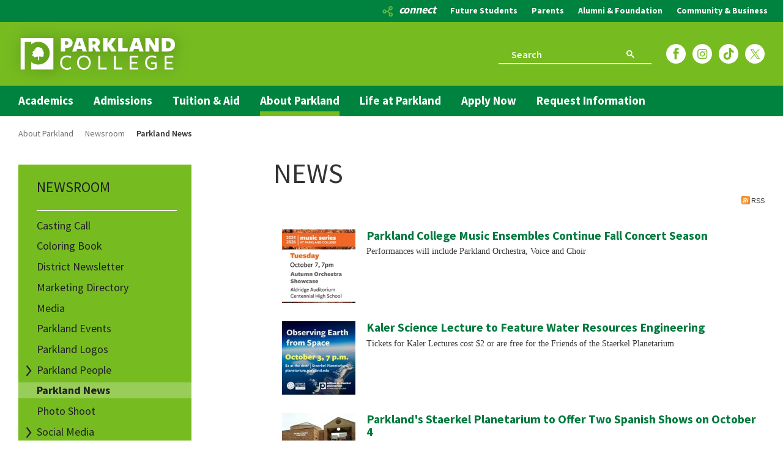

--- FILE ---
content_type: text/html; charset=utf-8
request_url: https://www.parkland.edu/Main/About-Parkland/Newsroom/Parkland-News?PgrID=1721&PageID=6&PID=1708&CategoryID=37&CategoryName=Administration
body_size: 92905
content:
<!DOCTYPE HTML PUBLIC "-//W3C//DTD HTML 4.0 Transitional//EN">
<html  lang="en-US">
<head id="Head"><meta content="text/html; charset=UTF-8" http-equiv="Content-Type" />
<meta name="google-site-verification" content="7SXwNeMa32f0taJGkKiEwTkSqX9pKV79leMBRcZa_yw" />
<script src="https://www.parkland.edu/Portals/3/parkland-custom.js" type="text/javascript"></script>
<!-- Global site tag (gtag.js) - Google Analytics -->
<script async src="https://www.googletagmanager.com/gtag/js?id=UA-60587624-7"></script>
<script>
  window.dataLayer = window.dataLayer || [];
  function gtag(){dataLayer.push(arguments);}
  gtag('js', new Date());

  gtag('config', 'UA-60587624-7');
</script>

<!-- CMS Tracking Code 4/14/22-->
<script type="text/javascript" src="https://cdn.rlets.com/capture_configs/507/1ff/edf/df34d37ba2e80e4816fea07.js" async="async"></script>
<!-- End CMS Tracking Code-->

<!-- Meta Pixel Code -->
<script>
    !function(f,b,e,v,n,t,s)
    {if(f.fbq)return;n=f.fbq=function(){n.callMethod?
    n.callMethod.apply(n,arguments):n.queue.push(arguments)};
    if(!f._fbq)f._fbq=n;n.push=n;n.loaded=!0;n.version='2.0';
    n.queue=[];t=b.createElement(e);t.async=!0;
    t.src=v;s=b.getElementsByTagName(e)[0];
    s.parentNode.insertBefore(t,s)}(window, document,'script',
    'https://connect.facebook.net/en_US/fbevents.js');
    fbq('init', '780469793340121');
    fbq('track', 'PageView');
  </script>
  
  <noscript><img height="1" width="1" style="display:none"
    src="https://www.facebook.com/tr?id=780469793340121&ev=PageView&noscript=1"
  /></noscript>
  
<!-- End Meta Pixel Code -->
<!-- Global site tag (gtag.js) - Google Ads: 791094380 --> <script async src="https://www.googletagmanager.com/gtag/js?id=AW-791094380"></script> <script> window.dataLayer = window.dataLayer || []; function gtag(){dataLayer.push(arguments);} gtag('js', new Date()); gtag('config', 'AW-791094380'); </script> 
<title>
	Parkland News
</title><meta id="MetaRobots" name="robots" content="INDEX, FOLLOW" /><link href="/Resources/Shared/stylesheets/dnndefault/7.0.0/default.css?cdv=555" type="text/css" rel="stylesheet"/><link href="/DesktopModules/EasyDNNnews/Templates/_default/BlogOne/BlogOne.css?cdv=555" type="text/css" rel="stylesheet"/><link href="/DesktopModules/EasyDNNNews/Templates/_default/Ozone/Ozone.css?cdv=555" type="text/css" rel="stylesheet"/><link href="/DesktopModules/EasyDNNnews/Templates/_default/BlogOne/StylesCSS/green.css?cdv=555" type="text/css" rel="stylesheet"/><link href="/DesktopModules/EasyDNNNews/Templates/_default/Ozone/StylesCSS/green.css?cdv=555" type="text/css" rel="stylesheet"/><link href="/Portals/3/portal.css?cdv=555" type="text/css" rel="stylesheet"/><link href="/Portals/_default/skins/parklanddefault/CSS/Content.css?cdv=555" type="text/css" rel="stylesheet"/><link href="/Portals/_default/skins/parklanddefault/CSS/Main.css?cdv=555" type="text/css" rel="stylesheet"/><link href="/Portals/_default/skins/parklanddefault/CSS/Skin.css?cdv=555" type="text/css" rel="stylesheet"/><link href="/Portals/_default/skins/parklanddefault/CSS/Typography.css?cdv=555" type="text/css" rel="stylesheet"/><link href="/Portals/_default/skins/parklanddefault/assets/css/styles.css?cdv=555" type="text/css" rel="stylesheet"/><link href="/Portals/_default/skins/parklanddefault/assets/css/animate.min.css?cdv=555" type="text/css" rel="stylesheet"/><link href="/Portals/_default/skins/parklanddefault/assets/css/bootstrap-dropdownhover.min.css?cdv=555" type="text/css" rel="stylesheet"/><link href="/Portals/_default/skins/parklanddefault/assets/css/ie.css?cdv=555" type="text/css" rel="stylesheet"/><link href="/DesktopModules/EasyDNNNews/static/rateit/css/rateit.css?cdv=555" type="text/css" rel="stylesheet"/><link href="/DesktopModules/EasyDNNNews/static/common/common.css?cdv=555" type="text/css" rel="stylesheet"/><script src="/DesktopModules/EasyDNNNews/static/eds_jquery/eds_jq.js?cdv=555" type="text/javascript"></script><script src="/Resources/libraries/jQuery/03_07_01/jquery.js?cdv=555" type="text/javascript"></script><script src="/Resources/libraries/jQuery-Migrate/03_04_01/jquery-migrate.js?cdv=555" type="text/javascript"></script><script src="/Resources/libraries/jQuery-UI/01_13_03/jquery-ui.min.js?cdv=555" type="text/javascript"></script><link rel='icon' href='/Portals/3/Global/Media/favicon.ico?ver=EZ8onE9WacI658wGL3cwKw%3d%3d' type='image/x-icon' /><meta name="eds__GmapsInitData" content="{&quot;instanceGlobal&quot;:&quot;EasyDnnSolutions1_1_instance&quot;,&quot;google&quot;:{&quot;maps&quot;:{&quot;api&quot;:{&quot;key&quot;:&quot;&quot;,&quot;libraries&quot;:[&quot;geometry&quot;,&quot;places&quot;]}}}}" />

          <script async src="https://www.googletagmanager.com/gtag/js?id=G-F95D39L09C"></script>
          <script>
            window.dataLayer = window.dataLayer || [];
            function gtag(){dataLayer.push(arguments);}
            gtag('js', new Date());
            

            gtag('config', 'G-F95D39L09C');
          </script>

        <script async type='text/javascript' src='https://dnnapi.com/analytics/js/2037206.js'></script><meta name="viewport" content="width=device-width,initial-scale=1.0,maximum-scale=1.0" /></head>
<body id="Body">

    <form method="post" action="/Main/About-Parkland/Newsroom/Parkland-News?PgrID=1721&amp;PageID=6&amp;PID=1708&amp;CategoryID=37&amp;CategoryName=Administration" id="Form" enctype="multipart/form-data">
<div class="aspNetHidden">
<input type="hidden" name="__EVENTTARGET" id="__EVENTTARGET" value="" />
<input type="hidden" name="__EVENTARGUMENT" id="__EVENTARGUMENT" value="" />
<input type="hidden" name="__VIEWSTATE" id="__VIEWSTATE" value="xzJQ0SuvKyK/5HIVM7HpC/8nk3VW+xIdjX2UFmkllaL2xW3XVXKOeW4RsIEp/uJG3iU6tmZ07c3Q15Ic0aOJu/uWLuqPsiPiK1qovAaoh+v9+7BEa/YSdtxyaCAUqB9N3jkC+JJ4c8cJXIEsfKlv/aLki/ZoMJKvbyNCCUt3cvY7dwI3cVZHAnQqGvdB4DIoI/qF3pz4s443qhcCgQv9PfMuL1y0R0hZYBdvGTuJfkakcXLO8oeNdXjgncBH/MvC8+52mgUn0/gauQ0d8Bwmw+xM1LYB/fWnUjDoHGKiLPhTBUHVJWf6nfw5VsEsO015+lVoo2UqvrzAtNcqyIW6XRnwIjGGNAe2RGNDW/f89DLbYrGKXqUZs4SDR9UduhO17hMQV9lyvx15WuHyC0PzgUjENIQ=" />
</div>

<script type="text/javascript">
//<![CDATA[
var theForm = document.forms['Form'];
if (!theForm) {
    theForm = document.Form;
}
function __doPostBack(eventTarget, eventArgument) {
    if (!theForm.onsubmit || (theForm.onsubmit() != false)) {
        theForm.__EVENTTARGET.value = eventTarget;
        theForm.__EVENTARGUMENT.value = eventArgument;
        theForm.submit();
    }
}
//]]>
</script>


<script src="/WebResource.axd?d=pynGkmcFUV2TGyHYhV91N5aSZSyXdF-RNTofcIK_W1VAp6Ph_jg57MINp3Q1&amp;t=638942030805310136" type="text/javascript"></script>


<script src="/ScriptResource.axd?d=NJmAwtEo3Ira5ws-qssv7cAUUORh4gSwnzAH4upoHKvZ2XKL3KdZ8yHrvz1_rqeypk7-QKOcQrkxWPVkNIR2Ku7f_Mh_BCyzf3BEg6lIKaEcrU1oHzr1zTJzr9U5thgSoPbXqA2&amp;t=32e5dfca" type="text/javascript"></script>
<script src="/ScriptResource.axd?d=dwY9oWetJoJTUDa-aPgz1UtROC25LxXEpnlee2Bj5IZtCGZ80OrztBCJ0jTjaU3lmdyYmf0unCEG635mizMgLixZ_YT15pHzwToayX-BzXxkR-O04IPuZPNwJFkXYnHvHC4YFoWfd2izmto-0&amp;t=32e5dfca" type="text/javascript"></script>
<div class="aspNetHidden">

	<input type="hidden" name="__VIEWSTATEGENERATOR" id="__VIEWSTATEGENERATOR" value="CA0B0334" />
	<input type="hidden" name="__VIEWSTATEENCRYPTED" id="__VIEWSTATEENCRYPTED" value="" />
	<input type="hidden" name="__EVENTVALIDATION" id="__EVENTVALIDATION" value="1hmoeT5Wuq2hWmL/K/6VO6wqtywtMyQ31JLu8GUZA8YhvZSxyKOALQZ0jddW1AHSEq6+auHl3uzbtauSuci2aWmCS6W+vjRZR86eA+Gj6clgorrS" />
</div><script src="/js/dnn.js?cdv=555" type="text/javascript"></script><script src="/js/dnn.modalpopup.js?cdv=555" type="text/javascript"></script><script src="/js/dnncore.js?cdv=555" type="text/javascript"></script><script src="/js/dnn.servicesframework.js?cdv=555" type="text/javascript"></script><script src="/DesktopModules/EasyDNNNews/static/rateit/js/jquery.rateit_2.2.js?cdv=555" type="text/javascript"></script><script src="/DesktopModules/EasyDNNnewsCategoriesMenu/js/category_menu_2.2.js?cdv=555" type="text/javascript"></script><script src="/DesktopModules/EasyDNNNews/static/EasyDnnSolutions/EasyDnnSolutions_1.1_2.2.js?cdv=555" type="text/javascript"></script>
<script type="text/javascript">
//<![CDATA[
Sys.WebForms.PageRequestManager._initialize('ScriptManager', 'Form', [], [], [], 90, '');
//]]>
</script>

        
        
        







<!--[if lt IE11]>
	
<![endif]-->




<div class="emergency"><!--<p class="text">Test<p>--></div>
<div class="page-wrap">

<div class="audience-top">
	<div class="container">
		<ul>
			<li id="connectAudience"><a href="https://connect.parkland.edu" id="connect" target="_blank" title="Connect Student Portal"><img id="connectlogo" src="/portals/3/global/system/connect-logo-1.png" alt="Connect Student Portal"><span id="connectLogoWord">connect</span></a></li>
			<li><a href="/Audience/future-students">Future Students</a></li>
			<li><a href="/Audience/Parents">Parents</a></li>
			<li><a href="/Audience/Foundation-Alumni">Alumni &amp; Foundation</a></li>
			<li><a href="/Audience/Community-Business">Community &amp; Business</a></li>
		</ul>
	</div>
</div><link href="https://fonts.googleapis.com/css?family=Source+Sans+Pro:300,400,600,700,900" rel="stylesheet">

<div class="header">
	<div class="header-top">
		<div class="container">
			<div class="col-md-12">
				<div class="parkland-logo">
					<a href="/">
					<img class="main-logo" src="/Portals/_default/skins/parklanddefault/assets/images/parkland-main-logo.svg" alt="Parkland College | Go Ahead" />
					</a>
				</div>
				<div class="search desktop">
					<script>
					  (function() {
					    var cx = '008284158518350860664:4sda9z1rttm';
					    var gcse = document.createElement('script');
					    gcse.type = 'text/javascript';
					    gcse.async = true;
					    gcse.src = 'https://cse.google.com/cse.js?cx=' + cx;
					    var s = document.getElementsByTagName('script')[0];
					    s.parentNode.insertBefore(gcse, s);
					  })();
					</script>
					<gcse:searchbox-only resultsUrl="/Search"></gcse:searchbox-only>
				</div>
				<div class="social-media desktop">
					<ul>
						<li class="facebook"><a href="https://www.facebook.com/pc.community/" target="_blank"><span>Facebook</span></a></li>
						<li class="instagram"><a href="https://www.instagram.com/parkland_college/" target="_blank"><span>Instagram</span></a></li>
						<li class="tiktok"><a href="https://www.tiktok.com/@parklandcollege" target="_blank"><span>Tiktok</span></a></li>
						<li class="twitter"><a href="https://twitter.com/parklandcollege" target="_blank"><span>Twitter</span></a></li>
					</ul>
				</div>
				<div class="hamburger-menu">
					<a href="#">
						<span class="label">Menu</span>
						<span class="line line-1"></span>
						<span class="line line-2"></span>
						<span class="line line-3"></span>
					</a>
				</div>
			</div>
		</div>
	</div>
	
	<div class="navigation-bottom">
		<div class="header-bottom">
			<div class="container">
				<div class="col-md-12">
					<div class="nav">
						<div class="search mobile">
							<gcse:searchbox-only resultsUrl="/Search"></gcse:searchbox-only>
						</div>
						<div class="social-media mobile">
							<ul>
								<li class="facebook"><a href="https://www.facebook.com/pc.community/" target="_blank"><span>Facebook</span></a></li>
								<li class="instagram"><a href="https://www.instagram.com/parkland_college/" target="_blank"><span>Instagram</span></a></li>
								<li class="tiktok"><a href="https://www.tiktok.com/@parklandcollege" target="_blank"><span>Tiktok</span></a></li>
								<li class="twitter"><a href="https://twitter.com/parklandcollege" target="_blank"><span>Twitter</span></a></li>
							</ul>
						</div>
						<div id="global-menu">
					
						</div>
						<div id="main-menu-target">
							<div id="mobile-menu-header">
								<button type="button" class="back"><span>Back</span></button>
								<h3>Title</h3>
							</div>
							<div id="target-menu">
								<nav role="navigation" aria-label="Main Navigation" id="main-menu-list">
<ul id="main-menu" class="flyoutmenu">

	<li data-nodeid="80" class='has-children '>
	<button class="mobile-menu-button">Button</button>
		<a href="https://www.parkland.edu/Main/Academics" target=""><span>Academics</span></a>
		<div class="carrot"><button class="carrot-menu-button"><span class='sr-only'>Show Submenu</span></button></div>
	    <ul>
	    
	<li data-nodeid="168" class='has-children '>
	<button class="mobile-menu-button">Button</button>
		<a href="https://www.parkland.edu/Main/Academics/Academic-Resources" target=""><span>Academic Resources</span></a>
		<div class="carrot"><button class="carrot-menu-button"><span class='sr-only'>Show Submenu</span></button></div>
	    <ul>
	    
	<li data-nodeid="294" class=''>
	
		<a href="https://www.parkland.edu/Main/About-Parkland/Department-Office-Directory/Counseling-Services" target=""><span>Advising &amp; Counseling</span></a>
		
	</li>

	<li data-nodeid="295" class=''>
	
		<a href="https://www.parkland.edu/Main/Academics/Academic-Resources/Build-Your-Degree" target=""><span>Build Your Degree</span></a>
		
	</li>

	<li data-nodeid="296" class=''>
	
		<a href="https://www.parkland.edu/Main/Academics/Academic-Resources/Career-Agreement" target=""><span>Career Agreement</span></a>
		
	</li>

	<li data-nodeid="297" class=''>
	
		<a href="https://www.parkland.edu/Main/Academics/Academic-Resources/Catalog" target=""><span>Catalog</span></a>
		
	</li>

	<li data-nodeid="298" class=''>
	
		<a href="https://www.parkland.edu/Main/Academics/Academic-Resources/College-Calendar" target=""><span>College Calendar</span></a>
		
	</li>

	<li data-nodeid="1905" class=''>
	
		<a href="https://www.parkland.edu/Main/Academics/Academic-Resources/Community-Education" target=""><span>Community Education</span></a>
		
	</li>

	<li data-nodeid="2055" class=''>
	
		<a href="https://www.parkland.edu/Main/Academics/Academic-Resources/Early-College-Services" target=""><span>Early College Services</span></a>
		
	</li>

	<li data-nodeid="2315" class=''>
	
		<a href="https://www.parkland.edu/Main/Academics/Academic-Resources/General-Education" target=""><span>General Education</span></a>
		
	</li>

	<li data-nodeid="302" class=''>
	
		<a href="https://www.parkland.edu/Main/Academics/Academic-Resources/Honors" target=""><span>Honors</span></a>
		
	</li>

	<li data-nodeid="303" class=''>
	
		<a href="https://www.parkland.edu/Main/Academics/Academic-Resources/International-Services" target=""><span>International Services</span></a>
		
	</li>

	<li data-nodeid="2064" class=''>
	
		<a href="https://www.parkland.edu/Main/About-Parkland/Department-Office-Directory/Learning-Commons" target=""><span>The Learning Commons</span></a>
		
	</li>

	<li data-nodeid="304" class=''>
	
		<a href="http://library.parkland.edu/friendly.php?s=home" target="_blank"><span>Parkland Library</span></a>
		
	</li>

	<li data-nodeid="305" class=''>
	
		<a href="https://www.parkland.edu/Main/About-Parkland/Department-Office-Directory/Assessment-Center/Placement-Tests" target=""><span>Placement Testing</span></a>
		
	</li>

	<li data-nodeid="306" class=''>
	
		<a href="https://www.parkland.edu/Main/Academics/Academic-Resources/Registration-Guide" target=""><span>Registration Guide</span></a>
		
	</li>

	<li data-nodeid="307" class=''>
	
		<a href="http://spark.parkland.edu/" target="_blank"><span>SPARK Scholarly &amp; Creative Works</span></a>
		
	</li>

	<li data-nodeid="308" class=''>
	
		<a href="https://www.parkland.edu/Main/About-Parkland/Department-Office-Directory/Learning-Commons/Tutoring-Learning-Assistance" target=""><span>Tutoring &amp; Learning Assistance</span></a>
		
	</li>

	<li data-nodeid="4046" class=''>
	
		<a href="https://www.parkland.edu/Main/Academics/Academic-Resources/Course-Evaluations" target=""><span>Course Evaluations</span></a>
		
	</li>

	    </ul>
	
	</li>

	<li data-nodeid="169" class='has-children '>
	<button class="mobile-menu-button">Button</button>
		<a href="https://www.parkland.edu/Main/Academics/Areas-of-Study" target=""><span>Areas of Study</span></a>
		<div class="carrot"><button class="carrot-menu-button"><span class='sr-only'>Show Submenu</span></button></div>
	    <ul>
	    
	<li data-nodeid="390" class=''>
	
		<a href="https://www.parkland.edu/Main/Academics/Areas-of-Study/Browse-All-Areas" target=""><span>Browse All Areas</span></a>
		
	</li>

	<li data-nodeid="391" class=''>
	
		<a href="https://www.parkland.edu/Main/Academics/Areas-of-Study/Business-Computer-Science" target=""><span>Business &amp;  Computer Science</span></a>
		
	</li>

	<li data-nodeid="392" class=''>
	
		<a href="https://www.parkland.edu/Main/Academics/Areas-of-Study/Health-Human-Services" target=""><span>Health &amp; Human Services</span></a>
		
	</li>

	<li data-nodeid="393" class=''>
	
		<a href="https://www.parkland.edu/Main/Academics/Areas-of-Study/Humanities-Social-Sciences" target=""><span>Humanities &amp; Social Sciences</span></a>
		
	</li>

	<li data-nodeid="394" class=''>
	
		<a href="https://www.parkland.edu/Main/Academics/Areas-of-Study/Science-Engineering-Mathematics" target=""><span>Science, Engineering, &amp; Mathematics</span></a>
		
	</li>

	<li data-nodeid="395" class=''>
	
		<a href="https://www.parkland.edu/Main/Academics/Areas-of-Study/Technology-Agriculture" target=""><span>Technology &amp; Agriculture</span></a>
		
	</li>

	<li data-nodeid="396" class=''>
	
		<a href="https://www.parkland.edu/Main/Academics/Areas-of-Study/Visual-Performing-Arts" target=""><span>Visual &amp; Performing Arts</span></a>
		
	</li>

	    </ul>
	
	</li>

	<li data-nodeid="170" class='has-children '>
	<button class="mobile-menu-button">Button</button>
		<a href="https://www.parkland.edu/Main/Academics/Departments" target=""><span>Departments</span></a>
		<div class="carrot"><button class="carrot-menu-button"><span class='sr-only'>Show Submenu</span></button></div>
	    <ul>
	    
	<li data-nodeid="2340" class=''>
	
		<a href="https://www.parkland.edu/Main/Academics/Departments/Agricultural-Technologies" target=""><span>Agricultural Technologies</span></a>
		
	</li>

	<li data-nodeid="284" class=''>
	
		<a href="https://www.parkland.edu/Main/Academics/Departments/Applied-Sciences-Technologies" target=""><span>Applied Sciences &amp; Technologies</span></a>
		
	</li>

	<li data-nodeid="2143" class=''>
	
		<a href="https://www.parkland.edu/Main/Academics/Departments/Arts-Media-Social-Sciences" target=""><span>Arts, Media, &amp; Social Sciences</span></a>
		
	</li>

	<li data-nodeid="1960" class=''>
	
		<a href="https://www.parkland.edu/Main/Academics/Departments/Institute-of-Aviation" target=""><span>Institute of Aviation</span></a>
		
	</li>

	<li data-nodeid="286" class=''>
	
		<a href="https://www.parkland.edu/Main/Academics/Departments/Business-Computer-Science-Technologies" target=""><span>Business/Computer Science &amp; Technologies</span></a>
		
	</li>

	<li data-nodeid="288" class=''>
	
		<a href="https://www.parkland.edu/Main/Academics/Departments/Health-Professions" target=""><span>Health Professions</span></a>
		
	</li>

	<li data-nodeid="289" class=''>
	
		<a href="https://www.parkland.edu/Main/Academics/Departments/Humanities" target=""><span>Humanities</span></a>
		
	</li>

	<li data-nodeid="290" class=''>
	
		<a href="https://www.parkland.edu/Main/Academics/Departments/-Mathematics" target=""><span>Mathematics</span></a>
		
	</li>

	<li data-nodeid="291" class=''>
	
		<a href="https://www.parkland.edu/Main/Academics/Departments/Natural-Sciences" target=""><span>Natural Sciences</span></a>
		
	</li>

	<li data-nodeid="3803" class=''>
	
		<a href="https://www.parkland.edu/Main/Academics/Departments/Workforce-Development" target=""><span>Workforce Development</span></a>
		
	</li>

	    </ul>
	
	</li>

	<li data-nodeid="171" class=''>
	
		<a href="https://selfserv.parkland.edu/student/Courses" target="_blank"><span>Find a Class</span></a>
		
	</li>

	<li data-nodeid="172" class='has-children '>
	<button class="mobile-menu-button">Button</button>
		<a href="https://www.parkland.edu/Main/Academics/Transfer" target=""><span>Transfer</span></a>
		<div class="carrot"><button class="carrot-menu-button"><span class='sr-only'>Show Submenu</span></button></div>
	    <ul>
	    
	<li data-nodeid="473" class=''>
	
		<a href="https://www.parkland.edu/Main/Academics/Transfer/GEN-ED-Core-Curriculum-GECC" target=""><span>GEN ED Core Curriculum (GECC)</span></a>
		
	</li>

	<li data-nodeid="474" class=''>
	
		<a href="https://www.parkland.edu/Main/About-Parkland/Department-Office-Directory/Admissions-Records/Pathway-to-UIUC" target=""><span>Pathway to UIUC</span></a>
		
	</li>

	<li data-nodeid="475" class=''>
	
		<a href="https://www.parkland.edu/Main/Academics/Transfer/Transfer-FAQs" target=""><span>Transfer FAQs</span></a>
		
	</li>

	<li data-nodeid="476" class=''>
	
		<a href="https://www.parkland.edu/Main/Academics/Transfer/Reverse-Transfer" target=""><span>Reverse Transfer</span></a>
		
	</li>

	<li data-nodeid="3814" class=''>
	
		<a href="https://www.parkland.edu/Main/About-Parkland/Department-Office-Directory/Counseling-Services/Academic-Advising/Transfer-Advising" target=""><span>Transfer Advising</span></a>
		
	</li>

	<li data-nodeid="478" class=''>
	
		<a href="https://www.parkland.edu/Main/Admissions/I-am/Transferring-to-Parkland" target=""><span>Transferring to Parkland</span></a>
		
	</li>

	    </ul>
	
	</li>

	<li data-nodeid="173" class='has-children '>
	<button class="mobile-menu-button">Button</button>
		<a href="https://www.parkland.edu/Main/Academics/Virtual-Campus" target=""><span>Virtual Campus</span></a>
		<div class="carrot"><button class="carrot-menu-button"><span class='sr-only'>Show Submenu</span></button></div>
	    <ul>
	    
	<li data-nodeid="483" class=''>
	
		<a href="https://www.parkland.edu/Main/Academics/Virtual-Campus/Disclosures" target=""><span>Disclosures</span></a>
		
	</li>

	<li data-nodeid="484" class=''>
	
		<a href="https://www.parkland.edu/Main/Academics/Virtual-Campus/Getting-Started-Online" target=""><span>Getting Started Online</span></a>
		
	</li>

	<li data-nodeid="1857" class=''>
	
		<a href="https://www.parkland.edu/Main/Academics/Virtual-Campus/Modes-of-Instruction" target=""><span>Modes of Instruction</span></a>
		
	</li>

	<li data-nodeid="485" class=''>
	
		<a href="https://www.parkland.edu/Main/Academics/Virtual-Campus/Online-Success-Tools" target=""><span>Online Success Tools</span></a>
		
	</li>

	<li data-nodeid="486" class=''>
	
		<a href="https://www.parkland.edu/Main/Academics/Virtual-Campus/Virtual-Assistance" target=""><span>Virtual Assistance</span></a>
		
	</li>

	    </ul>
	
	</li>

	    </ul>
	
	</li>

	<li data-nodeid="81" class='has-children '>
	<button class="mobile-menu-button">Button</button>
		<a href="https://www.parkland.edu/Main/Admissions" target=""><span>Admissions</span></a>
		<div class="carrot"><button class="carrot-menu-button"><span class='sr-only'>Show Submenu</span></button></div>
	    <ul>
	    
	<li data-nodeid="230" class='has-children '>
	<button class="mobile-menu-button">Button</button>
		<a href="https://www.parkland.edu/Main/Admissions/I-am/Already-Accepted-to-Parkland" target=""><span>I am...</span></a>
		<div class="carrot"><button class="carrot-menu-button"><span class='sr-only'>Show Submenu</span></button></div>
	    <ul>
	    
	<li data-nodeid="351" class=''>
	
		<a href="https://www.parkland.edu/Main/Admissions/I-am/Already-Accepted-to-Parkland" target=""><span>Already Accepted to Parkland</span></a>
		
	</li>

	<li data-nodeid="352" class=''>
	
		<a href="https://www.parkland.edu/Audience/Current-Students" target=""><span>Current Student</span></a>
		
	</li>

	<li data-nodeid="353" class=''>
	
		<a href="https://www.parkland.edu/Main/Admissions/I-am/First-Time-College-Student" target=""><span>First-Time College Student</span></a>
		
	</li>

	<li data-nodeid="354" class=''>
	
		<a href="https://www.parkland.edu/Main/Admissions/I-am/Military-Veteran" target=""><span>Military Veteran</span></a>
		
	</li>

	<li data-nodeid="355" class=''>
	
		<a href="https://www.parkland.edu/Audience/Parents" target=""><span>Parent</span></a>
		
	</li>

	<li data-nodeid="356" class=''>
	
		<a href="https://www.parkland.edu/Main/Admissions/I-am/Returning-Student" target=""><span>Returning Student</span></a>
		
	</li>

	<li data-nodeid="357" class=''>
	
		<a href="https://www.parkland.edu/Main/Admissions/I-am/Transferring-to-Parkland" target=""><span>Transferring to Parkland</span></a>
		
	</li>

	<li data-nodeid="358" class=''>
	
		<a href="https://www.parkland.edu/Main/Admissions/I-am/UIUC-Student" target=""><span>UIUC Student</span></a>
		
	</li>

	<li data-nodeid="359" class=''>
	
		<a href="https://www.parkland.edu/internationalEducation" target=""><span>International Student</span></a>
		
	</li>

	<li data-nodeid="360" class=''>
	
		<a href="https://www.parkland.edu/Main/Admissions/I-am/Take-a-Class-or-Two" target=""><span>Take a Class or Two</span></a>
		
	</li>

	    </ul>
	
	</li>

	<li data-nodeid="231" class=''>
	
		<a href="https://www.parkland.edu/Main/About-Parkland/Department-Office-Directory/Admissions-Records" target=""><span>Admissions Office</span></a>
		
	</li>

	<li data-nodeid="232" class=''>
	
		<a href="https://www.parkland.edu/Main/Admissions/Enrollment-Options" target=""><span>Enrollment Options</span></a>
		
	</li>

	<li data-nodeid="233" class=''>
	
		<a href="https://explore.parkland.edu/register/?id=58e0f9f7-a80f-48ec-beed-f82712bc5ac7" target="_blank"><span>Request Information</span></a>
		
	</li>

	<li data-nodeid="234" class='has-children '>
	<button class="mobile-menu-button">Button</button>
		<a href="https://www.parkland.edu/Main/Admissions/Start-Your-Career" target=""><span>Start Your Career</span></a>
		<div class="carrot"><button class="carrot-menu-button"><span class='sr-only'>Show Submenu</span></button></div>
	    <ul>
	    
	<li data-nodeid="479" class=''>
	
		<a href="https://www.parkland.edu/Main/Admissions/Start-Your-Career/Choosing-Your-Career" target=""><span>Choosing Your Career</span></a>
		
	</li>

	<li data-nodeid="480" class=''>
	
		<a href="https://www.parkland.edu/Main/Admissions/Start-Your-Career/Help-With-Earning-a-Diploma" target=""><span>Help With Earning a Diploma</span></a>
		
	</li>

	<li data-nodeid="481" class=''>
	
		<a href="https://www.parkland.edu/Main/Admissions/Start-Your-Career/Help-Paying-for-College" target=""><span>Help Paying for College</span></a>
		
	</li>

	<li data-nodeid="482" class=''>
	
		<a href="https://www.parkland.edu/Main/Admissions/Start-Your-Career/Transportation-Childcare-and-Other-Assistance" target=""><span>Transportation, Childcare and Other Assistance</span></a>
		
	</li>

	    </ul>
	
	</li>

	<li data-nodeid="235" class='has-children '>
	<button class="mobile-menu-button">Button</button>
		<a href="https://explore.parkland.edu/portal/event_portal" target="_blank"><span>Visit Us</span></a>
		<div class="carrot"><button class="carrot-menu-button"><span class='sr-only'>Show Submenu</span></button></div>
	    <ul>
	    
	<li data-nodeid="340" class=''>
	
		<a href="https://www.parkland.edu/Main/Admissions/Visit-Us/Illinois-Regional-College-Fair" target=""><span>Illinois Regional College Fair</span></a>
		
	</li>

	    </ul>
	
	</li>

	    </ul>
	
	</li>

	<li data-nodeid="82" class='has-children '>
	<button class="mobile-menu-button">Button</button>
		<a href="https://www.parkland.edu/Main/Tuition-Aid" target=""><span>Tuition &amp; Aid</span></a>
		<div class="carrot"><button class="carrot-menu-button"><span class='sr-only'>Show Submenu</span></button></div>
	    <ul>
	    
	<li data-nodeid="174" class=''>
	
		<a href="https://www.parkland.edu/Main/Tuition-Aid/Cost-of-Attendance" target=""><span>Cost of Attendance</span></a>
		
	</li>

	<li data-nodeid="175" class=''>
	
		<a href="https://www.parkland.edu/Main/About-Parkland/Department-Office-Directory/Financial-Aid-and-Veteran-Services" target=""><span>Financial Aid and Veteran Services</span></a>
		
	</li>

	<li data-nodeid="176" class=''>
	
		<a href="https://web.parkland.edu/netpricecalculator/" target="_blank"><span>Net Price Calculator</span></a>
		
	</li>

	<li data-nodeid="2446" class=''>
	
		<a href="https://www.parkland.edu/Main/About-Parkland/Department-Office-Directory/Financial-Aid-and-Veteran-Services/Types-of-Aid/Scholarships" target=""><span>Scholarships</span></a>
		
	</li>

	<li data-nodeid="177" class=''>
	
		<a href="https://www.parkland.edu/Main/Tuition-Aid/Tuition-Due-Dates" target=""><span>Tuition Due Dates</span></a>
		
	</li>

	<li data-nodeid="178" class=''>
	
		<a href="https://www.parkland.edu/Main/About-Parkland/Department-Office-Directory/Business-Office/Students/Payment-Options" target=""><span>Tuition Payment Options</span></a>
		
	</li>

	<li data-nodeid="179" class=''>
	
		<a href="https://www.parkland.edu/Main/About-Parkland/Department-Office-Directory/Financial-Aid-and-Veteran-Services/Types-of-Aid" target=""><span>Types of Aid</span></a>
		
	</li>

	<li data-nodeid="180" class=''>
	
		<a href="https://www.parkland.edu/Main/Tuition-Aid/Tuition-Fees" target=""><span>Tuition &amp; Fees</span></a>
		
	</li>

	    </ul>
	
	</li>

	<li data-nodeid="83" class='has-children selected'>
	<button class="mobile-menu-button">Button</button>
		<a href="https://www.parkland.edu/Main/About-Parkland" target=""><span>About Parkland</span></a>
		<div class="carrot"><button class="carrot-menu-button"><span class='sr-only'>Show Submenu</span></button></div>
	    <ul>
	    
	<li data-nodeid="186" class='has-children '>
	<button class="mobile-menu-button">Button</button>
		<a href="https://www.parkland.edu/Main/About-Parkland/Accreditation" target=""><span>Accreditation</span></a>
		<div class="carrot"><button class="carrot-menu-button"><span class='sr-only'>Show Submenu</span></button></div>
	    <ul>
	    
	<li data-nodeid="2045" class=''>
	
		<a href="https://www.parkland.edu/Main/About-Parkland/Accreditation/FAQ" target=""><span>FAQ</span></a>
		
	</li>

	<li data-nodeid="2047" class=''>
	
		<a href="https://www.parkland.edu/Main/About-Parkland/Accreditation/Criteria-HLC" target=""><span>Criteria - HLC</span></a>
		
	</li>

	<li data-nodeid="2048" class=''>
	
		<a href="https://www.parkland.edu/Main/About-Parkland/Accreditation/Information-Documentation" target=""><span>Information &amp; Documentation</span></a>
		
	</li>

	<li data-nodeid="2327" class=''>
	
		<a href="https://www.parkland.edu/Main/About-Parkland/Accreditation/What-Students-Need-to-Know" target=""><span>What Students Need to Know</span></a>
		
	</li>

	    </ul>
	
	</li>

	<li data-nodeid="187" class='has-children '>
	<button class="mobile-menu-button">Button</button>
		<a href="https://www.parkland.edu/Main/About-Parkland/Administration" target=""><span>Administration</span></a>
		<div class="carrot"><button class="carrot-menu-button"><span class='sr-only'>Show Submenu</span></button></div>
	    <ul>
	    
	<li data-nodeid="365" class=''>
	
		<a href="https://www.parkland.edu/Main/About-Parkland/Administration/Board-of-Trustees" target=""><span>Board of Trustees</span></a>
		
	</li>

	<li data-nodeid="1958" class=''>
	
		<a href="https://www.parkland.edu/Main/About-Parkland/Administration/Dean-of-Students" target=""><span>Dean of Students</span></a>
		
	</li>

	<li data-nodeid="366" class=''>
	
		<a href="https://www.parkland.edu/Main/About-Parkland/Administration/Directory" target=""><span>Directory</span></a>
		
	</li>

	<li data-nodeid="367" class=''>
	
		<a href="https://www.parkland.edu/Main/About-Parkland/Department-Office-Directory/Business-Office/Institutional/Financial-Reports" target=""><span>Financial Reports</span></a>
		
	</li>

	<li data-nodeid="368" class=''>
	
		<a href="https://www.parkland.edu/Main/About-Parkland/Administration/Freedom-of-Information-Act-FOIA" target=""><span>Freedom of Information Act (FOIA)</span></a>
		
	</li>

	<li data-nodeid="369" class=''>
	
		<a href="https://www.parkland.edu/Main/About-Parkland/Department-Office-Directory/Institutional-Accountability-and-Research" target=""><span>Institutional Accountability and Research</span></a>
		
	</li>

	<li data-nodeid="370" class=''>
	
		<a href="https://www.parkland.edu/Main/About-Parkland/Administration" target=""><span>Mission &amp; Purposes</span></a>
		
	</li>

	<li data-nodeid="371" class=''>
	
		<a href="https://www.parkland.edu/Main/About-Parkland/Administration/Policies-Procedures-Contracts/Policies-Procedures-Contracts" target=""><span>Policies, Procedures, &amp; Contracts</span></a>
		
	</li>

	<li data-nodeid="372" class=''>
	
		<a href="https://www.parkland.edu/Main/About-Parkland/Administration/Strategic-Plan-for-Excellence" target=""><span>Strategic Plan for Excellence</span></a>
		
	</li>

	<li data-nodeid="2022" class=''>
	
		<a href="https://www.parkland.edu/Main/About-Parkland/Administration/Strategic-Enrollment-Management" target=""><span>Strategic Enrollment Management</span></a>
		
	</li>

	<li data-nodeid="373" class=''>
	
		<a href="https://www.parkland.edu/Main/About-Parkland/Administration/Requests-For-Proposals" target=""><span>Requests For Proposals</span></a>
		
	</li>

	    </ul>
	
	</li>

	<li data-nodeid="188" class=''>
	
		<a href="https://www.parkland.edu/Main/About-Parkland/Consumer-Information" target=""><span>Consumer Information</span></a>
		
	</li>

	<li data-nodeid="190" class='has-children '>
	<button class="mobile-menu-button">Button</button>
		<a href="https://www.parkland.edu/Main/About-Parkland/Department-Office-Directory" target=""><span>Department Office Directory</span></a>
		<div class="carrot"><button class="carrot-menu-button"><span class='sr-only'>Show Submenu</span></button></div>
	    <ul>
	    
	<li data-nodeid="2707" class=''>
	
		<a href="https://www.parkland.edu/Main/About-Parkland/Department-Office-Directory/Counseling-Services/Accessibility-Services" target=""><span>Accessibility Services</span></a>
		
	</li>

	<li data-nodeid="326" class=''>
	
		<a href="https://www.parkland.edu/Main/About-Parkland/Department-Office-Directory/Admissions-Records" target=""><span>Admissions &amp; Records</span></a>
		
	</li>

	<li data-nodeid="327" class=''>
	
		<a href="https://www.parkland.edu/Main/About-Parkland/Department-Office-Directory/Assessment-Center" target=""><span>Assessment Center</span></a>
		
	</li>

	<li data-nodeid="607" class=''>
	
		<a href="https://www.parklandbookstore.com/" target="_blank"><span>Bookstore</span></a>
		
	</li>

	<li data-nodeid="328" class=''>
	
		<a href="https://www.parkland.edu/Main/About-Parkland/Department-Office-Directory/Business-Office" target=""><span>Business Office</span></a>
		
	</li>

	<li data-nodeid="329" class=''>
	
		<a href="https://www.parkland.edu/Main/About-Parkland/Department-Office-Directory/Campus-Information-Services/About-the-Campus" target=""><span>Campus Information &amp; Services</span></a>
		
	</li>

	<li data-nodeid="330" class=''>
	
		<a href="https://www.parkland.edu/Main/About-Parkland/Department-Office-Directory/Campus-Technologies" target=""><span>Campus Technologies</span></a>
		
	</li>

	<li data-nodeid="2015" class=''>
	
		<a href="https://www.parkland.edu/Main/About-Parkland/Department-Office-Directory/Center-for-Excellence-in-Teaching-and-Learning" target=""><span>Center for Excellence in Teaching and Learning</span></a>
		
	</li>

	<li data-nodeid="331" class=''>
	
		<a href="https://www.parkland.edu/Main/Academics/Academic-Resources/Community-Education" target=""><span>Community Education</span></a>
		
	</li>

	<li data-nodeid="332" class=''>
	
		<a href="https://www.parkland.edu/Main/About-Parkland/Department-Office-Directory/Counseling-Services" target=""><span>Counseling Services</span></a>
		
	</li>

	<li data-nodeid="333" class=''>
	
		<a href="https://www.parkland.edu/Main/About-Parkland/Department-Office-Directory/Financial-Aid-and-Veteran-Services" target=""><span>Financial Aid and Veteran Services</span></a>
		
	</li>

	<li data-nodeid="2439" class=''>
	
		<a href="https://www.parkland.edu/Audience/Foundation-Alumni" target=""><span>Foundation &amp; Alumni</span></a>
		
	</li>

	<li data-nodeid="334" class=''>
	
		<a href="https://www.parkland.edu/Main/About-Parkland/Department-Office-Directory/Human-Resources" target=""><span>Human Resources</span></a>
		
	</li>

	<li data-nodeid="335" class=''>
	
		<a href="https://www.parkland.edu/Main/About-Parkland/Department-Office-Directory/Institutional-Accountability-and-Research" target=""><span>Institutional Accountability and Research</span></a>
		
	</li>

	<li data-nodeid="336" class=''>
	
		<a href="https://www.parkland.edu/Main/About-Parkland/Department-Office-Directory/Learning-Commons" target=""><span>Learning Commons</span></a>
		
	</li>

	<li data-nodeid="337" class=''>
	
		<a href="https://www.parkland.edu/Main/About-Parkland/Department-Office-Directory/Public-Safety" target=""><span>Public Safety</span></a>
		
	</li>

	<li data-nodeid="338" class=''>
	
		<a href="https://www.parkland.edu/Main/About-Parkland/Department-Office-Directory/Student-Life" target=""><span>Student Life</span></a>
		
	</li>

	    </ul>
	
	</li>

	<li data-nodeid="191" class=''>
	
		<a href="https://www.parkland.edu/Main/About-Parkland/Directory" target=""><span>Directory</span></a>
		
	</li>

	<li data-nodeid="192" class=''>
	
		<a href="https://www.parkland.edu/Main/About-Parkland/Department-Office-Directory/Human-Resources/Employment-Opportunities" target=""><span>Employment Opportunities</span></a>
		
	</li>

	<li data-nodeid="3864" class=''>
	
		<a href="https://www.parkland.edu/Main/About-Parkland/Forms-Library" target=""><span>Forms Library</span></a>
		
	</li>

	<li data-nodeid="2445" class=''>
	
		<a href="https://www.parkland.edu/Audience/Foundation-Alumni" target=""><span>Foundation &amp; Alumni</span></a>
		
	</li>

	<li data-nodeid="193" class='has-children selected'>
	<button class="mobile-menu-button">Button</button>
		<a href="https://www.parkland.edu/Main/About-Parkland/Newsroom" target=""><span>Newsroom</span></a>
		<div class="carrot"><button class="carrot-menu-button"><span class='sr-only'>Show Submenu</span></button></div>
	    <ul>
	    
	<li data-nodeid="437" class=''>
	
		<a href="https://www.parkland.edu/Main/About-Parkland/Newsroom/Casting-Call" target=""><span>Casting Call</span></a>
		
	</li>

	<li data-nodeid="445" class=''>
	
		<a href="https://www.parkland.edu/Main/About-Parkland/Newsroom/Coloring-Book" target=""><span>Coloring Book</span></a>
		
	</li>

	<li data-nodeid="446" class=''>
	
		<a href="https://www.parkland.edu/Main/About-Parkland/Newsroom/District-Newsletter" target=""><span>District Newsletter</span></a>
		
	</li>

	<li data-nodeid="2753" class=''>
	
		<a href="https://www.parkland.edu/Main/About-Parkland/Newsroom/Marketing-Directory" target=""><span>Marketing Directory</span></a>
		
	</li>

	<li data-nodeid="438" class=''>
	
		<a href="https://www.parkland.edu/Main/About-Parkland/Newsroom/Media" target=""><span>Media</span></a>
		
	</li>

	<li data-nodeid="441" class=''>
	
		<a href="https://www.parkland.edu/Main/About-Parkland/Newsroom/Parkland-Events" target=""><span>Parkland Events</span></a>
		
	</li>

	<li data-nodeid="442" class=''>
	
		<a href="https://www.parkland.edu/Main/About-Parkland/Newsroom/Parkland-Logos" target=""><span>Parkland Logos</span></a>
		
	</li>

	<li data-nodeid="3886" class=''>
	
		<a href="https://www.parkland.edu/Main/About-Parkland/Newsroom/Parkland-People" target=""><span>Parkland People</span></a>
		
	</li>

	<li data-nodeid="443" class='selected'>
	
		<a href="https://www.parkland.edu/Main/About-Parkland/Newsroom/Parkland-News" target=""><span>Parkland News</span></a>
		
	</li>

	<li data-nodeid="721" class=''>
	
		<a href="https://www.parkland.edu/Main/About-Parkland/Newsroom/Photo-Shoot" target=""><span>Photo Shoot</span></a>
		
	</li>

	<li data-nodeid="3782" class=''>
	
		<a href="https://www.parkland.edu/Main/About-Parkland/Newsroom/Social-Media/Social-Media-Directory" target=""><span>Social Media</span></a>
		
	</li>

	<li data-nodeid="2018" class=''>
	
		<a href="https://www.parkland.edu/Main/About-Parkland/Newsroom/Viewbook" target=""><span>Viewbook</span></a>
		
	</li>

	<li data-nodeid="444" class=''>
	
		<a href="https://www.parkland.edu/Main/About-Parkland/Newsroom/Virtual-Backgrounds" target=""><span>Virtual Backgrounds</span></a>
		
	</li>

	    </ul>
	
	</li>

	<li data-nodeid="194" class='has-children '>
	<button class="mobile-menu-button">Button</button>
		<a href="https://www.parkland.edu/safecampus" target=""><span>Safe Campus Procedures</span></a>
		<div class="carrot"><button class="carrot-menu-button"><span class='sr-only'>Show Submenu</span></button></div>
	    <ul>
	    
	<li data-nodeid="420" class=''>
	
		<a href="https://www.parkland.edu/Main/About-Parkland/Safe-Campus-Procedures/Concern-and-Response-Team" target=""><span>Concern and Response Team</span></a>
		
	</li>

	<li data-nodeid="421" class=''>
	
		<a href="https://www.parkland.edu/Main/About-Parkland/Department-Office-Directory/Public-Safety/Clery-Act-Compliance" target=""><span>Clery Act Compliance</span></a>
		
	</li>

	<li data-nodeid="422" class=''>
	
		<a href="https://www.parkland.edu/Main/About-Parkland/Safe-Campus-Procedures/Crisis-Management" target=""><span>Crisis Management</span></a>
		
	</li>

	<li data-nodeid="2613" class=''>
	
		<a href="https://www.parkland.edu/Portals/3/Public%20Safety/Documents/Emergency%20Ops%20Plan%20Basic%202023.pdf?ver=_2-jPMsSh3yKHGn8XKzfgw%3d%3d" target="_blank"><span>Emergency Plan</span></a>
		
	</li>

	<li data-nodeid="423" class=''>
	
		<a href="https://www.parkland.edu/Main/About-Parkland/Safe-Campus-Procedures/Title-IX-Sex-Based-Misconduct" target=""><span>Title IX Sex-Based Misconduct</span></a>
		
	</li>

	<li data-nodeid="3951" class=''>
	
		<a href="https://www.parkland.edu/Main/About-Parkland/Safe-Campus-Procedures/Stop-Campus-Hazing-Act" target=""><span>Stop Campus Hazing Act</span></a>
		
	</li>

	    </ul>
	
	</li>

	<li data-nodeid="2365" class=''>
	
		<a href="https://www.parkland.edu/Main/About-Parkland/Administration/Dean-of-Students/Student-Handbook" target=""><span>Student Handbook</span></a>
		
	</li>

	    </ul>
	
	</li>

	<li data-nodeid="84" class='has-children '>
	<button class="mobile-menu-button">Button</button>
		<a href="https://www.parkland.edu/Main/Life-at-Parkland" target=""><span>Life at Parkland</span></a>
		<div class="carrot"><button class="carrot-menu-button"><span class='sr-only'>Show Submenu</span></button></div>
	    <ul>
	    
	<li data-nodeid="181" class='has-children '>
	<button class="mobile-menu-button">Button</button>
		<a href="https://athletics.parkland.edu/" target="_blank"><span>Athletics</span></a>
		<div class="carrot"><button class="carrot-menu-button"><span class='sr-only'>Show Submenu</span></button></div>
	    <ul>
	    
	<li data-nodeid="609" class=''>
	
		<a href="https://www.parkland.edu/Main/Life-at-Parkland/Athletics/Fitness-Center" target=""><span>Fitness Center</span></a>
		
	</li>

	    </ul>
	
	</li>

	<li data-nodeid="182" class='has-children '>
	<button class="mobile-menu-button">Button</button>
		<a href="https://www.parkland.edu/Main/Life-at-Parkland/Diversity" target=""><span>Diversity</span></a>
		<div class="carrot"><button class="carrot-menu-button"><span class='sr-only'>Show Submenu</span></button></div>
	    <ul>
	    
	<li data-nodeid="2732" class=''>
	
		<a href="https://www.parkland.edu/Main/Life-at-Parkland/Diversity/Asian-American-and-Pacific-Islander" target=""><span>Asian American and Pacific Islander</span></a>
		
	</li>

	<li data-nodeid="467" class=''>
	
		<a href="https://www.parkland.edu/Main/Life-at-Parkland/Diversity/Black-and-African-American" target=""><span>Black and African American</span></a>
		
	</li>

	<li data-nodeid="468" class=''>
	
		<a href="https://www.parkland.edu/Main/Life-at-Parkland/Diversity/International-Students" target=""><span>International Students</span></a>
		
	</li>

	<li data-nodeid="469" class=''>
	
		<a href="https://www.parkland.edu/Main/Life-at-Parkland/Diversity/Latinx" target=""><span>Latinx</span></a>
		
	</li>

	<li data-nodeid="470" class=''>
	
		<a href="https://www.parkland.edu/Main/Life-at-Parkland/Diversity/LGBTQIA" target=""><span>LGBTQIA+</span></a>
		
	</li>

	<li data-nodeid="2731" class=''>
	
		<a href="https://www.parkland.edu/Main/Life-at-Parkland/Diversity/Native-American" target=""><span>Native American</span></a>
		
	</li>

	<li data-nodeid="2467" class=''>
	
		<a href="https://www.parkland.edu/Main/Life-at-Parkland/Diversity/People-with-Disabilities" target=""><span>People with Disabilities</span></a>
		
	</li>

	<li data-nodeid="471" class=''>
	
		<a href="https://www.parkland.edu/Main/Life-at-Parkland/Diversity/Religion-and-Spirituality" target=""><span>Religion and Spirituality</span></a>
		
	</li>

	<li data-nodeid="472" class=''>
	
		<a href="https://www.parkland.edu/Main/About-Parkland/Department-Office-Directory/Financial-Aid-and-Veteran-Services/Veteran-Services" target=""><span>Veterans</span></a>
		
	</li>

	    </ul>
	
	</li>

	<li data-nodeid="183" class=''>
	
		<a href="https://www.parkland.edu/Main/Life-at-Parkland/Life-in-Champaign" target=""><span>Life in Champaign</span></a>
		
	</li>

	<li data-nodeid="184" class='has-children '>
	<button class="mobile-menu-button">Button</button>
		<a href="https://www.parkland.edu/Audience/Community-Business/Parkland-Presents" target=""><span>Parkland Presents</span></a>
		<div class="carrot"><button class="carrot-menu-button"><span class='sr-only'>Show Submenu</span></button></div>
	    <ul>
	    
	<li data-nodeid="430" class=''>
	
		<a href="https://www.parkland.edu/Audience/Community-Business/Parkland-Presents/Art-Gallery" target=""><span>Art Gallery</span></a>
		
	</li>

	<li data-nodeid="431" class=''>
	
		<a href="https://www.parkland.edu/Main/Academics/Departments/Fine-and-Applied-Arts/Areas-of-Study/Music/Ensembles" target=""><span>Music Ensembles</span></a>
		
	</li>

	<li data-nodeid="432" class=''>
	
		<a href="https://www.parkland.edu/Audience/Community-Business/Parkland-Presents/PCTV" target=""><span>PCTV</span></a>
		
	</li>

	<li data-nodeid="433" class=''>
	
		<a href="https://www.parkland.edu/Audience/Community-Business/Parkland-Presents/Planetarium" target=""><span>Planetarium</span></a>
		
	</li>

	<li data-nodeid="434" class=''>
	
		<a href="https://www.parkland.edu/Audience/Community-Business/Parkland-Presents/Theatre" target=""><span>Theatre</span></a>
		
	</li>

	<li data-nodeid="435" class=''>
	
		<a href="https://www.parkland.edu/Audience/Community-Business/Parkland-Presents/WPCD-FM-Radio" target=""><span>WPCD Radio</span></a>
		
	</li>

	    </ul>
	
	</li>

	<li data-nodeid="185" class='has-children '>
	<button class="mobile-menu-button">Button</button>
		<a href="https://www.parkland.edu/Main/About-Parkland/Department-Office-Directory/Student-Life" target=""><span>Student Life</span></a>
		<div class="carrot"><button class="carrot-menu-button"><span class='sr-only'>Show Submenu</span></button></div>
	    <ul>
	    
	<li data-nodeid="2311" class=''>
	
		<a href="https://www.parkland.edu/Main/About-Parkland/Department-Office-Directory/Student-Life/Fun-and-Friends/Clubs-and-Organizations" target=""><span>Clubs and Organizations</span></a>
		
	</li>

	<li data-nodeid="2766" class=''>
	
		<a href="https://www.parkland.edu/Main/About-Parkland/Department-Office-Directory/Student-Life/Leadership-Opportunities" target=""><span>Leadership Opportunities</span></a>
		
	</li>

	<li data-nodeid="2310" class=''>
	
		<a href="https://www.parkland.edu/Main/About-Parkland/Department-Office-Directory/Student-Life/Leadership-Opportunities/Prospectus" target=""><span>Prospectus</span></a>
		
	</li>

	<li data-nodeid="2767" class=''>
	
		<a href="https://www.parkland.edu/Main/About-Parkland/Department-Office-Directory/Student-Life/Wellness" target=""><span>Wellness</span></a>
		
	</li>

	    </ul>
	
	</li>

	    </ul>
	
	</li>

	<li data-nodeid="85" class=''>
	
		<a href="https://www.parkland.edu/Main/Apply-Now" target=""><span>Apply Now</span></a>
		
	</li>

	<li data-nodeid="86" class=''>
	
		<a href="https://explore.parkland.edu/register/?id=58e0f9f7-a80f-48ec-beed-f82712bc5ac7" target="_blank"><span>Request Information</span></a>
		
	</li>

</ul>

</nav>
							</div>
						</div>
					</div>
				</div>
			</div>
		</div>
	</div>
</div>


	<div class="contentWrap">
		<div style="clear:both"></div>
		<div class="content-wrapper">
			<div class="container">
				<div class="breadcrumbs col-md-12">
					<div class="breadcrumb-wrapper">
						<span id="dnn_dnnBreadcrumb_lblBreadCrumb" itemprop="breadcrumb" itemscope="" itemtype="https://schema.org/breadcrumb"><span itemscope itemtype="http://schema.org/BreadcrumbList"><span itemprop="itemListElement" itemscope itemtype="http://schema.org/ListItem"><a href="https://www.parkland.edu/Main/About-Parkland" class="SkinObject" itemprop="item"><span itemprop="name">About Parkland</span></a><meta itemprop="position" content="1" /></span><img alt="breadcrumb separator" src="/images/breadcrumb.gif"><span itemprop="itemListElement" itemscope itemtype="http://schema.org/ListItem"><a href="https://www.parkland.edu/Main/About-Parkland/Newsroom" class="SkinObject" itemprop="item"><span itemprop="name">Newsroom</span></a><meta itemprop="position" content="2" /></span><img alt="breadcrumb separator" src="/images/breadcrumb.gif"><span itemprop="itemListElement" itemscope itemtype="http://schema.org/ListItem"><a href="https://www.parkland.edu/Main/About-Parkland/Newsroom/Parkland-News" class="SkinObject" itemprop="item"><span itemprop="name">Parkland News</span></a><meta itemprop="position" content="3" /></span></span></span>
					</div>
				</div>
			
				<div class="left-sidebar col-md-3 ">
					<div id="dnn_SidebarNav" class="SidebarNav"><div class="DnnModule DnnModule-DNN_HTML DnnModule-1724 DnnVersionableControl"><a name="1724"></a>

<div class="sidebar-nav">
	<div class="nav departmental-nav">
		<div class="container">
			<h3><a href="./"><span id="dnn_ctr1724_dnnTITLE_titleLabel" class="TitleH1">Newsroom</span>


</a></h3>
			<ul id="subnav-menu">

<li data-nodeid="437" class=''>
	
		<a href="https://www.parkland.edu/Main/About-Parkland/Newsroom/Casting-Call" target=""><span>Casting Call</span></a>
	
	</li>

<li data-nodeid="445" class=''>
	
		<a href="https://www.parkland.edu/Main/About-Parkland/Newsroom/Coloring-Book" target=""><span>Coloring Book</span></a>
	
	</li>

<li data-nodeid="446" class=''>
	
		<a href="https://www.parkland.edu/Main/About-Parkland/Newsroom/District-Newsletter" target=""><span>District Newsletter</span></a>
	
	</li>

<li data-nodeid="2753" class=''>
	
		<a href="https://www.parkland.edu/Main/About-Parkland/Newsroom/Marketing-Directory" target=""><span>Marketing Directory</span></a>
	
	</li>

<li data-nodeid="438" class=''>
	
		<a href="https://www.parkland.edu/Main/About-Parkland/Newsroom/Media" target=""><span>Media</span></a>
	
	</li>

<li data-nodeid="441" class=''>
	
		<a href="https://www.parkland.edu/Main/About-Parkland/Newsroom/Parkland-Events" target=""><span>Parkland Events</span></a>
	
	</li>

<li data-nodeid="442" class=''>
	
		<a href="https://www.parkland.edu/Main/About-Parkland/Newsroom/Parkland-Logos" target=""><span>Parkland Logos</span></a>
	
	</li>

<li data-nodeid="3886" class='has-children '>
	<button class="carrot" value=""><span class='sr-only'>Open Submenu</span></button>
		<a href="https://www.parkland.edu/Main/About-Parkland/Newsroom/Parkland-People" target=""><span>Parkland People</span></a>
	
	    <ul>
	    
<li data-nodeid="3911" class=''>
	
		<a href="https://www.parkland.edu/Main/About-Parkland/Newsroom/Parkland-People/Great-Futures" target=""><span>Great Futures</span></a>
	
	</li>

	    </ul>
	
	</li>

<li data-nodeid="443" class='selected selectomundo'>
	
		<a href="https://www.parkland.edu/Main/About-Parkland/Newsroom/Parkland-News" target=""><span>Parkland News</span></a>
	
	</li>

<li data-nodeid="721" class=''>
	
		<a href="https://www.parkland.edu/Main/About-Parkland/Newsroom/Photo-Shoot" target=""><span>Photo Shoot</span></a>
	
	</li>

<li data-nodeid="3782" class='has-children '>
	<button class="carrot" value=""><span class='sr-only'>Open Submenu</span></button>
		<a href="https://www.parkland.edu/Main/About-Parkland/Newsroom/Social-Media/Social-Media-Directory" target=""><span>Social Media</span></a>
	
	    <ul>
	    
<li data-nodeid="389" class=''>
	
		<a href="https://www.parkland.edu/Main/About-Parkland/Newsroom/Social-Media/Social-Media-Directory" target=""><span>Social Media Directory</span></a>
	
	</li>

<li data-nodeid="3781" class=''>
	
		<a href="https://www.parkland.edu/Main/About-Parkland/Newsroom/Social-Media/Social-Media-Guidelines" target=""><span>Social Media Guidelines</span></a>
	
	</li>

	    </ul>
	
	</li>

<li data-nodeid="2018" class=''>
	
		<a href="https://www.parkland.edu/Main/About-Parkland/Newsroom/Viewbook" target=""><span>Viewbook</span></a>
	
	</li>

<li data-nodeid="444" class=''>
	
		<a href="https://www.parkland.edu/Main/About-Parkland/Newsroom/Virtual-Backgrounds" target=""><span>Virtual Backgrounds</span></a>
	
	</li>

</ul>

		</div>
	</div>
</div>

<div class="sidebar-nav-htmlpro-content">
	<div id="dnn_ctr1724_ContentPane"><!-- Start_Module_1724 --><div id="dnn_ctr1724_ModuleContent" class="DNNModuleContent ModDNNHTMLC">
	<div id="dnn_ctr1724_HtmlModule_lblContent"></div>




</div><!-- End_Module_1724 --></div>
</div></div></div>
				</div>

				<div class="main-content col-md-8 col-md-pull-right">
					<h1><div id="dnn_PageTitle" class="ContentPane"><div class="DnnModule DnnModule-DNN_HTML DnnModule-1722 DnnVersionableControl"><a name="1722"></a>
<div class="default-container">
	<div id="dnn_ctr1722_ContentPane"><!-- Start_Module_1722 --><div id="dnn_ctr1722_ModuleContent" class="DNNModuleContent ModDNNHTMLC">
	<div id="dnn_ctr1722_HtmlModule_lblContent"><p>News
</p></div>




</div><!-- End_Module_1722 --></div>
</div></div></div></h1>
					<div id="dnn_ContentPane" class="ContentPane"><div class="DnnModule DnnModule-EasyDNNnews DnnModule-1721"><a name="1721"></a>
<div class="default-container">
	<div id="dnn_ctr1721_ContentPane"><!-- Start_Module_1721 --><div id="dnn_ctr1721_ModuleContent" class="DNNModuleContent ModEasyDNNnewsC">
	

<script type="text/javascript">
	/*<![CDATA[*/
	
	
	
	
	
	
	
	
	
	
	

	eds3_5_jq(function ($) {
		if (typeof edn_fluidvids != 'undefined')
			edn_fluidvids.init({
				selector: ['.edn_fluidVideo iframe'],
				players: ['www.youtube.com', 'player.vimeo.com']
			});
		
		
		

	});
	/*]]>*/
</script>



<div class="eds_news_module_1721 news BlogOne_Style_green eds_style_predefined_green eds_subCollection_news eds_news_BlogOne eds_template_List_Article_Homepage eds_templateGroup_newsListArticleDefault eds_styleSwitchCriteria_module-1721">
	

	

	<div id="dnn_ctr1721_ViewEasyDNNNewsMain_ctl00_pnlListArticles">
		
		
		<!--ArticleRepeat:Before:-->

<div class="article_rss_wrapper">
	<a class="article_rss" href="/Main/About-Parkland/Newsroom/Parkland-News/mid/1721/ctl/rss" target="_blank"><span></span>RSS</a>
</div>

<div class="edn_1721_article_list_wrapper"><!--ArticleTemplate-->
<div class="article even item_0">
	
  	<div class="content">

  	
		<div class="in_article_image" >
			<div class="image_wrapper no_text">
				<a href="https://www.parkland.edu/Main/About-Parkland/Newsroom/Parkland-News/Parkland-College-Music-Ensembles-Continue-Fall-Concert-Season?ArtMID=1721&ArticleID=1255" target="_self">
					<img alt="Parkland College Music Ensembles Continue Fall Concert Season" src="/Portals/3/EasyDNNNews/1255/images/MUSIC_E-ad_Oct7_Orch_StuDT500x500px-150-150-p-L-97.jpg" />
				</a>
			</div>
		</div>
		
  	<div class="article_content">
		<h3 class="title"><a href="https://www.parkland.edu/Main/About-Parkland/Newsroom/Parkland-News/Parkland-College-Music-Ensembles-Continue-Fall-Concert-Season?ArtMID=1721&ArticleID=1255" target="_self">Parkland College Music Ensembles Continue Fall Concert Season</a></h3>

			<div class="summary"><p>Performances will include Parkland Orchestra, Voice and Choir</p></div>
	    </div>
	</div>
</div>
<!--ArticleTemplate-->
<div class="article odd item_1">
	
  	<div class="content">

  	
		<div class="in_article_image" >
			<div class="image_wrapper no_text">
				<a href="https://www.parkland.edu/Main/About-Parkland/Newsroom/Parkland-News/Kaler-Science-Lecture-to-Feature-Water-Resources-Engineering?ArtMID=1721&ArticleID=1253" target="_self">
					<img alt="Kaler Science Lecture to Feature Water Resources Engineering" src="/Portals/3/EasyDNNNews/1253/images/KALER_E-ad_25Oct3_NR_400x400px-150-150-p-L-97.jpg" />
				</a>
			</div>
		</div>
		
  	<div class="article_content">
		<h3 class="title"><a href="https://www.parkland.edu/Main/About-Parkland/Newsroom/Parkland-News/Kaler-Science-Lecture-to-Feature-Water-Resources-Engineering?ArtMID=1721&ArticleID=1253" target="_self">Kaler Science Lecture to Feature Water Resources Engineering</a></h3>

			<div class="summary"><p>Tickets for Kaler Lectures cost $2 or are free for the Friends of the Staerkel Planetarium</p></div>
	    </div>
	</div>
</div>
<!--ArticleTemplate-->
<div class="article even item_2">
	
  	<div class="content">

  	
		<div class="in_article_image" >
			<div class="image_wrapper no_text">
				<a href="https://www.parkland.edu/Main/About-Parkland/Newsroom/Parkland-News/Parklands-Staerkel-Planetarium-to-Offer-Two-Spanish-Shows-on-October-4?ArtMID=1721&ArticleID=1252" target="_self">
					<img alt="Parkland's Staerkel Planetarium to Offer Two Spanish Shows on October 4" src="/Portals/3/EasyDNNNews/1252/images/Planetarium20151012_0002-150-150-p-L-97.JPG" />
				</a>
			</div>
		</div>
		
  	<div class="article_content">
		<h3 class="title"><a href="https://www.parkland.edu/Main/About-Parkland/Newsroom/Parkland-News/Parklands-Staerkel-Planetarium-to-Offer-Two-Spanish-Shows-on-October-4?ArtMID=1721&ArticleID=1252" target="_self">Parkland's Staerkel Planetarium to Offer Two Spanish Shows on October 4</a></h3>

			<div class="summary"><p>Admission for each show costs $4</p></div>
	    </div>
	</div>
</div>
<!--ArticleTemplate-->
<div class="article odd item_3">
	
  	<div class="content">

  	
		<div class="in_article_image" >
			<div class="image_wrapper no_text">
				<a href="https://www.parkland.edu/Main/About-Parkland/Newsroom/Parkland-News/National-Artists-to-Showcase-Great-Outdoors-at-Giertz-Gallery?ArtMID=1721&ArticleID=1251" target="_self">
					<img alt="National Artists to Showcase &quot;Great Outdoors&quot; at Giertz Gallery" src="/Portals/3/EasyDNNNews/1251/images/07_UnlessWeCloseOurEyes-150-150-p-L-97.jpg" />
				</a>
			</div>
		</div>
		
  	<div class="article_content">
		<h3 class="title"><a href="https://www.parkland.edu/Main/About-Parkland/Newsroom/Parkland-News/National-Artists-to-Showcase-Great-Outdoors-at-Giertz-Gallery?ArtMID=1721&ArticleID=1251" target="_self">National Artists to Showcase &quot;Great Outdoors&quot; at Giertz Gallery</a></h3>

			<div class="summary"><p>The gallery will feature five distinguished national artists</p></div>
	    </div>
	</div>
</div>
<!--ArticleTemplate-->
<div class="article even item_4">
	
  	<div class="content">

  	
		<div class="in_article_image" >
			<div class="image_wrapper no_text">
				<a href="https://www.parkland.edu/Main/About-Parkland/Newsroom/Parkland-News/%e2%80%9cOut-of-Order%e2%80%9d-to-Open-Parkland-Theatre%e2%80%99s-2025-26-Season?ArtMID=1721&ArticleID=1250" target="_self">
					<img alt="“Out of Order” to Open Parkland Theatre’s 2025–26 Season" src="/Portals/3/EasyDNNNews/1250/images/Out-of-Order-graphic-150-150-p-L-97.jpg" />
				</a>
			</div>
		</div>
		
  	<div class="article_content">
		<h3 class="title"><a href="https://www.parkland.edu/Main/About-Parkland/Newsroom/Parkland-News/%e2%80%9cOut-of-Order%e2%80%9d-to-Open-Parkland-Theatre%e2%80%99s-2025-26-Season?ArtMID=1721&ArticleID=1250" target="_self">“Out of Order” to Open Parkland Theatre’s 2025–26 Season</a></h3>

			<div class="summary"><p>This season will also feature &quot;Moon Over Buffalo,&quot; &quot;Romeo and Juliet,&quot; and &quot;Anastasia&quot;</p></div>
	    </div>
	</div>
</div>
</div><!--ArticleRepeat:After:-->


		<div class="article_pager"><a class="prev" rel="prev" href="https://www.parkland.edu/Main/About-Parkland/Newsroom/Parkland-News?PgrID=1721&PageID=5&PID=1708&CategoryID=37&CategoryName=Administration" aria-label="Previous page">Previous</a><a class="page"  href="https://www.parkland.edu/Main/About-Parkland/Newsroom/Parkland-News?PgrID=1721&PageID=1&PID=1708&CategoryID=37&CategoryName=Administration" aria-label="Page 1" >1</a><a class="page"  href="https://www.parkland.edu/Main/About-Parkland/Newsroom/Parkland-News?PgrID=1721&PageID=2&PID=1708&CategoryID=37&CategoryName=Administration" aria-label="Page 2" >2</a><a class="page"  href="https://www.parkland.edu/Main/About-Parkland/Newsroom/Parkland-News?PgrID=1721&PageID=3&PID=1708&CategoryID=37&CategoryName=Administration" aria-label="Page 3" >3</a><a class="page"  href="https://www.parkland.edu/Main/About-Parkland/Newsroom/Parkland-News?PgrID=1721&PageID=4&PID=1708&CategoryID=37&CategoryName=Administration" aria-label="Page 4" >4</a><a class="page"  rel="prev"  href="https://www.parkland.edu/Main/About-Parkland/Newsroom/Parkland-News?PgrID=1721&PageID=5&PID=1708&CategoryID=37&CategoryName=Administration" aria-label="Page 5" >5</a><a class="active page"  href="https://www.parkland.edu/Main/About-Parkland/Newsroom/Parkland-News?PgrID=1721&PageID=6&PID=1708&CategoryID=37&CategoryName=Administration" aria-label="Page 6" >6</a><a class="page"  rel="next"  href="https://www.parkland.edu/Main/About-Parkland/Newsroom/Parkland-News?PgrID=1721&PageID=7&PID=1708&CategoryID=37&CategoryName=Administration" aria-label="Page 7" >7</a><a class="page"  href="https://www.parkland.edu/Main/About-Parkland/Newsroom/Parkland-News?PgrID=1721&PageID=8&PID=1708&CategoryID=37&CategoryName=Administration" aria-label="Page 8" >8</a><a class="page"  href="https://www.parkland.edu/Main/About-Parkland/Newsroom/Parkland-News?PgrID=1721&PageID=9&PID=1708&CategoryID=37&CategoryName=Administration" aria-label="Page 9" >9</a><a class="page"  href="https://www.parkland.edu/Main/About-Parkland/Newsroom/Parkland-News?PgrID=1721&PageID=10&PID=1708&CategoryID=37&CategoryName=Administration" aria-label="Page 10" >10</a><a class="next" rel="next" href="https://www.parkland.edu/Main/About-Parkland/Newsroom/Parkland-News?PgrID=1721&PageID=7&PID=1708&CategoryID=37&CategoryName=Administration" aria-label="Next page">Next</a><a class="last" href="https://www.parkland.edu/Main/About-Parkland/Newsroom/Parkland-News?PgrID=1721&PageID=173&PID=1708&CategoryID=37&CategoryName=Administration" aria-label="Last page">Last</a></div>
	
	</div>

	

	
	
	
	
</div>










</div><!-- End_Module_1721 --></div>
</div></div></div>
				</div>

				<div class="left-sidebar left-sidebar-second col-md-3">
					<div id="dnn_SidebarPane" class="SidebarPane"><div class="DnnModule DnnModule-EasyDNNnewsCategoriesMenu DnnModule-1725"><a name="1725"></a>
<div class="default-container">
	<div id="dnn_ctr1725_ContentPane"><!-- Start_Module_1725 --><div id="dnn_ctr1725_ModuleContent" class="DNNModuleContent ModEasyDNNnewsCategoriesMenuC">
	
<div class="category_menu eds_news_Ozone eds_subCollection_categoryMenu eds_styleSwitchCriteria_module-1725 eds_template_TemplatedMenu_CategoriesMenu Ozone_Style_green eds_style_predefined_green">
	
<div class="EDN_module_box">
	<h3 class="edn_module_title">Categories</h3>
	<ul class="edn_category_menu_wrapper">



<li class="node level_0 hasChild opened">

	<div>
		<a class="edn_articlecount" href="https://www.parkland.edu/Main/About-Parkland/Newsroom/Parkland-News?PID=1721&evl=21&CategoryID=36&CategoryName=News" title="21">21</a>
		<a class="edn_rss" href="https://www.parkland.edu/Main/About-Parkland/Newsroom/Parkland-News?ctl=RSS&mid=1721&evl=21&CategoryID=36&CategoryName=News" title="RSS"><span>RSS</span></a>
		<a class="edn_category" href="https://www.parkland.edu/Main/About-Parkland/Newsroom/Parkland-News?PID=1721&evl=21&CategoryID=36&CategoryName=News" title="News"><span>News</span></a>
		<a class="expand_collapse icon collapse" href="#" title="Expand/Collapse"><span>Expand/Collapse</span></a>
	</div>



<ul><li class="node level_1 active">

	<div>
		<a class="edn_articlecount" href="https://www.parkland.edu/Main/About-Parkland/Newsroom/Parkland-News?PID=1721&evl=21&CategoryID=37&CategoryName=Administration" title="116">116</a>
		<a class="edn_rss" href="https://www.parkland.edu/Main/About-Parkland/Newsroom/Parkland-News?ctl=RSS&mid=1721&evl=21&CategoryID=37&CategoryName=Administration" title="RSS"><span>RSS</span></a>
		<a class="edn_category" href="https://www.parkland.edu/Main/About-Parkland/Newsroom/Parkland-News?PID=1721&evl=21&CategoryID=37&CategoryName=Administration" title="Administration"><span>Administration</span></a>
		<a class="" href="#" title="Expand/Collapse"><span>Expand/Collapse</span></a>
	</div>



</li><li class="node level_1">

	<div>
		<a class="edn_articlecount" href="https://www.parkland.edu/Main/About-Parkland/Newsroom/Parkland-News?PID=1721&evl=21&CategoryID=38&CategoryName=Admissions" title="105">105</a>
		<a class="edn_rss" href="https://www.parkland.edu/Main/About-Parkland/Newsroom/Parkland-News?ctl=RSS&mid=1721&evl=21&CategoryID=38&CategoryName=Admissions" title="RSS"><span>RSS</span></a>
		<a class="edn_category" href="https://www.parkland.edu/Main/About-Parkland/Newsroom/Parkland-News?PID=1721&evl=21&CategoryID=38&CategoryName=Admissions" title="Admissions"><span>Admissions</span></a>
		<a class="" href="#" title="Expand/Collapse"><span>Expand/Collapse</span></a>
	</div>



</li><li class="node level_1">

	<div>
		<a class="edn_articlecount" href="https://www.parkland.edu/Main/About-Parkland/Newsroom/Parkland-News?PID=1721&evl=21&CategoryID=39&CategoryName=Adult-Education" title="24">24</a>
		<a class="edn_rss" href="https://www.parkland.edu/Main/About-Parkland/Newsroom/Parkland-News?ctl=RSS&mid=1721&evl=21&CategoryID=39&CategoryName=Adult-Education" title="RSS"><span>RSS</span></a>
		<a class="edn_category" href="https://www.parkland.edu/Main/About-Parkland/Newsroom/Parkland-News?PID=1721&evl=21&CategoryID=39&CategoryName=Adult-Education" title="Adult Education"><span>Adult Education</span></a>
		<a class="" href="#" title="Expand/Collapse"><span>Expand/Collapse</span></a>
	</div>



</li><li class="node level_1">

	<div>
		<a class="edn_articlecount" href="https://www.parkland.edu/Main/About-Parkland/Newsroom/Parkland-News?PID=1721&evl=21&CategoryID=40&CategoryName=Agricultural-Technologies" title="52">52</a>
		<a class="edn_rss" href="https://www.parkland.edu/Main/About-Parkland/Newsroom/Parkland-News?ctl=RSS&mid=1721&evl=21&CategoryID=40&CategoryName=Agricultural-Technologies" title="RSS"><span>RSS</span></a>
		<a class="edn_category" href="https://www.parkland.edu/Main/About-Parkland/Newsroom/Parkland-News?PID=1721&evl=21&CategoryID=40&CategoryName=Agricultural-Technologies" title="Agricultural Technologies"><span>Agricultural Technologies</span></a>
		<a class="" href="#" title="Expand/Collapse"><span>Expand/Collapse</span></a>
	</div>



</li><li class="node level_1">

	<div>
		<a class="edn_articlecount" href="https://www.parkland.edu/Main/About-Parkland/Newsroom/Parkland-News?PID=1721&evl=21&CategoryID=58&CategoryName=Applied-Sciences-and-Technologies" title="9">9</a>
		<a class="edn_rss" href="https://www.parkland.edu/Main/About-Parkland/Newsroom/Parkland-News?ctl=RSS&mid=1721&evl=21&CategoryID=58&CategoryName=Applied-Sciences-and-Technologies" title="RSS"><span>RSS</span></a>
		<a class="edn_category" href="https://www.parkland.edu/Main/About-Parkland/Newsroom/Parkland-News?PID=1721&evl=21&CategoryID=58&CategoryName=Applied-Sciences-and-Technologies" title="Applied Sciences and Technologies"><span>Applied Sciences and Technologies</span></a>
		<a class="" href="#" title="Expand/Collapse"><span>Expand/Collapse</span></a>
	</div>



</li><li class="node level_1">

	<div>
		<a class="edn_articlecount" href="https://www.parkland.edu/Main/About-Parkland/Newsroom/Parkland-News?PID=1721&evl=21&CategoryID=41&CategoryName=Athletics" title="61">61</a>
		<a class="edn_rss" href="https://www.parkland.edu/Main/About-Parkland/Newsroom/Parkland-News?ctl=RSS&mid=1721&evl=21&CategoryID=41&CategoryName=Athletics" title="RSS"><span>RSS</span></a>
		<a class="edn_category" href="https://www.parkland.edu/Main/About-Parkland/Newsroom/Parkland-News?PID=1721&evl=21&CategoryID=41&CategoryName=Athletics" title="Athletics"><span>Athletics</span></a>
		<a class="" href="#" title="Expand/Collapse"><span>Expand/Collapse</span></a>
	</div>



</li><li class="node level_1">

	<div>
		<a class="edn_articlecount" href="https://www.parkland.edu/Main/About-Parkland/Newsroom/Parkland-News?PID=1721&evl=21&CategoryID=42&CategoryName=Aviation" title="18">18</a>
		<a class="edn_rss" href="https://www.parkland.edu/Main/About-Parkland/Newsroom/Parkland-News?ctl=RSS&mid=1721&evl=21&CategoryID=42&CategoryName=Aviation" title="RSS"><span>RSS</span></a>
		<a class="edn_category" href="https://www.parkland.edu/Main/About-Parkland/Newsroom/Parkland-News?PID=1721&evl=21&CategoryID=42&CategoryName=Aviation" title="Aviation"><span>Aviation</span></a>
		<a class="" href="#" title="Expand/Collapse"><span>Expand/Collapse</span></a>
	</div>



</li><li class="node level_1">

	<div>
		<a class="edn_articlecount" href="https://www.parkland.edu/Main/About-Parkland/Newsroom/Parkland-News?PID=1721&evl=21&CategoryID=43&CategoryName=Board-of-Trustees" title="84">84</a>
		<a class="edn_rss" href="https://www.parkland.edu/Main/About-Parkland/Newsroom/Parkland-News?ctl=RSS&mid=1721&evl=21&CategoryID=43&CategoryName=Board-of-Trustees" title="RSS"><span>RSS</span></a>
		<a class="edn_category" href="https://www.parkland.edu/Main/About-Parkland/Newsroom/Parkland-News?PID=1721&evl=21&CategoryID=43&CategoryName=Board-of-Trustees" title="Board of Trustees"><span>Board of Trustees</span></a>
		<a class="" href="#" title="Expand/Collapse"><span>Expand/Collapse</span></a>
	</div>



</li><li class="node level_1">

	<div>
		<a class="edn_articlecount" href="https://www.parkland.edu/Main/About-Parkland/Newsroom/Parkland-News?PID=1721&evl=21&CategoryID=44&CategoryName=BusinessComputer-Science-and-Technologies" title="28">28</a>
		<a class="edn_rss" href="https://www.parkland.edu/Main/About-Parkland/Newsroom/Parkland-News?ctl=RSS&mid=1721&evl=21&CategoryID=44&CategoryName=BusinessComputer-Science-and-Technologies" title="RSS"><span>RSS</span></a>
		<a class="edn_category" href="https://www.parkland.edu/Main/About-Parkland/Newsroom/Parkland-News?PID=1721&evl=21&CategoryID=44&CategoryName=BusinessComputer-Science-and-Technologies" title="Business/Computer Science and Technologies"><span>Business/Computer Science and Technologies</span></a>
		<a class="" href="#" title="Expand/Collapse"><span>Expand/Collapse</span></a>
	</div>



</li><li class="node level_1">

	<div>
		<a class="edn_articlecount" href="https://www.parkland.edu/Main/About-Parkland/Newsroom/Parkland-News?PID=1721&evl=21&CategoryID=45&CategoryName=Community-Education" title="55">55</a>
		<a class="edn_rss" href="https://www.parkland.edu/Main/About-Parkland/Newsroom/Parkland-News?ctl=RSS&mid=1721&evl=21&CategoryID=45&CategoryName=Community-Education" title="RSS"><span>RSS</span></a>
		<a class="edn_category" href="https://www.parkland.edu/Main/About-Parkland/Newsroom/Parkland-News?PID=1721&evl=21&CategoryID=45&CategoryName=Community-Education" title="Community Education"><span>Community Education</span></a>
		<a class="" href="#" title="Expand/Collapse"><span>Expand/Collapse</span></a>
	</div>



</li><li class="node level_1">

	<div>
		<a class="edn_articlecount" href="https://www.parkland.edu/Main/About-Parkland/Newsroom/Parkland-News?PID=1721&evl=21&CategoryID=46&CategoryName=Fine-and-Applied-Arts" title="118">118</a>
		<a class="edn_rss" href="https://www.parkland.edu/Main/About-Parkland/Newsroom/Parkland-News?ctl=RSS&mid=1721&evl=21&CategoryID=46&CategoryName=Fine-and-Applied-Arts" title="RSS"><span>RSS</span></a>
		<a class="edn_category" href="https://www.parkland.edu/Main/About-Parkland/Newsroom/Parkland-News?PID=1721&evl=21&CategoryID=46&CategoryName=Fine-and-Applied-Arts" title="Fine and Applied Arts"><span>Fine and Applied Arts</span></a>
		<a class="" href="#" title="Expand/Collapse"><span>Expand/Collapse</span></a>
	</div>



</li><li class="node level_1">

	<div>
		<a class="edn_articlecount" href="https://www.parkland.edu/Main/About-Parkland/Newsroom/Parkland-News?PID=1721&evl=21&CategoryID=47&CategoryName=Foundation" title="42">42</a>
		<a class="edn_rss" href="https://www.parkland.edu/Main/About-Parkland/Newsroom/Parkland-News?ctl=RSS&mid=1721&evl=21&CategoryID=47&CategoryName=Foundation" title="RSS"><span>RSS</span></a>
		<a class="edn_category" href="https://www.parkland.edu/Main/About-Parkland/Newsroom/Parkland-News?PID=1721&evl=21&CategoryID=47&CategoryName=Foundation" title="Foundation"><span>Foundation</span></a>
		<a class="" href="#" title="Expand/Collapse"><span>Expand/Collapse</span></a>
	</div>



</li><li class="node level_1">

	<div>
		<a class="edn_articlecount" href="https://www.parkland.edu/Main/About-Parkland/Newsroom/Parkland-News?PID=1721&evl=21&CategoryID=48&CategoryName=General" title="708">708</a>
		<a class="edn_rss" href="https://www.parkland.edu/Main/About-Parkland/Newsroom/Parkland-News?ctl=RSS&mid=1721&evl=21&CategoryID=48&CategoryName=General" title="RSS"><span>RSS</span></a>
		<a class="edn_category" href="https://www.parkland.edu/Main/About-Parkland/Newsroom/Parkland-News?PID=1721&evl=21&CategoryID=48&CategoryName=General" title="General"><span>General</span></a>
		<a class="" href="#" title="Expand/Collapse"><span>Expand/Collapse</span></a>
	</div>



</li><li class="node level_1">

	<div>
		<a class="edn_articlecount" href="https://www.parkland.edu/Main/About-Parkland/Newsroom/Parkland-News?PID=1721&evl=21&CategoryID=49&CategoryName=Health-Professions" title="42">42</a>
		<a class="edn_rss" href="https://www.parkland.edu/Main/About-Parkland/Newsroom/Parkland-News?ctl=RSS&mid=1721&evl=21&CategoryID=49&CategoryName=Health-Professions" title="RSS"><span>RSS</span></a>
		<a class="edn_category" href="https://www.parkland.edu/Main/About-Parkland/Newsroom/Parkland-News?PID=1721&evl=21&CategoryID=49&CategoryName=Health-Professions" title="Health Professions"><span>Health Professions</span></a>
		<a class="" href="#" title="Expand/Collapse"><span>Expand/Collapse</span></a>
	</div>



</li><li class="node level_1">

	<div>
		<a class="edn_articlecount" href="https://www.parkland.edu/Main/About-Parkland/Newsroom/Parkland-News?PID=1721&evl=21&CategoryID=50&CategoryName=Humanities" title="20">20</a>
		<a class="edn_rss" href="https://www.parkland.edu/Main/About-Parkland/Newsroom/Parkland-News?ctl=RSS&mid=1721&evl=21&CategoryID=50&CategoryName=Humanities" title="RSS"><span>RSS</span></a>
		<a class="edn_category" href="https://www.parkland.edu/Main/About-Parkland/Newsroom/Parkland-News?PID=1721&evl=21&CategoryID=50&CategoryName=Humanities" title="Humanities"><span>Humanities</span></a>
		<a class="" href="#" title="Expand/Collapse"><span>Expand/Collapse</span></a>
	</div>



</li><li class="node level_1">

	<div>
		<a class="edn_articlecount" href="https://www.parkland.edu/Main/About-Parkland/Newsroom/Parkland-News?PID=1721&evl=21&CategoryID=51&CategoryName=Mathematics" title="10">10</a>
		<a class="edn_rss" href="https://www.parkland.edu/Main/About-Parkland/Newsroom/Parkland-News?ctl=RSS&mid=1721&evl=21&CategoryID=51&CategoryName=Mathematics" title="RSS"><span>RSS</span></a>
		<a class="edn_category" href="https://www.parkland.edu/Main/About-Parkland/Newsroom/Parkland-News?PID=1721&evl=21&CategoryID=51&CategoryName=Mathematics" title="Mathematics"><span>Mathematics</span></a>
		<a class="" href="#" title="Expand/Collapse"><span>Expand/Collapse</span></a>
	</div>



</li><li class="node level_1">

	<div>
		<a class="edn_articlecount" href="https://www.parkland.edu/Main/About-Parkland/Newsroom/Parkland-News?PID=1721&evl=21&CategoryID=52&CategoryName=Natural-Sciences" title="72">72</a>
		<a class="edn_rss" href="https://www.parkland.edu/Main/About-Parkland/Newsroom/Parkland-News?ctl=RSS&mid=1721&evl=21&CategoryID=52&CategoryName=Natural-Sciences" title="RSS"><span>RSS</span></a>
		<a class="edn_category" href="https://www.parkland.edu/Main/About-Parkland/Newsroom/Parkland-News?PID=1721&evl=21&CategoryID=52&CategoryName=Natural-Sciences" title="Natural Sciences"><span>Natural Sciences</span></a>
		<a class="" href="#" title="Expand/Collapse"><span>Expand/Collapse</span></a>
	</div>



</li><li class="node level_1">

	<div>
		<a class="edn_articlecount" href="https://www.parkland.edu/Main/About-Parkland/Newsroom/Parkland-News?PID=1721&evl=21&CategoryID=53&CategoryName=Parkland-Presents" title="165">165</a>
		<a class="edn_rss" href="https://www.parkland.edu/Main/About-Parkland/Newsroom/Parkland-News?ctl=RSS&mid=1721&evl=21&CategoryID=53&CategoryName=Parkland-Presents" title="RSS"><span>RSS</span></a>
		<a class="edn_category" href="https://www.parkland.edu/Main/About-Parkland/Newsroom/Parkland-News?PID=1721&evl=21&CategoryID=53&CategoryName=Parkland-Presents" title="Parkland Presents"><span>Parkland Presents</span></a>
		<a class="" href="#" title="Expand/Collapse"><span>Expand/Collapse</span></a>
	</div>



</li><li class="node level_1">

	<div>
		<a class="edn_articlecount" href="https://www.parkland.edu/Main/About-Parkland/Newsroom/Parkland-News?PID=1721&evl=21&CategoryID=57&CategoryName=Prospectus-News" title="12">12</a>
		<a class="edn_rss" href="https://www.parkland.edu/Main/About-Parkland/Newsroom/Parkland-News?ctl=RSS&mid=1721&evl=21&CategoryID=57&CategoryName=Prospectus-News" title="RSS"><span>RSS</span></a>
		<a class="edn_category" href="https://www.parkland.edu/Main/About-Parkland/Newsroom/Parkland-News?PID=1721&evl=21&CategoryID=57&CategoryName=Prospectus-News" title="Prospectus News"><span>Prospectus News</span></a>
		<a class="" href="#" title="Expand/Collapse"><span>Expand/Collapse</span></a>
	</div>



</li><li class="node level_1">

	<div>
		<a class="edn_articlecount" href="https://www.parkland.edu/Main/About-Parkland/Newsroom/Parkland-News?PID=1721&evl=21&CategoryID=54&CategoryName=Social-Sciences-and-Human-Services" title="18">18</a>
		<a class="edn_rss" href="https://www.parkland.edu/Main/About-Parkland/Newsroom/Parkland-News?ctl=RSS&mid=1721&evl=21&CategoryID=54&CategoryName=Social-Sciences-and-Human-Services" title="RSS"><span>RSS</span></a>
		<a class="edn_category" href="https://www.parkland.edu/Main/About-Parkland/Newsroom/Parkland-News?PID=1721&evl=21&CategoryID=54&CategoryName=Social-Sciences-and-Human-Services" title="Social Sciences and Human Services"><span>Social Sciences and Human Services</span></a>
		<a class="" href="#" title="Expand/Collapse"><span>Expand/Collapse</span></a>
	</div>



</li><li class="node level_1">

	<div>
		<a class="edn_articlecount" href="https://www.parkland.edu/Main/About-Parkland/Newsroom/Parkland-News?PID=1721&evl=21&CategoryID=55&CategoryName=Student-Life" title="179">179</a>
		<a class="edn_rss" href="https://www.parkland.edu/Main/About-Parkland/Newsroom/Parkland-News?ctl=RSS&mid=1721&evl=21&CategoryID=55&CategoryName=Student-Life" title="RSS"><span>RSS</span></a>
		<a class="edn_category" href="https://www.parkland.edu/Main/About-Parkland/Newsroom/Parkland-News?PID=1721&evl=21&CategoryID=55&CategoryName=Student-Life" title="Student Life"><span>Student Life</span></a>
		<a class="" href="#" title="Expand/Collapse"><span>Expand/Collapse</span></a>
	</div>



</li></ul></li>
	</ul>
</div>



</div>
</div><!-- End_Module_1725 --></div>
</div></div></div>
				</div>
				<div class="dnnClear"></div>
			</div>
		</div>
	</div>

</div>
<div class=""><div id="dnn_preFooter" class="preFooter"><div class="DnnModule DnnModule-DNN_HTML DnnModule-1723 DnnVersionableControl"><a name="1723"></a>
<div class="default-container">
	<div id="dnn_ctr1723_ContentPane"><!-- Start_Module_1723 --><div id="dnn_ctr1723_ModuleContent" class="DNNModuleContent ModDNNHTMLC">
	<div id="dnn_ctr1723_HtmlModule_lblContent"></div>




</div><!-- End_Module_1723 --></div>
</div></div></div></div>
<div class="footer">
    <div class="main-footer">
        <div class="container">
        <div class="row col-lg-10 col-lg-offset-1">
            <div class="footer-menu col-md-3 col-lg-3 active">
                <div class="section-title"><button tabindex="-1">Academics</button></div>
                <ul>
                    <li><a href="https://www.parkland.edu/Main/Academics/Academic-Resources/College-Calendar">Calendar</a></li>
                    <li><a href="https://www.parkland.edu/Main/Academics/Academic-Resources/Catalog">Catalog</a></li>
                    <li><a href="https://selfserv.parkland.edu/student/Courses"target="_blank">Find a Class</a></li>
                    <li><a href="http://library.parkland.edu/friendly.php?s=home"target="_blank">Library</a></li>
                    <li><a href="https://www.parkland.edu/Main/Academics/Programs-Majors">Programs &amp; Majors</a></li>
                    <li><a href="https://www.parkland.edu/Main/About-Parkland/Department-Offices/Admissions-Records/Transcripts">Transcripts</a></li>
                </ul>
            </div>
            <div class="footer-menu col-md-3 col-lg-3">
                <div class="section-title"><button tabindex="-1">Students</button></div>
                <ul>
                    <li><a href="https://www.parklandbookstore.com/"target="_blank">Bookstore</a></li>
                    <li><a href="https://cobra.parkland.edu">Cobra Learning</a></li>
                    <li><a href="https://www.parkland.edu/Main/About-Parkland/Consumer-Information">Consumer Information</a></li>
                    <li><a href="https://connect.parkland.edu">Connect Portal</a></li>
                    <li><a href="https://go.parkland.edu/studentfinance">Pay Tuition</a></li>
                    <li><a href="https://www.parkland.edu/Main/About-Parkland/Department-Offices/Public-Safety">Safety &amp; Security</a></li>
                    <li><a href="https://www.parkland.edu/Main/About-Parkland/Administration/Dean-of-Students/Student-Handbook">Student Handbook</a></li>

                </ul>
            </div>
            <div class="footer-menu col-md-3 col-lg-3">
                <div class="section-title"><button tabindex="-1">Parkland Presents</button></div>
                <ul>
                    <li><a href="https://www.parkland.edu/Audience/Community-Business/Parkland-Presents/Art-Gallery">Art Gallery</a></li>
                    <li><a href="https://www.parkland.edu/Main/Academics/Departments/Fine-and-Applied-Arts/Areas-of-Study/Music/Ensembles">Musical Ensembles</a></li>
                    <li><a href="https://www.parkland.edu/Audience/Community-Business/Parkland-Presents/PCTV">PCTV</a></li>
                    <li><a href="https://www.parkland.edu/Audience/Community-Business/Parkland-Presents/Planetarium">Planetarium</a></li>
                    <li><a href="https://www.parkland.edu/Audience/Community-Business/Parkland-Presents/Theatre">Theatre</a></li>
                    <li><a href="https://www.parkland.edu/Audience/Community-Business/Parkland-Presents/WPCD-FM-Radio">WPCD</a></li>
                </ul>
            </div>
            <div class="footer-menu col-md-3 col-lg-3">
                <div class="section-title"><button tabindex="-1">Quicklinks</button></div>
                <ul>
                    <li><a href="https://athletics.parkland.edu" target="_blank">Cobra Athletics</a></li>
                    <li><a href="https://connect.parkland.edu">Connect Portal</a></li>
                    <li><a href="https://www.parkland.edu/Main/About-Parkland/Directory">Directory</a></li>
                    <li><a href="https://www.parkland.edu/careers">Employment</a></li>
                    <li><a href="https://www.parkland.edu/Audience/Foundation-Alumni">Foundation &amp; Alumni</a></li>

                    <li><a href="https://web.parkland.edu/netpricecalculator/" target="_blank">Net Price Calculator</a></li>
                    <li><a href="https://www.parkland.edu/Main/About-Parkland/Campus-Information-Services/Tech-Service-Desk">Tech Service Desk</a></li>
                </ul>
            </div>
            </div>
            <div class="col-lg-10 col-lg-offset-1 col-sm-12">
                <div class="footer-below">
                    <div class="left-side">
                        <div class="pathfinding-menu">
                            <ul>
                                <li class="yellow"><a href="https://www.parkland.edu/Main/Apply-Now">Apply</a></li>
                                <li class="orange"><a href="https://www.parkland.edu/Main/Admissions/Visit-Us">Visit</a></li>
                                <li class="teal"><a href="https://www.parkland.edu/Main/About-Parkland/Contact-Us">Contact</a></li>
                                <li class="salmon"><a href="https://webapp.parkland.edu/foundation/donate.html">Donate</a></li>
                                <li class="kelly"><a href="https://www.parkland.edu/Main/About-Parkland/Campus-Information-Services/Location-Maps">Maps</a></li>
                            </ul>
                        </div>
                    </div>
                    <div class="right-side">
                        <address class="address">
                            <strong>Parkland College</strong><br />
                            2400 West Bradley Avenue<br />
                            Champaign, IL 61821
                        </address>
                        <div class="phone">
                            <a href="tel:217-351-2200">217/351-2200</a>
                            <!-- <a href="tel:888-467-6065">888/467-6065</a> -->
                        </div>
                        <div class="social-media">
                            <ul>
                                <li class="facebook"><a href="https://www.facebook.com/pc.community/" target="_blank"><span>Facebook</span></a></li>
								<li class="instagram"><a href="https://www.instagram.com/parkland_college/" target="_blank"><span>Instagram</span></a></li>
                                <li class="tiktok"><a href="https://www.tiktok.com/@parklandcollege" target="_blank"><span>Tiktok</span></a></li>
                                <li class="twitter"><a href="https://twitter.com/parklandcollege" target="_blank"><span>Twitter</span></a></li>
                                <li class="youtube"><a href="https://www.youtube.com/user/ParklandCollege" target="_blank"><span>YouTube</span></a></li>
                            </ul>
                        </div>
                    </div>
                </div>
            </div>
        </div>
    </div>

    <div class="post-footer">
        <div class="container">
            <div class="col-sm-12">
                <div class="left-side">
                    <div class="wrapper">
                        <span class="copy"><span id="dnn_dnnCopyright_lblCopyright" class="SkinObject"><a href="/">© Parkland College 2025</a></span>
</span>
                        <span class="copy"><span class="SkinObject"><a href="/privacypolicy">Privacy Policy</a></span></span>
                    </div>
                </div>
                <div class="right-side">
                    <div class="parkland-logo"><a href="/"><span>Parkland College</span></a></div>
                </div>
            </div>
        </div>
    </div>

</div>
</div><!--/footer-->

<div class="device-xs visible-xs"></div>
<div class="device-sm visible-sm"></div>
<div class="device-md visible-md"></div>
<div class="device-lg visible-lg"></div>

<script src="/Portals/_default/skins/parklanddefault/assets/js/ParklandDefault-debug.js"></script>
<script src="/Portals/_default/skins/parklanddefault/assets/js/slick/slick.min.js"></script>
<script src="/Portals/_default/skins/parklanddefault/assets/js/skipTo.js"></script>

        <input name="ScrollTop" type="hidden" id="ScrollTop" />
        <input name="__dnnVariable" type="hidden" id="__dnnVariable" autocomplete="off" value="`{`trackLinks`:`false`,`__scdoff`:`1`,`sf_siteRoot`:`/`,`sf_tabId`:`443`,`evoq_TabId`:`443`,`evoq_PageLanguage`:`en-US`,`evoq_ContentItemId`:`-1`,`evoq_UrlReferrer`:``,`evoq_UrlPath`:`https%3a%2f%2fwww.parkland.edu%2fMain%2fAbout-Parkland%2fNewsroom%2fParkland-News%3fPgrID%3d1721%26PageID%3d6%26PID%3d1708%26CategoryID%3d37%26CategoryName%3dAdministration`,`evoq_UrlQuery`:`%3fTabId%3d443%26PgrID%3d1721%26PageID%3d6%26PID%3d1708%26CategoryID%3d37%26CategoryName%3dAdministration%26language%3den-US`,`evoq_ContentItemReferrer`:`-1`,`evoq_PersonalizedUrlReferrer`:`-1`,`evoq_DisableAnalytics`:`False`}" />
        <input name="__RequestVerificationToken" type="hidden" value="AFDxa1GZbsFlW2hoZacGdqUKSVfuONjGZ_7dP8DfJHEg0ZVJF5iCetNMJNGo20pA_UqieQ2" />
    </form>
    <!--CDF(Javascript|/js/dnncore.js?cdv=555|DnnBodyProvider|100)--><!--CDF(Javascript|/js/dnn.modalpopup.js?cdv=555|DnnBodyProvider|50)--><!--CDF(Css|/Resources/Shared/stylesheets/dnndefault/7.0.0/default.css?cdv=555|DnnPageHeaderProvider|5)--><!--CDF(Css|/Portals/3/portal.css?cdv=555|DnnPageHeaderProvider|35)--><!--CDF(Javascript|/js/dnn.js?cdv=555|DnnBodyProvider|12)--><!--CDF(Javascript|/js/dnn.servicesframework.js?cdv=555|DnnBodyProvider|100)--><!--CDF(Javascript|/DesktopModules/EasyDNNNews/static/eds_jquery/eds_jq.js?cdv=555|DnnPageHeaderProvider|5)--><!--CDF(Css|/DesktopModules/EasyDNNNews/static/rateit/css/rateit.css?cdv=555|DnnPageHeaderProvider|100)--><!--CDF(Javascript|/DesktopModules/EasyDNNNews/static/rateit/js/jquery.rateit_2.2.js?cdv=555|DnnBodyProvider|100)--><!--CDF(Css|/DesktopModules/EasyDNNNews/static/common/common.css?cdv=555|DnnPageHeaderProvider|101)--><!--CDF(Css|/DesktopModules/EasyDNNnews/Templates/_default/BlogOne/BlogOne.css?cdv=555|DnnPageHeaderProvider|16)--><!--CDF(Css|/DesktopModules/EasyDNNnews/Templates/_default/BlogOne/StylesCSS/green.css?cdv=555|DnnPageHeaderProvider|17)--><!--CDF(Javascript|/DesktopModules/EasyDNNNews/static/EasyDnnSolutions/EasyDnnSolutions_1.1_2.2.js?cdv=555|DnnBodyProvider|101)--><!--CDF(Css|/DesktopModules/EasyDNNNews/Templates/_default/Ozone/Ozone.css?cdv=555|DnnPageHeaderProvider|16)--><!--CDF(Css|/DesktopModules/EasyDNNNews/Templates/_default/Ozone/StylesCSS/green.css?cdv=555|DnnPageHeaderProvider|17)--><!--CDF(Javascript|/DesktopModules/EasyDNNNews/static/eds_jquery/eds_jq.js?cdv=555|DnnPageHeaderProvider|5)--><!--CDF(Javascript|/DesktopModules/EasyDNNnewsCategoriesMenu/js/category_menu_2.2.js?cdv=555|DnnBodyProvider|100)--><!--CDF(Javascript|/Resources/libraries/jQuery/03_07_01/jquery.js?cdv=555|DnnPageHeaderProvider|5)--><!--CDF(Javascript|/Resources/libraries/jQuery-Migrate/03_04_01/jquery-migrate.js?cdv=555|DnnPageHeaderProvider|6)--><!--CDF(Javascript|/Resources/libraries/jQuery-UI/01_13_03/jquery-ui.min.js?cdv=555|DnnPageHeaderProvider|10)-->
    
</body>
</html>


--- FILE ---
content_type: text/css
request_url: https://www.parkland.edu/DesktopModules/EasyDNNnews/Templates/_default/BlogOne/BlogOne.css?cdv=555
body_size: 126049
content:
@charset "UTF-8";
@import url("../../../static/font-awesome/css/font-awesome.min.css");
.eds_news_BlogOne * {
  -moz-box-sizing: content-box;
  box-sizing: content-box;
}
.eds_news_BlogOne h1.edn_module_title {
  background: url("img/gradient_title_bg.png") repeat-x #797979;
  margin: 0 0 5px;
  padding: 0;
  border: 0;
  border-radius: 5px 5px 0 0;
  -moz-border-radius: 5px 5px 0 0;
  -webkit-border-radius: 5px 5px 0 0;
}
.eds_news_BlogOne h1.edn_module_title.no_margin {
  margin: 0;
}
.eds_news_BlogOne h1.edn_module_title span {
  display: block;
  font: 14px Arial;
  line-height: 18px;
  font-weight: bold;
  color: #fff;
  margin: 0;
  padding: 2px 10px 3px;
  min-height: 18px;
  text-shadow: 0 -1px 0 #6C6C6C;
}
.eds_news_BlogOne .publish_date {
  font-size: 11px;
  color: #888;
  text-transform: uppercase;
  text-align: right;
  font-family: "Arial";
}
.eds_news_BlogOne .publish_date.text_left {
  text-align: left;
}
.eds_news_BlogOne .bread_crumbs {
  text-align: left;
  margin: 0 0 10px;
  color: #363636;
  font: 11px Verdana, Geneva, sans-serif;
  text-transform: uppercase;
}
.eds_news_BlogOne .bread_crumbs a {
  color: #363636;
  font: 11px Verdana, Geneva, sans-serif;
  text-transform: uppercase;
}
.eds_news_BlogOne .bread_crumbs a:hover {
  text-decoration: underline;
}
.eds_news_BlogOne a.open_article_btn {
  position: absolute;
  top: 0;
  left: auto;
  right: 0;
  padding: 4px 13px 5px 20px;
  font-size: 12px;
  background: url("img/icons/more.png") no-repeat 5px 5px #4d4d4d;
  font-family: Verdana, Geneva, sans-serif;
  color: #fff;
  text-decoration: none;
  line-height: 1;
  border-radius: 5px;
  -moz-border-radius: 5px;
  -webkit-border-radius: 5px;
}
.eds_news_BlogOne a.open_article_btn:hover {
  text-decoration: underline;
  color: #fff;
}
.eds_news_BlogOne a.open_article_btn.align_left {
  left: 0;
  right: auto;
}
.eds_news_BlogOne .eds_openModal {
  cursor: pointer;
}
.eds_news_BlogOne .date_box {
  border: 0;
  background: #545252;
  width: 39px;
  margin: 0;
  position: absolute;
  left: -55px;
  top: 5px;
  border-radius: 5px;
  -moz-border-radius: 5px;
  -webkit-border-radius: 5px;
  -webkit-box-shadow: 1px 1px 4px rgba(50, 50, 50, 0.75);
  -moz-box-shadow: 1px 1px 4px rgba(50, 50, 50, 0.75);
  box-shadow: 1px 1px 4px rgba(50, 50, 50, 0.75);
}
.eds_news_BlogOne .date_box p {
  color: #fff;
  text-align: center;
  font-family: Arial, Helvetica, sans-serif;
  padding: 0;
  line-height: 1;
}
.eds_news_BlogOne .date_box p.day {
  font-size: 13px;
  font-weight: bold;
  margin: 4px 0 0;
}
.eds_news_BlogOne .date_box p.month {
  font-size: 9px;
  text-transform: uppercase;
  margin: 4px 0 0;
}
.eds_news_BlogOne .date_box p.year {
  font-size: 10px;
  background: #dbdbdb;
  color: #111;
  padding: 2px 0;
  margin: 3px 0 0;
  border-radius: 0 0 5px 5px;
  -moz-border-radius: 0 0 5px 5px;
  -webkit-border-radius: 0 0 5px 5px;
}
.eds_news_BlogOne div.EDN_article_rateit {
  display: inline-block;
  position: relative;
  -webkit-user-select: none;
  -khtml-user-select: none;
  -moz-user-select: none;
  -o-user-select: none;
  user-select: none;
  -webkit-touch-callout: none;
}
.eds_news_BlogOne div.EDN_article_rateit.rateit div.rateit-selected {
  position: absolute;
}
.eds_news_BlogOne div.EDN_article_rateit div.rateit-range {
  position: relative;
  display: inline-block;
  background: url("img/icons/star.gif");
  height: 16px;
}
.eds_news_BlogOne div.EDN_article_rateit div.rateit-hover {
  position: absolute;
}
.eds_news_BlogOne div.EDN_article_rateit div.rateit-hover {
  background: url("img/icons/star.gif") left -32px;
}
.eds_news_BlogOne div.EDN_article_rateit div.rateit-hover-rtl {
  background-position: right -32px;
}
.eds_news_BlogOne div.EDN_article_rateit div.rateit-selected {
  background: url("img/icons/star.gif") left -16px;
}
.eds_news_BlogOne div.EDN_article_rateit div.rateit-selected-rtl {
  background-position: right -16px;
}
.eds_news_BlogOne .easydnngallery {
  margin: 20px 0 0;
}
.eds_news_BlogOne .easydnngallery .gallery_pagination {
  margin-left: auto;
  margin-right: auto;
}
.eds_news_BlogOne .easydnngallery .lightbox_gallery,
.eds_news_BlogOne .easydnngallery .video_gallery,
.eds_news_BlogOne .easydnngallery .audio_gallery {
  margin-left: auto;
  margin-right: auto;
}
.eds_news_BlogOne .admin_action, .eds_news_BlogOne .edn_article_action {
  margin: 0;
  padding: 0;
  font-size: 14px;
  font-family: Verdana, Geneva, sans-serif;
  color: #ED2323;
  background: no-repeat 0 2px;
}
.eds_news_BlogOne .admin_action.edit, .eds_news_BlogOne .edn_article_action.edit {
  padding-left: 16px;
  background-image: url("img/icons/pencil_small.png");
}
.eds_news_BlogOne .admin_action:hover, .eds_news_BlogOne .edn_article_action:hover {
  color: #CD0000;
}
.eds_news_BlogOne .clear_content {
  clear: both;
  margin: 0;
  padding: 0;
  border: 0;
}
.eds_news_BlogOne .article {
  padding: 0 0 35px;
  position: relative;
}
.eds_news_BlogOne .article .search_highlight {
  background: #FFFDB7;
}
.eds_news_BlogOne .article .link_to_original_RSS_article {
  margin: 15px 0 0;
  padding: 0;
  border: 0;
  font: 12px Verdana, Geneva, sans-serif;
  line-height: 15px;
  clear: both;
}
.eds_news_BlogOne .article .link_to_original_RSS_article a {
  font: 12px Verdana, Geneva, sans-serif;
  font-weight: bold;
}
.eds_news_BlogOne .article h1 {
  font-size: 22px;
  font-family: Verdana, Geneva, sans-serif;
  color: #000;
  line-height: 26px;
  margin: 0;
  padding: 0;
}
.eds_news_BlogOne .article h1 a {
  font-size: 22px;
  font-family: Verdana, Geneva, sans-serif;
  color: #000;
  font-weight: normal;
  margin: 0;
  padding: 0;
}
.eds_news_BlogOne .article h2 {
  font-size: 16px;
  margin: 3px 0 0;
  color: #000;
  font-family: Verdana, Geneva, sans-serif;
  line-height: 22px;
  font-weight: normal;
}
.eds_news_BlogOne .article h2 a {
  font-size: 14px;
  line-height: 18px;
  font-family: Verdana, Geneva, sans-serif;
  color: #000;
  font-weight: normal;
  margin: 0;
  padding: 0;
}
.eds_news_BlogOne .article .article_documents,
.eds_news_BlogOne .article .related_articles,
.eds_news_BlogOne .article .edn_article_links {
  clear: both;
  padding: 7px 20px 12px;
  background: url("img/grey_linear_gradient.png") repeat-x #f5f5f5;
  margin: 10px 0 0;
  border: 1px solid #fff;
}
.eds_news_BlogOne .article .article_documents > h2,
.eds_news_BlogOne .article .related_articles > h2,
.eds_news_BlogOne .article .edn_article_links > h2 {
  margin: 0 0 3px;
  font-size: 15px;
  font-weight: bold;
  color: #363636;
  font-family: Arial, Helvetica, sans-serif;
}
.eds_news_BlogOne .article .article_documents ul,
.eds_news_BlogOne .article .related_articles ul,
.eds_news_BlogOne .article .edn_article_links ul {
  margin: 5px 0 0 17px;
  padding: 0;
}
.eds_news_BlogOne .article .article_documents ul li,
.eds_news_BlogOne .article .related_articles ul li,
.eds_news_BlogOne .article .edn_article_links ul li {
  list-style: url("img/icons/grey_arrows_right.png") outside;
  padding: 3px 0 0;
}
.eds_news_BlogOne .article .article_documents ul li a,
.eds_news_BlogOne .article .related_articles ul li a,
.eds_news_BlogOne .article .edn_article_links ul li a {
  color: #000;
  font-size: 12px;
  line-height: 16px;
  font-family: Arial;
}
.eds_news_BlogOne .article .article_documents ul li span,
.eds_news_BlogOne .article .related_articles ul li span,
.eds_news_BlogOne .article .edn_article_links ul li span {
  display: block;
  font-size: 11px;
  font-style: italic;
  color: #666666;
  font-family: Arial;
  line-height: 19px;
}
.eds_news_BlogOne .article .article_documents ul li {
  list-style: none;
}
.eds_news_BlogOne .article .article_documents ul li .document_icon {
  max-height: 12px;
  max-width: 12px;
  margin: 0 4px 0 0;
}
.eds_news_BlogOne .article.sidebar_box {
  margin: 1px 0 0;
  background: #dcdcdc;
  padding: 4px;
  overflow: hidden;
}
.eds_news_BlogOne .article.sidebar_box.odd {
  background: #ccc;
}
.eds_news_BlogOne .article.sidebar_box .in_article_image {
  margin-top: 1px;
  margin-left: 1px;
  margin-right: 3px;
  margin-bottom: 2px;
}
.eds_news_BlogOne .article.sidebar_box h1,
.eds_news_BlogOne .article.sidebar_box h1 a {
  font-size: 11px;
  line-height: 16px;
}
.eds_news_BlogOne .article .author_box {
  margin: 0 0 7px;
}
.eds_news_BlogOne .article .author_box.top_margin {
  margin-top: 5px;
}
.eds_news_BlogOne .article .author_box span {
  text-transform: uppercase;
  padding: 1px 6px 2px 20px;
  background: url("img/icons/person.png") no-repeat 4px 3px #878787;
  color: #fff;
  position: relative;
  top: 1px;
  font-family: Verdana, Geneva, sans-serif;
  font-size: 11px;
  border-radius: 5px;
  -moz-border-radius: 5px;
  -webkit-border-radius: 5px;
}
.eds_news_BlogOne .article .author_box a {
  color: #fff;
  font-size: 11px;
}
.eds_news_BlogOne .article .content {
  font-size: 14px;
  line-height: 19px;
  margin: 8px 0 0;
  font-family: Verdana, Geneva, sans-serif;
  color: #363636;
}
.eds_news_BlogOne .article .content p {
  margin: 0 0 7px;
  font-size: 14px;
  line-height: 20px;
  font-family: Verdana, Geneva, sans-serif;
  color: #363636;
}
.eds_news_BlogOne .article .stats {
  margin: 11px 0 0;
  clear: both;
}
.eds_news_BlogOne .article .stats > div {
  display: inline-block;
  vertical-align: baseline;
  margin: 0 15px 0 0;
  color: #363636;
  font-size: 11px;
  font-family: Verdana, Geneva, sans-serif;
}
.eds_news_BlogOne .article .stats > div.comments {
  padding: 0 0 2px 19px;
  background: url("img/icons/comment.png") no-repeat 0 1px;
}
.eds_news_BlogOne .article .details {
  margin: 11px 0 0;
  font-size: 12px;
  overflow: hidden;
  position: relative;
  min-height: 21px;
}
.eds_news_BlogOne .article .details p {
  margin: 6px 0 0;
  width: 70%;
  overflow: hidden;
  padding: 0;
}
.eds_news_BlogOne .article .details p a {
  color: #fff;
}
.eds_news_BlogOne .article .details p span {
  text-transform: uppercase;
  font-size: 11px;
  padding: 3px 6px 4px 23px;
  color: #fff;
  font-family: Verdana, Geneva, sans-serif;
  display: inline-block;
  line-height: 1;
  border-radius: 5px;
  -moz-border-radius: 5px;
  -webkit-border-radius: 5px;
}
.eds_news_BlogOne .article .details p.categories span {
  background: url("img/icons/category.png") no-repeat 3px 3px #878787;
}
.eds_news_BlogOne .article .details p.tags span {
  background: url("img/icons/tag.png") no-repeat 3px 3px #878787;
}
.eds_news_BlogOne .article .details p.author span {
  background: url("img/icons/person.png") no-repeat 4px 3px #878787;
}
.eds_news_BlogOne .article.standalone > h1 {
  font-size: 25px;
  line-height: 33px;
  font-weight: normal;
}
.eds_news_BlogOne .article.standalone > h2 {
  font-size: 16px;
  line-height: 21px;
}
.eds_news_BlogOne .article.standalone .content {
  margin: 12px 0 10px;
}
.eds_news_BlogOne .article.standalone .rate_article {
  margin: 0;
  color: #363636;
  font-size: 11px;
  font-family: Verdana, Geneva, sans-serif;
}
.eds_news_BlogOne .article.standalone .rate_article .article_rating {
  display: inline-block;
}
.eds_news_BlogOne .article.standalone .rate_article .article_rating .current_rating {
  margin: 0 5px 0 0;
}
.eds_news_BlogOne .article.standalone .article_pagination table td a,
.eds_news_BlogOne .article.standalone .article_pagination table td span {
  font-size: 12px;
  font-family: Arial, Helvetica, sans-serif;
  text-decoration: none;
  display: inline-block;
  color: #000;
  padding: 1px 6px;
  margin: 0 3px 0 0;
  line-height: 16px;
  border: 1px solid #e4e4e4;
  background: url("img/pagination/page_bg.png") repeat-x #fff;
}
.eds_news_BlogOne .article.standalone .article_pagination table td span {
  background: url("img/pagination_active_page_bg.png") repeat-x #646363;
  border: 1px solid #626262;
  color: #fff;
}
.eds_news_BlogOne .article.standalone .event_date, .eds_news_BlogOne .article.standalone .event_location {
  margin: 10px 0;
  padding: 1px 0 2px 23px;
  display: block;
  background: url("img/icons/event_clock.png") no-repeat 0 0;
  overflow: hidden;
}
.eds_news_BlogOne .article.standalone .event_date .bold, .eds_news_BlogOne .article.standalone .event_location .bold {
  font-weight: bold;
}
.eds_news_BlogOne .article.standalone .event_date .export, .eds_news_BlogOne .article.standalone .event_location .export {
  background: url("img/icons/export_icalendar.png") no-repeat 0 0;
  margin: 0 0 0 8px;
  font: 11px Arial;
  line-height: 17px;
  text-decoration: none;
  color: #e9020b;
  padding: 0 0 0 20px;
  height: 17px;
  display: inline-block;
  position: relative;
  top: -1px;
}
.eds_news_BlogOne .article.standalone .event_date .export:hover, .eds_news_BlogOne .article.standalone .event_location .export:hover {
  text-decoration: underline;
}
.eds_news_BlogOne .article.standalone .event_location {
  background: url("img/icons/location_marker.png") no-repeat 7px 0;
}
.eds_news_BlogOne .article.standalone .social_buttons {
  margin: 10px 30px 0 0;
  padding: 0;
  float: left;
}
.eds_news_BlogOne .article.standalone .social_buttons a {
  height: 30px !important;
}
.eds_news_BlogOne .article.standalone .social_buttons .addthis_button_compact,
.eds_news_BlogOne .article.standalone .social_buttons .addthis_button_expanded {
  height: 20px !important;
}
.eds_news_BlogOne .article.standalone .social_buttons .addthis_button_linkedin_counter {
  margin-right: 15px;
}
.eds_news_BlogOne .article.standalone .edn_printButton {
  float: left;
  background: #F5F4F4 url("img/print.png") 4px 1px no-repeat;
  cursor: pointer;
  padding: 5px 5px 3px 25px;
  border-style: solid;
  border-width: 1px;
  border-color: #e2e2e2 #bfbfbf #bfbfbf #e2e2e2;
  border-radius: 3px;
  line-height: 0;
  font-size: 0;
  margin: 10px 0;
}
.eds_news_BlogOne .article.standalone .edn_printButton > span {
  color: #333;
  line-height: 1;
  font-family: Arial;
  font-size: 10px;
  font-weight: bold;
  text-shadow: 0 0 1px #fff;
}
.eds_news_BlogOne .article.standalone .edn_printButton:hover {
  background-color: #eee;
}
.eds_news_BlogOne .article.standalone .edn_article_map {
  border: 1px solid #ccc;
  margin-top: 20px;
  margin-bottom: 20px;
}
.eds_news_BlogOne .article.standalone .edn_article_map img {
  max-width: none;
}
.eds_news_BlogOne .article.standalone .article_comments {
  margin: 25px 0 20px;
}
.eds_news_BlogOne .article.standalone .article_comments .add_comment h3 {
  font: 18px Arial;
  color: #363636;
  margin: 15px 0 0;
}
.eds_news_BlogOne .article.standalone .article_comments .add_comment .add_article_box {
  background: url("img/large_grey_to_white_gradient.png") repeat-x #f5f5f5;
  border: 1px solid #fff;
  margin: 2px 0 0;
  padding: 25px;
}
.eds_news_BlogOne .article.standalone .article_comments .add_comment .add_article_box .comment_info {
  margin: 0 0 20px;
  text-align: center;
  padding: 0 30px;
}
.eds_news_BlogOne .article.standalone .article_comments .add_comment .add_article_box .comment_info span {
  font: 12px Arial;
}
.eds_news_BlogOne .article.standalone .article_comments .add_comment .add_article_box table {
  margin: 0;
  padding: 0;
  width: 100%;
}
.eds_news_BlogOne .article.standalone .article_comments .add_comment .add_article_box table td.left {
  font: 14px Arial;
  text-transform: uppercase;
  width: 20%;
  padding: 7px 0 0;
  color: #363636;
}
.eds_news_BlogOne .article.standalone .article_comments .add_comment .add_article_box table td.right {
  padding: 0 0 20px;
  width: 80%;
}
.eds_news_BlogOne .article.standalone .article_comments .add_comment .add_article_box table td.right.bottom {
  padding: 0;
}
.eds_news_BlogOne .article.standalone .article_comments .add_comment .add_article_box table td.right input.text {
  font: 16px Arial;
  border: 1px solid #bbbaba;
  padding: 5px 5px 4px;
  background: #fff;
  width: 70%;
}
.eds_news_BlogOne .article.standalone .article_comments .add_comment .add_article_box table td.right .submit {
  display: inline-block;
  background: url("img/grey_gradient_button_right.png") no-repeat right 0;
  height: 33px;
  border: 0;
  text-decoration: none;
  padding: 0 8px 0 0;
}
.eds_news_BlogOne .article.standalone .article_comments .add_comment .add_article_box table td.right .submit span {
  background: url("img/grey_gradient_button_left.png") no-repeat;
  display: inline-block;
  text-decoration: none;
  font: 14px Arial;
  font-weight: bold;
  padding: 7px 6px 0 14px;
  color: #444;
  height: 26px;
}
.eds_news_BlogOne .article.standalone .article_comments .add_comment .add_article_box table td.right .submit:hover {
  background-position: right -33px;
}
.eds_news_BlogOne .article.standalone .article_comments .add_comment .add_article_box table td.right .submit:hover span {
  background-position: 0 -33px;
  color: #000;
}
.eds_news_BlogOne .article.standalone .article_comments .add_comment .add_article_box table td.right textarea {
  font: 12px Arial;
  border: 1px solid #bfbfbf;
  padding: 5px;
  background: #fff;
  width: 90%;
  height: 100px;
}
.eds_news_BlogOne .article.standalone .article_comments .num_of_comment {
  background: url("img/comment_count_bg.png") repeat-x #f5f5f5;
  border: 1px solid #fff;
  padding: 3px 20px 5px;
  font: 15px Arial;
}
.eds_news_BlogOne .article.standalone .article_comments .num_of_comment a {
  font: 15px Arial;
  font-weight: bold;
}
.eds_news_BlogOne .article.standalone .article_comments .comment_list {
  margin: 15px 0 0;
  display: block;
}
.eds_news_BlogOne .article.standalone .article_comments .comment_list .comment {
  overflow: hidden;
  margin-left: 80px;
  padding: 0;
}
.eds_news_BlogOne .article.standalone .article_comments .comment_list .comment .votes {
  margin-top: 10px;
  width: 7%;
  float: left;
}
.eds_news_BlogOne .article.standalone .article_comments .comment_list .comment .votes input {
  position: relative;
  top: 5px;
}
.eds_news_BlogOne .article.standalone .article_comments .comment_list .comment .votes span {
  font-size: 12px;
}
.eds_news_BlogOne .article.standalone .article_comments .comment_list .comment .right_side {
  width: 93%;
  overflow: hidden;
}
.eds_news_BlogOne .article.standalone .article_comments .comment_list .comment .right_side .comment_details {
  width: 15%;
  text-align: center;
  float: left;
}
.eds_news_BlogOne .article.standalone .article_comments .comment_list .comment .right_side .comment_details .user_avatar {
  max-height: 60px;
  max-width: 60px;
}
.eds_news_BlogOne .article.standalone .article_comments .comment_list .comment .right_side .comment_details .author {
  font-size: 12px;
  margin: 1px 0 0;
}
.eds_news_BlogOne .article.standalone .article_comments .comment_list .comment .right_side .comment_details .date_time {
  font-size: 10px;
  color: #9A9A9A;
}
.eds_news_BlogOne .article.standalone .article_comments .comment_list .comment .right_side .comment_details .votes {
  margin: 1px 0 0;
  font-size: 12px;
}
.eds_news_BlogOne .article.standalone .article_comments .comment_list .comment .right_side .comment_details .votes span {
  margin: 0 8px 0 0;
}
.eds_news_BlogOne .article.standalone .article_comments .comment_list .comment .right_side .comment_details .votes span a {
  position: relative;
  top: 5px;
}
.eds_news_BlogOne .article.standalone .article_comments .comment_list .comment .right_side .content_container {
  float: left;
  width: 85%;
}
.eds_news_BlogOne .article.standalone .article_comments .comment_list .comment .right_side .content_container .arrow {
  float: left;
  width: 26px;
  height: 31px;
  background: url("img/comment_pointer.png") no-repeat transparent;
  position: relative;
  left: 1px;
  top: 48px;
  z-index: 1;
}
.eds_news_BlogOne .article.standalone .article_comments .comment_list .comment .right_side .content_container .content {
  margin: 0 0 0 25px;
  background: url("img/comment_gradient_bg.png") repeat-x #f5f5f5;
  border: 1px solid #fff;
  min-height: 100px;
  padding: 10px 20px;
  font: 12px Verdana, Geneva, sans-serif;
  color: #363636;
}
.eds_news_BlogOne .article.standalone .article_comments .comment_list .comment .right_side .content_container .content p {
  margin: 0 0 5px;
  padding: 0;
  background: none;
  border: none;
  font: 12px Verdana, Geneva, sans-serif;
  color: #363636;
}
.eds_news_BlogOne .article.standalone .article_comments .comment_list .comment .right_side .actions {
  font-size: 10px;
  margin: 2px 0 3px;
  float: right;
}
.eds_news_BlogOne .article.standalone .article_comments .comment_list .comment .right_side .actions a {
  color: #9A9A9A;
  margin: 0 5px 0 0;
}
.eds_news_BlogOne .article.standalone .article_comments .comment_list .comment .right_side .actions a:hover {
  text-decoration: underline;
}
.eds_news_BlogOne .article.standalone .article_comments .comment_list .comment .edit_comment {
  margin: 15px 0 0;
}
.eds_news_BlogOne .article.standalone .article_comments .comment_list .comment .edit_comment textarea {
  font: 12px Arial;
  border: 1px solid #bfbfbf;
  padding: 5px;
  background: #fff;
  width: 80%;
  height: 100px;
}
.eds_news_BlogOne .article.standalone .article_comments .comment_list .comment .edit_comment .actions {
  float: right;
  width: 15%;
}
.eds_news_BlogOne .article.standalone .article_comments .comment_list .comment .edit_comment .actions a {
  display: inline-block;
  background: url("img/grey_gradient_button_right.png") no-repeat right 0;
  height: 33px;
  border: 0;
  text-decoration: none;
  padding: 0 8px 0 0;
}
.eds_news_BlogOne .article.standalone .article_comments .comment_list .comment .edit_comment .actions a span {
  background: url("img/grey_gradient_button_left.png") no-repeat;
  display: inline-block;
  text-decoration: none;
  font: 14px Arial;
  font-weight: bold;
  padding: 7px 6px 0 14px;
  color: #444;
  height: 26px;
}
.eds_news_BlogOne .article.standalone .article_comments .comment_list .comment .edit_comment .actions a:hover {
  background-position: right -33px;
}
.eds_news_BlogOne .article.standalone .article_comments .comment_list .comment .edit_comment .actions a:hover span {
  background-position: 0 -33px;
  color: #000;
}
.eds_news_BlogOne .article.standalone .article_comments .comment_list .comment.level1 {
  margin-left: 40px;
}
.eds_news_BlogOne .article.standalone .article_comments .comment_list .comment.level0, .eds_news_BlogOne .article.standalone .article_comments .comment_list .comment.level {
  margin-left: 0;
}
.eds_news_BlogOne .article.standalone .author_group_profile {
  font-family: Arial;
  vertical-align: baseline;
  line-height: 1.25em;
  margin: 10px 0 0;
  padding: 15px;
  border: 1px solid #fff;
  background: url("img/grey_linear_gradient.png") repeat-x #f5f5f5;
  overflow: hidden;
  position: relative;
}
.eds_news_BlogOne .article.standalone .author_group_profile .author_rss {
  display: block;
  background: url("img/rss_18-18.png") no-repeat;
  font-size: 0;
  line-height: 0;
  position: absolute;
  left: auto;
  right: 5px;
  top: 5px;
  height: 18px;
  width: 18px;
}
.eds_news_BlogOne .article.standalone .author_group_profile .author_rss span {
  display: none;
}
.eds_news_BlogOne .article.standalone .author_group_profile .author_rss:hover {
  background-position: -18px 0;
}
.eds_news_BlogOne .article.standalone .author_group_profile .profile_picture_container {
  float: left;
  font-size: 0;
  line-height: 0;
  margin: 0 15px 0 0;
  padding: 0;
  border: 0;
}
.eds_news_BlogOne .article.standalone .author_group_profile .profile_picture_container img {
  padding: 0;
  margin: 0;
  border: 1px solid #ccc;
  -webkit-box-shadow: 1px 1px 2px 0 #DEDEDE;
  -moz-box-shadow: 1px 1px 2px 0 #DEDEDE;
  box-shadow: 1px 1px 2px 0 #DEDEDE;
}
.eds_news_BlogOne .article.standalone .author_group_profile .details_container h2 {
  padding: 0;
  border: 0;
  vertical-align: baseline;
  color: #555;
  font: 12px Arial;
  font-weight: bold;
  line-height: 15px;
  margin: 0 0 4px;
}
.eds_news_BlogOne .article.standalone .author_group_profile .details_container .short_info {
  margin: 0;
  padding: 0;
  border: 0;
  color: #6A6A6A;
  font: 12px Arial;
  line-height: 15px;
  text-shadow: 1px 1px #f1f1f1;
}
.eds_news_BlogOne .article.standalone .author_group_profile .profile_buttons {
  clear: both;
  padding: 5px 0 0 82px;
  overflow: hidden;
}
.eds_news_BlogOne .article.standalone .author_group_profile .profile_buttons a {
  text-decoration: none;
}
.eds_news_BlogOne .article.standalone .author_group_profile .profile_buttons .button {
  margin: 0 5px 0 0;
  float: left;
}
.eds_news_BlogOne .article.standalone .author_group_profile .profile_buttons .button.contact, .eds_news_BlogOne .article.standalone .author_group_profile .profile_buttons .button.full_bio {
  display: inline-block;
  background: no-repeat #ecebeb;
  border: 1px solid #fff;
  padding: 2px 5px 2px 20px;
  -webkit-border-radius: 4px;
  -moz-border-radius: 4px;
  border-radius: 4px;
}
.eds_news_BlogOne .article.standalone .author_group_profile .profile_buttons .button.contact span, .eds_news_BlogOne .article.standalone .author_group_profile .profile_buttons .button.full_bio span {
  color: #636363;
  font: 12px Arial;
  line-height: 15px;
}
.eds_news_BlogOne .article.standalone .author_group_profile .profile_buttons .button.contact:hover span, .eds_news_BlogOne .article.standalone .author_group_profile .profile_buttons .button.full_bio:hover span {
  color: #000;
  text-decoration: none;
}
.eds_news_BlogOne .article.standalone .author_group_profile .profile_buttons .button.contact {
  background-image: url("img/contact_letter.png");
  background-position: 3px 4px;
}
.eds_news_BlogOne .article.standalone .author_group_profile .profile_buttons .button.full_bio {
  background-image: url("img/profile.png");
  background-position: 3px 3px;
}
.eds_news_BlogOne .article.standalone .author_group_profile .profile_buttons .button.social {
  display: inline-block;
  width: 22px;
  height: 22px;
  background: no-repeat;
  position: relative;
}
.eds_news_BlogOne .article.standalone .author_group_profile .profile_buttons .button.social span {
  display: none;
}
.eds_news_BlogOne .article.standalone .author_group_profile .profile_buttons .button.social:hover {
  background-position: -22px 0;
}
.eds_news_BlogOne .article.standalone .author_group_profile .profile_buttons .button.social.facebook {
  background-image: url("img/facebook_button.png");
}
.eds_news_BlogOne .article.standalone .author_group_profile .profile_buttons .button.social.linked_in {
  background-image: url("img/linked_in_button.png");
}
.eds_news_BlogOne .article.standalone .author_group_profile .profile_buttons .button.social.twitter {
  background-image: url("img/twitter_button.png");
}
.eds_news_BlogOne .article.standalone .author_group_profile .profile_buttons .button.social.google_plus {
  background-image: url("img/google_plus_button.png");
}
.eds_news_BlogOne.eds_subCollection_news .article_rss_wrapper {
  overflow: hidden;
  clear: both;
  margin: 0 0 10px;
}
.eds_news_BlogOne.eds_subCollection_news .article_rss_wrapper > a {
  float: right;
  font: 11px Arial;
  line-height: 13px;
  color: #444;
}
.eds_news_BlogOne.eds_subCollection_news .article_rss_wrapper > a > span {
  position: relative;
  top: 2px;
  display: inline-block;
  width: 14px;
  height: 14px;
  background: url("img/icons/rss_orange.png") 0 0;
  padding: 0;
  margin: 0 2px 0 0;
  border: 0;
}
.eds_news_BlogOne.eds_subCollection_news .article_rss_wrapper > a:hover {
  color: #000;
  text-decoration: none;
}
.eds_news_BlogOne.eds_subCollection_news .article_rss_wrapper > a:hover > span {
  background-position: 0 14px;
}
.eds_news_BlogOne.eds_subCollection_news .admin_action {
  font: 14px Arial;
  color: #ff0101;
  text-decoration: underline;
  padding: 0;
  margin: 0 10px 0 0;
  background: no-repeat 0 2px;
}
.eds_news_BlogOne.eds_subCollection_news .admin_action:hover {
  text-decoration: underline;
  color: #cd0000;
}
.eds_news_BlogOne.eds_subCollection_news .admin_action.publish_article {
  padding-left: 17px;
  background-image: url("img/icons/check_small.png");
}
.eds_news_BlogOne.eds_subCollection_news .admin_action.edit {
  padding-left: 16px;
  background-image: url("img/icons/pencil_small.png");
}
.eds_news_BlogOne.eds_subCollection_news p {
  line-height: 1;
  padding: 0;
  margin-top: 0px;
}
.eds_news_BlogOne.eds_subCollection_news .in_article_image {
  margin: 7px;
  overflow: hidden;
  max-width: 100%;
}
.eds_news_BlogOne.eds_subCollection_news .in_article_image img {
  max-width: 100%;
  height: auto;
}
.eds_news_BlogOne.eds_subCollection_news .in_article_image .image_wrapper {
  float: left;
  max-width: 97%;
}
.eds_news_BlogOne.eds_subCollection_news .in_article_image .image_wrapper.no_text {
  margin: 5px 0 0 5px;
  position: relative;
  background: url("img/shadow.png") no-repeat right bottom;
  display: block;
  padding: 0 6px 6px 0;
  position: relative;
  font-size: 0;
  line-height: 0;
}
.eds_news_BlogOne.eds_subCollection_news .in_article_image .image_wrapper img {
  border: 1px solid #cccccc !important;
  padding: 5px;
  margin: -5px 0 0 -5px;
  background-color: #ffffff;
  float: left;
  visibility: visible;
  max-width: 100%;
  height: auto;
}
.eds_news_BlogOne.eds_subCollection_news .in_article_image p.image_title,
.eds_news_BlogOne.eds_subCollection_news .in_article_image .image_description {
  clear: both;
  font: 11px Verdana, Geneva, sans-serif;
  color: #252525;
}
.eds_news_BlogOne.eds_subCollection_news .in_article_image p.image_title {
  font-weight: bold;
  margin: 0 0 2px 5px;
}
.eds_news_BlogOne.eds_subCollection_news .in_article_image .image_description {
  font-style: italic;
  font-size: 10px;
  margin: 0 0 0 5px;
}
.eds_news_BlogOne.eds_subCollection_news .in_article_image.left {
  float: left;
}
.eds_news_BlogOne.eds_subCollection_news .in_article_image.right {
  float: right;
}
.eds_news_BlogOne.eds_subCollection_news .in_article_image.clear {
  clear: both;
  width: auto;
  height: auto;
}
.eds_news_BlogOne.eds_subCollection_news .in_article_image.no_left_margin {
  margin-left: 0;
}
.eds_news_BlogOne.eds_subCollection_news .in_article_image.has_article {
  margin: 0 0 20px;
}
.eds_news_BlogOne.eds_subCollection_news .in_article_image.has_article .image_wrapper {
  position: relative;
}
.eds_news_BlogOne.eds_subCollection_news .in_article_image.has_article .image_wrapper .article_container {
  float: left;
  position: absolute;
  top: 0;
  left: 0;
  margin: 0 0 0 1px;
  padding: 17px 20px 20px;
  width: 44%;
  height: auto;
  background: url("img/light_transparent_black.png") repeat;
  overflow: hidden;
  top: 0;
  bottom: 2.6%;
}
.eds_news_BlogOne.eds_subCollection_news .in_article_image.has_article .image_wrapper .article_container .overflow_hider {
  overflow: hidden;
  height: 100%;
}
.eds_news_BlogOne.eds_subCollection_news .in_article_image.has_article .image_wrapper .article_container h1,
.eds_news_BlogOne.eds_subCollection_news .in_article_image.has_article .image_wrapper .article_container h1 a,
.eds_news_BlogOne.eds_subCollection_news .in_article_image.has_article .image_wrapper .article_container .content {
  font: Verdana, Geneva, sans-serif;
  color: #fff;
  margin: 0;
  padding: 0;
  border: 0;
}
.eds_news_BlogOne.eds_subCollection_news .in_article_image.has_article .image_wrapper .article_container h1,
.eds_news_BlogOne.eds_subCollection_news .in_article_image.has_article .image_wrapper .article_container h1 a {
  font-size: 24px;
  line-height: 29px;
  font-family: Verdana, Geneva, sans-serif;
}
.eds_news_BlogOne.eds_subCollection_news .in_article_image.has_article .image_wrapper .article_container h1 {
  margin: 0 0 5px 0;
  font-weight: bold;
}
.eds_news_BlogOne.eds_subCollection_news .in_article_image.has_article .image_wrapper .article_container .content {
  font-size: 14px;
  line-height: 18px;
  font-family: Verdana, Geneva, sans-serif;
}
.eds_news_BlogOne.eds_subCollection_news .in_article_image.has_article .image_wrapper .open_article_btn {
  position: absolute;
  top: 89%;
  right: 22px;
  left: auto;
  height: 14px;
}
.eds_news_BlogOne.eds_subCollection_news .in_article_image.has_article .image_wrapper .date_box {
  position: static;
  float: left;
  margin: 6px 5px 5px 0;
}
.eds_news_BlogOne.eds_subCollection_news .in_article_image .eds_mediaWrapper {
  max-width: 100%;
  position: relative;
}
.eds_news_BlogOne.eds_subCollection_news .in_article_image .eds_mediaWrapper .edn_galleryLink {
  right: 0;
  bottom: 0;
}
.eds_news_BlogOne.eds_subCollection_news .in_article_image .edn_galleryLink {
  position: absolute;
  display: inline-block;
  bottom: 12px;
  right: 9px;
  left: auto;
  top: auto;
  background-color: rgba(0, 0, 0, 0.7);
  border-radius: 100px 0 0 0;
  text-decoration: none;
  text-align: center;
  line-height: 0;
  font-size: 0;
  text-indent: 0;
  width: 100px;
  height: 100px;
}
.eds_news_BlogOne.eds_subCollection_news .in_article_image .edn_galleryLink:before {
  margin-bottom: 10px;
  width: 32px;
  height: 32px;
  position: absolute;
  display: inline-block;
  top: 50%;
  left: 50%;
  margin: -15px 0 0 -7px;
  opacity: 0.3;
  background: url("img/photo-24-32.png") no-repeat 0 0;
  -webkit-transition: all 300ms linear;
  -khtml-transition: all 300ms linear;
  -moz-transition: all 300ms linear;
  -ms-transition: all 300ms linear;
  -o-transition: all 300ms linear;
  transition: all 300ms linear;
  content: "";
}
.eds_news_BlogOne.eds_subCollection_news .in_article_image .edn_galleryLink > span {
  display: inline-block;
  color: #fff;
  line-height: 1;
  font-size: 12px;
  position: absolute;
  bottom: 10px;
  left: 7px;
  right: 5px;
}
.eds_news_BlogOne.eds_subCollection_news .in_article_image .edn_galleryLink:hover:before {
  opacity: 0.8;
}
.eds_news_BlogOne.eds_subCollection_news .category_info h1 {
  font-size: 22px;
  font-family: Verdana, Geneva, sans-serif;
  color: #000;
  line-height: 26px;
  margin: 0 0 10px;
  padding: 0;
}
.eds_news_BlogOne.eds_subCollection_news .category_info .description {
  font-size: 14px;
  margin: 3px 0 10px;
  color: #000;
  font-family: Verdana, Geneva, sans-serif;
  line-height: 18px;
  font-weight: normal;
  overflow: hidden;
}
.eds_news_BlogOne.eds_subCollection_news .category_info .description p {
  font-size: 14px;
  line-height: 18px;
  margin: 0 0 10px;
}
.eds_news_BlogOne.eds_subCollection_news .child_categories {
  margin: 0;
  padding: 0;
  overflow: hidden;
}
.eds_news_BlogOne.eds_subCollection_news .child_categories .in_article_image {
  margin: 0 20px 20px 0;
}
.eds_news_BlogOne.eds_subCollection_news .child_categories .in_article_image .image_title {
  text-align: center;
  margin-right: 9px;
}
.eds_news_BlogOne.eds_subCollection_news .child_categories .in_article_image .image_title a {
  color: #000;
}
.eds_news_BlogOne.eds_subCollection_news .child_categories .in_article_image .image_title a:hover {
  text-decoration: underline;
}
.eds_news_BlogOne.eds_subCollection_news .article_pager {
  background: url("img/pagination/bg.png") repeat-x #ebebeb;
  border: 1px solid #e4e4e4;
  padding: 4px;
  margin: 0 0 20px;
  text-align: center;
}
.eds_news_BlogOne.eds_subCollection_news .article_pager a {
  font-size: 12px;
  font-family: Arial, Helvetica, sans-serif;
  text-decoration: none;
  display: inline-block;
}
.eds_news_BlogOne.eds_subCollection_news .article_pager a.page {
  color: #000;
  padding: 1px 6px;
  margin: 0 3px 0 0;
  line-height: 16px;
  border: 1px solid #e4e4e4;
  background: url("img/pagination/page_bg.png") repeat-x #fff;
}
.eds_news_BlogOne.eds_subCollection_news .article_pager a.page.active {
  background: url("img/pagination_active_page_bg.png") repeat-x #646363;
  border: 1px solid #626262;
  color: #fff;
}
.eds_news_BlogOne.eds_subCollection_news .article_pager a.first, .eds_news_BlogOne.eds_subCollection_news .article_pager a.prev, .eds_news_BlogOne.eds_subCollection_news .article_pager a.next, .eds_news_BlogOne.eds_subCollection_news .article_pager a.last {
  text-transform: lowercase;
  color: #3e3e3e;
  margin: 0 5px 0 0;
}
.eds_news_BlogOne.eds_subCollection_news .article_pager a.first:hover, .eds_news_BlogOne.eds_subCollection_news .article_pager a.prev:hover, .eds_news_BlogOne.eds_subCollection_news .article_pager a.next:hover, .eds_news_BlogOne.eds_subCollection_news .article_pager a.last:hover {
  color: #707070;
}
.eds_news_BlogOne.eds_subCollection_news .article_pager a .prev {
  margin: 0 2px 0 0;
}
.eds_news_BlogOne.eds_subCollection_news .article_list {
  padding: 20px 0 0;
}
.eds_news_BlogOne.eds_subCollection_news .EDN_article_pager {
  background-color: #99CCFF;
}
.eds_news_BlogOne.eds_subCollection_news .EDN_article_pager .firstButton, .eds_news_BlogOne.eds_subCollection_news .EDN_article_pager .lastButton {
  background-color: #009900;
  margin: 3px;
  padding: 3px;
}
.eds_news_BlogOne.eds_subCollection_news .EDN_article_pager .nextButton, .eds_news_BlogOne.eds_subCollection_news .EDN_article_pager .previoustButton {
  background-color: #99FF33;
  margin: 3px;
  padding: 3px;
}
.eds_news_BlogOne.eds_subCollection_news .EDN_article_pager .activepager {
  background-color: #FFFF00;
  margin: 3px;
  padding: 3px;
}
.eds_news_BlogOne.eds_subCollection_news .EDN_article_pager .pager {
  background-color: #FFFFCC;
  margin: 3px;
  padding: 3px;
}
.eds_news_BlogOne.eds_subCollection_news .ednMoreArticlesTriggerWrapper {
  text-align: center;
  margin: 0 0 20px;
}
.eds_news_BlogOne.eds_subCollection_news .ednMoreArticlesTriggerWrapper * {
  margin: 0;
  padding: 0;
  border: 0;
  font-size: 0;
  line-height: 0;
}
.eds_news_BlogOne.eds_subCollection_news .ednMoreArticlesTriggerWrapper > button.trigger {
  display: inline-block;
  margin: 0 auto;
  padding: 10px 20px;
  background: #ededed url("img/trigger-bg.png") 0 0 repeat-x;
  cursor: pointer;
  border: solid 1px #fff;
  -webkit-transition: background 200ms ease;
  -khtml-transition: background 200ms ease;
  -moz-transition: background 200ms ease;
  -ms-transition: background 200ms ease;
  -o-transition: background 200ms ease;
  transition: background 200ms ease;
  position: relative;
  overflow: hidden;
  line-height: 1;
  box-shadow: none;
}
.eds_news_BlogOne.eds_subCollection_news .ednMoreArticlesTriggerWrapper > button.trigger > span.actionTextContainer span {
  font: 14px/1.3 Verdana, Geneva, sans-serif;
  color: #a19e9e;
  text-shadow: 1px 1px 0 #fff;
  -webkit-transition: color 200ms ease;
  -khtml-transition: color 200ms ease;
  -moz-transition: color 200ms ease;
  -ms-transition: color 200ms ease;
  -o-transition: color 200ms ease;
  transition: color 200ms ease;
}
.eds_news_BlogOne.eds_subCollection_news .ednMoreArticlesTriggerWrapper > button.trigger > span.loadingOverlay {
  position: absolute;
  top: 100%;
  left: 0;
  right: auto;
  bottom: auto;
  width: 100%;
  height: 100%;
  display: block;
  background: url("img/loadingArticles.gif") center center no-repeat #dadada;
  opacity: 0;
  -webkit-transition: opacity 500ms ease;
  -khtml-transition: opacity 500ms ease;
  -moz-transition: opacity 500ms ease;
  -ms-transition: opacity 500ms ease;
  -o-transition: opacity 500ms ease;
  transition: opacity 500ms ease;
}
.eds_news_BlogOne.eds_subCollection_news .ednMoreArticlesTriggerWrapper > button.trigger > span.loadingOverlay > span {
  display: none;
}
.eds_news_BlogOne.eds_subCollection_news .ednMoreArticlesTriggerWrapper > button.trigger:hover {
  background-color: #dadada;
}
.eds_news_BlogOne.eds_subCollection_news .ednMoreArticlesTriggerWrapper > button.trigger:hover > span.actionTextContainer span {
  color: #53555e;
}
.eds_news_BlogOne.eds_subCollection_news .ednMoreArticlesTriggerWrapper.loading > button.trigger > span.loadingOverlay {
  top: 0;
  opacity: 1;
}
.eds_news_BlogOne.eds_subCollection_news .ednMoreArticlesTriggerWrapper.hide {
  display: none;
}
.eds_news_BlogOne.eds_subCollection_news .edn_article_gallery {
  margin: 20px 0 0;
}
.eds_news_BlogOne.eds_subCollection_news .edn_article_gallery ul {
  margin: 0;
  padding: 0;
  list-style: outside none;
  overflow: hidden;
}
.eds_news_BlogOne.eds_subCollection_news .edn_article_gallery ul li {
  list-style: outside none;
  margin: 0 10px 10px 0;
  float: left;
}
.eds_news_BlogOne.eds_subCollection_news .edn_article_gallery ul li a {
  line-height: 0;
  font-size: 0;
  display: block;
  border: 1px solid #cbcbcb;
  padding: 1px;
}
.eds_news_BlogOne.eds_subCollection_news .edn_article_gallery ul li a:hover {
  border-color: #9d9c9c;
}
.eds_news_BlogOne.eds_subCollection_news .article.multi_layout {
  padding: 0;
}
.eds_news_BlogOne.eds_subCollection_news .article.multi_layout h1.title a {
  line-height: 27px;
}
.eds_news_BlogOne.eds_subCollection_news .article.multi_layout .in_article_image {
  margin: 0;
}
.eds_news_BlogOne.eds_subCollection_news .article.multi_layout.two_collumn {
  margin: 0;
}
.eds_news_BlogOne.eds_subCollection_news .article.multi_layout.two_collumn.left {
  float: left;
  margin-right: 3.9%;
}
.eds_news_BlogOne.eds_subCollection_news .article.multi_layout.two_collumn.right {
  float: left;
}
.eds_news_BlogOne.eds_subCollection_news .article.multi_layout.two_collumn.big {
  width: 47%;
  margin-bottom: 20px;
}
.eds_news_BlogOne.eds_subCollection_news .article.multi_layout.two_collumn.big .in_article_image {
  overflow: visible;
}
.eds_news_BlogOne.eds_subCollection_news .article.multi_layout.two_collumn.big .date_box {
  float: left;
  position: static;
  margin: 7px 5px 0 0;
}
.eds_news_BlogOne.eds_subCollection_news .article.multi_layout.two_collumn.big.edn_articleWrapper {
  margin: 0 10px 10px;
}
.eds_news_BlogOne.eds_subCollection_news .article.multi_layout.two_collumn.small {
  width: 47%;
  margin-bottom: 10px;
}
.eds_news_BlogOne.eds_subCollection_news .article.multi_layout.two_collumn.small .in_article_image {
  margin: 0 5px 5px 0;
}
.eds_news_BlogOne.eds_subCollection_news .article.multi_layout.two_collumn.small h1 {
  margin: 0 0 7px;
  line-height: 15px;
  font-size: 12px;
}
.eds_news_BlogOne.eds_subCollection_news .article.multi_layout.two_collumn.small h1 a {
  font-size: 12px;
  line-height: 15px;
  font-weight: bold;
}
.eds_news_BlogOne.eds_subCollection_news .article.multi_layout.single_collumn {
  clear: both;
  overflow: hidden;
  margin: 0 0 15px;
}
.eds_news_BlogOne.eds_subCollection_news .article.multi_layout.single_collumn .in_article_image {
  margin: 0 5px 5px 0;
}
.eds_news_BlogOne.eds_subCollection_news .article.multi_layout.single_collumn h1 {
  margin: 0 0 7px;
}
.eds_news_BlogOne.eds_subCollection_news .article.multi_layout.single_collumn h2 {
  margin: 0 0 5px;
}
.eds_news_BlogOne.eds_subCollection_news .EDN_cf_all_fields_container {
  margin: 15px 0;
  border-radius: 6px;
}
.eds_news_BlogOne.eds_subCollection_news .EDN_cf_all_fields_container > table tr:nth-child(even) td {
  background-color: #ebebeb;
}
.eds_news_BlogOne.eds_subCollection_news .EDN_cf_all_fields_container > table tr td {
  padding: 4px 10px;
  background-color: #e0dede;
  vertical-align: top;
}
.eds_news_BlogOne.eds_subCollection_news .EDN_cf_all_fields_container > table tr td span,
.eds_news_BlogOne.eds_subCollection_news .EDN_cf_all_fields_container > table tr td ul li {
  line-height: 1.1;
}
.eds_news_BlogOne.eds_subCollection_news .EDN_cf_all_fields_container > table tr td.EDN_cf_all_fields_table_label {
  text-align: right;
}
.eds_news_BlogOne.eds_subCollection_news .EDN_cf_all_fields_container > table tr td.EDN_cf_all_fields_table_label > span {
  font-weight: bold;
  white-space: nowrap;
}
.eds_news_BlogOne.eds_subCollection_news .EDN_cf_all_fields_container > table tr td.EDN_all_fields_table_value .EDN_cf_checkboxList {
  margin: 0;
  padding: 0;
}
.eds_news_BlogOne.eds_subCollection_news .EDN_cf_all_fields_container > table tr td.EDN_all_fields_table_value .EDN_cf_checkboxList > li {
  list-style-type: none;
  padding: 0 0 4px 0;
}
.eds_news_BlogOne.eds_subCollection_news .EDN_cf_all_fields_container > table tr td.EDN_all_fields_table_value .EDN_cf_checkboxList > li .EDN_cf_checkbox_icon {
  margin-top: 0;
}
.eds_news_BlogOne.eds_subCollection_news .EDN_cf_all_fields_container > table tr td.EDN_all_fields_table_value .EDN_cf_checkbox_label {
  line-height: 16px;
}
.eds_news_BlogOne.eds_subCollection_news .EDN_cf_all_fields_container > table tr td.EDN_all_fields_table_value .EDN_cf_checkbox_icon {
  background: url("images/articleDetailsCustomFields/checkboxBackground/predefined/cf-checkbox.png") no-repeat 0 0;
  float: left;
  width: 15px;
  height: 15px;
  margin: 3px 4px 0 0;
}
.eds_news_BlogOne.eds_subCollection_news .EDN_cf_all_fields_container > table tr td.EDN_all_fields_table_value .EDN_cf_checkbox_checked .EDN_cf_checkbox_icon {
  background-position: 0 -22px;
}
.eds_news_BlogOne.eds_subCollection_news .edn_registerEventDetails {
  margin: 0;
  padding: 0 0 0 20px;
  color: #3f3f3f;
  font: 12px Arial;
  font-weight: normal;
  line-height: 15px;
  float: left;
}
.eds_news_BlogOne.eds_subCollection_news .edn_registerEventDetails li {
  list-style-type: circle;
}
.eds_news_BlogOne.eds_subCollection_news .edn_eventInfoMessage {
  padding: 5px;
  font-style: italic;
  color: #3b3b3b;
  background-color: #c0dcfe;
  border: solid 1px #95c1f1;
  margin: 5px;
  display: block;
}
.eds_news_BlogOne.eds_subCollection_news .edn_eventInfoMessage .eds_paymentInfo {
  font-style: normal;
  padding: 5px;
}
.eds_news_BlogOne.eds_subCollection_news .edn_eventInfoMessage .eds_paymentInfo p {
  margin: 0;
  padding: 0;
}
.eds_news_BlogOne.eds_subCollection_news .edn_eventInfoMessage .eds_paymentInfo hr {
  margin: 7px 0;
  padding: 0;
  height: 1px;
  border: none;
  border-bottom: dashed 1px #79a8cd;
}
.eds_news_BlogOne.eds_subCollection_news .edn_eventInfoMessage .eds_paymentInfo .edn_infoColor1 {
  color: #0076b5;
}
.eds_news_BlogOne.eds_subCollection_news .edn_eventInfoMessage .eds_paymentInfo .edn_infoColor2 {
  color: #db0000;
}
.eds_news_BlogOne.eds_subCollection_news .edn_eventInfoMessage .eds_paymentInfo .edn_eventPayPalPayment {
  display: inline-block;
  border: solid 1px #659ad9;
  border-radius: 4px;
  color: #0093de;
  padding: 5px;
  line-height: 1;
  margin-top: 10px;
}
.eds_news_BlogOne.eds_subCollection_news .edn_eventInfoMessage .eds_paymentInfo .edn_eventPayPalPayment:hover {
  text-decoration: none;
  color: #0b65ac;
}
.eds_news_BlogOne.eds_subCollection_news .edn_eventPrice {
  float: right;
  clear: right;
  margin: 7px;
  font-family: Verdana, Geneva, sans-serif;
  font-size: 22px;
}
.eds_news_BlogOne.eds_subCollection_news .edn_eventRegistrationModalTrigger {
  float: right;
  cursor: pointer;
  padding: 4px 13px 5px 20px;
  font-size: 12px;
  background: none #4d4d4d;
  font-family: Verdana, Geneva, sans-serif;
  color: #fff;
  text-decoration: none;
  line-height: 1;
  border-radius: 5px;
  -moz-border-radius: 5px;
  -webkit-border-radius: 5px;
}
.eds_news_BlogOne.eds_subCollection_news .edn_eventRegistrationModalTrigger:hover {
  text-decoration: underline;
  color: #fff;
}
.eds_news_BlogOne.eds_subCollection_news .edn_listOfAttendants {
  margin: 20px 0;
  border: solid 1px #fff;
  border-radius: 5px;
  overflow: hidden;
}
.eds_news_BlogOne.eds_subCollection_news .edn_listOfAttendants > table {
  border: none;
  outline: none;
  width: 100%;
}
.eds_news_BlogOne.eds_subCollection_news .edn_listOfAttendants > table tr:first-child.edn_listOfAttendantsHeader {
  background-color: #f5f5f5;
}
.eds_news_BlogOne.eds_subCollection_news .edn_listOfAttendants > table tr:nth-child(even) {
  background-color: #fff;
}
.eds_news_BlogOne.eds_subCollection_news .edn_listOfAttendants > table tr:nth-child(odd) {
  background-color: #F1F1F1;
}
.eds_news_BlogOne.eds_subCollection_news .edn_listOfAttendants > table tr th {
  text-align: left;
  font-weight: bold;
  padding: 7px 10px;
  border: none;
  border-bottom: solid 1px #fff;
}
.eds_news_BlogOne.eds_subCollection_news .edn_listOfAttendants > table tr th.edn_eventUserName {
  width: 80%;
}
.eds_news_BlogOne.eds_subCollection_news .edn_listOfAttendants > table tr th.edn_eventNumberOfTickets {
  text-align: center;
  width: 20%;
}
.eds_news_BlogOne.eds_subCollection_news .edn_listOfAttendants > table tr td {
  padding: 2px 10px;
  color: #838383;
  font-size: 12px;
  border: none;
}
.eds_news_BlogOne.eds_subCollection_news .edn_listOfAttendants > table tr td.edn_eventUserName {
  padding-right: 20px;
}
.eds_news_BlogOne.eds_subCollection_news .edn_listOfAttendants > table tr td.edn_eventNumberOfTickets {
  text-align: center;
}
.eds_news_BlogOne.eds_subCollection_news .eds_signUpActionBarWrapper {
  margin-top: 10px;
}
.eds_news_BlogOne.eds_subCollection_news .eds_signUpActionBarWrapper > span {
  font-size: 20px;
  display: inline-block;
  vertical-align: middle;
}
.eds_news_BlogOne.eds_subCollection_news .eds_signUpActionBar {
  display: inline-block;
  vertical-align: middle;
  margin-left: 30px;
}
.eds_news_BlogOne.eds_subCollection_news .eds_signUpActionBar input[type=radio] {
  display: none;
}
.eds_news_BlogOne.eds_subCollection_news .eds_signUpActionBar input[type=radio]:checked + label {
  color: #fff;
  cursor: default;
  box-shadow: 0 0 10px 0 rgba(0, 0, 0, 0.5) inset;
  text-shadow: 1px 1px 1px rgba(0, 0, 0, 0.4);
}
.eds_news_BlogOne.eds_subCollection_news .eds_signUpActionBar input[type=radio]:checked + label:after {
  display: none;
}
.eds_news_BlogOne.eds_subCollection_news .eds_signUpActionBar label {
  display: inline-block;
  margin: 5px 10px 5px 0;
  background-color: #d5d5d5;
  border: 1px solid #878787;
  min-width: 60px;
  border-radius: 3px;
  color: #555;
  font: normal 15px/1 Arial;
  padding: 6px 9px;
  text-decoration: none;
  white-space: nowrap;
  z-index: 0;
  position: relative;
  cursor: pointer;
  text-align: center;
  text-transform: uppercase;
  text-shadow: 1px 1px 1px rgba(255, 255, 255, 0.6);
  -moz-box-sizing: border-box;
  box-sizing: border-box;
}
.eds_news_BlogOne.eds_subCollection_news .eds_signUpActionBar label:after {
  position: absolute;
  top: 0;
  left: 0;
  right: 0;
  bottom: 0;
  opacity: 0;
  content: "";
  display: inline-block;
  z-index: -1;
  -webkit-transition: opacity 200ms linear;
  -khtml-transition: opacity 200ms linear;
  -moz-transition: opacity 200ms linear;
  -ms-transition: opacity 200ms linear;
  -o-transition: opacity 200ms linear;
  transition: opacity 200ms linear;
}
.eds_news_BlogOne.eds_subCollection_news .eds_signUpActionBar label:hover {
  color: #fff;
  text-shadow: 1px 1px 1px rgba(0, 0, 0, 0.4);
}
.eds_news_BlogOne.eds_subCollection_news .eds_signUpActionBar label:hover:after {
  opacity: 1;
}
.eds_news_BlogOne.eds_subCollection_news .eds_signUpActionBar .eds_optionValue1 label:hover {
  border-color: #438243;
}
.eds_news_BlogOne.eds_subCollection_news .eds_signUpActionBar .eds_optionValue1 label:after {
  background-color: #5cb85c;
  border-color: #438243;
}
.eds_news_BlogOne.eds_subCollection_news .eds_signUpActionBar .eds_optionValue1 input[type=radio]:checked + label {
  background-color: #5cb85c;
  border-color: #438243;
}
.eds_news_BlogOne.eds_subCollection_news .eds_signUpActionBar .eds_optionValue2 label:hover {
  border-color: #8a3431;
}
.eds_news_BlogOne.eds_subCollection_news .eds_signUpActionBar .eds_optionValue2 label:after {
  background-color: #d9534f;
}
.eds_news_BlogOne.eds_subCollection_news .eds_signUpActionBar .eds_optionValue2 input[type=radio]:checked + label {
  background-color: #d9534f;
  border-color: #8a3431;
}
.eds_news_BlogOne.eds_subCollection_news .eds_signUpActionBar .eds_optionValue3 label:hover {
  border-color: #a2773a;
}
.eds_news_BlogOne.eds_subCollection_news .eds_signUpActionBar .eds_optionValue3 label:after {
  background-color: #f0ad4e;
}
.eds_news_BlogOne.eds_subCollection_news .eds_signUpActionBar .eds_optionValue3 input[type=radio]:checked + label {
  background-color: #f0ad4e;
  border-color: #a2773a;
}
.eds_news_BlogOne.eds_subCollection_news .user_dashboard {
  background: url("img/silver_gradient.png") repeat-x #ebebeb;
  border: 1px solid #e4e4e4;
  padding: 4px 6px;
  margin: 0 0 20px;
  overflow: hidden;
}
.eds_news_BlogOne.eds_subCollection_news .user_dashboard a {
  display: block;
  float: left;
  color: #363636;
  font: 11px Arial;
  font-weight: bold;
  padding: 5px 0 0 35px;
  height: 20px;
  margin: 0 10px 0 0;
}
.eds_news_BlogOne.eds_subCollection_news .user_dashboard a.add_article {
  background: url("img/icons/green_plus.png") no-repeat;
  padding-left: 25px;
}
.eds_news_BlogOne.eds_subCollection_news .user_dashboard a.article_manager {
  background: url("img/icons/papers.png") no-repeat 0 1px;
  padding-left: 28px;
}
.eds_news_BlogOne.eds_subCollection_news .user_dashboard a.event_manager {
  background: url("img/icons/event_manager.png") no-repeat 0 2px;
  padding-left: 35px;
}
.eds_news_BlogOne.eds_subCollection_news .user_dashboard a.approve_articles {
  background: url("img/icons/approve_articles.png") no-repeat 0 1px;
  padding-left: 22px;
}
.eds_news_BlogOne.eds_subCollection_news .user_dashboard a.approve_comments {
  background: url("img/icons/approve_comments.png") no-repeat 0 2px;
  padding-left: 22px;
}
.eds_news_BlogOne.eds_subCollection_news .user_dashboard a.category_manager {
  background: url("img/icons/categories.png") no-repeat 0 2px;
  padding-left: 22px;
}
.eds_news_BlogOne.eds_subCollection_news .user_dashboard a.dashboard {
  background: url("img/icons/monitor.png") no-repeat 0 3px;
  padding-left: 24px;
}
.eds_news_BlogOne.eds_subCollection_news .user_dashboard a.settings {
  background: url("img/icons/settings.png") no-repeat 0 1px;
  padding-left: 24px;
}
.eds_news_BlogOne.eds_subCollection_news .user_dashboard a.author_profile {
  background: url("img/icons/profile.png") no-repeat 0 1px;
  padding-left: 18px;
}
.eds_news_BlogOne.eds_subCollection_news .user_dashboard a:hover {
  text-decoration: underline;
}
.eds_news_BlogOne.eds_subCollection_news .edn_isotopeLayout > div {
  margin: 0 auto;
  max-width: 100%;
}
@media handheld, only screen and (max-width: 768px), only screen and (max-device-width: 768px) {
  .eds_news_BlogOne.eds_subCollection_news .edn_fixedPrevNextArticleNavigation {
    margin: 25px 0;
    overflow: hidden;
  }
}
.eds_news_BlogOne.eds_subCollection_news .edn_fixedPrevNextArticleNavigation > a {
  font-size: 0;
  line-height: 0;
  position: fixed;
  display: inline-block;
  width: 250px;
  top: 50%;
  margin-top: -70px;
  z-index: 9999;
  -webkit-transition: all 500ms ease;
  -khtml-transition: all 500ms ease;
  -moz-transition: all 500ms ease;
  -ms-transition: all 500ms ease;
  -o-transition: all 500ms ease;
  transition: all 500ms ease;
}
@media handheld, only screen and (max-width: 768px), only screen and (max-device-width: 768px) {
  .eds_news_BlogOne.eds_subCollection_news .edn_fixedPrevNextArticleNavigation > a {
    position: relative;
    top: auto;
    width: 130px;
    margin-top: 0;
    z-index: auto;
  }
}
.eds_news_BlogOne.eds_subCollection_news .edn_fixedPrevNextArticleNavigation > a .edn_fixedNavImage {
  display: inline-block;
  position: relative;
  width: 100%;
  z-index: 2;
}
@media handheld, only screen and (max-width: 768px), only screen and (max-device-width: 768px) {
  .eds_news_BlogOne.eds_subCollection_news .edn_fixedPrevNextArticleNavigation > a .edn_fixedNavImage {
    height: 70px !important;
  }
}
.eds_news_BlogOne.eds_subCollection_news .edn_fixedPrevNextArticleNavigation > a .edn_fixedNavImage > img {
  position: relative;
  z-index: 2;
}
@media handheld, only screen and (max-width: 768px), only screen and (max-device-width: 768px) {
  .eds_news_BlogOne.eds_subCollection_news .edn_fixedPrevNextArticleNavigation > a .edn_fixedNavImage > img {
    height: 70px !important;
  }
}
.eds_news_BlogOne.eds_subCollection_news .edn_fixedPrevNextArticleNavigation > a .edn_fixedNavImage:after {
  background-color: rgba(0, 0, 0, 0.4);
  font-family: "FontAwesome";
  line-height: 140px;
  top: 0;
  bottom: 0;
  left: 0;
  right: 0;
  font-size: 25px;
  color: #fff;
  z-index: 1;
  position: absolute;
  border-radius: 4px;
  -webkit-transition: padding 600ms ease;
  -khtml-transition: padding 600ms ease;
  -moz-transition: padding 600ms ease;
  -ms-transition: padding 600ms ease;
  -o-transition: padding 600ms ease;
  transition: padding 600ms ease;
}
@media handheld, only screen and (max-width: 768px), only screen and (max-device-width: 768px) {
  .eds_news_BlogOne.eds_subCollection_news .edn_fixedPrevNextArticleNavigation > a .edn_fixedNavImage:after {
    line-height: 70px !important;
  }
}
.eds_news_BlogOne.eds_subCollection_news .edn_fixedPrevNextArticleNavigation > a .edn_fixedNavImage .edn_fixedNavTitle {
  top: 0 !important;
  bottom: 0 !important;
  overflow: hidden;
  border-style: none;
  z-index: 2;
  text-align: left;
}
@media handheld, only screen and (max-width: 768px), only screen and (max-device-width: 768px) {
  .eds_news_BlogOne.eds_subCollection_news .edn_fixedPrevNextArticleNavigation > a .edn_fixedNavImage .edn_fixedNavTitle {
    border-style: solid;
    width: 220px !important;
  }
}
.eds_news_BlogOne.eds_subCollection_news .edn_fixedPrevNextArticleNavigation > a .edn_fixedNavTitle {
  font-size: 14px;
  line-height: 1.1;
  color: #363636;
  font-family: Verdana, Geneva, sans-serif;
  position: absolute;
  top: 100%;
  opacity: 0;
  visibility: hidden;
  background-color: rgba(255, 255, 255, 0.7);
  border: 1px solid rgba(0, 0, 0, 0.3);
  border-top-style: none;
  width: 220px;
  padding: 10px;
}
@media handheld, only screen and (max-width: 768px), only screen and (max-device-width: 768px) {
  .eds_news_BlogOne.eds_subCollection_news .edn_fixedPrevNextArticleNavigation > a .edn_fixedNavTitle {
    top: 0;
    bottom: 0;
    border-top-style: solid;
    z-index: 2;
    overflow: hidden;
  }
}
.eds_news_BlogOne.eds_subCollection_news .edn_fixedPrevNextArticleNavigation > a:hover .edn_fixedNavTitle {
  opacity: 1;
  visibility: visible;
}
.eds_news_BlogOne.eds_subCollection_news .edn_fixedPrevNextArticleNavigation > a:hover .edn_fixedNavImage:after {
  background-color: rgba(0, 0, 0, 0.8);
}
.eds_news_BlogOne.eds_subCollection_news .edn_fixedPrevNextArticleNavigation > a.edn_previusArticle {
  left: -190px;
  border-left: none !important;
}
@media handheld, only screen and (max-width: 768px), only screen and (max-device-width: 768px) {
  .eds_news_BlogOne.eds_subCollection_news .edn_fixedPrevNextArticleNavigation > a.edn_previusArticle {
    left: auto !important;
    float: left;
  }
}
.eds_news_BlogOne.eds_subCollection_news .edn_fixedPrevNextArticleNavigation > a.edn_previusArticle .edn_fixedNavImage:after {
  content: "";
  text-align: right;
  padding-right: 20px;
  border-top-left-radius: 0 !important;
  border-bottom-left-radius: 0 !important;
}
.eds_news_BlogOne.eds_subCollection_news .edn_fixedPrevNextArticleNavigation > a.edn_previusArticle .edn_fixedNavTitle {
  left: -100%;
  border-left: none !important;
  border-top-left-radius: 0 !important;
  -webkit-transition: left 500ms ease, opacity 800ms;
  -khtml-transition: left 500ms ease, opacity 800ms;
  -moz-transition: left 500ms ease, opacity 800ms;
  -ms-transition: left 500ms ease, opacity 800ms;
  -o-transition: left 500ms ease, opacity 800ms;
  transition: left 500ms ease, opacity 800ms;
}
.eds_news_BlogOne.eds_subCollection_news .edn_fixedPrevNextArticleNavigation > a.edn_previusArticle:hover {
  left: 0;
}
.eds_news_BlogOne.eds_subCollection_news .edn_fixedPrevNextArticleNavigation > a.edn_previusArticle:hover .edn_fixedNavTitle {
  left: 0;
}
.eds_news_BlogOne.eds_subCollection_news .edn_fixedPrevNextArticleNavigation > a.edn_previusArticle:hover .edn_fixedNavImage:after {
  padding-right: 45px;
}
@media handheld, only screen and (max-width: 768px), only screen and (max-device-width: 768px) {
  .eds_news_BlogOne.eds_subCollection_news .edn_fixedPrevNextArticleNavigation > a.edn_previusArticle:hover .edn_fixedNavImage:after {
    padding-right: 25px;
  }
}
.eds_news_BlogOne.eds_subCollection_news .edn_fixedPrevNextArticleNavigation > a.edn_nextArticle {
  right: -190px;
  border-right: none !important;
}
@media handheld, only screen and (max-width: 768px), only screen and (max-device-width: 768px) {
  .eds_news_BlogOne.eds_subCollection_news .edn_fixedPrevNextArticleNavigation > a.edn_nextArticle {
    right: auto !important;
    float: right;
  }
}
.eds_news_BlogOne.eds_subCollection_news .edn_fixedPrevNextArticleNavigation > a.edn_nextArticle .edn_fixedNavImage {
  text-align: right;
}
.eds_news_BlogOne.eds_subCollection_news .edn_fixedPrevNextArticleNavigation > a.edn_nextArticle .edn_fixedNavImage:after {
  content: "";
  text-align: left;
  padding-left: 20px;
  border-top-right-radius: 0 !important;
  border-bottom-right-radius: 0 !important;
}
.eds_news_BlogOne.eds_subCollection_news .edn_fixedPrevNextArticleNavigation > a.edn_nextArticle .edn_fixedNavTitle {
  right: -100%;
  border-right: none !important;
  border-top-right-radius: 0 !important;
  -webkit-transition: right 500ms ease, opacity 800ms;
  -khtml-transition: right 500ms ease, opacity 800ms;
  -moz-transition: right 500ms ease, opacity 800ms;
  -ms-transition: right 500ms ease, opacity 800ms;
  -o-transition: right 500ms ease, opacity 800ms;
  transition: right 500ms ease, opacity 800ms;
}
.eds_news_BlogOne.eds_subCollection_news .edn_fixedPrevNextArticleNavigation > a.edn_nextArticle:hover {
  right: 0;
}
.eds_news_BlogOne.eds_subCollection_news .edn_fixedPrevNextArticleNavigation > a.edn_nextArticle:hover .edn_fixedNavTitle {
  right: 0;
}
.eds_news_BlogOne.eds_subCollection_news .edn_fixedPrevNextArticleNavigation > a.edn_nextArticle:hover .edn_fixedNavImage:after {
  padding-left: 45px;
}
@media handheld, only screen and (max-width: 768px), only screen and (max-device-width: 768px) {
  .eds_news_BlogOne.eds_subCollection_news .edn_fixedPrevNextArticleNavigation > a.edn_nextArticle:hover .edn_fixedNavImage:after {
    padding-left: 25px;
  }
}
.eds_news_BlogOne.eds_subCollection_news.eds_print .publish_date {
  color: #888;
}
.eds_news_BlogOne.eds_subCollection_news.eds_print .article.standalone > h1,
.eds_news_BlogOne.eds_subCollection_news.eds_print .article.standalone > h2 {
  color: #000;
}
.eds_news_BlogOne.eds_subCollection_news.eds_print .article.standalone .event_date {
  color: #000;
}
.eds_news_BlogOne.eds_subCollection_news.eds_print .article.standalone .event_date .export {
  display: none;
}
.eds_news_BlogOne.eds_subCollection_news.eds_print .article.standalone .event_location {
  color: #000;
}
.eds_news_BlogOne.eds_subCollection_news.eds_print .article.standalone .edn_socialPrintWrapper,
.eds_news_BlogOne.eds_subCollection_news.eds_print .article.standalone .article_documents,
.eds_news_BlogOne.eds_subCollection_news.eds_print .article.standalone .article_comments,
.eds_news_BlogOne.eds_subCollection_news.eds_print .article.standalone .edn_article_links,
.eds_news_BlogOne.eds_subCollection_news.eds_print .article.standalone .article_gallery,
.eds_news_BlogOne.eds_subCollection_news.eds_print .article.standalone .related_articles,
.eds_news_BlogOne.eds_subCollection_news.eds_print .article.standalone .rate_article,
.eds_news_BlogOne.eds_subCollection_news.eds_print .article.standalone .stats,
.eds_news_BlogOne.eds_subCollection_news.eds_print .article.standalone .details,
.eds_news_BlogOne.eds_subCollection_news.eds_print .article.standalone .author_group_profile,
.eds_news_BlogOne.eds_subCollection_news.eds_print .article.standalone .fb-comments,
.eds_news_BlogOne.eds_subCollection_news.eds_print .article.standalone #disqus_thread,
.eds_news_BlogOne.eds_subCollection_news.eds_print .article.standalone .eds_signUpActionBarWrapper {
  display: none;
}
.eds_news_BlogOne.eds_subCollection_news.eds_print .article.standalone .in_article_image p.image_title,
.eds_news_BlogOne.eds_subCollection_news.eds_print .article.standalone .in_article_image .image_description {
  color: #252525;
}
.eds_news_BlogOne.eds_subCollection_news.eds_print .admin_action,
.eds_news_BlogOne.eds_subCollection_news.eds_print .bread_crumbs,
.eds_news_BlogOne.eds_subCollection_news.eds_print .edn_eventRegistrationModalTrigger,
.eds_news_BlogOne.eds_subCollection_news.eds_print .edn_fixedPrevNextArticleNavigation {
  display: none;
}
.eds_news_BlogOne.eds_subCollection_search {
  margin: 0 0 15px;
  float: none;
  height: auto;
  min-width: 0;
  width: auto;
  overflow: visible;
  -webkit-transition: none;
  -khtml-transition: none;
  -moz-transition: none;
  -ms-transition: none;
  -o-transition: none;
  transition: none;
}
.eds_news_BlogOne.eds_subCollection_search .acInput.acLoading {
  background-image: url("img/indicator.gif") !important;
  background-position: 85% center !important;
  background-repeat: no-repeat !important;
}
.eds_news_BlogOne.eds_subCollection_search .search_message {
  font: 14px Arial;
  color: #000;
  display: block;
}
.eds_news_BlogOne.eds_subCollection_search .search_input {
  overflow: hidden;
}
.eds_news_BlogOne.eds_subCollection_search .search_input .input {
  width: 219px;
  float: left;
  overflow: hidden;
  height: 20px;
  background: url("img/search-input-bg.png") repeat-x 0 0 #eeeeee;
  padding: 6px 0 0;
  border-style: solid;
  border-color: #fff;
  border-width: 1px 0 1px 1px;
  border-radius: 4px 0 0 4px;
}
.eds_news_BlogOne.eds_subCollection_search .search_input .input input {
  background: transparent;
  width: 206px;
  height: 17px;
  padding: 0;
  border: 0;
  margin: 0 7px;
  font-size: 13px;
  color: #707070;
  line-height: 19px;
}
.eds_news_BlogOne.eds_subCollection_search .search_input .do_search {
  display: block;
  width: 30px;
  height: 26px;
  text-indent: -10000px;
  text-transform: capitalize;
  background: url("img/search-button-inside-bg.png") no-repeat 0 0;
  padding: 0;
  margin: 0;
  border-width: 1px 1px 1px 0;
  border-style: solid;
  border-color: #fff;
  border-radius: 0 4px 4px 0;
  float: left;
  cursor: pointer;
  text-decoration: none;
}
.eds_news_BlogOne.eds_subCollection_search .search_input .do_search:hover {
  background-position: -31px 0;
}
.eds_news_BlogOne.eds_subCollection_search .search_input .do_search span {
  font-size: 12px;
  line-height: 16px;
  color: #fff;
  font-family: Arial, Helvetica, sans-serif;
}
.eds_news_BlogOne.eds_subCollection_search .search_input.button_outside .input {
  width: 95%;
  float: none;
  overflow: hidden;
  height: 26px;
  padding: 0 2%;
  margin: 0 0 5px;
  border-width: 1px;
  border-radius: 4px;
}
.eds_news_BlogOne.eds_subCollection_search .search_input.button_outside .input input {
  width: 100%;
  height: 26px;
  border: 0;
  margin: 0;
}
.eds_news_BlogOne.eds_subCollection_search .search_input.button_outside .do_search {
  display: inline-block;
  width: auto;
  height: 20px;
  text-indent: 0;
  text-transform: none;
  background: url("img/search-button-outside-bg.png") no-repeat 0 0;
  float: none;
  border-radius: 4px;
  border-width: 1px;
  padding: 0;
}
.eds_news_BlogOne.eds_subCollection_search .search_input.button_outside .do_search span {
  display: inline-block;
  padding: 0 5px 0 25px;
  margin: 0;
  height: 20px;
  line-height: 20px;
}
.eds_news_BlogOne.eds_subCollection_search .search_input.button_outside .do_search:hover {
  background-position: 0 -22px;
}
.eds_news_BlogOne.eds_subCollection_search .edncf_AdvancedSearch .edn_module_title {
  background: url("img/gradient_title_bg.png") repeat-x #797979;
  margin: 0 0 5px;
  padding: 0;
  border: 0;
  border-radius: 5px 5px 0 0;
}
.eds_news_BlogOne.eds_subCollection_search .edncf_AdvancedSearch .edn_module_title span {
  display: block;
  font: 14px Arial;
  line-height: 18px;
  font-weight: bold;
  color: #fff;
  margin: 0;
  padding: 2px 10px 3px;
  min-height: 18px;
  text-shadow: 0 -1px 0 #6C6C6C;
}
.eds_news_BlogOne.eds_subCollection_search .edncf_AdvancedSearch .edncf_container {
  padding: 15px 0;
  position: relative;
}
.eds_news_BlogOne.eds_subCollection_search .edncf_AdvancedSearch .edncf_container > span {
  display: block;
  margin: 0;
  padding: 0 0 10px;
}
.eds_news_BlogOne.eds_subCollection_search .edncf_AdvancedSearch .edncf_container label > span {
  font-size: 12px;
  color: #404040;
  font-family: Verdana, Geneva, sans-serif;
  line-height: 1.7;
  font-weight: normal;
}
.eds_news_BlogOne.eds_subCollection_search .edncf_AdvancedSearch .edncf_container .edncf_CheckBoxSingle {
  margin-bottom: 5px;
}
.eds_news_BlogOne.eds_subCollection_search .edncf_AdvancedSearch .edncf_container .edncf_DropDownList > span {
  display: block;
  border: solid 1px #d6d6d6;
  background: #fff url("images/advancedSearchForm/select/selectArrow/predefined/select-pointer.png") no-repeat top right;
  overflow: hidden;
  position: relative;
}
.eds_news_BlogOne.eds_subCollection_search .edncf_AdvancedSearch .edncf_container .edncf_DropDownList > span:after {
  content: "";
  display: block;
  position: absolute;
  width: 0;
  height: 30px;
  right: 28px;
  top: 0;
  bottom: 0;
  border-left: solid 1px #d6d6d6;
}
.eds_news_BlogOne.eds_subCollection_search .edncf_AdvancedSearch .edncf_container .edncf_DropDownList > span select {
  background: none transparent;
  background-color: rgba(255, 255, 255, 0);
  padding: 6px 0 6px 6px;
  font-family: Verdana, Geneva, sans-serif;
  font-size: 13px;
  line-height: 1;
  color: #404040;
  border: none;
  border-radius: 0;
  outline: none;
  height: 18px;
  -webkit-appearance: none;
  width: 116%;
  margin: 0;
  box-shadow: none;
}
.eds_news_BlogOne.eds_subCollection_search .edncf_AdvancedSearch .edncf_container .edncf_DropDownList > span select option {
  font-family: Verdana, Geneva, sans-serif;
  font-size: 13px;
  line-height: 1;
  padding: 2px;
}
.eds_news_BlogOne.eds_subCollection_search .edncf_AdvancedSearch .edncf_container .edncf_DropDownList > span select option:first-child {
  color: #000;
}
.eds_news_BlogOne.eds_subCollection_search .edncf_AdvancedSearch .edncf_container .edncf_DropDownList > span select:disabled {
  color: #b5b5b5;
}
.eds_news_BlogOne.eds_subCollection_search .edncf_AdvancedSearch .edncf_container .edncf_Multiselect .edncf_MultiselectGroup .ms-parent {
  width: 100% !important;
  display: block;
  position: relative;
}
.eds_news_BlogOne.eds_subCollection_search .edncf_AdvancedSearch .edncf_container .edncf_Multiselect .edncf_MultiselectGroup .ms-choice {
  display: block;
  width: 100%;
  display: block;
  position: relative;
  overflow: hidden;
  line-height: 28px;
  text-align: left;
  padding: 0 45px 0 10px;
  box-shadow: none;
  -webkit-appearance: none;
  outline: none;
  border: solid 1px #d6d6d6;
  -moz-box-sizing: border-box;
  box-sizing: border-box;
  background: #fff url("images/advancedSearchForm/select/selectArrow/predefined/select-pointer.png") no-repeat top right;
}
.eds_news_BlogOne.eds_subCollection_search .edncf_AdvancedSearch .edncf_container .edncf_Multiselect .edncf_MultiselectGroup .ms-choice > span {
  white-space: nowrap;
  overflow: hidden;
  text-overflow: ellipsis;
  display: block;
  line-height: 28px;
  font-family: Verdana, Geneva, sans-serif;
  font-size: 13px;
  color: #404040;
}
.eds_news_BlogOne.eds_subCollection_search .edncf_AdvancedSearch .edncf_container .edncf_Multiselect .edncf_MultiselectGroup .ms-choice > div {
  content: "";
  display: block;
  position: absolute;
  width: 0;
  height: 30px;
  right: 28px;
  top: 0;
  bottom: 0;
  border-left: solid 1px #d6d6d6;
  border-top: none !important;
  border-right: none !important;
  border-bottom: none !important;
}
.eds_news_BlogOne.eds_subCollection_search .edncf_AdvancedSearch .edncf_container .edncf_Multiselect .edncf_MultiselectGroup .ms-choice.disabled {
  cursor: default;
}
.eds_news_BlogOne.eds_subCollection_search .edncf_AdvancedSearch .edncf_container .edncf_Multiselect .edncf_MultiselectGroup .ms-drop {
  display: none;
  overflow: hidden;
  position: absolute;
  width: 100%;
  z-index: 1000;
  border: solid 1px #d6d6d6;
  margin-top: 1px;
  background-color: #fff;
  background-image: none !important;
  -moz-box-sizing: border-box;
  box-sizing: border-box;
}
.eds_news_BlogOne.eds_subCollection_search .edncf_AdvancedSearch .edncf_container .edncf_Multiselect .edncf_MultiselectGroup .ms-drop ul {
  margin: 0;
  padding: 10px;
  overflow: auto;
}
.eds_news_BlogOne.eds_subCollection_search .edncf_AdvancedSearch .edncf_container .edncf_Multiselect .edncf_MultiselectGroup .ms-drop ul > li {
  background-image: none;
  display: list-item;
  list-style: outside none none;
  position: static;
  padding: 0;
  margin: 0 0 3px;
}
.eds_news_BlogOne.eds_subCollection_search .edncf_AdvancedSearch .edncf_container .edncf_Multiselect .edncf_MultiselectGroup .ms-drop ul > li label {
  display: block;
  white-space: nowrap;
}
.eds_news_BlogOne.eds_subCollection_search .edncf_AdvancedSearch .edncf_container .edncf_Multiselect .edncf_MultiselectGroup .ms-drop ul > li label > input {
  display: none;
}
.eds_news_BlogOne.eds_subCollection_search .edncf_AdvancedSearch .edncf_container .edncf_Multiselect .edncf_MultiselectGroup .ms-drop ul > li label > span {
  display: inline-block;
  vertical-align: middle;
  font-weight: normal;
  padding-left: 20px;
  position: relative;
}
.eds_news_BlogOne.eds_subCollection_search .edncf_AdvancedSearch .edncf_container .edncf_Multiselect .edncf_MultiselectGroup .ms-drop ul > li label > span:before {
  content: "";
  display: inline-block;
  width: 15px;
  height: 15px;
  position: absolute;
  left: 0;
  margin: 2px 10px 0 0;
  background: url("images/advancedSearchForm/checkBoxes/predefined/cf-checkbox.png") no-repeat 0 0 transparent;
}
.eds_news_BlogOne.eds_subCollection_search .edncf_AdvancedSearch .edncf_container .edncf_Multiselect .edncf_MultiselectGroup .ms-drop ul > li.selected label > span:before {
  content: "";
  background-position: 0 -22px;
}
.eds_news_BlogOne.eds_subCollection_search .edncf_AdvancedSearch .edncf_container .edncf_Multiselect .edncf_MultiselectGroup .ms-drop.bottom {
  top: 100%;
}
.eds_news_BlogOne.eds_subCollection_search .edncf_AdvancedSearch .edncf_container .edncf_Multiselect .edncf_MultiselectGroup .ms-drop.top {
  bottom: 100%;
}
.eds_news_BlogOne.eds_subCollection_search .edncf_AdvancedSearch .edncf_container .edncf_CheckBox label {
  display: inline-block;
  position: relative;
  padding-left: 20px;
  margin: 0;
}
.eds_news_BlogOne.eds_subCollection_search .edncf_AdvancedSearch .edncf_container .edncf_CheckBox label:before {
  content: "";
  display: inline-block;
  width: 15px;
  height: 15px;
  position: absolute;
  left: 0;
  margin: 2px 10px 0 0;
  background: url("images/advancedSearchForm/checkBoxes/predefined/cf-checkbox.png") no-repeat 0 0 transparent;
}
.eds_news_BlogOne.eds_subCollection_search .edncf_AdvancedSearch .edncf_container .edncf_RadioButtonList .edncf_RadioButtonListName {
  font-weight: bold;
  font-family: Verdana, Geneva, sans-serif;
  font-size: 13px;
  color: #404040;
  line-height: 1.5;
  display: block;
}
.eds_news_BlogOne.eds_subCollection_search .edncf_AdvancedSearch .edncf_container .edncf_RadioButtonList .edncf_RadioButtonGroup .edncf_RadioButton {
  display: inline-block;
  padding: 1px 10px 1px 0;
}
.eds_news_BlogOne.eds_subCollection_search .edncf_AdvancedSearch .edncf_container .edncf_RadioButtonList .edncf_RadioButtonGroup .edncf_RadioButton input[type="radio"] {
  display: none;
}
.eds_news_BlogOne.eds_subCollection_search .edncf_AdvancedSearch .edncf_container .edncf_RadioButtonList .edncf_RadioButtonGroup .edncf_RadioButton label {
  display: inline-block;
  position: relative;
  padding-left: 20px;
  margin: 0;
  line-height: 1.4;
}
.eds_news_BlogOne.eds_subCollection_search .edncf_AdvancedSearch .edncf_container .edncf_RadioButtonList .edncf_RadioButtonGroup .edncf_RadioButton label:before {
  content: "";
  display: inline-block;
  width: 17px;
  height: 17px;
  position: absolute;
  left: 0;
  margin: 2px 10px 0 0;
  background: url("images/advancedSearchForm/radioButtons/predefined/cf-radiobutton.png") 0 0 transparent;
  background-repeat: no-repeat !important;
}
.eds_news_BlogOne.eds_subCollection_search .edncf_AdvancedSearch .edncf_container .edncf_RadioButtonList .edncf_RadioButtonGroup .edncf_RadioButton input[type="radio"]:checked + label:before {
  content: "";
  background-position: 0 -25px;
}
.eds_news_BlogOne.eds_subCollection_search .edncf_AdvancedSearch .edncf_container .edncf_CheckBoxList .edncf_CheckBoxListName {
  font-weight: bold;
  font-family: Verdana, Geneva, sans-serif;
  font-size: 13px;
  color: #404040;
  line-height: 1.5;
  display: block;
}
.eds_news_BlogOne.eds_subCollection_search .edncf_AdvancedSearch .edncf_container .edncf_CheckBox {
  display: block;
}
.eds_news_BlogOne.eds_subCollection_search .edncf_AdvancedSearch .edncf_container .edncf_CheckBox input[type="checkbox"] {
  display: none;
}
.eds_news_BlogOne.eds_subCollection_search .edncf_AdvancedSearch .edncf_container .edncf_CheckBox input[type="checkbox"]:checked + label:before {
  content: "";
  background-position: 0 -22px;
}
.eds_news_BlogOne.eds_subCollection_search .edncf_AdvancedSearch .edncf_container .edncf_CheckBox .edncf_ltIE input[type="checkbox"],
.eds_news_BlogOne.eds_subCollection_search .edncf_AdvancedSearch .edncf_container .edncf_CheckBoxList .edncf_CheckBoxListGroup .edncf_ltIE .edncf_CheckBox input[type="checkbox"] {
  display: inline;
}
.eds_news_BlogOne.eds_subCollection_search .edncf_AdvancedSearch .edncf_container .edncf_CheckBox .edncf_ltIE label,
.eds_news_BlogOne.eds_subCollection_search .edncf_AdvancedSearch .edncf_container .edncf_CheckBoxList .edncf_CheckBoxListGroup .edncf_ltIE .edncf_CheckBox label {
  padding-left: 0;
}
.eds_news_BlogOne.eds_subCollection_search .edncf_AdvancedSearch .edncf_container .edncf_CheckBox .edncf_ltIE label:before,
.eds_news_BlogOne.eds_subCollection_search .edncf_AdvancedSearch .edncf_container .edncf_CheckBoxList .edncf_CheckBoxListGroup .edncf_ltIE .edncf_CheckBox label:before {
  display: none;
}
.eds_news_BlogOne.eds_subCollection_search .edncf_AdvancedSearch .edncf_container .edncf_RadioButtonList .edncf_RadioButtonGroup .edncf_ltIE .edncf_RadioButton input[type="radio"] {
  display: inline;
}
.eds_news_BlogOne.eds_subCollection_search .edncf_AdvancedSearch .edncf_container .edncf_RadioButtonList .edncf_RadioButtonGroup .edncf_ltIE .edncf_RadioButton label {
  padding-left: 0;
}
.eds_news_BlogOne.eds_subCollection_search .edncf_AdvancedSearch .edncf_container .edncf_RadioButtonList .edncf_RadioButtonGroup .edncf_ltIE .edncf_RadioButton label:before {
  display: none;
}
.eds_news_BlogOne.eds_subCollection_search .edncf_AdvancedSearch .edncf_container .edncf_Text label {
  display: block;
}
.eds_news_BlogOne.eds_subCollection_search .edncf_AdvancedSearch .edncf_container .edncf_Text .edncf_TextInput input[type="text"] {
  border: solid 1px #d4d4d4;
  background: #fff none;
  color: #404040;
  font-family: Verdana, Geneva, sans-serif;
  font-size: 13px;
  line-height: 1.2;
  padding: 6px 2%;
  width: 95.9%;
  margin: 0;
  box-shadow: none;
}
.eds_news_BlogOne.eds_subCollection_search .edncf_AdvancedSearch .edncf_container .edncf_RangeSliderInput label > span {
  display: block;
  font-weight: bold;
  color: #404040;
  font-family: Verdana, Geneva, sans-serif;
  font-size: 13px;
  font-weight: bold;
  line-height: 1.5;
}
.eds_news_BlogOne.eds_subCollection_search .edncf_AdvancedSearch .edncf_container .edncf_RangeSliderInput .irs {
  height: 37px;
  position: relative;
  display: block;
}
.eds_news_BlogOne.eds_subCollection_search .edncf_AdvancedSearch .edncf_container .edncf_RangeSliderInput .irs .irs-line {
  height: 6px;
  top: 6px;
  border-style: solid;
  border-width: 1px;
  border-color: #727272;
  background-color: #fff;
  border-radius: 4px;
  position: relative;
  display: block;
  overflow: hidden;
  box-shadow: inset 0 0 2px rgba(0, 0, 0, 0.5);
}
.eds_news_BlogOne.eds_subCollection_search .edncf_AdvancedSearch .edncf_container .edncf_RangeSliderInput .irs .irs-line .irs-line-left,
.eds_news_BlogOne.eds_subCollection_search .edncf_AdvancedSearch .edncf_container .edncf_RangeSliderInput .irs .irs-line .irs-line-mid,
.eds_news_BlogOne.eds_subCollection_search .edncf_AdvancedSearch .edncf_container .edncf_RangeSliderInput .irs .irs-line .irs-line-right {
  display: none;
}
.eds_news_BlogOne.eds_subCollection_search .edncf_AdvancedSearch .edncf_container .edncf_RangeSliderInput .irs .irs-diapason {
  border: solid 1px #5f5f5f;
  background: none #bcbcbc;
  height: 6px;
  top: 6px;
  position: absolute;
  display: block;
  left: 0;
  width: 100%;
  box-shadow: inset 0 0 2px rgba(0, 0, 0, 0.5);
}
.eds_news_BlogOne.eds_subCollection_search .edncf_AdvancedSearch .edncf_container .edncf_RangeSliderInput .irs .irs-slider {
  border: 1px solid #727272;
  border-radius: 50%;
  background: #fff none;
  width: 17px;
  height: 17px;
  cursor: default;
  display: block;
  position: absolute;
  z-index: 1;
  top: 0;
  box-shadow: 0px 0px 4px rgba(0, 0, 0, 0.3), inset -3px -3px 5px rgba(0, 0, 0, 0.3);
}
.eds_news_BlogOne.eds_subCollection_search .edncf_AdvancedSearch .edncf_container .edncf_RangeSliderInput .irs .irs-from,
.eds_news_BlogOne.eds_subCollection_search .edncf_AdvancedSearch .edncf_container .edncf_RangeSliderInput .irs .irs-to,
.eds_news_BlogOne.eds_subCollection_search .edncf_AdvancedSearch .edncf_container .edncf_RangeSliderInput .irs .irs-single {
  color: #000;
  background: none transparent;
  cursor: default;
  display: block;
  position: absolute;
  white-space: nowrap;
  font: 11px/1 Verdana, Geneva, sans-serif;
  top: 24px;
  padding: 0;
  left: 0;
  white-space: nowrap;
}
.eds_news_BlogOne.eds_subCollection_search .edncf_AdvancedSearch .edncf_container .edncf_RangeSliderInput .irs .irs-min,
.eds_news_BlogOne.eds_subCollection_search .edncf_AdvancedSearch .edncf_container .edncf_RangeSliderInput .irs .irs-max {
  background: none transparent;
  padding: 0;
  text-shadow: none;
  top: 16px;
  font: 9px/1 Verdana, Geneva, sans-serif;
  color: #777;
  position: absolute;
  display: block;
  cursor: default;
}
.eds_news_BlogOne.eds_subCollection_search .edncf_AdvancedSearch .edncf_container .edncf_RangeSliderInput .irs .irs-min {
  left: 0;
}
.eds_news_BlogOne.eds_subCollection_search .edncf_AdvancedSearch .edncf_container .edncf_RangeSliderInput .irs .irs-max {
  right: 0;
}
.eds_news_BlogOne.eds_subCollection_search .edncf_AdvancedSearch .edncf_container .edncf_dateSearchField * {
  -webkit-box-sizing: border-box;
  -moz-box-sizing: border-box;
  box-sizing: border-box;
}
.eds_news_BlogOne.eds_subCollection_search .edncf_AdvancedSearch .edncf_container .edncf_dateSearchField .input-group {
  margin: 0;
}
.eds_news_BlogOne.eds_subCollection_search .edncf_AdvancedSearch .edncf_container .edncf_dateSearchField .input-group + .input-group {
  margin-top: 5px;
}
.eds_news_BlogOne.eds_subCollection_search .edncf_AdvancedSearch .edncf_container .edncf_dateSearchField .form-control {
  border: solid 1px #d4d4d4;
  border-radius: 0;
  background: #fff none;
  color: #bdbdbd;
  font-family: Verdana, Geneva, sans-serif;
  font-size: 13px;
  line-height: 1.2;
  padding: 6px;
  width: 100%;
  margin: 0;
  height: auto;
  box-shadow: none;
  -moz-box-sizing: border-box;
  box-sizing: border-box;
}
.eds_news_BlogOne.eds_subCollection_search .edncf_AdvancedSearch .edncf_container .edncf_dateSearchField .input-group-addon {
  color: #848484;
  background-color: #fff;
  border: solid 1px #d4d4d4;
  border-left: none;
  border-radius: 0;
  height: auto;
}
.eds_news_BlogOne.eds_subCollection_search .edncf_AdvancedSearch .edncf_container .edncf_submitContainer {
  text-align: center;
  margin: 15px 0 5px;
}
.eds_news_BlogOne.eds_subCollection_search .edncf_AdvancedSearch .edncf_container .edncf_submitContainer .edncf_submit,
.eds_news_BlogOne.eds_subCollection_search .edncf_AdvancedSearch .edncf_container .edncf_submitContainer .edncf_reset {
  display: inline-block;
  height: 20px;
  padding: 0 18px 0 26px;
  background: #b1b1b1 url("img/search-button-outside-bg.png") 0 0 no-repeat;
  border-radius: 3px;
  text-decoration: none;
}
.eds_news_BlogOne.eds_subCollection_search .edncf_AdvancedSearch .edncf_container .edncf_submitContainer .edncf_submit span,
.eds_news_BlogOne.eds_subCollection_search .edncf_AdvancedSearch .edncf_container .edncf_submitContainer .edncf_reset span {
  color: #fff;
  font: normal 12px/1.7 Arial;
  text-decoration: none;
}
.eds_news_BlogOne.eds_subCollection_search .edncf_AdvancedSearch .edncf_container .edncf_submitContainer .edncf_submit:hover,
.eds_news_BlogOne.eds_subCollection_search .edncf_AdvancedSearch .edncf_container .edncf_submitContainer .edncf_reset:hover {
  background-position: 0 -22px;
}
.eds_news_BlogOne.eds_subCollection_search .edncf_AdvancedSearch .edncf_container .edncf_submitContainer .edncf_reset {
  background: none #b1b1b1;
  padding: 0 18px;
  margin-left: 10px;
}
.eds_news_BlogOne.eds_subCollection_search .edncf_AdvancedSearch .edncf_container .edncf_searchInProgressOverlay {
  position: absolute;
  top: 0;
  bottom: 0;
  left: -1px;
  right: -1px;
  background: #F8F9F9 url("img/searchInProgress.GIF") center center no-repeat;
  opacity: 0.7;
  width: 101%;
  z-index: 999;
}
.eds_news_BlogOne.eds_subCollection_search .edncf_AdvancedSearch.edncf_horizontalOrientation .edncf_container > span {
  display: inline-block;
  vertical-align: middle;
  margin: 0 30px 15px 0;
}
.eds_news_BlogOne.eds_subCollection_search .edncf_AdvancedSearch.edncf_horizontalOrientation .edncf_container .edncf_DropDownList > span {
  min-width: 145px;
}
.eds_news_BlogOne.eds_subCollection_search .edncf_AdvancedSearch.edncf_horizontalOrientation .edncf_container .edncf_DropDownList > span select {
  width: 160%;
}
.eds_news_BlogOne.eds_subCollection_search .edncf_AdvancedSearch.edncf_horizontalOrientation .edncf_container .edncf_Multiselect .edncf_MultiselectGroup .ms-parent {
  width: 180px !important;
  display: inline-block;
}
.eds_news_BlogOne.eds_subCollection_search .edncf_AdvancedSearch.edncf_horizontalOrientation .edncf_container .edncf_Multiselect .edncf_MultiselectGroup .ms-choice {
  min-width: 145px;
}
.eds_news_BlogOne.eds_subCollection_search .edncf_AdvancedSearch.edncf_horizontalOrientation .edncf_container .edncf_RangeSliderInput {
  display: block;
}
.eds_news_BlogOne.eds_subCollection_search .edncf_AdvancedSearch.edncf_horizontalOrientation .edncf_container .edncf_CheckBoxList > span,
.eds_news_BlogOne.eds_subCollection_search .edncf_AdvancedSearch.edncf_horizontalOrientation .edncf_container .edncf_RadioButtonList > span {
  display: inline-block;
}
.eds_news_BlogOne.eds_subCollection_search .edncf_AdvancedSearch.edncf_horizontalOrientation .edncf_container .edncf_CheckBoxList,
.eds_news_BlogOne.eds_subCollection_search .edncf_AdvancedSearch.edncf_horizontalOrientation .edncf_container .edncf_RadioButtonList {
  display: inline-block;
  margin-right: 15px;
}
.eds_news_BlogOne.eds_subCollection_search .edncf_AdvancedSearch.edncf_horizontalOrientation .edncf_container .edncf_CheckBoxList .edncf_CheckBox,
.eds_news_BlogOne.eds_subCollection_search .edncf_AdvancedSearch.edncf_horizontalOrientation .edncf_container .edncf_CheckBoxList .edncf_RadioButton,
.eds_news_BlogOne.eds_subCollection_search .edncf_AdvancedSearch.edncf_horizontalOrientation .edncf_container .edncf_RadioButtonList .edncf_CheckBox,
.eds_news_BlogOne.eds_subCollection_search .edncf_AdvancedSearch.edncf_horizontalOrientation .edncf_container .edncf_RadioButtonList .edncf_RadioButton {
  display: inline-block;
  margin: 4px 10px;
}
.eds_news_BlogOne.eds_subCollection_search .edncf_AdvancedSearch.edncf_horizontalOrientation .edncf_container .edncf_dateSearchField {
  display: block;
}
.eds_news_BlogOne.eds_subCollection_search .edncf_AdvancedSearch.edncf_horizontalOrientation .edncf_container .edncf_dateSearchField > span label {
  display: block;
}
.eds_news_BlogOne.eds_subCollection_search .edncf_AdvancedSearch.edncf_horizontalOrientation .edncf_container .edncf_dateSearchField > .input-group {
  float: left;
  width: 49%;
}
.eds_news_BlogOne.eds_subCollection_search .edncf_AdvancedSearch.edncf_horizontalOrientation .edncf_container .edncf_dateSearchField > .input-group + .input-group {
  float: right;
  margin: 0;
}
.eds_news_BlogOne.eds_subCollection_search .edncf_AdvancedSearch.edncf_horizontalOrientation .edncf_container .edncf_dateSearchField:after {
  content: "";
  display: table;
  width: 100%;
  height: 0;
  overflow: hidden;
  clear: both;
}
.eds_news_BlogOne.eds_subCollection_search .edncf_AdvancedSearch.edncf_horizontalOrientation .edncf_container .edncf_Text > span {
  display: inline-block;
  vertical-align: middle;
}
.eds_news_BlogOne.eds_subCollection_search .edncf_AdvancedSearch.edncf_horizontalOrientation .edncf_container .edncf_Text > span + span {
  margin-left: 15px;
}
.eds_news_BlogOne.eds_subCollection_search .edncf_AdvancedSearch.edncf_horizontalOrientation .edncf_container .edncf_submitContainer {
  display: inline-block;
  text-align: center;
  margin: 10px 0 0;
  vertical-align: top;
}
.eds_news_BlogOne .edn_searchInfoResults {
  margin: 30px 0 !important;
  padding: 10px 15px !important;
  background-color: #efefef;
  border: solid 1px #e8e8e8;
  color: #4A4A4A !important;
  font-size: 14px !important;
  line-height: 1.3 !important;
}
.eds_news_BlogOne .edn_searchInfoResults > span {
  font-weight: bold;
  color: #333;
  font-size: 14px !important;
  line-height: 1.3 !important;
}
.eds_news_BlogOne.eds_subCollection_tagCloud {
  margin: 0 0 15px;
}
.eds_news_BlogOne.eds_subCollection_tagCloud h1.edn_module_title {
  margin: 0;
}
.eds_news_BlogOne.eds_subCollection_tagCloud .tags a {
  font-size: 11px;
  font-family: Arial, Helvetica, sans-serif;
  text-decoration: none;
  color: #363636;
  line-height: 22px;
  display: inline-block;
  margin: 5px 5px 0 0;
}
.eds_news_BlogOne.eds_subCollection_tagCloud .tags a span {
  color: #787878;
  font-size: 11px;
  font-weight: bold;
}
.eds_news_BlogOne.eds_subCollection_tagCloud .tags a:hover {
  text-decoration: underline;
}
.eds_news_BlogOne.eds_subCollection_tagCloud .tags a.TagStyle1 {
  font-size: 12px;
}
.eds_news_BlogOne.eds_subCollection_tagCloud .tags a.TagStyle2 {
  font-size: 14px;
}
.eds_news_BlogOne.eds_subCollection_tagCloud .tags a.TagStyle3 {
  font-size: 16px;
}
.eds_news_BlogOne.eds_subCollection_tagCloud .tags a.TagStyle4 {
  font-size: 18px;
}
.eds_news_BlogOne.eds_subCollection_tagCloud .tags a.TagStyle5 {
  font-size: 20px;
}
.eds_news_BlogOne.eds_subCollection_tagCloud .tags a.TagStyle6 {
  font-size: 22px;
}
.eds_news_BlogOne.eds_subCollection_categoryMenu {
  margin: 0 0 15px;
}
.eds_news_BlogOne.eds_subCollection_categoryMenu ul {
  margin: 0;
  padding: 0;
  border: 0;
  overflow: hidden;
  list-style: outside none;
}
.eds_news_BlogOne.eds_subCollection_categoryMenu ul.edn_category_menu_wrapper li {
  margin: 0;
  padding: 0;
  list-style: outside none;
  cursor: pointer;
}
.eds_news_BlogOne.eds_subCollection_categoryMenu ul.edn_category_menu_wrapper li div {
  padding: 5px 4px 4px 138px;
  margin: 0 0 3px;
  background: url("img/icons/greater_than_grey.png") no-repeat 18px center #d6d6d5;
  overflow: hidden;
}
.eds_news_BlogOne.eds_subCollection_categoryMenu ul.edn_category_menu_wrapper li div a {
  color: #252525;
  font-size: 12px;
  font-family: Verdana, Geneva, sans-serif;
  line-height: 15px;
}
.eds_news_BlogOne.eds_subCollection_categoryMenu ul.edn_category_menu_wrapper li div a.icon {
  float: right;
  display: block;
  margin: 0 0 0 4px;
  text-indent: -10000px;
  text-decoration: none;
  line-height: 12px;
}
.eds_news_BlogOne.eds_subCollection_categoryMenu ul.edn_category_menu_wrapper li div a.icon.rss {
  background: url("img/icons/rss_orange.png") no-repeat;
  width: 14px;
  height: 14px;
}
.eds_news_BlogOne.eds_subCollection_categoryMenu ul.edn_category_menu_wrapper li div a.icon.rss:hover {
  background-position: 0 -14px;
}
.eds_news_BlogOne.eds_subCollection_categoryMenu ul.edn_category_menu_wrapper li div a.icon.expand_collapse {
  background: url("img/icons/up_down_grey.png") 3px 2px no-repeat;
  width: 15px;
  height: 13px;
}
.eds_news_BlogOne.eds_subCollection_categoryMenu ul.edn_category_menu_wrapper li div a.icon.expand_collapse.collapse {
  background-position: -10px 3px;
  visibility: visible;
}
.eds_news_BlogOne.eds_subCollection_categoryMenu ul.edn_category_menu_wrapper li div:hover a.icon.expand_collapse {
  background-position: 3px -11px;
}
.eds_news_BlogOne.eds_subCollection_categoryMenu ul.edn_category_menu_wrapper li div:hover a.icon.expand_collapse.collapse {
  background-position: -10px -10px;
}
.eds_news_BlogOne.eds_subCollection_categoryMenu ul.edn_category_menu_wrapper li.active > div a {
  font-weight: bold;
}
.eds_news_BlogOne.eds_subCollection_categoryMenu ul.edn_category_menu_wrapper li.level_0 > div {
  padding-left: 30px;
  background-color: #e3e4e2;
}
.eds_news_BlogOne.eds_subCollection_categoryMenu ul.edn_category_menu_wrapper li.level_1 > div {
  padding-left: 48px;
  background-position: 36px center;
}
.eds_news_BlogOne.eds_subCollection_categoryMenu ul.edn_category_menu_wrapper li.level_2 > div {
  padding-left: 66px;
  background-position: 54px center;
}
.eds_news_BlogOne.eds_subCollection_categoryMenu ul.edn_category_menu_wrapper li.level_3 > div {
  padding-left: 84px;
  background-position: 72px center;
}
.eds_news_BlogOne.eds_subCollection_categoryMenu ul.edn_category_menu_wrapper li.level_4 > div {
  padding-left: 102px;
  background-position: 90px center;
}
.eds_news_BlogOne.eds_subCollection_categoryMenu ul.edn_category_menu_wrapper li.level_5 > div {
  padding-left: 120px;
  background-position: 108px center;
}
.eds_news_BlogOne.eds_subCollection_categoryMenu ul.edn_category_menu_wrapper li.level_6 > div {
  padding-left: 138px;
  background-position: 126px center;
}
.eds_news_BlogOne.eds_subCollection_categoryMenu ul.edn_category_menu_wrapper.author_menu li div {
  background-image: none;
}
.eds_news_BlogOne.eds_subCollection_categoryMenu ul.edn_category_menu_wrapper.author_menu li div > img {
  -webkit-border-radius: 4px;
  -moz-border-radius: 4px;
  border-radius: 4px;
  border: 1px solid #fff;
  float: left;
  margin: 0 7px 0 0;
}
.eds_news_BlogOne.eds_subCollection_categoryMenu ul.edn_category_menu_wrapper.author_menu li.level_0 > div {
  padding-left: 15px;
}
.eds_news_BlogOne.eds_subCollection_categoryMenu ul.edn_category_menu_wrapper.author_menu li.level_1 > div {
  padding-left: 25px;
}
.eds_news_BlogOne.eds_subCollection_calendar .edn_styledSelect {
  text-align: center;
  margin-bottom: 10px;
}
.eds_news_BlogOne.eds_subCollection_calendar .edn_styledSelect > span {
  display: inline-block;
  border: solid 1px #d6d6d6;
  background: #fff url("images/calendar/monthQuickSelection/selectArrow/predefined/select-pointer.png") no-repeat top right;
  overflow: hidden;
  position: relative;
  width: 50%;
}
.eds_news_BlogOne.eds_subCollection_calendar .edn_styledSelect > span:after {
  content: "";
  display: block;
  position: absolute;
  width: 0;
  height: 30px;
  right: 28px;
  top: 0;
  bottom: 0;
  border-left: solid 1px #d6d6d6;
}
.eds_news_BlogOne.eds_subCollection_calendar .edn_styledSelect > span select {
  background: none transparent;
  background-color: rgba(255, 255, 255, 0);
  padding: 6px 0 6px 6px;
  font-family: Verdana, Geneva, sans-serif;
  font-size: 13px;
  line-height: 1;
  color: #404040;
  border: none;
  border-radius: 0;
  outline: none;
  height: 18px;
  -webkit-appearance: none;
  width: 116%;
  margin: 0 30px 0 0;
  box-shadow: none;
}
.eds_news_BlogOne.eds_subCollection_calendar .edn_styledSelect > span select option {
  font-family: Verdana, Geneva, sans-serif;
  font-size: 13px;
  line-height: 1;
  padding: 2px;
}
.eds_news_BlogOne.eds_subCollection_calendar .edn_styledSelect > span select option:first-child {
  color: #000;
}
.eds_news_BlogOne.eds_subCollection_calendar .top_calendar_actions {
  display: block;
  overflow: hidden;
  margin: 0;
  padding: 0 2px 3px;
  line-height: 0;
  border: 0;
  text-align: right;
}
.eds_news_BlogOne.eds_subCollection_calendar .top_calendar_actions > a {
  margin: 0 0 0 5px;
  display: inline-block;
  padding: 0;
  border: 0;
  background: url("img/calendar/calendar_action_buttons.png");
}
.eds_news_BlogOne.eds_subCollection_calendar .top_calendar_actions > a > span {
  display: none;
}
.eds_news_BlogOne.eds_subCollection_calendar .top_calendar_actions > a.articles_by_month {
  width: 12px;
  height: 12px;
  background-position: 0 -5px;
}
.eds_news_BlogOne.eds_subCollection_calendar .top_calendar_actions > a.icalendar_export {
  width: 12px;
  height: 15px;
  background-position: -13px -1px;
}
.eds_news_BlogOne.eds_subCollection_calendar .top_calendar_actions > a.articles_rss {
  width: 12px;
  height: 12px;
  background-position: -26px -4px;
}
.eds_news_BlogOne.eds_subCollection_calendar .top_calendar_actions > a.events_rss {
  width: 18px;
  height: 16px;
  background-position: -39px 0;
}
.eds_news_BlogOne.eds_subCollection_calendar .callendar_table_container {
  margin: 0 0 15px;
  border-radius: 10px 10px 0 0;
  overflow: hidden;
}
.eds_news_BlogOne.eds_subCollection_calendar .callendar_table_container .calendar_table {
  width: 100%;
}
.eds_news_BlogOne.eds_subCollection_calendar .callendar_table_container .calendar_table .month_selection {
  background: url("img/calendar_title_bg.png") repeat-x #686868;
  width: 100%;
  border-radius: 10px 10px 0 0;
  -moz-border-radius: 10px 10px 0 0;
  -webkit-border-radius: 10px 10px 0 0;
}
.eds_news_BlogOne.eds_subCollection_calendar .callendar_table_container .calendar_table .month_selection td {
  text-align: center;
  padding: 6px 0 7px;
  font: 15px Arial, Helvetica, sans-serif;
  color: #fff;
  text-shadow: 0 -1px 0 #6C6C6C;
  font-weight: bold;
}
.eds_news_BlogOne.eds_subCollection_calendar .callendar_table_container .calendar_table .month_selection td.next_prev_months a {
  color: #fff !important;
}
.eds_news_BlogOne.eds_subCollection_calendar .callendar_table_container .calendar_table .week_days {
  background: url("img/calendar_weekdays_bg.png") repeat-x #e5e5e5;
  color: #6c7174;
  font-size: 9px;
  padding: 7px 0 5px;
  text-shadow: 1px 0 0 #fff;
  border-bottom: 1px solid #ccd2d6;
  font-family: Arial;
}
.eds_news_BlogOne.eds_subCollection_calendar .callendar_table_container .calendar_table .day {
  margin: 0;
  border: 1px solid #e7e9ea;
  text-align: center;
}
.eds_news_BlogOne.eds_subCollection_calendar .callendar_table_container .calendar_table .day > a,
.eds_news_BlogOne.eds_subCollection_calendar .callendar_table_container .calendar_table .day > span {
  color: #6F6F6F;
  line-height: 1.5;
  font-family: Arial;
  text-decoration: none;
  font-size: 12px;
  display: block;
  padding: 8px 3px 7px;
  background: #f3f3f3;
}
.eds_news_BlogOne.eds_subCollection_calendar .callendar_table_container .calendar_table .day > a:hover {
  color: #6F6F6F;
  text-decoration: underline;
}
.eds_news_BlogOne.eds_subCollection_calendar .callendar_table_container .calendar_table .day.has_posts > a {
  color: #6F6F6F;
  background: #E0E0E0;
}
.eds_news_BlogOne.eds_subCollection_calendar .callendar_table_container .calendar_table .day.has_events > a {
  color: #fff;
  background: #ffae00;
}
.eds_news_BlogOne.eds_subCollection_calendar .callendar_table_container .calendar_table .day.today > a,
.eds_news_BlogOne.eds_subCollection_calendar .callendar_table_container .calendar_table .day.today > span {
  color: #fff !important;
  background: #A1A1A1 !important;
}
.eds_news_BlogOne.eds_subCollection_calendar .callendar_table_container .calendar_table .day.selected > a,
.eds_news_BlogOne.eds_subCollection_calendar .callendar_table_container .calendar_table .day.selected > span {
  color: #fff !important;
  background: #C5C5C5 !important;
}
.eds_news_BlogOne.eds_subCollection_calendar .callendar_table_container .calendar_table .day.other_month > a,
.eds_news_BlogOne.eds_subCollection_calendar .callendar_table_container .calendar_table .day.other_month > span {
  color: #c8cccf;
}
.eds_news_BlogOne.eds_subCollection_calendar .callendar_table_container .calendar_table .day.EDNcategorycolor-red > a {
  background-color: #ff0000;
  color: #fff;
}
.eds_news_BlogOne.eds_subCollection_calendar .callendar_table_container .calendar_table .day.EDNcategorycolor-blue > a {
  background-color: #0000ff;
  color: #fff;
}
.eds_news_BlogOne.eds_subCollection_calendar .callendar_table_container .calendar_table .day.EDNcategorycolor-black > a {
  background-color: #000;
  color: #fff;
}
.eds_news_BlogOne.eds_subCollection_calendar .callendar_table_container .calendar_table .day.EDNcategorycolor-green > a {
  background-color: #008000;
  color: #fff;
}
.eds_news_BlogOne.eds_subCollection_calendar .callendar_table_container .calendar_table .day.EDNcategorycolor-yellow > a {
  background-color: #ffff00;
  color: #000;
}
.eds_news_BlogOne.eds_subCollection_calendar .callendar_table_container .calendar_table .day.EDNcategorycolor-pink > a {
  background-color: #ffc0cb;
  color: #fff;
}
.eds_news_BlogOne.eds_subCollection_calendar .callendar_table_container .calendar_table .day.EDNcategorycolor-gray > a {
  background-color: #808080;
  color: #fff;
}
.eds_news_BlogOne.eds_subCollection_calendar .callendar_table_container .calendar_table .day.EDNcategorycolor-orange > a {
  background-color: #ffa500;
  color: #fff;
}
.eds_news_BlogOne.eds_subCollection_calendar .callendar_table_container .calendar_table .day.EDNcategorycolor-brown > a {
  background-color: #a52a2a;
  color: #fff;
}
@media handheld, only screen and (max-width: 768px), only screen and (max-device-width: 768px) {
  .eds_news_BlogOne.eds_subCollection_calendar .callendar_table_container.advanced .calendar_table td.week_days {
    display: none;
  }
}
.eds_news_BlogOne.eds_subCollection_calendar .callendar_table_container.advanced .calendar_table .day {
  vertical-align: top;
  padding: 0;
  background: #fff !important;
  overflow: hidden;
  text-align: left;
}
@media handheld, only screen and (max-width: 768px), only screen and (max-device-width: 768px) {
  .eds_news_BlogOne.eds_subCollection_calendar .callendar_table_container.advanced .calendar_table .day {
    display: none;
  }
}
.eds_news_BlogOne.eds_subCollection_calendar .callendar_table_container.advanced .calendar_table .day > span,
.eds_news_BlogOne.eds_subCollection_calendar .callendar_table_container.advanced .calendar_table .day > a {
  margin: 0;
  border: 0;
  font-weight: bold;
  padding: 3px 7px 1px;
  background-color: #F3F3F3;
}
.eds_news_BlogOne.eds_subCollection_calendar .callendar_table_container.advanced .calendar_table .day.has_posts, .eds_news_BlogOne.eds_subCollection_calendar .callendar_table_container.advanced .calendar_table .day.has_events {
  border: 1px solid #e7e9ea;
}
@media handheld, only screen and (max-width: 768px), only screen and (max-device-width: 768px) {
  .eds_news_BlogOne.eds_subCollection_calendar .callendar_table_container.advanced .calendar_table .day.has_posts, .eds_news_BlogOne.eds_subCollection_calendar .callendar_table_container.advanced .calendar_table .day.has_events {
    display: block;
    height: auto !important;
    width: 100% !important;
    text-align: left;
  }
}
@media handheld, only screen and (max-width: 768px), only screen and (max-device-width: 768px) {
  .eds_news_BlogOne.eds_subCollection_calendar .callendar_table_container.advanced .calendar_table .day.other_month {
    display: none;
  }
}
.eds_news_BlogOne.eds_subCollection_calendar .callendar_table_container.advanced .calendar_table .day > ul {
  margin: 0;
  padding: 0 4px 3px;
  border: 0;
}
.eds_news_BlogOne.eds_subCollection_calendar .callendar_table_container.advanced .calendar_table .day > ul > li {
  border: 0;
  margin: 0;
  padding: 3px 0 0;
  list-style: none;
  display: block;
}
.eds_news_BlogOne.eds_subCollection_calendar .callendar_table_container.advanced .calendar_table .day > ul > li > a {
  border: 1px solid #adadad;
  border-radius: 5px;
  margin: 0;
  padding: 2px 5px;
  background: #fff;
  display: block;
  text-align: left;
  color: #707070 !important;
  text-decoration: none;
  font: 10px Arial;
  line-height: 12px;
}
.eds_news_BlogOne.eds_subCollection_calendar .callendar_table_container.advanced .calendar_table .day > ul > li.event > a {
  border: 1px solid #f77601;
  background: #fff3e9;
  color: #ef5a00 !important;
}
.eds_news_BlogOne.eds_subCollection_calendar .callendar_table_container.advanced .calendar_table .day > ul > li > a.EDNcategorycolor-red, .eds_news_BlogOne.eds_subCollection_calendar .callendar_table_container.advanced .calendar_table .day > ul > li.event > a.EDNcategorycolor-red {
  border-color: #ff0000;
}
.eds_news_BlogOne.eds_subCollection_calendar .callendar_table_container.advanced .calendar_table .day > ul > li > a.EDNcategorycolor-blue, .eds_news_BlogOne.eds_subCollection_calendar .callendar_table_container.advanced .calendar_table .day > ul > li.event > a.EDNcategorycolor-blue {
  border-color: #0000ff;
}
.eds_news_BlogOne.eds_subCollection_calendar .callendar_table_container.advanced .calendar_table .day > ul > li > a.EDNcategorycolor-black, .eds_news_BlogOne.eds_subCollection_calendar .callendar_table_container.advanced .calendar_table .day > ul > li.event > a.EDNcategorycolor-black {
  border-color: #000;
}
.eds_news_BlogOne.eds_subCollection_calendar .callendar_table_container.advanced .calendar_table .day > ul > li > a.EDNcategorycolor-green, .eds_news_BlogOne.eds_subCollection_calendar .callendar_table_container.advanced .calendar_table .day > ul > li.event > a.EDNcategorycolor-green {
  border-color: #008000;
}
.eds_news_BlogOne.eds_subCollection_calendar .callendar_table_container.advanced .calendar_table .day > ul > li > a.EDNcategorycolor-yellow, .eds_news_BlogOne.eds_subCollection_calendar .callendar_table_container.advanced .calendar_table .day > ul > li.event > a.EDNcategorycolor-yellow {
  border-color: #ffff00;
}
.eds_news_BlogOne.eds_subCollection_calendar .callendar_table_container.advanced .calendar_table .day > ul > li > a.EDNcategorycolor-pink, .eds_news_BlogOne.eds_subCollection_calendar .callendar_table_container.advanced .calendar_table .day > ul > li.event > a.EDNcategorycolor-pink {
  border-color: #ffc0cb;
}
.eds_news_BlogOne.eds_subCollection_calendar .callendar_table_container.advanced .calendar_table .day > ul > li > a.EDNcategorycolor-gray, .eds_news_BlogOne.eds_subCollection_calendar .callendar_table_container.advanced .calendar_table .day > ul > li.event > a.EDNcategorycolor-gray {
  border-color: #808080;
}
.eds_news_BlogOne.eds_subCollection_calendar .callendar_table_container.advanced .calendar_table .day > ul > li > a.EDNcategorycolor-orange, .eds_news_BlogOne.eds_subCollection_calendar .callendar_table_container.advanced .calendar_table .day > ul > li.event > a.EDNcategorycolor-orange {
  border-color: #ffa500;
}
.eds_news_BlogOne.eds_subCollection_calendar .callendar_table_container.advanced .calendar_table .day > ul > li > a.EDNcategorycolor-brown, .eds_news_BlogOne.eds_subCollection_calendar .callendar_table_container.advanced .calendar_table .day > ul > li.event > a.EDNcategorycolor-brown {
  border-color: #a52a2a;
}
.eds_news_BlogOne.eds_subCollection_calendar .archive_list {
  margin: 0 0 15px;
}
.eds_news_BlogOne.eds_subCollection_calendar .archive_list .edn_module_title {
  margin: 0;
}
.eds_news_BlogOne.eds_subCollection_calendar .archive_list ul {
  list-style: outside none;
  margin: 0;
  padding: 0;
}
.eds_news_BlogOne.eds_subCollection_calendar .archive_list ul li {
  list-style: outside none;
  border-bottom: 1px solid #d3d2d2;
  padding: 6px 4px 3px 23px;
  background: url("img/icons/grey_arrows_right.png") no-repeat 9px 12px;
}
.eds_news_BlogOne.eds_subCollection_calendar .archive_list ul li a {
  color: #363636;
  font: 12px Arial, Helvetica, sans-serif;
}
.eds_news_BlogOne.eds_subCollection_calendar .archive_list .edn_module_box {
  border: none;
  padding: 0;
  background: none;
}
.eds_news_BlogOne.eds_subCollection_calendar .archive_list .edn_module_box .edn_archive_menu_wrapper li {
  cursor: pointer;
}
.eds_news_BlogOne.eds_subCollection_calendar .archive_list .edn_module_box .edn_archive_menu_wrapper li div > .edn_archive-year,
.eds_news_BlogOne.eds_subCollection_calendar .archive_list .edn_module_box .edn_archive_menu_wrapper li div > .edn_archive-month {
  text-decoration: none;
}
.eds_news_BlogOne.eds_subCollection_calendar .archive_list .edn_module_box .edn_archive_menu_wrapper li div > .edn_archive-year:hover,
.eds_news_BlogOne.eds_subCollection_calendar .archive_list .edn_module_box .edn_archive_menu_wrapper li div > .edn_archive-month:hover {
  text-decoration: underline;
}
.eds_news_BlogOne.eds_subCollection_calendar .archive_list .edn_module_box .edn_archive_menu_wrapper li div .icon.expand_collapse {
  display: block;
  float: right;
  line-height: 12px;
  margin: 0 0 0 4px;
  text-decoration: none;
  text-indent: -10000px;
  background: url("img/icons/up_down_grey.png") no-repeat scroll 3px 2px;
  height: 13px;
  width: 15px;
}
.eds_news_BlogOne.eds_subCollection_calendar .archive_list .edn_module_box .edn_archive_menu_wrapper li div .icon.expand_collapse.collapse {
  background-position: -10px 3px;
  visibility: visible;
}
.eds_news_BlogOne.eds_subCollection_calendar .archive_list .edn_module_box .edn_archive_menu_wrapper li div:hover .icon.expand_collapse {
  background-position: 3px -11px;
}
.eds_news_BlogOne.eds_subCollection_calendar .archive_list .edn_module_box .edn_archive_menu_wrapper li div:hover .icon.expand_collapse.collapse {
  background-position: -10px -10px;
}
.eds_news_BlogOne.eds_subCollection_calendar .archive_list .edn_module_box .edn_archive_menu_wrapper li.active > div > .edn_archive-year,
.eds_news_BlogOne.eds_subCollection_calendar .archive_list .edn_module_box .edn_archive_menu_wrapper li.active > div > .edn_archive-month {
  font-weight: bold;
}
.eds_news_BlogOne.eds_subCollection_calendar .archive_list .edn_module_box .edn_archive_menu_wrapper li ul li:last-child {
  border-bottom: none;
}
.eds_news_BlogOne.eds_subCollection_calendar .archive_list.events .edn_module_title {
  position: relative;
}
.eds_news_BlogOne.eds_subCollection_calendar .archive_list.events .edn_module_title > a {
  display: block;
  position: absolute;
  left: auto;
  bottom: auto;
  margin: 0;
  padding: 0;
  border: 0;
}
.eds_news_BlogOne.eds_subCollection_calendar .archive_list.events .edn_module_title > a.export {
  top: 4px;
  right: 6px;
  height: 14px;
  width: 12px;
  background: url("img/icons/export_icalendar_white_outline.png");
}
.eds_news_BlogOne.eds_subCollection_calendar .archive_list.events .edn_module_title > a.rss {
  top: 5px;
  right: 6px;
  height: 14px;
  width: 14px;
  background: url("img/icons/rss_orange.png");
}
.eds_news_BlogOne.eds_subCollection_calendar .archive_list.events .edn_module_title > a.rss:hover {
  background-position: 0 -14px;
}
.eds_news_BlogOne.eds_subCollection_calendar .archive_list.events .edn_module_title > a.rss ~ a.export {
  right: 26px;
}
.eds_news_BlogOne.eds_subCollection_calendar .archive_list.events .edn_module_title > a > span {
  display: none;
}
.eds_news_BlogOne.eds_subCollection_calendar .archive_list.events ul li {
  background: url("img/icons/archive_event_clock.png") no-repeat 6px 7px;
}
.eds_news_BlogOne .chameleon_slider {
  margin: 15px 0;
}
.eds_news_BlogOne .fb-comments, .eds_news_BlogOne .fb-comments iframe[style], .eds_news_BlogOne .fb-comments > span {
  width: 100% !important;
}
.eds_news_BlogOne .fb_comments_count {
  margin: 0 !important;
  display: inline !important;
}

.qtip.edn_calendarbox_BlogOne {
  position: absolute;
  left: -28000px;
  top: -28000px;
  display: none;
  min-width: 50px;
  font-size: 10px;
  line-height: 12px;
  direction: ltr;
  padding: 0;
  margin: 0;
  background: #f6f6f6;
  border: 1px solid #cdcdcd;
  border-radius: 2px;
  box-shadow: 2px 2px 3px -2px #1A1A1A;
  width: 500px;
  max-width: 95%;
}
.qtip.edn_calendarbox_BlogOne > .qtip-content {
  position: relative;
  padding: 0;
  margin: 0;
  border: 0;
  overflow: hidden;
  text-align: left;
  word-wrap: break-word;
}
.qtip.edn_calendarbox_BlogOne > .qtip-content > .title {
  border: 0;
  border-bottom: 1px solid #cdcdcd;
  background: url("img/calendar/title_gradient.png") repeat-x 0 bottom #fff;
  margin: 0;
  padding: 6px 15px 0;
  display: block;
  height: 19px;
}
.qtip.edn_calendarbox_BlogOne > .qtip-content > .title span {
  font: 12px Arial;
  color: #111;
  line-height: 14px;
  font-weight: bold;
}
.qtip.edn_calendarbox_BlogOne > .qtip-content > .title span a {
  text-decoration: none;
  color: #111;
}
.qtip.edn_calendarbox_BlogOne > .qtip-content > .title span a:hover {
  color: #000;
  text-decoration: underline;
}
.qtip.edn_calendarbox_BlogOne > .qtip-content > .wrapper {
  padding: 0;
  margin: 0;
  border: 0;
  overflow: hidden;
  display: block;
  max-width: none;
  max-height: none;
  width: auto;
  height: auto;
}
.qtip.edn_calendarbox_BlogOne > .qtip-content > .wrapper > .article {
  display: block;
  margin: 0;
  border: 0;
  padding: 15px;
  overflow: hidden;
}
.qtip.edn_calendarbox_BlogOne > .qtip-content > .wrapper > .article > img {
  float: left;
  margin: 0 10px 10px 0;
  padding: 0;
  border: 0;
  border-radius: 5px;
  max-width: 100px;
  max-height: 100px;
}
.qtip.edn_calendarbox_BlogOne > .qtip-content > .wrapper > .article > p.title {
  font-size: 14px;
  line-height: 16px;
  font: 14px Arial;
  color: #333;
  font-weight: bold;
}
.qtip.edn_calendarbox_BlogOne > .qtip-content > .wrapper > .article > p.title a {
  font: 14px Arial;
  line-height: 16px;
  color: #333;
  text-decoration: none;
  font-weight: bold;
}
.qtip.edn_calendarbox_BlogOne > .qtip-content > .wrapper > .article > p.title a:hover {
  text-decoration: underline;
}
.qtip.edn_calendarbox_BlogOne > .qtip-content > .wrapper > .article > p.location {
  font-size: 12px;
  line-height: 14px;
  font-weight: bold;
  color: #111;
  margin-top: 5px;
  padding: 0 0 0 15px;
  display: inline-block;
  background: url("img/calendar/red_map_location.png") no-repeat 0 0;
}
.qtip.edn_calendarbox_BlogOne > .qtip-content > .wrapper > .article > .content {
  color: #333;
  font: 10px Arial;
  line-height: 14px;
  margin: 0;
  padding: 0;
  display: block;
}
.qtip.edn_calendarbox_BlogOne > .qtip-content > .wrapper > .article > .content p {
  margin: 10px 0 0;
}
.qtip.edn_calendarbox_BlogOne > .qtip-content > .wrapper > .article > a {
  float: right;
  text-decoration: none;
  font: 12px Arial;
  color: #333;
  line-height: 14px;
  font-weight: bold;
  margin: 3px 0 0;
  padding: 0 0 0 9px;
  border: 0;
  clear: both;
  background: url("img/calendar/red_arrow.png") no-repeat 0 2px;
}
.qtip.edn_calendarbox_BlogOne > .qtip-content > .wrapper > .article > a:hover {
  text-decoration: underline;
}
.qtip.edn_calendarbox_BlogOne > .qtip-content > .wrapper > .article_list {
  display: block;
  margin: 0;
  border: 0;
  padding: 15px 15px 15px 30px;
  overflow: hidden;
}
.qtip.edn_calendarbox_BlogOne > .qtip-content > .wrapper > .article_list > li {
  list-style: url("img/calendar/red_arrow.png") outside;
  margin: 5px 0 0px;
  padding: 0;
  border: 0;
  color: #333;
  font: 12px Arial;
  line-height: 14px;
  font-weight: bold;
}
.qtip.edn_calendarbox_BlogOne > .qtip-content > .wrapper > .article_list > li > a {
  color: #333;
  font: 12px Arial;
  line-height: 14px;
  font-weight: bold;
  text-decoration: none;
}
.qtip.edn_calendarbox_BlogOne > .qtip-content > .wrapper > .article_list > li > a:hover {
  text-decoration: underline;
}
.qtip.edn_calendarbox_BlogOne > .qtip-content > .wrapper > .article_list > li > p {
  color: #111;
  margin: 0;
  padding: 0;
  border: 0;
  font: 10px Arial;
  line-height: 12px;
  font-weight: normal;
}

.EDN_search.theme_BlogOne {
  padding: 0px;
  border: 1px solid #cccccc;
  background-color: #fff;
  overflow: hidden;
  z-index: 9999999;
  padding: 3px;
  box-shadow: 3px 3px 8px 0px rgba(0, 0, 0, 0.27);
  margin: 0 20px;
}
.EDN_search.theme_BlogOne ul {
  margin: 0px;
  padding: 0px;
  list-style-position: outside;
  list-style: none;
}
.EDN_search.theme_BlogOne ul li {
  margin: 0px;
  padding: 2px 5px;
  display: block;
  font: Arial;
  font-size: 12px;
  color: #363636;
  border: solid 1px transparent;
}
.EDN_search.theme_BlogOne ul li span a {
  color: #363636;
  text-decoration: none;
}
.EDN_search.theme_BlogOne ul li span a:hover {
  text-decoration: none;
  color: #fff;
  text-decoration: underline !important;
}
.EDN_search.theme_BlogOne .acSelect {
  background-color: #878787;
  color: #fff;
}
.EDN_search.theme_BlogOne .acSelect a {
  color: #fff;
}

@media handheld, only screen and (max-width: 480px), only screen and (max-device-width: 480px) {
  .EasyDNNSkin_NewsTwo .eds_news_BlogOne.eds_subCollection_news .article h1, .EasyDNNSkin_NewsOne .eds_news_BlogOne.eds_subCollection_news .article h1, .EasyDNNSkin_BlogTwo .eds_news_BlogOne.eds_subCollection_news .article h1, .EasyDNNSkin_BlogOne .eds_news_BlogOne.eds_subCollection_news .article h1 {
    font-size: 16px;
    line-height: 18px;
  }
  .EasyDNNSkin_NewsTwo .eds_news_BlogOne.eds_subCollection_news .article h1 a, .EasyDNNSkin_NewsOne .eds_news_BlogOne.eds_subCollection_news .article h1 a, .EasyDNNSkin_BlogTwo .eds_news_BlogOne.eds_subCollection_news .article h1 a, .EasyDNNSkin_BlogOne .eds_news_BlogOne.eds_subCollection_news .article h1 a {
    font-size: 16px;
    line-height: 18px;
  }
  .EasyDNNSkin_NewsTwo .eds_news_BlogOne.eds_subCollection_news .article h2, .EasyDNNSkin_NewsOne .eds_news_BlogOne.eds_subCollection_news .article h2, .EasyDNNSkin_BlogTwo .eds_news_BlogOne.eds_subCollection_news .article h2, .EasyDNNSkin_BlogOne .eds_news_BlogOne.eds_subCollection_news .article h2 {
    font-size: 14px;
    line-height: 14px;
  }
  .EasyDNNSkin_NewsTwo .eds_news_BlogOne.eds_subCollection_news .article h2 a, .EasyDNNSkin_NewsOne .eds_news_BlogOne.eds_subCollection_news .article h2 a, .EasyDNNSkin_BlogTwo .eds_news_BlogOne.eds_subCollection_news .article h2 a, .EasyDNNSkin_BlogOne .eds_news_BlogOne.eds_subCollection_news .article h2 a {
    font-size: 14px;
    line-height: 14px;
  }
  .EasyDNNSkin_NewsTwo .eds_news_BlogOne.eds_subCollection_news .article .content .in_article_image.no_left_margin.left .image_wrapper.no_text img, .EasyDNNSkin_NewsOne .eds_news_BlogOne.eds_subCollection_news .article .content .in_article_image.no_left_margin.left .image_wrapper.no_text img, .EasyDNNSkin_BlogTwo .eds_news_BlogOne.eds_subCollection_news .article .content .in_article_image.no_left_margin.left .image_wrapper.no_text img, .EasyDNNSkin_BlogOne .eds_news_BlogOne.eds_subCollection_news .article .content .in_article_image.no_left_margin.left .image_wrapper.no_text img {
    float: none;
    width: 100%;
  }
  .EasyDNNSkin_NewsTwo .eds_news_BlogOne.eds_subCollection_news .article .content .author_box, .EasyDNNSkin_NewsOne .eds_news_BlogOne.eds_subCollection_news .article .content .author_box, .EasyDNNSkin_BlogTwo .eds_news_BlogOne.eds_subCollection_news .article .content .author_box, .EasyDNNSkin_BlogOne .eds_news_BlogOne.eds_subCollection_news .article .content .author_box {
    width: 100%;
    white-space: nowrap;
    float: right;
  }
  .EasyDNNSkin_NewsTwo .eds_news_BlogOne.eds_subCollection_news .article .content .summary, .EasyDNNSkin_NewsOne .eds_news_BlogOne.eds_subCollection_news .article .content .summary, .EasyDNNSkin_BlogTwo .eds_news_BlogOne.eds_subCollection_news .article .content .summary, .EasyDNNSkin_BlogOne .eds_news_BlogOne.eds_subCollection_news .article .content .summary {
    float: left;
  }
  .EasyDNNSkin_NewsTwo .eds_news_BlogOne.eds_subCollection_news .article .details .open_article_btn, .EasyDNNSkin_NewsOne .eds_news_BlogOne.eds_subCollection_news .article .details .open_article_btn, .EasyDNNSkin_BlogTwo .eds_news_BlogOne.eds_subCollection_news .article .details .open_article_btn, .EasyDNNSkin_BlogOne .eds_news_BlogOne.eds_subCollection_news .article .details .open_article_btn {
    position: relative;
    top: 3px;
    margin-bottom: 5px;
  }
  .EasyDNNSkin_NewsTwo .eds_news_BlogOne.eds_subCollection_news .article .details .categories, .EasyDNNSkin_NewsOne .eds_news_BlogOne.eds_subCollection_news .article .details .categories, .EasyDNNSkin_BlogTwo .eds_news_BlogOne.eds_subCollection_news .article .details .categories, .EasyDNNSkin_BlogOne .eds_news_BlogOne.eds_subCollection_news .article .details .categories {
    margin-top: 10px;
  }
  .EasyDNNSkin_NewsTwo .eds_news_BlogOne.eds_subCollection_news .article.multi_layout, .EasyDNNSkin_NewsOne .eds_news_BlogOne.eds_subCollection_news .article.multi_layout, .EasyDNNSkin_BlogTwo .eds_news_BlogOne.eds_subCollection_news .article.multi_layout, .EasyDNNSkin_BlogOne .eds_news_BlogOne.eds_subCollection_news .article.multi_layout {
    padding: 0;
  }
  .EasyDNNSkin_NewsTwo .eds_news_BlogOne.eds_subCollection_news .article.multi_layout.two_collumn.left, .EasyDNNSkin_NewsOne .eds_news_BlogOne.eds_subCollection_news .article.multi_layout.two_collumn.left, .EasyDNNSkin_BlogTwo .eds_news_BlogOne.eds_subCollection_news .article.multi_layout.two_collumn.left, .EasyDNNSkin_BlogOne .eds_news_BlogOne.eds_subCollection_news .article.multi_layout.two_collumn.left {
    float: none;
    margin-right: 0;
  }
  .EasyDNNSkin_NewsTwo .eds_news_BlogOne.eds_subCollection_news .article.multi_layout.two_collumn.right, .EasyDNNSkin_NewsOne .eds_news_BlogOne.eds_subCollection_news .article.multi_layout.two_collumn.right, .EasyDNNSkin_BlogTwo .eds_news_BlogOne.eds_subCollection_news .article.multi_layout.two_collumn.right, .EasyDNNSkin_BlogOne .eds_news_BlogOne.eds_subCollection_news .article.multi_layout.two_collumn.right {
    float: none;
  }
  .EasyDNNSkin_NewsTwo .eds_news_BlogOne.eds_subCollection_news .article.multi_layout.two_collumn.big, .EasyDNNSkin_NewsOne .eds_news_BlogOne.eds_subCollection_news .article.multi_layout.two_collumn.big, .EasyDNNSkin_BlogTwo .eds_news_BlogOne.eds_subCollection_news .article.multi_layout.two_collumn.big, .EasyDNNSkin_BlogOne .eds_news_BlogOne.eds_subCollection_news .article.multi_layout.two_collumn.big {
    width: auto;
  }
  .EasyDNNSkin_NewsTwo .eds_news_BlogOne.eds_subCollection_news .article.multi_layout.two_collumn.small, .EasyDNNSkin_NewsOne .eds_news_BlogOne.eds_subCollection_news .article.multi_layout.two_collumn.small, .EasyDNNSkin_BlogTwo .eds_news_BlogOne.eds_subCollection_news .article.multi_layout.two_collumn.small, .EasyDNNSkin_BlogOne .eds_news_BlogOne.eds_subCollection_news .article.multi_layout.two_collumn.small {
    width: auto;
    float: none;
    clear: both;
  }
  .EasyDNNSkin_NewsTwo .eds_news_BlogOne.eds_subCollection_news .in_article_image.has_article .image_wrapper .article_container, .EasyDNNSkin_NewsOne .eds_news_BlogOne.eds_subCollection_news .in_article_image.has_article .image_wrapper .article_container, .EasyDNNSkin_BlogTwo .eds_news_BlogOne.eds_subCollection_news .in_article_image.has_article .image_wrapper .article_container, .EasyDNNSkin_BlogOne .eds_news_BlogOne.eds_subCollection_news .in_article_image.has_article .image_wrapper .article_container {
    position: relative;
    float: none;
    width: auto;
    padding-bottom: 34px;
  }
  .EasyDNNSkin_NewsTwo .eds_news_BlogOne.eds_subCollection_news .in_article_image.has_article .image_wrapper .article_container h1, .EasyDNNSkin_NewsOne .eds_news_BlogOne.eds_subCollection_news .in_article_image.has_article .image_wrapper .article_container h1, .EasyDNNSkin_BlogTwo .eds_news_BlogOne.eds_subCollection_news .in_article_image.has_article .image_wrapper .article_container h1, .EasyDNNSkin_BlogOne .eds_news_BlogOne.eds_subCollection_news .in_article_image.has_article .image_wrapper .article_container h1 {
    font-size: 16px;
    line-height: 16px;
  }
  .EasyDNNSkin_NewsTwo .eds_news_BlogOne.eds_subCollection_news .in_article_image.has_article .image_wrapper .article_container h1 a, .EasyDNNSkin_NewsOne .eds_news_BlogOne.eds_subCollection_news .in_article_image.has_article .image_wrapper .article_container h1 a, .EasyDNNSkin_BlogTwo .eds_news_BlogOne.eds_subCollection_news .in_article_image.has_article .image_wrapper .article_container h1 a, .EasyDNNSkin_BlogOne .eds_news_BlogOne.eds_subCollection_news .in_article_image.has_article .image_wrapper .article_container h1 a {
    font-size: 16px;
    line-height: 16px;
  }
  .EasyDNNSkin_NewsTwo .eds_news_BlogOne.eds_subCollection_news .in_article_image.has_article .image_wrapper .open_article_btn, .EasyDNNSkin_NewsOne .eds_news_BlogOne.eds_subCollection_news .in_article_image.has_article .image_wrapper .open_article_btn, .EasyDNNSkin_BlogTwo .eds_news_BlogOne.eds_subCollection_news .in_article_image.has_article .image_wrapper .open_article_btn, .EasyDNNSkin_BlogOne .eds_news_BlogOne.eds_subCollection_news .in_article_image.has_article .image_wrapper .open_article_btn {
    top: 94%;
  }
}
@media handheld, only screen and (max-width: 768px), only screen and (max-device-width: 768px) {
  .EasyDNNSkin_NewsTwo .eds_news_BlogOne.eds_subCollection_news .article .author_group_profile .profile_buttons, .EasyDNNSkin_NewsOne .eds_news_BlogOne.eds_subCollection_news .article .author_group_profile .profile_buttons, .EasyDNNSkin_BlogTwo .eds_news_BlogOne.eds_subCollection_news .article .author_group_profile .profile_buttons, .EasyDNNSkin_BlogOne .eds_news_BlogOne.eds_subCollection_news .article .author_group_profile .profile_buttons {
    padding-left: 0;
  }
  .EasyDNNSkin_NewsTwo .eds_news_BlogOne.eds_subCollection_news .article .author_group_profile .profile_buttons .social-networks, .EasyDNNSkin_NewsOne .eds_news_BlogOne.eds_subCollection_news .article .author_group_profile .profile_buttons .social-networks, .EasyDNNSkin_BlogTwo .eds_news_BlogOne.eds_subCollection_news .article .author_group_profile .profile_buttons .social-networks, .EasyDNNSkin_BlogOne .eds_news_BlogOne.eds_subCollection_news .article .author_group_profile .profile_buttons .social-networks {
    clear: both;
    padding-top: 5px;
  }
}

--- FILE ---
content_type: text/css
request_url: https://www.parkland.edu/DesktopModules/EasyDNNnews/Templates/_default/BlogOne/StylesCSS/green.css?cdv=555
body_size: 79957
content:
.eds_news_BlogOne.eds_style_predefined_green.eds_subCollection_news.eds_templateGroup_newsListArticleDefault .article h1 a,
.eds_news_BlogOne.eds_style_predefined_green.eds_subCollection_news.eds_templateGroup_newsListArticleDefaultNormalDate .article h1 a,
.eds_news_BlogOne.eds_style_predefined_green.eds_subCollection_news.eds_templateGroup_newsListArticleSimpleImageLeftRight .article h1 a,
.eds_news_BlogOne.eds_style_predefined_green.eds_subCollection_news.eds_templateGroup_newsListArticleMulti .article h1 a,
.eds_news_BlogOne.eds_style_predefined_green.eds_subCollection_news.eds_templateGroup_newsListCatalogDefault .article h1 a,
.eds_news_BlogOne.eds_style_predefined_green.eds_subCollection_news.eds_templateGroup_newsCatalogDefaultSimple .article h1 a,
.eds_news_BlogOne.eds_style_predefined_green.eds_subCollection_news.eds_templateGroup_newsListABox .article h1 a,
.eds_news_BlogOne.eds_style_predefined_green.eds_subCollection_news.eds_templateGroup_newsListArticleMultiWithoutBigImage .article h1 a,
.eds_news_BlogOne.eds_style_predefined_green.eds_subCollection_news.eds_templateGroup_newsListArticleDefault .article.multi_layout h1.title a,
.eds_news_BlogOne.eds_style_predefined_green.eds_subCollection_news.eds_templateGroup_newsListArticleDefaultNormalDate .article.multi_layout h1.title a,
.eds_news_BlogOne.eds_style_predefined_green.eds_subCollection_news.eds_templateGroup_newsListArticleSimpleImageLeftRight .article.multi_layout h1.title a,
.eds_news_BlogOne.eds_style_predefined_green.eds_subCollection_news.eds_templateGroup_newsListArticleMulti .article.multi_layout h1.title a,
.eds_news_BlogOne.eds_style_predefined_green.eds_subCollection_news.eds_templateGroup_newsListCatalogDefault .article.multi_layout h1.title a,
.eds_news_BlogOne.eds_style_predefined_green.eds_subCollection_news.eds_templateGroup_newsCatalogDefaultSimple .article.multi_layout h1.title a,
.eds_news_BlogOne.eds_style_predefined_green.eds_subCollection_news.eds_templateGroup_newsListABox .article.multi_layout h1.title a,
.eds_news_BlogOne.eds_style_predefined_green.eds_subCollection_news.eds_templateGroup_newsListArticleMultiWithoutBigImage .article.multi_layout h1.title a
{
	font-family: "Verdana";
	color: #000000;
	font-size: 22px;
	font-weight: normal;
}

.eds_news_BlogOne.eds_style_predefined_green.eds_subCollection_news.eds_templateGroup_newsListArticleDefault .article h1 a:hover,
.eds_news_BlogOne.eds_style_predefined_green.eds_subCollection_news.eds_templateGroup_newsListArticleDefaultNormalDate .article h1 a:hover,
.eds_news_BlogOne.eds_style_predefined_green.eds_subCollection_news.eds_templateGroup_newsListArticleSimpleImageLeftRight .article h1 a:hover,
.eds_news_BlogOne.eds_style_predefined_green.eds_subCollection_news.eds_templateGroup_newsListArticleMulti .article h1 a:hover,
.eds_news_BlogOne.eds_style_predefined_green.eds_subCollection_news.eds_templateGroup_newsListCatalogDefault .article h1 a:hover,
.eds_news_BlogOne.eds_style_predefined_green.eds_subCollection_news.eds_templateGroup_newsCatalogDefaultSimple .article h1 a:hover,
.eds_news_BlogOne.eds_style_predefined_green.eds_subCollection_news.eds_templateGroup_newsListABox .article h1 a:hover,
.eds_news_BlogOne.eds_style_predefined_green.eds_subCollection_news.eds_templateGroup_newsListArticleMultiWithoutBigImage .article h1 a:hover,
.eds_news_BlogOne.eds_style_predefined_green.eds_subCollection_news.eds_templateGroup_newsListArticleDefault .article.multi_layout h1.title a:hover,
.eds_news_BlogOne.eds_style_predefined_green.eds_subCollection_news.eds_templateGroup_newsListArticleDefaultNormalDate .article.multi_layout h1.title a:hover,
.eds_news_BlogOne.eds_style_predefined_green.eds_subCollection_news.eds_templateGroup_newsListArticleSimpleImageLeftRight .article.multi_layout h1.title a:hover,
.eds_news_BlogOne.eds_style_predefined_green.eds_subCollection_news.eds_templateGroup_newsListArticleMulti .article.multi_layout h1.title a:hover,
.eds_news_BlogOne.eds_style_predefined_green.eds_subCollection_news.eds_templateGroup_newsListCatalogDefault .article.multi_layout h1.title a:hover,
.eds_news_BlogOne.eds_style_predefined_green.eds_subCollection_news.eds_templateGroup_newsCatalogDefaultSimple .article.multi_layout h1.title a:hover,
.eds_news_BlogOne.eds_style_predefined_green.eds_subCollection_news.eds_templateGroup_newsListABox .article.multi_layout h1.title a:hover,
.eds_news_BlogOne.eds_style_predefined_green.eds_subCollection_news.eds_templateGroup_newsListArticleMultiWithoutBigImage .article.multi_layout h1.title a:hover
{
	text-decoration: underline;
	color: #000000;
}

.eds_news_BlogOne.eds_style_predefined_green.eds_subCollection_news.eds_templateGroup_newsListArticleMulti .in_article_image.has_article .image_wrapper .article_container h1 a
{
	font-family: "Verdana";
	color: #ffffff;
	font-size: 24px;
	font-weight: bold;
}

.eds_news_BlogOne.eds_style_predefined_green.eds_subCollection_news.eds_templateGroup_newsListArticleMulti .in_article_image.has_article .image_wrapper .article_container h1 a:hover
{
	text-decoration: underline;
	color: #ffffff;
}

.eds_news_BlogOne.eds_style_predefined_green.eds_subCollection_news.eds_templateGroup_newsListArticleMulti .article.multi_layout.two_collumn.small h1 a,
.eds_news_BlogOne.eds_style_predefined_green.eds_subCollection_news.eds_templateGroup_newsListArticleMulti2colSmallImages .article.multi_layout.two_collumn.small h1 a,
.eds_news_BlogOne.eds_style_predefined_green.eds_subCollection_news.eds_templateGroup_newsListArticleMultiWithoutBigImage .article.multi_layout.two_collumn.small h1 a
{
	font-family: "Verdana";
	color: #000000;
	font-size: 12px;
	font-weight: bold;
}

.eds_news_BlogOne.eds_style_predefined_green.eds_subCollection_news.eds_templateGroup_newsListArticleMulti .article.multi_layout.two_collumn.small h1 a:hover,
.eds_news_BlogOne.eds_style_predefined_green.eds_subCollection_news.eds_templateGroup_newsListArticleMulti2colSmallImages .article.multi_layout.two_collumn.small h1 a:hover,
.eds_news_BlogOne.eds_style_predefined_green.eds_subCollection_news.eds_templateGroup_newsListArticleMultiWithoutBigImage .article.multi_layout.two_collumn.small h1 a:hover
{
	text-decoration: underline;
	color: #000000;
}

.eds_news_BlogOne.eds_style_predefined_green.eds_subCollection_news.eds_templateGroup_newsDetailsArticleDefault .article.standalone > h1,
.eds_news_BlogOne.eds_style_predefined_green.eds_subCollection_news.eds_templateGroup_newsDetailsArticleGalleryAboveTitleSimple .article.standalone > h1,
.eds_news_BlogOne.eds_style_predefined_green.eds_subCollection_news.eds_templateGroup_newsDetailsArticleAboveTitle .article.standalone > h1,
.eds_news_BlogOne.eds_style_predefined_green.eds_subCollection_news.eds_templateGroup_newsDetailsArticleDefaultSimple .article.standalone > h1,
.eds_news_BlogOne.eds_style_predefined_green.eds_subCollection_news.eds_templateGroup_newsDetailsCatalogDefaultSimple .article.standalone > h1,
.eds_news_BlogOne.eds_style_predefined_green.eds_subCollection_news.eds_templateGroup_newsDetailsCatalogDefault .article.standalone > h1
{
	font-family: "Verdana";
	color: #000000;
	font-size: 25px;
	font-weight: normal;
}

.eds_news_BlogOne.eds_style_predefined_green.eds_subCollection_news .article h2
{
	font-family: "Verdana";
	color: #000000;
	font-size: 16px;
}

.eds_news_BlogOne.eds_style_predefined_green.eds_subCollection_news.eds_templateGroup_newsDetailsArticleDefault .article.standalone .event_date,
.eds_news_BlogOne.eds_style_predefined_green.eds_subCollection_news.eds_templateGroup_newsDetailsArticleDefaultSimple .article.standalone .event_date,
.eds_news_BlogOne.eds_style_predefined_green.eds_subCollection_news.eds_templateGroup_newsDetailsCatalogDefault .article.standalone .event_date,
.eds_news_BlogOne.eds_style_predefined_green.eds_subCollection_news.eds_templateGroup_newsDetailsCatalogDefaultSimple .article.standalone .event_date,
.eds_news_BlogOne.eds_style_predefined_green.eds_subCollection_news.eds_templateGroup_newsDetailsArticleGalleryAboveTitleSimple .article.standalone .event_date,
.eds_news_BlogOne.eds_style_predefined_green.eds_subCollection_news.eds_templateGroup_newsDetailsArticleAboveTitle .article.standalone .event_date,
.eds_news_BlogOne.eds_style_predefined_green.eds_subCollection_news.eds_templateGroup_newsDetailsArticleDefault .article.standalone .event_location,
.eds_news_BlogOne.eds_style_predefined_green.eds_subCollection_news.eds_templateGroup_newsDetailsArticleDefaultSimple .article.standalone .event_location,
.eds_news_BlogOne.eds_style_predefined_green.eds_subCollection_news.eds_templateGroup_newsDetailsCatalogDefault .article.standalone .event_location,
.eds_news_BlogOne.eds_style_predefined_green.eds_subCollection_news.eds_templateGroup_newsDetailsCatalogDefaultSimple .article.standalone .event_location,
.eds_news_BlogOne.eds_style_predefined_green.eds_subCollection_news.eds_templateGroup_newsDetailsArticleGalleryAboveTitleSimple .article.standalone .event_location,
.eds_news_BlogOne.eds_style_predefined_green.eds_subCollection_news.eds_templateGroup_newsDetailsArticleAboveTitle .article.standalone .event_location
{
	font-family: "Arial";
	color: #3f3f3f;
	font-size: 12px;
}

.eds_news_BlogOne.eds_style_predefined_green.eds_subCollection_news.eds_templateGroup_newsDetailsArticleDefault .article .stats span,
.eds_news_BlogOne.eds_style_predefined_green.eds_subCollection_news.eds_templateGroup_newsDetailsArticleAboveTitle .article .stats span,
.eds_news_BlogOne.eds_style_predefined_green.eds_subCollection_news.eds_templateGroup_newsDetailsCatalogDefault .article .stats span,
.eds_news_BlogOne.eds_style_predefined_green.eds_subCollection_news.eds_templateGroup_newsDetailsCatalogDefaultSimple .article .stats span,
.eds_news_BlogOne.eds_style_predefined_green.eds_subCollection_news.eds_templateGroup_newsListArticleDefault .article .stats span,
.eds_news_BlogOne.eds_style_predefined_green.eds_subCollection_news.eds_templateGroup_newsListArticleDefaultNormalDate .article .stats span,
.eds_news_BlogOne.eds_style_predefined_green.eds_subCollection_news.eds_templateGroup_newsListCatalogDefault .article .stats span,
.eds_news_BlogOne.eds_style_predefined_green.eds_subCollection_news.eds_templateGroup_newsDetailsArticleDefault .article.standalone .rate_article,
.eds_news_BlogOne.eds_style_predefined_green.eds_subCollection_news.eds_templateGroup_newsDetailsArticleAboveTitle .article.standalone .rate_article,
.eds_news_BlogOne.eds_style_predefined_green.eds_subCollection_news.eds_templateGroup_newsDetailsCatalogDefault .article.standalone .rate_article,
.eds_news_BlogOne.eds_style_predefined_green.eds_subCollection_news.eds_templateGroup_newsDetailsCatalogDefaultSimple .article.standalone .rate_article,
.eds_news_BlogOne.eds_style_predefined_green.eds_subCollection_news.eds_templateGroup_newsListArticleDefault .article.standalone .rate_article,
.eds_news_BlogOne.eds_style_predefined_green.eds_subCollection_news.eds_templateGroup_newsListArticleDefaultNormalDate .article.standalone .rate_article,
.eds_news_BlogOne.eds_style_predefined_green.eds_subCollection_news.eds_templateGroup_newsListCatalogDefault .article.standalone .rate_article
{
	font-family: "Verdana";
	color: #363636;
	font-size: 11px;
}

.eds_news_BlogOne.eds_style_predefined_green.eds_subCollection_news .article .content,
.eds_news_BlogOne.eds_style_predefined_green.eds_subCollection_news .article .content p
{
	font-family: "Verdana";
	color: #363636;
	font-size: 14px;
}

.eds_news_BlogOne.eds_style_predefined_green.eds_subCollection_news.eds_templateGroup_newsListArticleMulti .in_article_image.has_article .image_wrapper .article_container .content
{
	font-family: "Verdana";
	color: #ffffff;
	font-size: 14px;
}

.eds_news_BlogOne.eds_style_predefined_green.eds_subCollection_news.eds_templateGroup_newsListCatalogDefault .bread_crumbs,
.eds_news_BlogOne.eds_style_predefined_green.eds_subCollection_news.eds_templateGroup_newsCatalogDefaultSimple .bread_crumbs,
.eds_news_BlogOne.eds_style_predefined_green.eds_subCollection_news.eds_templateGroup_newsListCatalogDefault .bread_crumbs a,
.eds_news_BlogOne.eds_style_predefined_green.eds_subCollection_news.eds_templateGroup_newsCatalogDefaultSimple .bread_crumbs a
{
	text-transform: uppercase;
	text-decoration: none;
	font-family: "Verdana";
	color: #363636;
	font-size: 11px;
}

.eds_news_BlogOne.eds_style_predefined_green.eds_subCollection_news.eds_templateGroup_newsListCatalogDefault .bread_crumbs a:hover,
.eds_news_BlogOne.eds_style_predefined_green.eds_subCollection_news.eds_templateGroup_newsCatalogDefaultSimple .bread_crumbs a:hover
{
	text-decoration: underline;
	color: #363636;
}

.eds_news_BlogOne.eds_style_predefined_green.eds_subCollection_news.eds_templateGroup_newsListArticleSidebarBox h1.edn_module_title
{
	background-color: #94ca48;
	background-image: url("../images/sidebarBoxModuleTitleBackground/predefined/bg-green.png");
	background-repeat: repeat-x;
	background-position: 0% 0%;
}

.eds_news_BlogOne.eds_style_predefined_green.eds_subCollection_news.eds_templateGroup_newsListArticleSidebarBox h1.edn_module_title span
{
	text-shadow: 0px -1px 0px #75ba18;
	font-family: "Arial";
	color: #ffffff;
	font-size: 14px;
	line-height: 18px;
}

.eds_news_BlogOne.eds_style_predefined_green.eds_subCollection_news.eds_templateGroup_newsListArticleSidebarBox .article.sidebar_box h1 a
{
	font-family: "Verdana";
	color: #000000;
	font-size: 11px;
	line-height: 16px;
}

.eds_news_BlogOne.eds_style_predefined_green.eds_subCollection_news.eds_templateGroup_newsListArticleSidebarBox .article.sidebar_box h1 a:hover
{
	text-decoration: underline;
	color: #000000;
}

.eds_news_BlogOne.eds_style_predefined_green.eds_subCollection_news.eds_templateGroup_newsListArticleSidebarBox .article.sidebar_box
{
	background-color: #dcdcdc;
}

.eds_news_BlogOne.eds_style_predefined_green.eds_subCollection_news.eds_templateGroup_newsListArticleSidebarBox .article.sidebar_box.odd
{
	background-color: #cccccc;
}

.eds_news_BlogOne.eds_style_predefined_green.eds_subCollection_tagCloud h1.edn_module_title
{
	background-color: #94ca48;
	background-image: url("../images/tagCloudModuleTitleBackground/predefined/bg-green.png");
	background-repeat: repeat-x;
	background-position: 0% 0%;
}

.eds_news_BlogOne.eds_style_predefined_green.eds_subCollection_tagCloud h1.edn_module_title span
{
	text-shadow: 0px -1px 0px #75ba18;
	font-family: "Arial";
	color: #ffffff;
	font-size: 14px;
	line-height: 18px;
}

.eds_news_BlogOne.eds_style_predefined_green.eds_subCollection_tagCloud .tags a
{
	font-family: "Arial";
	color: #363636;
}

.eds_news_BlogOne.eds_style_predefined_green.eds_subCollection_tagCloud .tags a:hover
{
	text-decoration: underline;
	color: #363636;
}

.eds_news_BlogOne.eds_style_predefined_green.eds_subCollection_tagCloud .tags a span
{
	font-family: "Arial";
	color: #787878;
	font-size: 11px;
	font-style: normal;
	font-weight: bold;
}

.eds_news_BlogOne.eds_style_predefined_green.eds_subCollection_categoryMenu h1.edn_module_title
{
	background-color: #94ca48;
	background-image: url("../images/categoryMenuModuleTitleBackground/predefined/bg-green.png");
	background-repeat: repeat-x;
	background-position: 0% 0%;
}

.eds_news_BlogOne.eds_style_predefined_green.eds_subCollection_categoryMenu h1.edn_module_title span
{
	text-shadow: 0px -1px 0px #75ba18;
	font-family: "Arial";
	color: #ffffff;
	font-size: 14px;
	line-height: 18px;
}

.eds_news_BlogOne.eds_style_predefined_green.eds_subCollection_categoryMenu ul.edn_category_menu_wrapper li.level_0 > div
{
	background-color: #dcecbb;
}

.eds_news_BlogOne.eds_style_predefined_green.eds_subCollection_categoryMenu ul.edn_category_menu_wrapper li div
{
	background-color: #cee6a2;
}

.eds_news_BlogOne.eds_style_predefined_green.eds_subCollection_categoryMenu ul.edn_category_menu_wrapper li div a
{
	font-family: "Verdana";
	color: #252525;
	font-size: 12px;
}

.eds_news_BlogOne.eds_style_predefined_green.eds_subCollection_categoryMenu ul.edn_category_menu_wrapper li div a:hover
{
	text-decoration: underline;
	color: #252525;
}

.eds_news_BlogOne.eds_style_predefined_green.eds_subCollection_news .in_article_image .image_wrapper img
{
	background-color: #ffffff;
	border-width: 1px !important;
	border-style: solid !important;
	border-color: #cccccc !important;
}

.eds_news_BlogOne.eds_style_predefined_green.eds_subCollection_news .in_article_image .image_wrapper a img:hover
{
	background-color: #ffffff;
	border-width: 1px !important;
	border-style: solid !important;
	border-color: #cccccc !important;
}

.eds_news_BlogOne.eds_style_predefined_green.eds_subCollection_news.eds_templateGroup_newsListArticleDefault .date_box,
.eds_news_BlogOne.eds_style_predefined_green.eds_subCollection_news.eds_templateGroup_newsListArticleMulti .date_box,
.eds_news_BlogOne.eds_style_predefined_green.eds_subCollection_news.eds_templateGroup_newsListArticleMultiWithoutBigImage .date_box,
.eds_news_BlogOne.eds_style_predefined_green.eds_subCollection_news.eds_templateGroup_newsListABox .date_box
{
	background-color: #ffea00;
}

.eds_news_BlogOne.eds_style_predefined_green.eds_subCollection_news.eds_templateGroup_newsListArticleDefault .date_box p.year,
.eds_news_BlogOne.eds_style_predefined_green.eds_subCollection_news.eds_templateGroup_newsListArticleMulti .date_box p.year,
.eds_news_BlogOne.eds_style_predefined_green.eds_subCollection_news.eds_templateGroup_newsListArticleMultiWithoutBigImage .date_box p.year,
.eds_news_BlogOne.eds_style_predefined_green.eds_subCollection_news.eds_templateGroup_newsListABox .date_box p.year
{
	background-color: #5e8c1f;
	color: #ffffff;
}

.eds_news_BlogOne.eds_style_predefined_green.eds_subCollection_news.eds_templateGroup_newsListArticleDefault .date_box p,
.eds_news_BlogOne.eds_style_predefined_green.eds_subCollection_news.eds_templateGroup_newsListArticleMulti .date_box p,
.eds_news_BlogOne.eds_style_predefined_green.eds_subCollection_news.eds_templateGroup_newsListArticleMultiWithoutBigImage .date_box p,
.eds_news_BlogOne.eds_style_predefined_green.eds_subCollection_news.eds_templateGroup_newsListABox .date_box p
{
	font-family: "Arial";
	color: #000000;
}

.eds_news_BlogOne.eds_style_predefined_green.eds_subCollection_news .publish_date
{
	text-transform: uppercase;
	font-family: "Arial";
	color: #888888;
	font-size: 11px;
}

.eds_news_BlogOne.eds_style_predefined_green.eds_subCollection_news.eds_templateGroup_newsDetailsArticleDefault .edn_eventPrice,
.eds_news_BlogOne.eds_style_predefined_green.eds_subCollection_news.eds_templateGroup_newsDetailsArticleDefaultSimple .edn_eventPrice,
.eds_news_BlogOne.eds_style_predefined_green.eds_subCollection_news.eds_templateGroup_newsDetailsArticleAboveTitle .edn_eventPrice,
.eds_news_BlogOne.eds_style_predefined_green.eds_subCollection_news.eds_templateGroup_newsDetailsArticleGalleryAboveTitleSimple .edn_eventPrice,
.eds_news_BlogOne.eds_style_predefined_green.eds_subCollection_news.eds_templateGroup_newsDetailsCatalogDefault .edn_eventPrice,
.eds_news_BlogOne.eds_style_predefined_green.eds_subCollection_news.eds_templateGroup_newsDetailsCatalogDefaultSimple .edn_eventPrice
{
	font-family: "Verdana";
	font-size: 22px;
}

.eds_news_BlogOne.eds_style_predefined_green.eds_subCollection_news .edn_eventRegistrationModalTrigger
{
	background-color: #578a2e;
}

.eds_news_BlogOne.eds_style_predefined_green.eds_subCollection_news edn_eventRegistrationModalTrigger:hover
{
	background-color: #578a2e;
	text-decoration: underline;
	color: #ffffff;
}

.eds_news_BlogOne.eds_style_predefined_green.eds_subCollection_news edn_eventRegistrationModalTrigger
{
	font-family: "Verdana";
	color: #ffffff;
}

.eds_news_BlogOne.eds_style_predefined_green.eds_subCollection_news.eds_templateGroup_newsListArticleDefault .article .author_box span,
.eds_news_BlogOne.eds_style_predefined_green.eds_subCollection_news.eds_templateGroup_newsListCatalogDefault .article .author_box span,
.eds_news_BlogOne.eds_style_predefined_green.eds_subCollection_news.eds_templateGroup_newsListArticleDefaultNormalDate .article .author_box span,
.eds_news_BlogOne.eds_style_predefined_green.eds_subCollection_news.eds_templateGroup_newsDetailsArticleDefault .article .author_box span,
.eds_news_BlogOne.eds_style_predefined_green.eds_subCollection_news.eds_templateGroup_newsDetailsArticleAboveTitle .article .author_box span,
.eds_news_BlogOne.eds_style_predefined_green.eds_subCollection_news.eds_templateGroup_newsDetailsCatalogDefault .article .author_box span,
.eds_news_BlogOne.eds_style_predefined_green.eds_subCollection_news.eds_templateGroup_newsListArticleDefault .article .details p.author span,
.eds_news_BlogOne.eds_style_predefined_green.eds_subCollection_news.eds_templateGroup_newsListCatalogDefault .article .details p.author span,
.eds_news_BlogOne.eds_style_predefined_green.eds_subCollection_news.eds_templateGroup_newsListArticleDefaultNormalDate .article .details p.author span,
.eds_news_BlogOne.eds_style_predefined_green.eds_subCollection_news.eds_templateGroup_newsDetailsArticleDefault .article .details p.author span,
.eds_news_BlogOne.eds_style_predefined_green.eds_subCollection_news.eds_templateGroup_newsDetailsArticleAboveTitle .article .details p.author span,
.eds_news_BlogOne.eds_style_predefined_green.eds_subCollection_news.eds_templateGroup_newsDetailsCatalogDefault .article .details p.author span
{
	background-color: #7aa125;
	background-image: url("../images/articleAuthor/background/predefined/person-yellow.png");
	background-position: 4px 3px;
}

.eds_news_BlogOne.eds_style_predefined_green.eds_subCollection_news.eds_templateGroup_newsListArticleDefault .article .author_box span,
.eds_news_BlogOne.eds_style_predefined_green.eds_subCollection_news.eds_templateGroup_newsListCatalogDefault .article .author_box span,
.eds_news_BlogOne.eds_style_predefined_green.eds_subCollection_news.eds_templateGroup_newsListArticleDefaultNormalDate .article .author_box span,
.eds_news_BlogOne.eds_style_predefined_green.eds_subCollection_news.eds_templateGroup_newsDetailsArticleDefault .article .author_box span,
.eds_news_BlogOne.eds_style_predefined_green.eds_subCollection_news.eds_templateGroup_newsDetailsArticleAboveTitle .article .author_box span,
.eds_news_BlogOne.eds_style_predefined_green.eds_subCollection_news.eds_templateGroup_newsDetailsCatalogDefault .article .author_box span,
.eds_news_BlogOne.eds_style_predefined_green.eds_subCollection_news.eds_templateGroup_newsListArticleDefault .article .author_box a,
.eds_news_BlogOne.eds_style_predefined_green.eds_subCollection_news.eds_templateGroup_newsListCatalogDefault .article .author_box a,
.eds_news_BlogOne.eds_style_predefined_green.eds_subCollection_news.eds_templateGroup_newsListArticleDefaultNormalDate .article .author_box a,
.eds_news_BlogOne.eds_style_predefined_green.eds_subCollection_news.eds_templateGroup_newsDetailsArticleDefault .article .author_box a,
.eds_news_BlogOne.eds_style_predefined_green.eds_subCollection_news.eds_templateGroup_newsDetailsArticleAboveTitle .article .author_box a,
.eds_news_BlogOne.eds_style_predefined_green.eds_subCollection_news.eds_templateGroup_newsDetailsCatalogDefault .article .author_box a,
.eds_news_BlogOne.eds_style_predefined_green.eds_subCollection_news.eds_templateGroup_newsListArticleDefault .article .details p.author span,
.eds_news_BlogOne.eds_style_predefined_green.eds_subCollection_news.eds_templateGroup_newsListCatalogDefault .article .details p.author span,
.eds_news_BlogOne.eds_style_predefined_green.eds_subCollection_news.eds_templateGroup_newsListArticleDefaultNormalDate .article .details p.author span,
.eds_news_BlogOne.eds_style_predefined_green.eds_subCollection_news.eds_templateGroup_newsDetailsArticleDefault .article .details p.author span,
.eds_news_BlogOne.eds_style_predefined_green.eds_subCollection_news.eds_templateGroup_newsDetailsArticleAboveTitle .article .details p.author span,
.eds_news_BlogOne.eds_style_predefined_green.eds_subCollection_news.eds_templateGroup_newsDetailsCatalogDefault .article .details p.author span,
.eds_news_BlogOne.eds_style_predefined_green.eds_subCollection_news.eds_templateGroup_newsListArticleDefault .article .details p.author span a,
.eds_news_BlogOne.eds_style_predefined_green.eds_subCollection_news.eds_templateGroup_newsListCatalogDefault .article .details p.author span a,
.eds_news_BlogOne.eds_style_predefined_green.eds_subCollection_news.eds_templateGroup_newsListArticleDefaultNormalDate .article .details p.author span a,
.eds_news_BlogOne.eds_style_predefined_green.eds_subCollection_news.eds_templateGroup_newsDetailsArticleDefault .article .details p.author span a,
.eds_news_BlogOne.eds_style_predefined_green.eds_subCollection_news.eds_templateGroup_newsDetailsArticleAboveTitle .article .details p.author span a,
.eds_news_BlogOne.eds_style_predefined_green.eds_subCollection_news.eds_templateGroup_newsDetailsCatalogDefault .article .details p.author span a
{
	font-family: "Verdana";
	color: #ffffff;
}

.eds_news_BlogOne.eds_style_predefined_green.eds_subCollection_news.eds_templateGroup_newsListArticleDefault .article .details p.categories span,
.eds_news_BlogOne.eds_style_predefined_green.eds_subCollection_news.eds_templateGroup_newsListCatalogDefault .article .details p.categories span,
.eds_news_BlogOne.eds_style_predefined_green.eds_subCollection_news.eds_templateGroup_newsListArticleDefaultNormalDate .article .details p.categories span,
.eds_news_BlogOne.eds_style_predefined_green.eds_subCollection_news.eds_templateGroup_newsDetailsArticleDefault .article .details p.categories span,
.eds_news_BlogOne.eds_style_predefined_green.eds_subCollection_news.eds_templateGroup_newsDetailsArticleAboveTitle .article .details p.categories span,
.eds_news_BlogOne.eds_style_predefined_green.eds_subCollection_news.eds_templateGroup_newsDetailsCatalogDefault .article .details p.categories span
{
	background-color: #9ecb3b;
	background-image: url("../images/articleCategories/background/predefined/category-yellow.png");
	background-position: 3px 3px;
}

.eds_news_BlogOne.eds_style_predefined_green.eds_subCollection_news.eds_templateGroup_newsListArticleDefault .article .details p.categories span,
.eds_news_BlogOne.eds_style_predefined_green.eds_subCollection_news.eds_templateGroup_newsListCatalogDefault .article .details p.categories span,
.eds_news_BlogOne.eds_style_predefined_green.eds_subCollection_news.eds_templateGroup_newsListArticleDefaultNormalDate .article .details p.categories span,
.eds_news_BlogOne.eds_style_predefined_green.eds_subCollection_news.eds_templateGroup_newsDetailsArticleDefault .article .details p.categories span,
.eds_news_BlogOne.eds_style_predefined_green.eds_subCollection_news.eds_templateGroup_newsDetailsArticleAboveTitle .article .details p.categories span,
.eds_news_BlogOne.eds_style_predefined_green.eds_subCollection_news.eds_templateGroup_newsDetailsCatalogDefault .article .details p.categories span,
.eds_news_BlogOne.eds_style_predefined_green.eds_subCollection_news.eds_templateGroup_newsListArticleDefault .article .details p.categories span a,
.eds_news_BlogOne.eds_style_predefined_green.eds_subCollection_news.eds_templateGroup_newsListCatalogDefault .article .details p.categories span a,
.eds_news_BlogOne.eds_style_predefined_green.eds_subCollection_news.eds_templateGroup_newsListArticleDefaultNormalDate .article .details p.categories span a,
.eds_news_BlogOne.eds_style_predefined_green.eds_subCollection_news.eds_templateGroup_newsDetailsArticleDefault .article .details p.categories span a,
.eds_news_BlogOne.eds_style_predefined_green.eds_subCollection_news.eds_templateGroup_newsDetailsArticleAboveTitle .article .details p.categories span a,
.eds_news_BlogOne.eds_style_predefined_green.eds_subCollection_news.eds_templateGroup_newsDetailsCatalogDefault .article .details p.categories span a
{
	font-family: "Verdana";
	color: #ffffff;
}

.eds_news_BlogOne.eds_style_predefined_green.eds_subCollection_news.eds_templateGroup_newsListArticleDefault .article .details p.tags span,
.eds_news_BlogOne.eds_style_predefined_green.eds_subCollection_news.eds_templateGroup_newsListCatalogDefault .article .details p.tags span,
.eds_news_BlogOne.eds_style_predefined_green.eds_subCollection_news.eds_templateGroup_newsListArticleDefaultNormalDate .article .details p.tags span,
.eds_news_BlogOne.eds_style_predefined_green.eds_subCollection_news.eds_templateGroup_newsDetailsArticleDefault .article .details p.tags span,
.eds_news_BlogOne.eds_style_predefined_green.eds_subCollection_news.eds_templateGroup_newsDetailsArticleAboveTitle .article .details p.tags span,
.eds_news_BlogOne.eds_style_predefined_green.eds_subCollection_news.eds_templateGroup_newsDetailsCatalogDefault .article .details p.tags span
{
	background-color: #9ecb3b;
	background-image: url("../images/articleTags/background/predefined/tag-yellow.png");
	background-position: 3px 3px;
}

.eds_news_BlogOne.eds_style_predefined_green.eds_subCollection_news.eds_templateGroup_newsListArticleDefault .article .details p.tags span,
.eds_news_BlogOne.eds_style_predefined_green.eds_subCollection_news.eds_templateGroup_newsListCatalogDefault .article .details p.tags span,
.eds_news_BlogOne.eds_style_predefined_green.eds_subCollection_news.eds_templateGroup_newsListArticleDefaultNormalDate .article .details p.tags span,
.eds_news_BlogOne.eds_style_predefined_green.eds_subCollection_news.eds_templateGroup_newsDetailsArticleDefault .article .details p.tags span,
.eds_news_BlogOne.eds_style_predefined_green.eds_subCollection_news.eds_templateGroup_newsDetailsArticleAboveTitle .article .details p.tags span,
.eds_news_BlogOne.eds_style_predefined_green.eds_subCollection_news.eds_templateGroup_newsDetailsCatalogDefault .article .details p.tags span,
.eds_news_BlogOne.eds_style_predefined_green.eds_subCollection_news.eds_templateGroup_newsListArticleDefault .article .details p.tags span a,
.eds_news_BlogOne.eds_style_predefined_green.eds_subCollection_news.eds_templateGroup_newsListCatalogDefault .article .details p.tags span a,
.eds_news_BlogOne.eds_style_predefined_green.eds_subCollection_news.eds_templateGroup_newsListArticleDefaultNormalDate .article .details p.tags span a,
.eds_news_BlogOne.eds_style_predefined_green.eds_subCollection_news.eds_templateGroup_newsDetailsArticleDefault .article .details p.tags span a,
.eds_news_BlogOne.eds_style_predefined_green.eds_subCollection_news.eds_templateGroup_newsDetailsArticleAboveTitle .article .details p.tags span a,
.eds_news_BlogOne.eds_style_predefined_green.eds_subCollection_news.eds_templateGroup_newsDetailsCatalogDefault .article .details p.tags span a
{
	font-family: "Verdana";
	color: #ffffff;
}

.eds_news_BlogOne.eds_style_predefined_green.eds_subCollection_news .edn_ArticleVoting > span.edn__voted > i,
.eds_news_BlogOne.eds_style_predefined_green.eds_subCollection_news .edn_ArticleVoting > span.edn__voted:hover > i
{
	color: #bababa;
}

.eds_news_BlogOne.eds_style_predefined_green.eds_subCollection_news .edn_ArticleVoting > span.edn__votedUp > i,
.eds_news_BlogOne.eds_style_predefined_green.eds_subCollection_news .edn_ArticleVoting > span.edn__votedDown > i
{
	color: #37b1ab;
}

.eds_news_BlogOne.eds_style_predefined_green.eds_subCollection_news .edn_ArticleVoting > span.edn__votedUp:hover > i,
.eds_news_BlogOne.eds_style_predefined_green.eds_subCollection_news .edn_ArticleVoting > span.edn__votedDown:hover > i,
.eds_news_BlogOne.eds_style_predefined_green.eds_subCollection_news .edn_ArticleVoting > span:hover > i
{
	color: #37b1ab;
}

.eds_news_BlogOne.eds_style_predefined_green.eds_subCollection_news.eds_templateGroup_newsListArticleDefault a.open_article_btn,
.eds_news_BlogOne.eds_style_predefined_green.eds_subCollection_news.eds_templateGroup_newsListArticleDefaultNormalDate a.open_article_btn,
.eds_news_BlogOne.eds_style_predefined_green.eds_subCollection_news.eds_templateGroup_newsListArticleMulti a.open_article_btn,
.eds_news_BlogOne.eds_style_predefined_green.eds_subCollection_news.eds_templateGroup_newsListCatalogDefault a.open_article_btn
{
	background-color: #578a2e;
	background-image: url("../images/readMoreButton/background/predefined/more.png");
	background-repeat: no-repeat;
	background-position: 5px 5px;
	font-family: "Verdana";
	color: #ffffff;
}

.eds_news_BlogOne.eds_style_predefined_green.eds_subCollection_news.eds_templateGroup_newsListArticleDefault a.open_article_btn:hover,
.eds_news_BlogOne.eds_style_predefined_green.eds_subCollection_news.eds_templateGroup_newsListArticleDefaultNormalDate a.open_article_btn:hover,
.eds_news_BlogOne.eds_style_predefined_green.eds_subCollection_news.eds_templateGroup_newsListArticleMulti a.open_article_btn:hover,
.eds_news_BlogOne.eds_style_predefined_green.eds_subCollection_news.eds_templateGroup_newsListCatalogDefault a.open_article_btn:hover
{
	background-color: #578a2e;
	background-image: url("../images/readMoreButton/background/predefined/more.png");
	background-repeat: no-repeat;
	background-position: 5px 5px;
	text-decoration: underline;
	color: #ffffff;
}

.eds_news_BlogOne.eds_style_predefined_green.eds_subCollection_news .article_pager
{
	background-color: #ebebeb;
	border-width: 1px;
	border-style: solid;
	border-color: #e4e4e4;
}

.eds_news_BlogOne.eds_style_predefined_green.eds_subCollection_news .article_pager a.page,
.eds_news_BlogOne.eds_style_predefined_green.eds_subCollection_news .article.standalone .article_pagination table td a,
.eds_news_BlogOne.eds_style_predefined_green.eds_subCollection_news .article.standalone .article_pagination table td span
{
	background-color: #ffffff;
	font-family: "Arial";
	color: #000000;
	font-size: 12px;
	border-width: 1px;
	border-style: solid;
	border-color: #e4e4e4;
}

.eds_news_BlogOne.eds_style_predefined_green.eds_subCollection_news .article_pager a.page:hover,
.eds_news_BlogOne.eds_style_predefined_green.eds_subCollection_news .article.standalone .article_pagination table td a:hover
{
	background-color: #ffffff;
	color: #000000;
	border-color: #e4e4e4;
}

.eds_news_BlogOne.eds_style_predefined_green.eds_subCollection_news .article_pager a.page.active,
.eds_news_BlogOne.eds_style_predefined_green.eds_subCollection_news .article.standalone .article_pagination table td span
{
	background-color: #82b406;
	color: #ffffff;
	font-weight: normal;
	border-color: #819869;
}

.eds_news_BlogOne.eds_style_predefined_green.eds_subCollection_news .edNews_loadMoreTriggerWrapper .trigger
{
	border-width: 1px;
	border-style: solid;
	border-color: #ffffff;
	background-color: #ededed;
	background-image: url("../images/pagination/infiniteScrollButton/background/predefined/trigger-bg.png");
	background-repeat: repeat-x;
	background-position: 0% 0%;
}

.eds_news_BlogOne.eds_style_predefined_green.eds_subCollection_news .edNews_loadMoreTriggerWrapper .trigger:hover
{
	border-width: 1px;
	border-style: solid;
	border-color: #ffffff;
	background-color: #dadada;
}

.eds_news_BlogOne.eds_style_predefined_green.eds_subCollection_news .edNews_loadMoreTriggerWrapper.loading .trigger
{
	border-width: 1px;
	border-style: solid;
	border-color: #ffffff;
}

.eds_news_BlogOne.eds_style_predefined_green.eds_subCollection_news .edNews_loadMoreTriggerWrapper.loading .trigger .loadingOverlay
{
	background-color: #dadada;
	background-image: url("../images/pagination/infiniteScrollButton/loadingImage/predefined/loadingArticles.gif");
	background-position: 50% 50%;
}

.eds_news_BlogOne.eds_style_predefined_green.eds_subCollection_news .edNews_loadMoreTriggerWrapper .trigger .actionTextContainer span
{
	text-shadow: 1px 1px 0px #ffffff;
	font-family: "Verdana";
	color: #a19e9e;
	font-size: 14px;
	line-height: 1.3;
}

.eds_news_BlogOne.eds_style_predefined_green.eds_subCollection_news .edNews_loadMoreTriggerWrapper .trigger:hover .actionTextContainer span
{
	color: #53555e;
}

.eds_news_BlogOne.eds_style_predefined_green.eds_subCollection_news .edn_fixedPrevNextArticleNavigation > a .edn_fixedNavImage::after
{
	border-radius: 4px;
}

.eds_news_BlogOne.eds_style_predefined_green.eds_subCollection_news .edn_fixedPrevNextArticleNavigation > a .edn_fixedNavTitle
{
	border-radius: 0px;
}

.eds_news_BlogOne.eds_style_predefined_green.eds_subCollection_news.eds_templateGroup_newsDetailsArticleDefault .article.standalone .author_group_profile,
.eds_news_BlogOne.eds_style_predefined_green.eds_subCollection_news.eds_templateGroup_newsDetailsCatalogDefault .article.standalone .author_group_profile,
.eds_news_BlogOne.eds_style_predefined_green.eds_subCollection_news.eds_templateGroup_newsDetailsArticleAboveTitle .article.standalone .author_group_profile,
.eds_news_BlogOne.eds_style_predefined_green.eds_subCollection_news.eds_templateGroup_newsDetailsArticleDefaultSimple .article.standalone .author_group_profile,
.eds_news_BlogOne.eds_style_predefined_green.eds_subCollection_news.eds_templateGroup_newsDetailsCatalogDefaultSimple .article.standalone .author_group_profile,
.eds_news_BlogOne.eds_style_predefined_green.eds_subCollection_news.eds_templateGroup_newsDetailsArticleGalleryAboveTitleSimple .article.standalone .author_group_profile
{
	background-color: #f4f4f4;
	border-width: 1px;
	border-style: solid;
	border-color: #ffffff;
}

.eds_news_BlogOne.eds_style_predefined_green.eds_subCollection_news.eds_templateGroup_newsDetailsArticleDefault .article.standalone .author_group_profile .details_container h2,
.eds_news_BlogOne.eds_style_predefined_green.eds_subCollection_news.eds_templateGroup_newsDetailsCatalogDefault .article.standalone .author_group_profile .details_container h2,
.eds_news_BlogOne.eds_style_predefined_green.eds_subCollection_news.eds_templateGroup_newsDetailsArticleAboveTitle .article.standalone .author_group_profile .details_container h2,
.eds_news_BlogOne.eds_style_predefined_green.eds_subCollection_news.eds_templateGroup_newsDetailsArticleDefaultSimple .article.standalone .author_group_profile .details_container h2,
.eds_news_BlogOne.eds_style_predefined_green.eds_subCollection_news.eds_templateGroup_newsDetailsCatalogDefaultSimple .article.standalone .author_group_profile .details_container h2,
.eds_news_BlogOne.eds_style_predefined_green.eds_subCollection_news.eds_templateGroup_newsDetailsArticleGalleryAboveTitleSimple .article.standalone .author_group_profile .details_container h2
{
	font-family: "Arial";
	color: #555555;
	font-size: 12px;
}

.eds_news_BlogOne.eds_style_predefined_green.eds_subCollection_news.eds_templateGroup_newsDetailsArticleDefault .article.standalone .author_group_profile .details_container .short_info,
.eds_news_BlogOne.eds_style_predefined_green.eds_subCollection_news.eds_templateGroup_newsDetailsCatalogDefault .article.standalone .author_group_profile .details_container .short_info,
.eds_news_BlogOne.eds_style_predefined_green.eds_subCollection_news.eds_templateGroup_newsDetailsArticleAboveTitle .article.standalone .author_group_profile .details_container .short_info,
.eds_news_BlogOne.eds_style_predefined_green.eds_subCollection_news.eds_templateGroup_newsDetailsArticleDefaultSimple .article.standalone .author_group_profile .details_container .short_info,
.eds_news_BlogOne.eds_style_predefined_green.eds_subCollection_news.eds_templateGroup_newsDetailsCatalogDefaultSimple .article.standalone .author_group_profile .details_container .short_info,
.eds_news_BlogOne.eds_style_predefined_green.eds_subCollection_news.eds_templateGroup_newsDetailsArticleGalleryAboveTitleSimple .article.standalone .author_group_profile .details_container .short_info
{
	text-shadow: none;
	font-family: "Arial";
	color: #6a6a6a;
	font-style: normal;
}

.eds_news_BlogOne.eds_style_predefined_green.eds_subCollection_news .edn_listOfAttendants
{
	border-width: 1px;
	border-style: solid;
	border-color: #ffffff;
}

.eds_news_BlogOne.eds_style_predefined_green.eds_subCollection_news .edn_listOfAttendants > table tr:first-child.edn_listOfAttendantsHeader
{
	background-color: #f5f5f5;
}

.eds_news_BlogOne.eds_style_predefined_green.eds_subCollection_news .edn_listOfAttendants > table tr:first-child th
{
	border-bottom-width: 1px;
	border-bottom-style: solid;
	border-bottom-color: #ffffff;
	font-weight: bold;
}

.eds_news_BlogOne.eds_style_predefined_green.eds_subCollection_news .edn_listOfAttendants > table tr:nth-child(even)
{
	background-color: #ffffff;
}

.eds_news_BlogOne.eds_style_predefined_green.eds_subCollection_news .edn_listOfAttendants > table tr:nth-child(odd)
{
	background-color: #F1F1F1;
}

.eds_news_BlogOne.eds_style_predefined_green.eds_subCollection_news .article .article_documents
{
	border-width: 1px;
	border-style: solid;
	border-color: #ffffff;
	background-color: #f5f5f5;
	background-image: url("../images/articleDocuments/background/predefined/grey_linear_gradient.png");
	background-repeat: repeat-x;
	background-position: 0% 0%;
}

.eds_news_BlogOne.eds_style_predefined_green.eds_subCollection_news .article .article_documents > h2
{
	font-family: "Arial";
	color: #363636;
	font-size: 15px;
	line-height: 22px;
	font-weight: bold;
}

.eds_news_BlogOne.eds_style_predefined_green.eds_subCollection_news .article .article_documents ul li a
{
	text-decoration: none;
	font-family: "Arial";
	color: #000000;
	font-size: 12px;
	line-height: 16px;
	font-weight: normal;
}

.eds_news_BlogOne.eds_style_predefined_green.eds_subCollection_news .article .article_documents ul li a:hover
{
	text-decoration: underline;
	color: #000000;
}

.eds_news_BlogOne.eds_style_predefined_green.eds_subCollection_news .article .article_documents ul li span
{
	font-family: "Arial";
	color: #666666;
	font-size: 11px;
	line-height: 19px;
	font-style: italic;
}

.eds_news_BlogOne.eds_style_predefined_green.eds_subCollection_news .article .edn_article_links
{
	border-width: 1px;
	border-style: solid;
	border-color: #ffffff;
	background-color: #f5f5f5;
	background-image: url("../images/articleLinks/background/predefined/grey_linear_gradient.png");
	background-repeat: repeat-x;
	background-position: 0% 0%;
}

.eds_news_BlogOne.eds_style_predefined_green.eds_subCollection_news .article .edn_article_links > h2
{
	font-family: "Arial";
	color: #363636;
	font-size: 15px;
	line-height: 22px;
	font-weight: bold;
}

.eds_news_BlogOne.eds_style_predefined_green.eds_subCollection_news .article .edn_article_links ul li a
{
	text-decoration: none;
	font-family: "Arial";
	color: #000000;
	font-size: 12px;
	line-height: 16px;
	font-weight: normal;
}

.eds_news_BlogOne.eds_style_predefined_green.eds_subCollection_news .article .edn_article_links ul li a:hover
{
	text-decoration: underline;
	color: #000000;
}

.eds_news_BlogOne.eds_style_predefined_green.eds_subCollection_news .article .edn_article_links ul li span
{
	font-family: "Arial";
	color: #666666;
	font-size: 11px;
	line-height: 19px;
	font-style: italic;
}

.eds_news_BlogOne.eds_style_predefined_green.eds_subCollection_news .article .related_articles
{
	border-width: 1px;
	border-style: solid;
	border-color: #ffffff;
	background-color: #f3f3f3;
}

.eds_news_BlogOne.eds_style_predefined_green.eds_subCollection_news .article .related_articles > h2
{
	font-family: "Arial";
	color: #363636;
	font-size: 15px;
	line-height: 22px;
	font-weight: bold;
}

.eds_news_BlogOne.eds_style_predefined_green.eds_subCollection_news .article .related_articles ul li a
{
	text-decoration: none;
	font-family: "Arial";
	color: #000000;
	font-size: 12px;
	line-height: 16px;
	font-weight: normal;
}

.eds_news_BlogOne.eds_style_predefined_green.eds_subCollection_news .article .related_articles ul li a:hover
{
	text-decoration: underline;
	color: #000000;
}

.eds_news_BlogOne.eds_style_predefined_green.eds_subCollection_news.eds_templateGroup_newsDetailsDefault .article.standalone .article_comments .add_comment .add_article_box,
.eds_news_BlogOne.eds_style_predefined_green.eds_subCollection_news.eds_templateGroup_newsDetailsCatalog .article.standalone .article_comments .add_comment .add_article_box
{
	background-color: #f4f4f4;
}

.eds_news_BlogOne.eds_style_predefined_green.eds_subCollection_news.eds_templateGroup_newsDetailsDefault .article.details .article_comments .add_comment .add_article_box,
.eds_news_BlogOne.eds_style_predefined_green.eds_subCollection_news.eds_templateGroup_newsDetailsCatalog .article.details .article_comments .add_comment .add_article_box
{
	border-width: 1px;
	border-style: solid;
	border-color: #ffffff;
}

.eds_news_BlogOne.eds_style_predefined_green.eds_subCollection_news.eds_templateGroup_newsDetailsDefault .article.standalone .article_comments .add_comment .add_article_box table td.right input.text,
.eds_news_BlogOne.eds_style_predefined_green.eds_subCollection_news.eds_templateGroup_newsDetailsCatalog .article.standalone .article_comments .add_comment .add_article_box table td.right input.text,
.eds_news_BlogOne.eds_style_predefined_green.eds_subCollection_news.eds_templateGroup_newsDetailsDefault .article.standalone .article_comments .add_comment .add_article_box table td.right textarea,
.eds_news_BlogOne.eds_style_predefined_green.eds_subCollection_news.eds_templateGroup_newsDetailsCatalog .article.standalone .article_comments .add_comment .add_article_box table td.right textarea
{
	background-color: #ffffff;
	border-color: #bfbfbf;
}

.eds_news_BlogOne.eds_style_predefined_green.eds_subCollection_news.eds_templateGroup_newsDetailsDefault .article.details .article_comments .add_comment .add_article_box table td.right input.text,
.eds_news_BlogOne.eds_style_predefined_green.eds_subCollection_news.eds_templateGroup_newsDetailsCatalog .article.details .article_comments .add_comment .add_article_box table td.right input.text,
.eds_news_BlogOne.eds_style_predefined_green.eds_subCollection_news.eds_templateGroup_newsDetailsDefault .article.details .article_comments .add_comment .add_article_box table td.right textarea,
.eds_news_BlogOne.eds_style_predefined_green.eds_subCollection_news.eds_templateGroup_newsDetailsCatalog .article.details .article_comments .add_comment .add_article_box table td.right textarea
{
	color: #222222;
}

.eds_news_BlogOne.eds_style_predefined_green.eds_subCollection_news.eds_templateGroup_newsListCatalogDefault .category_info h1
{
	font-family: "Verdana";
	color: #000000;
	font-size: 22px;
	line-height: 26px;
}

.eds_news_BlogOne.eds_style_predefined_green.eds_subCollection_news.eds_templateGroup_newsListCatalogDefault .category_info .description
{
	font-family: "Verdana";
	color: #000000;
	font-size: 14px;
	line-height: 18px;
}

.eds_news_BlogOne.eds_style_predefined_green.eds_subCollection_news.eds_templateGroup_newsListCatalogDefault .child_categories .in_article_image .image_wrapper img,
.eds_news_BlogOne.eds_style_predefined_green.eds_subCollection_news.eds_templateGroup_newsCatalogDefaultSimple .child_categories .in_article_image .image_wrapper img
{
	background-color: #ffffff;
	border-width: 1px !important;
	border-style: solid !important;
	border-color: #cccccc !important;
}

.eds_news_BlogOne.eds_style_predefined_green.eds_subCollection_news.eds_templateGroup_newsListCatalogDefault .child_categories .in_article_image .image_wrapper img:hover,
.eds_news_BlogOne.eds_style_predefined_green.eds_subCollection_news.eds_templateGroup_newsCatalogDefaultSimple .child_categories .in_article_image .image_wrapper img:hover
{
	background-color: #ffffff;
	border-width: 1px !important;
	border-style: solid !important;
	border-color: #cccccc !important;
}

.eds_news_BlogOne.eds_style_predefined_green.eds_subCollection_news.eds_templateGroup_newsListCatalogDefault .child_categories .in_article_image .image_title a,
.eds_news_BlogOne.eds_style_predefined_green.eds_subCollection_news.eds_templateGroup_newsCatalogDefaultSimple .child_categories .in_article_image .image_title a
{
	font-family: "Verdana";
	color: #000000;
	font-size: 11px;
	line-height: 13px;
}

.eds_news_BlogOne.eds_style_predefined_green.eds_subCollection_news.eds_templateGroup_newsListCatalogDefault .child_categories .in_article_image .image_title a:hover,
.eds_news_BlogOne.eds_style_predefined_green.eds_subCollection_news.eds_templateGroup_newsCatalogDefaultSimple .child_categories .in_article_image .image_title a:hover
{
	text-decoration: underline;
	color: #000000;
}

.eds_news_BlogOne.eds_style_predefined_green.eds_subCollection_calendar .callendar_table_container .calendar_table .month_selection
{
	background-color: #8cc531;
	background-image: url("../images/calendar/monthBackground/predefined/bg-green.png");
	background-repeat: repeat-x;
	background-position: 0% 0%;
}

.eds_news_BlogOne.eds_style_predefined_green.eds_subCollection_calendar .callendar_table_container .calendar_table .month_selection td > a
{
	text-shadow: 0px -1px 0px #75ba18;
	font-family: "Arial";
	color: #ffffff;
	font-size: 15px;
	line-height: 18px;
}

.eds_news_BlogOne.eds_style_predefined_green.eds_subCollection_calendar .callendar_table_container .calendar_table .month_selection td.next_prev_months a
{
	text-shadow: 0px -1px 0px #75ba18;
	color: #ffffff !important;
}

.eds_news_BlogOne.eds_style_predefined_green.eds_subCollection_calendar .callendar_table_container .calendar_table .month_selection td.next_prev_months a:hover
{
	color: #ffffff !important;
}

.eds_news_BlogOne.eds_style_predefined_green.eds_subCollection_calendar .edn_styledSelect > span,
.eds_news_BlogOne.eds_style_predefined_green.eds_subCollection_calendar .edn_styledSelect > span::after
{
	border-color: #d6d6d6;
}

.eds_news_BlogOne.eds_style_predefined_green.eds_subCollection_calendar .edn_styledSelect > span
{
	background-color: #ffffff;
	background-image: url("../images/calendar/monthQuickSelection/selectArrow/predefined/select-pointer-green.png");
	background-position: 100% 0%;
}

.eds_news_BlogOne.eds_style_predefined_green.eds_subCollection_calendar .edn_styledSelect > span select,
.eds_news_BlogOne.eds_style_predefined_green.eds_subCollection_calendar .edn_styledSelect > span select option
{
	font-family: "Verdana";
	color: #404040;
	font-size: 13px;
}

.eds_news_BlogOne.eds_style_predefined_green.eds_subCollection_calendar .callendar_table_container .calendar_table .week_days
{
	background-color: #e6e6e6;
	text-shadow: 1px 0px 0px #ffffff;
	font-family: "Arial";
	color: #6c7174;
	font-size: 9px;
}

.eds_news_BlogOne.eds_style_predefined_green.eds_subCollection_calendar .callendar_table_container .calendar_table .day > a,
.eds_news_BlogOne.eds_style_predefined_green.eds_subCollection_calendar .callendar_table_container .calendar_table .day > span
{
	background-color: #f3f3f3;
}

.eds_news_BlogOne.eds_style_predefined_green.eds_subCollection_calendar .callendar_table_container .calendar_table .day.has_posts > a
{
	background-color: #e0e0e0;
	color: #6F6F6F;
}

.eds_news_BlogOne.eds_style_predefined_green.eds_subCollection_calendar .callendar_table_container .calendar_table .day.has_events > a
{
	background-color: #ffae00;
	color: #ffffff;
}

.eds_news_BlogOne.eds_style_predefined_green.eds_subCollection_calendar .callendar_table_container .calendar_table .day.today > a,
.eds_news_BlogOne.eds_style_predefined_green.eds_subCollection_calendar .callendar_table_container .calendar_table .day.today > span
{
	background-color: #fff000 !important;
	color: #5d5a1b !important;
}

.eds_news_BlogOne.eds_style_predefined_green.eds_subCollection_calendar .callendar_table_container .calendar_table .day.selected > a
{
	background-color: #a1a1a1 !important;
	color: #ffffff !important;
}

.eds_news_BlogOne.eds_style_predefined_green.eds_subCollection_calendar .callendar_table_container .calendar_table .day.EDNcategorycolor-red > a
{
	background-color: #ff0000;
	color: #ffffff;
}

.eds_news_BlogOne.eds_style_predefined_green.eds_subCollection_calendar .callendar_table_container .calendar_table .day.EDNcategorycolor-blue > a
{
	background-color: #0000ff;
	color: #ffffff;
}

.eds_news_BlogOne.eds_style_predefined_green.eds_subCollection_calendar .callendar_table_container .calendar_table .day.EDNcategorycolor-black > a
{
	background-color: #000000;
	color: #ffffff;
}

.eds_news_BlogOne.eds_style_predefined_green.eds_subCollection_calendar .callendar_table_container .calendar_table .day.EDNcategorycolor-green > a
{
	background-color: #008000;
	color: #ffffff;
}

.eds_news_BlogOne.eds_style_predefined_green.eds_subCollection_calendar .callendar_table_container .calendar_table .day.EDNcategorycolor-yellow > a
{
	background-color: #ffff00;
	color: #000000;
}

.eds_news_BlogOne.eds_style_predefined_green.eds_subCollection_calendar .callendar_table_container .calendar_table .day.EDNcategorycolor-pink > a
{
	background-color: #ffc0cb;
	color: #ffffff;
}

.eds_news_BlogOne.eds_style_predefined_green.eds_subCollection_calendar .callendar_table_container .calendar_table .day.EDNcategorycolor-gray > a
{
	background-color: #808080;
	color: #ffffff;
}

.eds_news_BlogOne.eds_style_predefined_green.eds_subCollection_calendar .callendar_table_container .calendar_table .day.EDNcategorycolor-orange > a
{
	background-color: #ffa500;
	color: #ffffff;
}

.eds_news_BlogOne.eds_style_predefined_green.eds_subCollection_calendar .callendar_table_container .calendar_table .day.EDNcategorycolor-brown > a
{
	background-color: #a52a2a;
	color: #ffffff;
}

.eds_news_BlogOne.eds_style_predefined_green.eds_subCollection_calendar .callendar_table_container .calendar_table .day > span,
.eds_news_BlogOne.eds_style_predefined_green.eds_subCollection_calendar .callendar_table_container .calendar_table .day > a
{
	font-family: "Arial";
	color: #6f6f6f;
	font-size: 12px;
}

.eds_news_BlogOne.eds_style_predefined_green.eds_subCollection_calendar .callendar_table_container .calendar_table .day.other_month > a,
.eds_news_BlogOne.eds_style_predefined_green.eds_subCollection_calendar .callendar_table_container .calendar_table .day.other_month > span
{
	color: #c8cccf;
}

.eds_news_BlogOne.eds_style_predefined_green.eds_subCollection_calendar .callendar_table_container.advanced .calendar_table .day > ul > li > a
{
	background-color: #ffffff;
	border-color: #adadad;
	color: #707070 !important;
}

.eds_news_BlogOne.eds_style_predefined_green.eds_subCollection_calendar .callendar_table_container.advanced .calendar_table .day > ul > li > a.EDNcategorycolor-red
{
	border-color: #ff0000;
}

.eds_news_BlogOne.eds_style_predefined_green.eds_subCollection_calendar .callendar_table_container.advanced .calendar_table .day > ul > li > a.EDNcategorycolor-blue
{
	border-color: #0000ff;
}

.eds_news_BlogOne.eds_style_predefined_green.eds_subCollection_calendar .callendar_table_container.advanced .calendar_table .day > ul > li > a.EDNcategorycolor-black
{
	border-color: #000000;
}

.eds_news_BlogOne.eds_style_predefined_green.eds_subCollection_calendar .callendar_table_container.advanced .calendar_table .day > ul > li > a.EDNcategorycolor-green
{
	border-color: #008000;
}

.eds_news_BlogOne.eds_style_predefined_green.eds_subCollection_calendar .callendar_table_container.advanced .calendar_table .day > ul > li > a.EDNcategorycolor-yellow
{
	border-color: #ffff00;
}

.eds_news_BlogOne.eds_style_predefined_green.eds_subCollection_calendar .callendar_table_container.advanced .calendar_table .day > ul > li > a.EDNcategorycolor-pink
{
	border-color: #ffc0cb;
}

.eds_news_BlogOne.eds_style_predefined_green.eds_subCollection_calendar .callendar_table_container.advanced .calendar_table .day > ul > li > a.EDNcategorycolor-gray
{
	border-color: #808080;
}

.eds_news_BlogOne.eds_style_predefined_green.eds_subCollection_calendar .callendar_table_container.advanced .calendar_table .day > ul > li > a.EDNcategorycolor-orange
{
	border-color: #ffa500;
}

.eds_news_BlogOne.eds_style_predefined_green.eds_subCollection_calendar .callendar_table_container.advanced .calendar_table .day > ul > li > a.EDNcategorycolor-brown
{
	border-color: #a52a2a;
}

.eds_news_BlogOne.eds_style_predefined_green.eds_subCollection_calendar .callendar_table_container.advanced .calendar_table .day > ul > li.event > a
{
	background-color: #fff3e9;
	border-color: #f77601;
	color: #ef5a00 !important;
}

.eds_news_BlogOne.eds_style_predefined_green.eds_subCollection_calendar .callendar_table_container.advanced .calendar_table .day > ul > li > a.EDNcategorycolor-red
{
	border-color: #ff0000;
}

.eds_news_BlogOne.eds_style_predefined_green.eds_subCollection_calendar .callendar_table_container.advanced .calendar_table .day > ul > li > a.EDNcategorycolor-blue
{
	border-color: #0000ff;
}

.eds_news_BlogOne.eds_style_predefined_green.eds_subCollection_calendar .callendar_table_container.advanced .calendar_table .day > ul > li > a.EDNcategorycolor-black
{
	border-color: #000000;
}

.eds_news_BlogOne.eds_style_predefined_green.eds_subCollection_calendar .callendar_table_container.advanced .calendar_table .day > ul > li > a.EDNcategorycolor-green
{
	border-color: #008000;
}

.eds_news_BlogOne.eds_style_predefined_green.eds_subCollection_calendar .callendar_table_container.advanced .calendar_table .day > ul > li > a.EDNcategorycolor-yellow
{
	border-color: #ffff00;
}

.eds_news_BlogOne.eds_style_predefined_green.eds_subCollection_calendar .callendar_table_container.advanced .calendar_table .day > ul > li > a.EDNcategorycolor-pink
{
	border-color: #ffc0cb;
}

.eds_news_BlogOne.eds_style_predefined_green.eds_subCollection_calendar .callendar_table_container.advanced .calendar_table .day > ul > li > a.EDNcategorycolor-gray
{
	border-color: #808080;
}

.eds_news_BlogOne.eds_style_predefined_green.eds_subCollection_calendar .callendar_table_container.advanced .calendar_table .day > ul > li > a.EDNcategorycolor-orange
{
	border-color: #ffa500;
}

.eds_news_BlogOne.eds_style_predefined_green.eds_subCollection_calendar .callendar_table_container.advanced .calendar_table .day > ul > li > a.EDNcategorycolor-brown
{
	border-color: #a52a2a;
}

.eds_news_BlogOne.eds_style_predefined_green.eds_subCollection_calendar h1.edn_module_title
{
	background-color: #94ca48;
	background-image: url("../images/calendarArchive/titleBackground/predefined/bg-green.png");
	background-repeat: repeat-x;
	background-position: 0% 0%;
}

.eds_news_BlogOne.eds_style_predefined_green.eds_subCollection_calendar h1.edn_module_title span
{
	text-shadow: 0px -1px 0px #75ba18;
	font-family: "Arial";
	color: #ffffff;
	font-size: 14px;
	line-height: 18px;
}

.eds_news_BlogOne.eds_style_predefined_green.eds_subCollection_calendar .archive_list ul li a
{
	font-family: "Arial";
	color: #363636;
	font-size: 12px;
}

.eds_news_BlogOne.eds_style_predefined_green.eds_subCollection_calendar .archive_list ul li a:hover
{
	text-decoration: underline;
	color: #363636;
}

.eds_news_BlogOne.eds_style_predefined_green.eds_subCollection_calendar .archive_list .edn_module_box .edn_archive_menu_wrapper li.active > div > .edn_archive-year,
.eds_news_BlogOne.eds_style_predefined_green.eds_subCollection_calendar .archive_list .edn_module_box .edn_archive_menu_wrapper li.active > div > .edn_archive-month
{
	font-weight: bold;
}

.eds_news_BlogOne.eds_style_predefined_green.eds_subCollection_calendar .archive_list ul li
{
	border-bottom-color: #d3d2d2;
}

.eds_news_BlogOne.eds_style_predefined_green.eds_subCollection_calendar .archive_list.events h1.edn_module_title
{
	background-color: #94ca48;
	background-image: url("../images/calendarEvents/titleBackground/predefined/bg-green.png");
	background-repeat: repeat-x;
	background-position: 0% 0%;
}

.eds_news_BlogOne.eds_style_predefined_green.eds_subCollection_calendar .archive_list.events h1.edn_module_title span
{
	text-shadow: 0px -1px 0px #75ba18;
	font-family: "Arial";
	color: #ffffff;
	font-size: 14px;
	line-height: 18px;
}

.eds_news_BlogOne.eds_style_predefined_green.eds_subCollection_calendar .archive_list.events ul li a
{
	font-family: "Arial";
	color: #333333;
	font-size: 12px;
}

.eds_news_BlogOne.eds_style_predefined_green.eds_subCollection_calendar .archive_list.events ul li a:hover
{
	color: #000000;
}

.eds_news_BlogOne.eds_style_predefined_green.eds_subCollection_calendar .archive_list.events ul li
{
	border-color: #dedede;
}

.qtip.edn_calendarbox_BlogOne.green
{
	background-color: #f6f6f6;
	border-color: #cdcdcd;
}

.qtip.edn_calendarbox_BlogOne.green > .qtip-content > .wrapper > .article > p.title a,
.qtip.edn_calendarbox_BlogOne.green > .qtip-content > .wrapper > .article > p.title
{
	font-family: "Arial";
	color: #333333;
	font-size: 14px;
	font-weight: bold;
}

.qtip.edn_calendarbox_BlogOne.green > .qtip-content > .wrapper > .article > p.title a:hover
{
	text-decoration: underline;
	color: #333333;
}

.qtip.edn_calendarbox_BlogOne.green > .qtip-content > .wrapper > .article_list > li > a,
.qtip.edn_calendarbox_BlogOne.green > .qtip-content > .wrapper > .article_list > li
{
	font-family: "Arial";
	color: #333333;
	font-size: 12px;
	font-weight: bold;
}

.qtip.edn_calendarbox_BlogOne.green > .qtip-content > .wrapper > .article_list > li > a:hover
{
	text-decoration: underline;
	color: #333333;
}

.qtip.edn_calendarbox_BlogOne.green > .qtip-content > .wrapper > .article_list > li > p
{
	font-family: "Arial";
	color: #333333;
	font-size: 10px;
}

.qtip.edn_calendarbox_BlogOne.green .qtip-content > .wrapper > .article > .content
{
	font-family: "Arial";
	color: #333333;
	font-size: 10px;
}

.qtip.edn_calendarbox_BlogOne.green > .qtip-content > .wrapper > .article > a
{
	text-decoration: none;
	font-family: "Arial";
	color: #333333;
	font-size: 12px;
}

.qtip.edn_calendarbox_BlogOne.green > .qtip-content > .wrapper > .article > a:hover
{
	text-decoration: underline;
	color: #333333;
}

.qtip.edn_calendarbox_BlogOne.green > .qtip-content > .title
{
	background-color: #ffffff;
	border-color: #cdcdcd;
}

.qtip.edn_calendarbox_BlogOne.green > .qtip-content > .title span,
.qtip.edn_calendarbox_BlogOne.green > .qtip-content > .title span a
{
	font-family: "Arial";
	color: #111111;
}

.qtip.edn_calendarbox_BlogOne.green > .qtip-content > .title span a:hover
{
	text-decoration: underline;
	color: #000000;
}

.eds_news_BlogOne.eds_style_predefined_green.eds_subCollection_search .search_input .input
{
	background-color: #eeeeee;
	border-color: #ffffff;
}

.eds_news_BlogOne.eds_style_predefined_green.eds_subCollection_search .search_input .input input
{
	color: #707070;
}

.eds_news_BlogOne.eds_style_predefined_green.eds_subCollection_search .search_input .do_search
{
	background-color: #ffffff;
	background-image: url("../images/searchButtonInside/background/predefined/bg-green.png");
	background-position: 0px 0px;
	border-top-color: #ffffff;
	border-bottom-color: #ffffff;
	border-right-color: #ffffff;
}

.eds_news_BlogOne.eds_style_predefined_green.eds_subCollection_search .search_input .do_search:hover
{
	background-color: #ffffff;
	background-image: url("../images/searchButtonInside/background/predefined/bg-green.png");
	background-position: -31px 0px;
	border-top-color: #ffffff;
	border-bottom-color: #ffffff;
	border-right-color: #ffffff;
}

.eds_news_BlogOne.eds_style_predefined_green.eds_subCollection_search .search_input.button_outside .do_search
{
	background-color: #ffffff;
	background-image: url("../images/searchButtonOutside/background/predefined/bg-green.png");
	background-position: 0px 0px;
	border-color: #ffffff;
}

.eds_news_BlogOne.eds_style_predefined_green.eds_subCollection_search .search_input.button_outside .do_search:hover
{
	background-color: #ffffff;
	background-image: url("../images/searchButtonOutside/background/predefined/bg-green.png");
	background-position: 0px -22px;
	border-color: #ffffff;
}

.eds_news_BlogOne.eds_style_predefined_green.eds_subCollection_search .search_input.button_outside .do_search span
{
	font-family: "Arial";
	color: #ffffff;
	font-size: 12px;
	font-weight: normal;
}

.eds_news_BlogOne.eds_style_predefined_green.eds_subCollection_search .search_input.button_outside .do_search:hover span
{
	color: #ffffff;
}

.EDN_search.theme_BlogOne.green
{
	background-color: #f6f6f6;
	border-color: #cdcdcd;
}

.EDN_search.theme_BlogOne.green .acSelect
{
	background-color: #7aa125;
}

.EDN_search.theme_BlogOne.green ul li,
.EDN_search.theme_BlogOne.green ul li span a,
.EDN_search.theme_BlogOne.green .acSelect,
.EDN_search.theme_BlogOne.green .acSelect a
{
	color: #333333;
}

.EDN_search.theme_BlogOne.green ul li span a:hover
{
	color: #000000;
}

.eds_news_BlogOne.eds_style_predefined_green.eds_subCollection_search .edncf_AdvancedSearch .edncf_container .edncf_CheckBox label::before,
.eds_news_BlogOne.eds_style_predefined_green.eds_subCollection_search .edncf_AdvancedSearch .edncf_container .edncf_Multiselect .edncf_MultiselectGroup .ms-drop ul > li label > span::before
{
	background-image: url("../images/advancedSearchForm/checkBoxes/predefined/cf-checkbox-green.png");
	background-position: 0px 0px;
}

.eds_news_BlogOne.eds_style_predefined_green.eds_subCollection_search .edncf_AdvancedSearch .edncf_container .edncf_CheckBox input[type="checkbox"]:checked + label::before,
.eds_news_BlogOne.eds_style_predefined_green.eds_subCollection_search .edncf_AdvancedSearch .edncf_container .edncf_Multiselect .edncf_MultiselectGroup .ms-drop ul > li.selected label > span::before
{
	background-image: url("../images/advancedSearchForm/checkBoxes/predefined/cf-checkbox-green.png");
	background-position: 0px -22px;
}

.eds_news_BlogOne.eds_style_predefined_green.eds_subCollection_search .edncf_AdvancedSearch .edncf_container .edncf_RadioButtonList .edncf_RadioButtonGroup .edncf_RadioButton label::before
{
	background-image: url("../images/advancedSearchForm/radioButtons/predefined/cf-radiobutton-green.png");
	background-repeat: repeat;
	background-position: 0px 0px;
}

.eds_news_BlogOne.eds_style_predefined_green.eds_subCollection_search .edncf_AdvancedSearch .edncf_container .edncf_RadioButtonList .edncf_RadioButtonGroup .edncf_RadioButton input[type="radio"]:checked + label::before
{
	background-image: url("../images/advancedSearchForm/radioButtons/predefined/cf-radiobutton-green.png");
	background-repeat: repeat;
	background-position: 0px -25px;
}

.eds_news_BlogOne.eds_style_predefined_green.eds_subCollection_search .edncf_AdvancedSearch .edncf_container label > span
{
	font-family: "Verdana";
	color: #404040;
	font-size: 12px;
}

.eds_news_BlogOne.eds_style_predefined_green.eds_subCollection_search .edncf_AdvancedSearch .edncf_container .edncf_CheckBoxList .edncf_CheckBoxListName,
.eds_news_BlogOne.eds_style_predefined_green.eds_subCollection_search .edncf_AdvancedSearch .edncf_container .edncf_RadioButtonList .edncf_RadioButtonListName,
.eds_news_BlogOne.eds_style_predefined_green.eds_subCollection_search .edncf_AdvancedSearch .edncf_container .edncf_RangeSliderInput label > span
{
	font-family: "Verdana";
	color: #404040;
	font-size: 13px;
	line-height: 1.5;
}

.eds_news_BlogOne.eds_style_predefined_green.eds_subCollection_search .edncf_AdvancedSearch .edncf_container .edncf_Text .edncf_TextInput input[type="text"]
{
	border-color: #d4d4d4;
	background-color: #ffffff;
	font-family: "Verdana";
	color: #404040;
	font-size: 13px;
}

.eds_news_BlogOne.eds_style_predefined_green.eds_subCollection_search .edncf_AdvancedSearch .edncf_container .edncf_DropDownList > span,
.eds_news_BlogOne.eds_style_predefined_green.eds_subCollection_search .edncf_AdvancedSearch .edncf_container .edncf_DropDownList > span::after,
.eds_news_BlogOne.eds_style_predefined_green.eds_subCollection_search .edncf_AdvancedSearch .edncf_container .edncf_Multiselect .edncf_MultiselectGroup .ms-choice,
.eds_news_BlogOne.eds_style_predefined_green.eds_subCollection_search .edncf_AdvancedSearch .edncf_container .edncf_Multiselect .edncf_MultiselectGroup .ms-choice > div,
.eds_news_BlogOne.eds_style_predefined_green.eds_subCollection_search .edncf_AdvancedSearch .edncf_container .edncf_Multiselect .edncf_MultiselectGroup .ms-drop
{
	border-color: #d6d6d6;
}

.eds_news_BlogOne.eds_style_predefined_green.eds_subCollection_search .edncf_AdvancedSearch .edncf_container .edncf_DropDownList > span,
.eds_news_BlogOne.eds_style_predefined_green.eds_subCollection_search .edncf_AdvancedSearch .edncf_container .edncf_Multiselect .edncf_MultiselectGroup .ms-choice,
.eds_news_BlogOne.eds_style_predefined_green.eds_subCollection_search .edncf_AdvancedSearch .edncf_container .edncf_Multiselect .edncf_MultiselectGroup .ms-drop
{
	background-color: #ffffff;
}

.eds_news_BlogOne.eds_style_predefined_green.eds_subCollection_search .edncf_AdvancedSearch .edncf_container .edncf_DropDownList > span,
.eds_news_BlogOne.eds_style_predefined_green.eds_subCollection_search .edncf_AdvancedSearch .edncf_container .edncf_Multiselect .edncf_MultiselectGroup .ms-choice
{
	background-image: url("../images/advancedSearchForm/select/selectArrow/predefined/select-pointer-green.png");
	background-position: 100% 0%;
}

.eds_news_BlogOne.eds_style_predefined_green.eds_subCollection_search .edncf_AdvancedSearch .edncf_container .edncf_DropDownList > span select,
.eds_news_BlogOne.eds_style_predefined_green.eds_subCollection_search .edncf_AdvancedSearch .edncf_container .edncf_DropDownList > span select option,
.eds_news_BlogOne.eds_style_predefined_green.eds_subCollection_search .edncf_AdvancedSearch .edncf_container .edncf_Multiselect .edncf_MultiselectGroup .ms-choice > span
{
	font-family: "Verdana";
	color: #404040;
	font-size: 13px;
}

.eds_news_BlogOne.eds_style_predefined_green.eds_subCollection_search .edncf_AdvancedSearch .edncf_container .edncf_DropDownList > span select:disabled
{
	color: #b5b5b5;
}

.eds_news_BlogOne.eds_style_predefined_green.eds_subCollection_search .edncf_AdvancedSearch .edncf_container .edncf_RangeSliderInput .irs .irs-line
{
	background-color: #ffffff;
	border-color: #727272;
}

.eds_news_BlogOne.eds_style_predefined_green.eds_subCollection_search .edncf_AdvancedSearch .edncf_container .edncf_RangeSliderInput .irs .irs-diapason
{
	background-color: #95ca48;
}

.eds_news_BlogOne.eds_style_predefined_green.eds_subCollection_search .edncf_AdvancedSearch .edncf_container .edncf_RangeSliderInput .irs .irs-from,
.eds_news_BlogOne.eds_style_predefined_green.eds_subCollection_search .edncf_AdvancedSearch .edncf_container .edncf_RangeSliderInput .irs .irs-to,
.eds_news_BlogOne.eds_style_predefined_green.eds_subCollection_search .edncf_AdvancedSearch .edncf_container .edncf_RangeSliderInput .irs .irs-single
{
	font-family: "Verdana";
	color: #4d7a03;
	font-size: 11px;
}

.eds_news_BlogOne.eds_style_predefined_green.eds_subCollection_search .edncf_AdvancedSearch .edncf_container .edncf_RangeSliderInput .irs .irs-min,
.eds_news_BlogOne.eds_style_predefined_green.eds_subCollection_search .edncf_AdvancedSearch .edncf_container .edncf_RangeSliderInput .irs .irs-max
{
	font-family: "Verdana";
	color: #777777;
	font-size: 9px;
}

.eds_news_BlogOne.eds_style_predefined_green.eds_subCollection_search .edncf_AdvancedSearch .edncf_container .edncf_dateSearchField .form-control
{
	border-color: #d4d4d4;
	background-color: #ffffff;
	font-family: "Verdana";
	color: #404040;
	font-size: 13px;
}

.eds_news_BlogOne.eds_style_predefined_green.eds_subCollection_search .edncf_AdvancedSearch .edncf_container .edncf_dateSearchField .input-group-addon
{
	border-color: #d4d4d4;
	background-color: #ffffff;
}

.eds_news_BlogOne.eds_style_predefined_green.eds_subCollection_search .edncf_AdvancedSearch .edncf_container .edncf_dateSearchField .input-group-addon .glyphicon
{
	color: #9ECF54;
}

.eds_news_BlogOne.eds_style_predefined_green.eds_subCollection_search .edncf_AdvancedSearch .edncf_container .edncf_submitContainer .edncf_submit
{
	background-image: url("../images/advancedSearchForm/button/background/predefined/bg-green.png");
	background-repeat: no-repeat;
	background-position: 0% 0%;
}

.eds_news_BlogOne.eds_style_predefined_green.eds_subCollection_search .edncf_AdvancedSearch .edncf_container .edncf_submitContainer .edncf_submit:hover
{
	background-position: 0% -22px;
}

.eds_news_BlogOne.eds_style_predefined_green.eds_subCollection_search .edncf_AdvancedSearch .edncf_container .edncf_submitContainer .edncf_submit span
{
	font-family: "Arial";
	color: #ffffff;
	font-size: 12px;
	font-weight: normal;
}

.eds_news_BlogOne.eds_style_predefined_green.eds_subCollection_search .edncf_AdvancedSearch .edncf_container .edncf_submitContainer .edncf_submit:hover span
{
	color: #ffffff;
}

.eds_news_BlogOne.eds_style_predefined_green.eds_subCollection_search .edncf_AdvancedSearch .edncf_container .edncf_submitContainer .edncf_reset
{
	background-color: #a2d941;
}

.eds_news_BlogOne.eds_style_predefined_green.eds_subCollection_search .edncf_AdvancedSearch .edncf_container .edncf_submitContainer .edncf_reset span
{
	font-family: "Arial";
	color: #ffffff;
	font-size: 12px;
	font-weight: normal;
}

.eds_news_BlogOne.eds_style_predefined_green.eds_subCollection_search .edncf_AdvancedSearch .edncf_container .edncf_submitContainer .edncf_reset:hover span
{
	color: #ffffff;
}

.eds_news_BlogOne.eds_style_predefined_green.eds_subCollection_search .edncf_AdvancedSearch .edn_module_title
{
	background-color: #94ca48;
	background-image: url("../images/advancedSearchModule/title/background/predefined/bg-green.png");
	background-repeat: repeat-x;
	background-position: 0% 0px;
}

.eds_news_BlogOne.eds_style_predefined_green.eds_subCollection_search .edncf_AdvancedSearch .edn_module_title > span
{
	text-shadow: 0px -1px 0px #75ba18;
	font-family: "Arial";
	color: #ffffff;
	font-size: 14px;
}

.eds_news_BlogOne.eds_style_predefined_green.eds_subCollection_search .ednSbl_search .ednSbl_itemWrapper.ednSbl_selected .ednSbl_item .ednSbl_letter
{
	background-color: #e4e4e4;
}

.eds_news_BlogOne.eds_style_predefined_green.eds_subCollection_search .ednSbl_search .ednSbl_item
{
	border-radius: 0px;
}

.eds_news_BlogOne.eds_style_predefined_green.eds_subCollection_search .ednSbl_search .ednSbl_itemWrapper.ednSbl_selected .ednSbl_item
{
	border-radius: 0px;
}

.eds_news_BlogOne.eds_style_predefined_green.eds_subCollection_search .ednSbl_search span.ednSbl_item
{
	border-radius: 0px;
}

.eds_news_BlogOne.eds_style_predefined_green.eds_subCollection_search .ednSbl_search .ednSbl_itemWrapper:hover .ednSbl_item
{
	border-radius: 0px;
}

.eds_news_BlogOne.eds_style_predefined_green.eds_subCollection_search .ednSbl_search .ednSbl_item .ednSbl_count
{
	color: #363636;
	border-radius: 0px;
}

.eds_news_BlogOne.eds_style_predefined_green.eds_subCollection_search .ednSbl_search .ednSbl_itemWrapper.ednSbl_selected .ednSbl_item .ednSbl_count
{
	border-radius: 0px;
}

.eds_news_BlogOne.eds_style_predefined_green.eds_subCollection_news .EDN_cf_all_fields_container > table tr td
{
	background-color: #E0DEDE;
}

.eds_news_BlogOne.eds_style_predefined_green.eds_subCollection_news .EDN_cf_all_fields_container > table tr:nth-child(2n) td
{
	background-color: #EBEBEB;
}

.eds_news_BlogOne.eds_style_predefined_green.eds_subCollection_news .EDN_cf_all_fields_container > table tr td.EDN_all_fields_table_value .EDN_cf_checkbox_icon
{
	background-image: url("../images/articleDetailsCustomFields/checkboxBackground/predefined/cf-checkbox-green.png");
	background-position: 0px 0px;
}

.eds_news_BlogOne.eds_style_predefined_green.eds_subCollection_news .EDN_cf_all_fields_container > table tr td.EDN_all_fields_table_value .EDN_cf_checkbox_checked .EDN_cf_checkbox_icon
{
	background-image: url("../images/articleDetailsCustomFields/checkboxBackground/predefined/cf-checkbox-green.png");
	background-position: 0px -22px;
}

.eds_news_BlogOne.eds_style_predefined_green.eds_subCollection_news .eds_GravityGallery_BlogOne a.edsgg_galleryBackLink
{
	border-color: #ffffff;
	background-color: #ededed;
	background-image: url("../images/gravityGallery/viewInGalleryButton/background/predefined/trigger-bg.png");
	color: #a19e9e !important;
}

.eds_news_BlogOne.eds_style_predefined_green.eds_subCollection_news .eds_GravityGallery_BlogOne a.edsgg_galleryBackLink:hover
{
	background-color: #dadada;
	color: #53555e !important;
}

.eds_news_BlogOne.eds_style_predefined_green.eds_subCollection_news .eds_GravityGallery_BlogOne a.edsgg_galleryBackLink::before
{
	background-image: url("../images/gravityGallery/viewInGalleryButton/icon/predefined/photo.png");
}

.eds_news_BlogOne.eds_style_predefined_green.eds_subCollection_news .eds_GravityGallery_BlogOne .edsgg__loadMediaWrapper .edsgg__loadMediaTrigger
{
	border-color: #ffffff;
	background-color: #ededed;
	background-image: url("../images/gravityGallery/loadMoreMediaButton/background/predefined/trigger-bg.png");
}

.eds_news_BlogOne.eds_style_predefined_green.eds_subCollection_news .eds_GravityGallery_BlogOne .edsgg__loadMediaWrapper .edsgg__loadMediaTrigger:hover
{
	background-color: #dadada;
}

.eds_news_BlogOne.eds_style_predefined_green.eds_subCollection_news .eds_GravityGallery_BlogOne .edsgg__loadMediaWrapper .edsgg__loadMediaTrigger .edsgg__loadMediaTriggerText span
{
	color: #a19e9e;
}

.eds_news_BlogOne.eds_style_predefined_green.eds_subCollection_news .eds_GravityGallery_BlogOne .edsgg__loadMediaWrapper .edsgg__loadMediaTrigger:hover .edsgg__loadMediaTriggerText span
{
	color: #53555e;
}

.eds_news_BlogOne.eds_style_predefined_green.eds_subCollection_news .eds_GravityGallery_BlogOne .edsgg__loadMediaWrapper .edsgg__loadMediaTrigger .edsgg__loadMediaTriggerOverlay
{
	background-color: #dadada;
	background-image: url("../images/gravityGallery/loadMoreMediaButton/loadingOverlay/background/predefined/loadingArticles.gif");
}

.eds_news_BlogOne.eds_style_predefined_green.eds_subCollection_news .eds_GravityGallery_BlogOne .edsgg__itemsListContainer .edsgg__itemContainer
{
	border-top-color: #BABABA;
	border-right-color: #BABABA;
	border-bottom-color: #BABABA;
	border-left-color: #D3D3D3;
	background-color: #ffffff;
	box-shadow: 1px 1px 0px 0px rgba(0, 0, 0, 0.1);
}

.eds_news_BlogOne.eds_style_predefined_green.eds_subCollection_news .eds_GravityGallery_BlogOne .edsgg__itemsListContainer .edsgg__itemContainer .edsgg_thumbnailContainer .edsgg_title
{
	color: #323232;
	font-size: 13px;
}

.eds_news_BlogOne.eds_style_predefined_green.eds_subCollection_news .eds_GravityGallery_BlogOne .edsgg__itemsListContainer .edsgg__itemContainer .edsgg_description
{
	font-size: 11px;
}

.eds_news_BlogOne.eds_style_predefined_green.eds_subCollection_news .eds_GravityGallery_BlogOne .edsgg__itemsListContainer .edsgg__itemContainer .edsgg_image_thumbnail
{
	border-color: #d6d6d6;
	background-color: #ffffff;
}



--- FILE ---
content_type: text/css
request_url: https://www.parkland.edu/DesktopModules/EasyDNNNews/Templates/_default/Ozone/StylesCSS/green.css?cdv=555
body_size: 122933
content:
/* cyrillic-ext */
@font-face {
  font-family: 'Roboto Condensed';
  font-style: normal;
  font-weight: 300;
  src: url(//fonts.gstatic.com/s/robotocondensed/v19/ieVi2ZhZI2eCN5jzbjEETS9weq8-33mZGCkYb8td.woff2) format('woff2');
  unicode-range: U+0460-052F, U+1C80-1C88, U+20B4, U+2DE0-2DFF, U+A640-A69F, U+FE2E-FE2F;
}
/* cyrillic */
@font-face {
  font-family: 'Roboto Condensed';
  font-style: normal;
  font-weight: 300;
  src: url(//fonts.gstatic.com/s/robotocondensed/v19/ieVi2ZhZI2eCN5jzbjEETS9weq8-33mZGCAYb8td.woff2) format('woff2');
  unicode-range: U+0400-045F, U+0490-0491, U+04B0-04B1, U+2116;
}
/* greek-ext */
@font-face {
  font-family: 'Roboto Condensed';
  font-style: normal;
  font-weight: 300;
  src: url(//fonts.gstatic.com/s/robotocondensed/v19/ieVi2ZhZI2eCN5jzbjEETS9weq8-33mZGCgYb8td.woff2) format('woff2');
  unicode-range: U+1F00-1FFF;
}
/* greek */
@font-face {
  font-family: 'Roboto Condensed';
  font-style: normal;
  font-weight: 300;
  src: url(//fonts.gstatic.com/s/robotocondensed/v19/ieVi2ZhZI2eCN5jzbjEETS9weq8-33mZGCcYb8td.woff2) format('woff2');
  unicode-range: U+0370-03FF;
}
/* vietnamese */
@font-face {
  font-family: 'Roboto Condensed';
  font-style: normal;
  font-weight: 300;
  src: url(//fonts.gstatic.com/s/robotocondensed/v19/ieVi2ZhZI2eCN5jzbjEETS9weq8-33mZGCsYb8td.woff2) format('woff2');
  unicode-range: U+0102-0103, U+0110-0111, U+0128-0129, U+0168-0169, U+01A0-01A1, U+01AF-01B0, U+1EA0-1EF9, U+20AB;
}
/* latin-ext */
@font-face {
  font-family: 'Roboto Condensed';
  font-style: normal;
  font-weight: 300;
  src: url(//fonts.gstatic.com/s/robotocondensed/v19/ieVi2ZhZI2eCN5jzbjEETS9weq8-33mZGCoYb8td.woff2) format('woff2');
  unicode-range: U+0100-024F, U+0259, U+1E00-1EFF, U+2020, U+20A0-20AB, U+20AD-20CF, U+2113, U+2C60-2C7F, U+A720-A7FF;
}
/* latin */
@font-face {
  font-family: 'Roboto Condensed';
  font-style: normal;
  font-weight: 300;
  src: url(//fonts.gstatic.com/s/robotocondensed/v19/ieVi2ZhZI2eCN5jzbjEETS9weq8-33mZGCQYbw.woff2) format('woff2');
  unicode-range: U+0000-00FF, U+0131, U+0152-0153, U+02BB-02BC, U+02C6, U+02DA, U+02DC, U+2000-206F, U+2074, U+20AC, U+2122, U+2191, U+2193, U+2212, U+2215, U+FEFF, U+FFFD;
}
/* cyrillic-ext */
@font-face {
  font-family: 'Roboto Condensed';
  font-style: normal;
  font-weight: 400;
  src: url(//fonts.gstatic.com/s/robotocondensed/v19/ieVl2ZhZI2eCN5jzbjEETS9weq8-19-7DRs5.woff2) format('woff2');
  unicode-range: U+0460-052F, U+1C80-1C88, U+20B4, U+2DE0-2DFF, U+A640-A69F, U+FE2E-FE2F;
}
/* cyrillic */
@font-face {
  font-family: 'Roboto Condensed';
  font-style: normal;
  font-weight: 400;
  src: url(//fonts.gstatic.com/s/robotocondensed/v19/ieVl2ZhZI2eCN5jzbjEETS9weq8-19a7DRs5.woff2) format('woff2');
  unicode-range: U+0400-045F, U+0490-0491, U+04B0-04B1, U+2116;
}
/* greek-ext */
@font-face {
  font-family: 'Roboto Condensed';
  font-style: normal;
  font-weight: 400;
  src: url(//fonts.gstatic.com/s/robotocondensed/v19/ieVl2ZhZI2eCN5jzbjEETS9weq8-1967DRs5.woff2) format('woff2');
  unicode-range: U+1F00-1FFF;
}
/* greek */
@font-face {
  font-family: 'Roboto Condensed';
  font-style: normal;
  font-weight: 400;
  src: url(//fonts.gstatic.com/s/robotocondensed/v19/ieVl2ZhZI2eCN5jzbjEETS9weq8-19G7DRs5.woff2) format('woff2');
  unicode-range: U+0370-03FF;
}
/* vietnamese */
@font-face {
  font-family: 'Roboto Condensed';
  font-style: normal;
  font-weight: 400;
  src: url(//fonts.gstatic.com/s/robotocondensed/v19/ieVl2ZhZI2eCN5jzbjEETS9weq8-1927DRs5.woff2) format('woff2');
  unicode-range: U+0102-0103, U+0110-0111, U+0128-0129, U+0168-0169, U+01A0-01A1, U+01AF-01B0, U+1EA0-1EF9, U+20AB;
}
/* latin-ext */
@font-face {
  font-family: 'Roboto Condensed';
  font-style: normal;
  font-weight: 400;
  src: url(//fonts.gstatic.com/s/robotocondensed/v19/ieVl2ZhZI2eCN5jzbjEETS9weq8-19y7DRs5.woff2) format('woff2');
  unicode-range: U+0100-024F, U+0259, U+1E00-1EFF, U+2020, U+20A0-20AB, U+20AD-20CF, U+2113, U+2C60-2C7F, U+A720-A7FF;
}
/* latin */
@font-face {
  font-family: 'Roboto Condensed';
  font-style: normal;
  font-weight: 400;
  src: url(//fonts.gstatic.com/s/robotocondensed/v19/ieVl2ZhZI2eCN5jzbjEETS9weq8-19K7DQ.woff2) format('woff2');
  unicode-range: U+0000-00FF, U+0131, U+0152-0153, U+02BB-02BC, U+02C6, U+02DA, U+02DC, U+2000-206F, U+2074, U+20AC, U+2122, U+2191, U+2193, U+2212, U+2215, U+FEFF, U+FFFD;
}
/* cyrillic-ext */
@font-face {
  font-family: 'Roboto Condensed';
  font-style: normal;
  font-weight: 700;
  src: url(//fonts.gstatic.com/s/robotocondensed/v19/ieVi2ZhZI2eCN5jzbjEETS9weq8-32meGCkYb8td.woff2) format('woff2');
  unicode-range: U+0460-052F, U+1C80-1C88, U+20B4, U+2DE0-2DFF, U+A640-A69F, U+FE2E-FE2F;
}
/* cyrillic */
@font-face {
  font-family: 'Roboto Condensed';
  font-style: normal;
  font-weight: 700;
  src: url(//fonts.gstatic.com/s/robotocondensed/v19/ieVi2ZhZI2eCN5jzbjEETS9weq8-32meGCAYb8td.woff2) format('woff2');
  unicode-range: U+0400-045F, U+0490-0491, U+04B0-04B1, U+2116;
}
/* greek-ext */
@font-face {
  font-family: 'Roboto Condensed';
  font-style: normal;
  font-weight: 700;
  src: url(//fonts.gstatic.com/s/robotocondensed/v19/ieVi2ZhZI2eCN5jzbjEETS9weq8-32meGCgYb8td.woff2) format('woff2');
  unicode-range: U+1F00-1FFF;
}
/* greek */
@font-face {
  font-family: 'Roboto Condensed';
  font-style: normal;
  font-weight: 700;
  src: url(//fonts.gstatic.com/s/robotocondensed/v19/ieVi2ZhZI2eCN5jzbjEETS9weq8-32meGCcYb8td.woff2) format('woff2');
  unicode-range: U+0370-03FF;
}
/* vietnamese */
@font-face {
  font-family: 'Roboto Condensed';
  font-style: normal;
  font-weight: 700;
  src: url(//fonts.gstatic.com/s/robotocondensed/v19/ieVi2ZhZI2eCN5jzbjEETS9weq8-32meGCsYb8td.woff2) format('woff2');
  unicode-range: U+0102-0103, U+0110-0111, U+0128-0129, U+0168-0169, U+01A0-01A1, U+01AF-01B0, U+1EA0-1EF9, U+20AB;
}
/* latin-ext */
@font-face {
  font-family: 'Roboto Condensed';
  font-style: normal;
  font-weight: 700;
  src: url(//fonts.gstatic.com/s/robotocondensed/v19/ieVi2ZhZI2eCN5jzbjEETS9weq8-32meGCoYb8td.woff2) format('woff2');
  unicode-range: U+0100-024F, U+0259, U+1E00-1EFF, U+2020, U+20A0-20AB, U+20AD-20CF, U+2113, U+2C60-2C7F, U+A720-A7FF;
}
/* latin */
@font-face {
  font-family: 'Roboto Condensed';
  font-style: normal;
  font-weight: 700;
  src: url(//fonts.gstatic.com/s/robotocondensed/v19/ieVi2ZhZI2eCN5jzbjEETS9weq8-32meGCQYbw.woff2) format('woff2');
  unicode-range: U+0000-00FF, U+0131, U+0152-0153, U+02BB-02BC, U+02C6, U+02DA, U+02DC, U+2000-206F, U+2074, U+20AC, U+2122, U+2191, U+2193, U+2212, U+2215, U+FEFF, U+FFFD;
}

@font-face {
  font-family: 'Roboto Condensed';
  font-style: normal;
  font-weight: 300;
  src: url(//fonts.gstatic.com/s/robotocondensed/v19/ieVi2ZhZI2eCN5jzbjEETS9weq8-33mZGCoYbw.woff2) format('woff2');
}
@font-face {
  font-family: 'Roboto Condensed';
  font-style: normal;
  font-weight: 400;
  src: url(//fonts.gstatic.com/s/robotocondensed/v19/ieVl2ZhZI2eCN5jzbjEETS9weq8-19y7DQ.woff2) format('woff2');
}
@font-face {
  font-family: 'Roboto Condensed';
  font-style: normal;
  font-weight: 700;
  src: url(//fonts.gstatic.com/s/robotocondensed/v19/ieVi2ZhZI2eCN5jzbjEETS9weq8-32meGCoYbw.woff2) format('woff2');
}

@font-face {
  font-family: 'Roboto Condensed';
  font-style: normal;
  font-weight: 300;
  src: url(//fonts.gstatic.com/s/robotocondensed/v19/ieVi2ZhZI2eCN5jzbjEETS9weq8-33mZGCoYaQ.woff) format('woff');
}
@font-face {
  font-family: 'Roboto Condensed';
  font-style: normal;
  font-weight: 400;
  src: url(//fonts.gstatic.com/s/robotocondensed/v19/ieVl2ZhZI2eCN5jzbjEETS9weq8-19y7Cw.woff) format('woff');
}
@font-face {
  font-family: 'Roboto Condensed';
  font-style: normal;
  font-weight: 700;
  src: url(//fonts.gstatic.com/s/robotocondensed/v19/ieVi2ZhZI2eCN5jzbjEETS9weq8-32meGCoYaQ.woff) format('woff');
}



.eds_news_Ozone.eds_style_predefined_green.eds_subCollection_news h1,
.eds_news_Ozone.eds_style_predefined_green.eds_subCollection_news h2,
.eds_news_Ozone.eds_style_predefined_green.eds_subCollection_news h3,
.eds_news_Ozone.eds_style_predefined_green.eds_subCollection_news h4,
.eds_news_Ozone.eds_style_predefined_green.eds_subCollection_news h5,
.eds_news_Ozone.eds_style_predefined_green.eds_subCollection_news h6,
.eds_news_Ozone.eds_style_predefined_green.eds_subCollection_news th,
.eds_news_Ozone.eds_style_predefined_green.eds_subCollection_news .in_article_image .image_title
{
	color: #00833e;
}

.eds_news_Ozone.eds_style_predefined_green.eds_subCollection_news a
{
	color: #00833e;
}

.eds_news_Ozone.eds_style_predefined_green.eds_subCollection_news a:hover
{
	color: #504e4e;
}

.eds_news_Ozone.eds_style_predefined_green.eds_subCollection_news.eds_templateGroup_listArticleListBox3 .edn_article.edn_articleInBox.edn_articleInBox3 > section,
.eds_news_Ozone.eds_style_predefined_green.eds_subCollection_news.eds_templateGroup_listArticleListBox3 .edn_article.edn_articleInBox.edn_articleInBox3 > section .edn_mediaContainer
{
	border-color: #00833e;
}

.eds_news_Ozone.eds_style_predefined_green.eds_subCollection_news.eds_templateGroup_listArticleListBox3 .edn_article.edn_articleInBox.edn_articleInBox3 > section
{
	border-radius: 0px;
}

.eds_news_Ozone.eds_style_predefined_green.eds_subCollection_news.eds_templateGroup_listArticleDefault h2.edn_articleTitle a,
.eds_news_Ozone.eds_style_predefined_green.eds_subCollection_news.eds_templateGroup_listCatalogDefault h2.edn_articleTitle a
{
	color: #00833e;
}

.eds_news_Ozone.eds_style_predefined_green.eds_subCollection_news.eds_templateGroup_listArticleDefault h2.edn_articleTitle a:hover,
.eds_news_Ozone.eds_style_predefined_green.eds_subCollection_news.eds_templateGroup_listCatalogDefault h2.edn_articleTitle a:hover
{
	color: #504e4e;
}

.eds_news_Ozone.eds_style_predefined_green.eds_subCollection_news.eds_templateGroup_listArticleEventsSimple .edn_article.edn_eventsSimple > section > div .edn_articleTitle a
{
	color: #3b3c40;
	font-size: 19px;
}

.eds_news_Ozone.eds_style_predefined_green.eds_subCollection_news.eds_templateGroup_listArticleEventsSimple .edn_article.edn_eventsSimple > section > div:hover .edn_articleTitle a
{
	color: #ffffff;
}

.eds_news_Ozone.eds_style_predefined_green.eds_subCollection_news.eds_templateGroup_listArticleEventsSimple .edn_articleAccordion.edn_eventsSimple.edsAccordion_section.edsAccordion_active .edsAccordion_title > div .edn_articleTitle a
{
	color: #ffffff;
}

.eds_news_Ozone.eds_style_predefined_green.eds_subCollection_news.eds_templateGroup_listArticleSimple2 .edn_article.edn_simpleArticle2 h2.edn_articleTitle
{
	font-size: 15px;
}

.eds_news_Ozone.eds_style_predefined_green.eds_subCollection_news.eds_templateGroup_listArticleSimple2 .edn_article.edn_simpleArticle2:hover h2.edn_articleTitle
{
	color: #504e4e;
}

.eds_news_Ozone.eds_style_predefined_green.eds_subCollection_news.eds_templateGroup_listArticle2 .edn_article.edn_listArticle2 .edn_articleTitle a
{
	font-size: 20px;
}

.eds_news_Ozone.eds_style_predefined_green.eds_subCollection_news.eds_templateGroup_listArticle2 .edn_article.edn_listArticle2 .edn_articleTitle a:hover
{
	color: #504e4e;
}

.eds_news_Ozone.eds_style_predefined_green.eds_subCollection_news.eds_templateGroup_listArticleMulti1 .edn_article.edn_multiArticle > figure > figcaption h2.edn_articleTitle,
.eds_news_Ozone.eds_style_predefined_green.eds_subCollection_news.eds_templateGroup_listArticleMulti2 .edn_article.edn_multiArticle > figure > figcaption h2.edn_articleTitle,
.eds_news_Ozone.eds_style_predefined_green.eds_subCollection_news.eds_templateGroup_listArticleMulti3 .edn_article.edn_multiArticle > figure > figcaption h2.edn_articleTitle
{
	color: #00833e;
}

.eds_news_Ozone.eds_style_predefined_green.eds_subCollection_news.eds_templateGroup_listArticleMulti1 .edn_article.edn_multiArticle.edn_multiArticleMain.edn_multiArticleMain2 > figure > figcaption h2.edn_articleTitle,
.eds_news_Ozone.eds_style_predefined_green.eds_subCollection_news.eds_templateGroup_listArticleMulti2 .edn_article.edn_multiArticle.edn_multiArticleMain.edn_multiArticleMain2 > figure > figcaption h2.edn_articleTitle,
.eds_news_Ozone.eds_style_predefined_green.eds_subCollection_news.eds_templateGroup_listArticleMulti3 .edn_article.edn_multiArticle.edn_multiArticleMain.edn_multiArticleMain2 > figure > figcaption h2.edn_articleTitle
{
	color: #00833e;
	font-size: 22px;
}

.eds_news_Ozone.eds_style_predefined_green.eds_subCollection_news.eds_templateGroup_listArticleListBox2 .edn_article.edn_articleInBox h2.edn_articleTitle a
{
	color: #7cc663;
	font-size: 18px;
}

.eds_news_Ozone.eds_style_predefined_green.eds_subCollection_news.eds_templateGroup_listArticleListBox2 .edn_article.edn_articleInBox h2.edn_articleTitle a:hover
{
	color: #3b3c40;
}

.eds_news_Ozone.eds_style_predefined_green.eds_subCollection_news.eds_templateGroup_listArticleListBox3 .edn_article.edn_articleInBox.edn_articleInBox3 > section .edn_boxContent h2.edn_articleTitle a
{
	color: #7ecd63;
	font-size: 18px;
}

.eds_news_Ozone.eds_style_predefined_green.eds_subCollection_news.eds_templateGroup_listArticleListBox3 .edn_article.edn_articleInBox.edn_articleInBox3 > section .edn_boxContent h2.edn_articleTitle a:hover
{
	color: #504e4e;
}

.eds_news_Ozone.eds_style_predefined_green.eds_subCollection_news.eds_templateGroup_listArticleList3WithAccordion .edn_articleAccordion .edsAccordion_section.edn_listArticle3 .edsAccordion_contentWrapper .edsAccordion_content h2.edn_articleTitle a,
.eds_news_Ozone.eds_style_predefined_green.eds_subCollection_news.eds_templateGroup_listArticleWithTabs .edn_articleAccordion .edsAccordion_section.edn_listArticle3 .edsAccordion_contentWrapper .edsAccordion_content h2.edn_articleTitle a
{
	font-size: 18px;
}

.eds_news_Ozone.eds_style_predefined_green.eds_subCollection_news.eds_templateGroup_listArticleList3WithAccordion .edn_articleAccordion .edsAccordion_section.edn_listArticle3 .edsAccordion_contentWrapper .edsAccordion_content h2.edn_articleTitle a:hover,
.eds_news_Ozone.eds_style_predefined_green.eds_subCollection_news.eds_templateGroup_listArticleWithTabs .edn_articleAccordion .edsAccordion_section.edn_listArticle3 .edsAccordion_contentWrapper .edsAccordion_content h2.edn_articleTitle a:hover
{
	color: #504e4e;
}

.eds_news_Ozone.eds_style_predefined_green.eds_subCollection_news.eds_templateGroup_listArticleSimple4 .edn_article.edn_simpleArticle4 h2.edn_articleTitle a
{
	color: #00833e;
}

.eds_news_Ozone.eds_style_predefined_green.eds_subCollection_news.eds_templateGroup_listArticleSimple4 .edn_article.edn_simpleArticle4 h2.edn_articleTitle a:hover
{
	color: #504e4e;
}

.eds_news_Ozone.eds_style_predefined_green.eds_subCollection_news.eds_templateGroup_listArticleSimple5 .edn_article.edn_simpleArticle5 h2.edn_articleTitle a
{
	color: #504e4e;
}

.eds_news_Ozone.eds_style_predefined_green.eds_subCollection_news.eds_templateGroup_listArticleSimple5 .edn_article.edn_simpleArticle5 h2.edn_articleTitle a:hover
{
	color: #00833e;
}

.eds_news_Ozone.eds_style_predefined_green.eds_subCollection_news.eds_templateGroup_listArticleSimple6 .edn_article.edn_simpleArticle6 h2.edn_articleTitle a
{
	color: #504e4e;
}

.eds_news_Ozone.eds_style_predefined_green.eds_subCollection_news.eds_templateGroup_listArticleSimple6 .edn_article.edn_simpleArticle6 h2.edn_articleTitle a:hover
{
	color: #00833e;
}

.eds_news_Ozone.eds_style_predefined_green.eds_subCollection_news.eds_templateGroup_listArticleSimple6 .edn_simpleArticle6Bullet::before
{
	color: #00833e;
}

.eds_news_Ozone.eds_style_predefined_green.eds_subCollection_news.eds_templateGroup_detailsArticleDefault .edn_article.edn_articleDetails h1.edn_articleTitle,
.eds_news_Ozone.eds_style_predefined_green.eds_subCollection_news.eds_templateGroup_detailsArticleDefaultAccordion .edn_article.edn_articleDetails h1.edn_articleTitle,
.eds_news_Ozone.eds_style_predefined_green.eds_subCollection_news.eds_templateGroup_detailsArticleDefaultTabs .edn_article.edn_articleDetails h1.edn_articleTitle,
.eds_news_Ozone.eds_style_predefined_green.eds_subCollection_news.eds_templateGroup_detailsCatalogDefault .edn_article.edn_articleDetails h1.edn_articleTitle
{
	color: #00833e;
}

.eds_news_Ozone.eds_style_predefined_green.eds_subCollection_news.eds_templateGroup_listArticleMulti1 .edn_article.edn_multiArticle > figure > figcaption h3.edn_articleTitle,
.eds_news_Ozone.eds_style_predefined_green.eds_subCollection_news.eds_templateGroup_listArticleMulti2 .edn_article.edn_multiArticle > figure > figcaption h3.edn_articleTitle,
.eds_news_Ozone.eds_style_predefined_green.eds_subCollection_news.eds_templateGroup_listArticleMulti3 .edn_article.edn_multiArticle > figure > figcaption h3.edn_articleTitle
{
	color: #ffffff;
}

.eds_news_Ozone.eds_style_predefined_green.eds_subCollection_news.eds_templateGroup_listArticleMulti1 .edn_article.edn_multiArticle.edn_multiArticleMain.edn_multiArticleMain2 > figure > figcaption h3.edn_articleTitle,
.eds_news_Ozone.eds_style_predefined_green.eds_subCollection_news.eds_templateGroup_listArticleMulti2 .edn_article.edn_multiArticle.edn_multiArticleMain.edn_multiArticleMain2 > figure > figcaption h3.edn_articleTitle,
.eds_news_Ozone.eds_style_predefined_green.eds_subCollection_news.eds_templateGroup_listArticleMulti3 .edn_article.edn_multiArticle.edn_multiArticleMain.edn_multiArticleMain2 > figure > figcaption h3.edn_articleTitle
{
	color: #ffffff;
}

.eds_news_Ozone.eds_style_predefined_green.eds_subCollection_news.eds_templateGroup_listArticleMulti1 .edn_article.edn_multiArticle > figure > figcaption,
.eds_news_Ozone.eds_style_predefined_green.eds_subCollection_news.eds_templateGroup_listArticleMulti2 .edn_article.edn_multiArticle > figure > figcaption,
.eds_news_Ozone.eds_style_predefined_green.eds_subCollection_news.eds_templateGroup_listArticleMulti3 .edn_article.edn_multiArticle > figure > figcaption
{
	background-color: rgba(0, 0, 0, 0.7);
}

.eds_news_Ozone.eds_style_predefined_green.eds_subCollection_news.eds_templateGroup_listArticleMulti1 .edn_article.edn_multiArticle.edn_multiArticleMain.edn_multiArticleMain2 > figure > figcaption,
.eds_news_Ozone.eds_style_predefined_green.eds_subCollection_news.eds_templateGroup_listArticleMulti2 .edn_article.edn_multiArticle.edn_multiArticleMain.edn_multiArticleMain2 > figure > figcaption,
.eds_news_Ozone.eds_style_predefined_green.eds_subCollection_news.eds_templateGroup_listArticleMulti3 .edn_article.edn_multiArticle.edn_multiArticleMain.edn_multiArticleMain2 > figure > figcaption
{
	background-color: rgba(0, 0, 0, 0.7);
}

.eds_news_Ozone.eds_style_predefined_green.eds_subCollection_news.eds_templateGroup_listArticleMulti1 .edn_article.edn_multiArticle.edn_articleMultiBox h2.edn_articleTitle a
{
	font-size: 22px;
}

.eds_news_Ozone.eds_style_predefined_green.eds_subCollection_news.eds_templateGroup_listArticleMulti1 .edn_article.edn_multiArticle.edn_articleMultiBox h2.edn_articleTitle a:hover
{
	color: #504e4e;
}

.eds_news_Ozone.eds_style_predefined_green.eds_subCollection_news .edn_article .edn_articleSubTitle
{
	color: #424242;
}

.eds_news_Ozone.eds_style_predefined_green.eds_subCollection_news .edn_article .edn_articleSummary
{
	color: #504e4e;
}

.eds_news_Ozone.eds_style_predefined_green.eds_subCollection_news.eds_templateGroup_listArticleMulti1 .edn_article.edn_multiArticle.edn_articleMultiBox.edn_articleMultiBox2 > figure figcaption h2.edn_articleTitle
{
	color: #ffffff;
	font-size: 13px;
}

.eds_news_Ozone.eds_style_predefined_green.eds_subCollection_news.eds_templateGroup_listArticleMulti1 .edn_article.edn_multiArticle.edn_articleMultiBox.edn_articleMultiBox2 > figure figcaption
{
	background-color: rgba(0, 0, 0, 0.7);
}

.eds_news_Ozone.eds_style_predefined_green.eds_subCollection_news.eds_templateGroup_listArticleMulti2 .edn_article.edn_articleInBox > figure > figcaption h2.edn_articleTitle,
.eds_news_Ozone.eds_style_predefined_green.eds_subCollection_news.eds_templateGroup_listArticleListBox .edn_article.edn_articleInBox > figure > figcaption h2.edn_articleTitle,
.eds_news_Ozone.eds_style_predefined_green.eds_subCollection_news.eds_templateGroup_listArticleMulti3 .edn_article.edn_articleInBox > figure > figcaption h2.edn_articleTitle
{
	color: #ffffff;
	font-size: 20px;
}

.eds_news_Ozone.eds_style_predefined_green.eds_subCollection_news.eds_templateGroup_listArticleMulti2 .edn_article.edn_articleInBox > figure > figcaption h2.edn_articleTitle::after,
.eds_news_Ozone.eds_style_predefined_green.eds_subCollection_news.eds_templateGroup_listArticleListBox .edn_article.edn_articleInBox > figure > figcaption h2.edn_articleTitle::after,
.eds_news_Ozone.eds_style_predefined_green.eds_subCollection_news.eds_templateGroup_listArticleMulti3 .edn_article.edn_articleInBox > figure > figcaption h2.edn_articleTitle::after
{
	border-bottom-color: rgba(255, 255, 255, 0.5);
}

.eds_news_Ozone.eds_style_predefined_green.eds_subCollection_news.eds_templateGroup_listArticleMulti2 .edn_article.edn_articleInBox > figure > figcaption h3.edn_articleSubTitle,
.eds_news_Ozone.eds_style_predefined_green.eds_subCollection_news.eds_templateGroup_listArticleListBox .edn_article.edn_articleInBox > figure > figcaption h3.edn_articleSubTitle
{
	color: #a3a3a3;
}

.eds_news_Ozone.eds_style_predefined_green.eds_subCollection_news.eds_templateGroup_listArticleMulti2 .edn_article.edn_articleInBox > figure > figcaption .edn_articleSummary,
.eds_news_Ozone.eds_style_predefined_green.eds_subCollection_news.eds_templateGroup_listArticleListBox .edn_article.edn_articleInBox > figure > figcaption .edn_articleSummary,
.eds_news_Ozone.eds_style_predefined_green.eds_subCollection_news.eds_templateGroup_listArticleMulti3 .edn_article.edn_articleInBox > figure > figcaption .edn_articleSummary
{
	color: #ffffff;
}

.eds_news_Ozone.eds_style_predefined_green.eds_subCollection_news.eds_templateGroup_listArticleMulti2 .edn_article.edn_articleInBox > figure > figcaption,
.eds_news_Ozone.eds_style_predefined_green.eds_subCollection_news.eds_templateGroup_listArticleListBox .edn_article.edn_articleInBox > figure > figcaption,
.eds_news_Ozone.eds_style_predefined_green.eds_subCollection_news.eds_templateGroup_listArticleMulti3 .edn_article.edn_articleInBox > figure > figcaption
{
	background-color: rgba(0, 0, 0, 0.7);
}

.eds_news_Ozone.eds_style_predefined_green.eds_subCollection_news.eds_templateGroup_listArticleMulti1 .edn_article.edn_multiArticleList h2.edn_articleTitle a,
.eds_news_Ozone.eds_style_predefined_green.eds_subCollection_news.eds_templateGroup_listArticleMulti2 .edn_article.edn_multiArticleList h2.edn_articleTitle a
{
	color: #00833e;
	font-size: 16px;
}

.eds_news_Ozone.eds_style_predefined_green.eds_subCollection_news.eds_templateGroup_listArticleMulti1 .edn_article.edn_multiArticleList h2.edn_articleTitle a:hover,
.eds_news_Ozone.eds_style_predefined_green.eds_subCollection_news.eds_templateGroup_listArticleMulti2 .edn_article.edn_multiArticleList h2.edn_articleTitle a:hover
{
	color: #504e4e;
}

.eds_news_Ozone.eds_style_predefined_green.eds_subCollection_news.eds_templateGroup_listArticleMulti1 .edn_article.edn_multiArticleList,
.eds_news_Ozone.eds_style_predefined_green.eds_subCollection_news.eds_templateGroup_listArticleMulti2 .edn_article.edn_multiArticleList
{
	border-bottom-color: #bfbfbf;
}

.eds_news_Ozone.eds_style_predefined_green.eds_subCollection_news.eds_templateGroup_listArticleSimple .edn_article.edn_simpleArticle h2.edn_articleTitle,
.eds_news_Ozone.eds_style_predefined_green.eds_subCollection_news.eds_templateGroup_listArticleSimple3 .edn_article.edn_simpleArticle h2.edn_articleTitle
{
	color: #504e4e;
}

.eds_news_Ozone.eds_style_predefined_green.eds_subCollection_news.eds_templateGroup_listArticleSimple .edn_article.edn_simpleArticle:hover h2.edn_articleTitle,
.eds_news_Ozone.eds_style_predefined_green.eds_subCollection_news.eds_templateGroup_listArticleSimple3 .edn_article.edn_simpleArticle:hover h2.edn_articleTitle
{
	color: #00833e;
}

.eds_news_Ozone.eds_style_predefined_green.eds_subCollection_news.eds_templateGroup_listArticleSimple .edn_article.edn_simpleArticle .edn_articleSubTitle
{
	font-size: 11px;
}

.eds_news_Ozone.eds_style_predefined_green.eds_subCollection_news.eds_templateGroup_listArticleSimple .edn_article.edn_simpleArticle:first-child
{
	border-top-color: #bfbfbf;
}

.eds_news_Ozone.eds_style_predefined_green.eds_subCollection_news.eds_templateGroup_listArticleSimple .edn_article.edn_simpleArticle
{
	border-bottom-color: #bfbfbf;
}

.eds_news_Ozone.eds_style_predefined_green.eds_subCollection_news.eds_templateGroup_listArticleTimeline .edn_article.edn_timeline .edn_timelineTimeLocation > time
{
	font-family: "Roboto Condensed";
}

.eds_news_Ozone.eds_style_predefined_green.eds_subCollection_news.eds_templateGroup_listArticleTimeline .edn_article.edn_timeline .edn_timelineTimeLocation > time.edn_timelineDate
{
	color: #00833e;
}

.eds_news_Ozone.eds_style_predefined_green.eds_subCollection_news.eds_templateGroup_listArticleTimeline .edn_article.edn_timeline .edn_timelineTimeLocation > time.edn_timelineClock
{
	color: #666161;
}

.eds_news_Ozone.eds_style_predefined_green.eds_subCollection_news.eds_templateGroup_listArticleTimeline .edn_article.edn_timeline .edn_timelineTimeLocation .edn_eventPrice
{
	color: #00833e;
}

.eds_news_Ozone.eds_style_predefined_green.eds_subCollection_news.eds_templateGroup_listArticleEventsSimple .edn_article.edn_eventsSimple:first-child
{
	border-top-color: #bfbfbf;
}

.eds_news_Ozone.eds_style_predefined_green.eds_subCollection_news.eds_templateGroup_listArticleEventsSimple .edn_article.edn_eventsSimple
{
	border-bottom-color: #bfbfbf;
}

.eds_news_Ozone.eds_style_predefined_green.eds_subCollection_news.eds_templateGroup_listArticleEventsSimple .edn_article.edn_eventsSimple > section:hover
{
	background-color: #3b3c40;
}

.eds_news_Ozone.eds_style_predefined_green.eds_subCollection_news.eds_templateGroup_listArticleEventsSimple .edn_articleAccordion.edn_eventsSimple.edsAccordion_section.edsAccordion_active > section
{
	background-color: #3b3c40;
}

.eds_news_Ozone.eds_style_predefined_green.eds_subCollection_tagCloud .edn_module_title
{
	color: #00833e;
}

.eds_news_Ozone.eds_style_predefined_green.eds_subCollection_tagCloud > div a span:first-child
{
	background-color: #00833e;
	color: #ffffff;
	font-size: 14px;
}

.eds_news_Ozone.eds_style_predefined_green.eds_subCollection_tagCloud > div a:hover span:first-child
{
	background-color: #ffffff;
	color: #3b3c40;
}

.eds_news_Ozone.eds_style_predefined_green.eds_subCollection_tagCloud > div a
{
	border-color: #00833e;
}

.eds_news_Ozone.eds_style_predefined_green.eds_subCollection_tagCloud > div a span
{
	color: #3b3c40;
	font-size: 14px;
}

.eds_news_Ozone.eds_style_predefined_green.eds_subCollection_tagCloud > div a:hover span
{
	color: #3b3c40;
}

.eds_news_Ozone.eds_style_predefined_green.eds_subCollection_categoryMenu .edn_module_title
{
	color: #00833e;
}

.eds_news_Ozone.eds_style_predefined_green.eds_subCollection_categoryMenu .edn_rss::before
{
	color: #00833e;
}

.eds_news_Ozone.eds_style_predefined_green.eds_subCollection_categoryMenu .edn_rss:hover::before
{
	color: #504e4e;
}

.eds_news_Ozone.eds_style_predefined_green.eds_subCollection_categoryMenu .edn_category_menu_wrapper li .edn_category
{
	color: #504e4e;
	font-size: 14px;
}

.eds_news_Ozone.eds_style_predefined_green.eds_subCollection_categoryMenu .edn_category_menu_wrapper li .edn_category:hover
{
	color: #00833e;
}

.eds_news_Ozone.eds_style_predefined_green.eds_subCollection_categoryMenu .edn_category_menu_wrapper li.opened > div > .edn_category
{
	color: #00833e;
}

.eds_news_Ozone.eds_style_predefined_green.eds_subCollection_categoryMenu .edn_category_menu_wrapper li.active > div > .edn_category
{
	color: #000000;
	font-weight: bold;
}

.eds_news_Ozone.eds_style_predefined_green.eds_subCollection_categoryMenu .edn_category_menu_wrapper li ul li.active > div > .edn_category
{
	color: #000000;
	font-weight: bold;
}

.eds_news_Ozone.eds_style_predefined_green.eds_subCollection_categoryMenu .edn_category_menu_wrapper li > div
{
	border-bottom-color: #dddddd;
}

.eds_news_Ozone.eds_style_predefined_green.eds_subCollection_categoryMenu .edn_category_menu_wrapper li .expand_collapse::before
{
	color: #64a34f;
}

.eds_news_Ozone.eds_style_predefined_green.eds_subCollection_categoryMenu .edn_category_menu_wrapper li .expand_collapse:hover::before
{
	color: #504e4e;
}

.eds_news_Ozone.eds_style_predefined_green.eds_subCollection_contentBlock.eds_templateGroup_contentBlockVertical .edn_verticalList .edn_verticalListWrapper
{
	border-radius: 0px;
}

.eds_news_Ozone.eds_style_predefined_green.eds_subCollection_contentBlock .edn_mainWrapper article h2 > a
{
	font-family: "Roboto Condensed";
}

.eds_news_Ozone.eds_style_predefined_green.eds_subCollection_contentBlock .edn_mainWrapper .edn_prominentArticles article h2 > a
{
	color: #222222;
}

.eds_news_Ozone.eds_style_predefined_green.eds_subCollection_contentBlock .edn_mainWrapper .edn_prominentArticles article h2 > a:hover
{
	color: #00833e;
}

.eds_news_Ozone.eds_style_predefined_green.eds_subCollection_contentBlock.eds_templateGroup_contentBlockBoxes .edn_mainWrapper article h2 > a
{
	color: #222222;
}

.eds_news_Ozone.eds_style_predefined_green.eds_subCollection_contentBlock.eds_templateGroup_contentBlockBoxes .edn_mainWrapper article h2 > a:hover
{
	color: #00833e;
}

.eds_news_Ozone.eds_style_predefined_green.eds_subCollection_contentBlock .edn_mainWrapper .edn_smallList article h2 > a
{
	color: #222222;
	font-size: 18px;
}

.eds_news_Ozone.eds_style_predefined_green.eds_subCollection_contentBlock .edn_mainWrapper .edn_smallList article h2 > a:hover
{
	color: #00833e;
}

.eds_news_Ozone.eds_style_predefined_green.eds_subCollection_contentBlock.eds_templateGroup_contentBlockSimpleList .edn_mainWrapper .edn_simpleList article h2 > a
{
	color: #222222;
	font-size: 18px;
}

.eds_news_Ozone.eds_style_predefined_green.eds_subCollection_contentBlock.eds_templateGroup_contentBlockSimpleList .edn_mainWrapper .edn_simpleList article h2 > a:hover
{
	color: #00833e;
}

.eds_news_Ozone.eds_style_predefined_green.eds_subCollection_contentBlock .edn_mainWrapper article .edn_articleSummary
{
	color: #504e4e;
	font-size: 13px;
}

.eds_news_Ozone.eds_style_predefined_green.eds_subCollection_contentBlock .edn_mainWrapper .edn_smallList article
{
	border-top-color: #dfdfdf;
}

.eds_news_Ozone.eds_style_predefined_green.eds_subCollection_contentBlock.eds_templateGroup_contentBlockSimpleList .edn_mainWrapper .edn_simpleList article
{
	border-top-color: #dfdfdf;
}

.eds_news_Ozone.eds_style_predefined_green.eds_subCollection_news .bread_crumbs > a
{
	font-family: "Roboto Condensed";
	color: #747474;
}

.eds_news_Ozone.eds_style_predefined_green.eds_subCollection_news .bread_crumbs > a:hover
{
	border-bottom-color: #00833e;
}

.eds_news_Ozone.eds_style_predefined_green.eds_subCollection_news .bread_crumbs > a:last-child
{
	color: #000000;
}

.eds_news_Ozone.eds_style_predefined_green.eds_subCollection_news .bread_crumbs > i
{
	font-size: 17px;
}

.eds_news_Ozone.eds_style_predefined_green.eds_subCollection_news .edn_categoryInfo
{
	border-top-width: 1px;
	border-top-style: solid;
	border-top-color: #dddddd;
	border-bottom-width: 1px;
	border-bottom-style: solid;
	border-bottom-color: #dddddd;
}

.eds_news_Ozone.eds_style_predefined_green.eds_subCollection_news .edn_catalogCategory
{
	background-color: #e5e5e5;
	box-shadow: inset 0px 0px 0px 1px #dddddd;
	border-radius: 4px;
}

.eds_news_Ozone.eds_style_predefined_green.eds_subCollection_news .edn_catalogCategory > figcaption > span
{
	background-color: #ffffff;
	box-shadow: 0px 0px 3px 0px rgba(0, 0, 0, 0.6);
	border-top-left-radius: 4px;
	border-top-right-radius: 4px;
	font-family: "Roboto Condensed";
	color: #504e4e;
}

.eds_news_Ozone.eds_style_predefined_green.eds_subCollection_news .edn_eventDetails
{
	border-radius: 0px;
	box-shadow: inset 0px 2px 0px 0px #ffffff,inset 0px -2px 0px 0px #ffffff;
	color: #504e4e;
}

.eds_news_Ozone.eds_style_predefined_green.eds_subCollection_news .edn_eventDetails .edn_eventPrice
{
	font-family: "Roboto Condensed";
	font-size: 22px;
}

.eds_news_Ozone.eds_style_predefined_green.eds_subCollection_news .edn_calendarExport::after
{
	text-shadow: none;
	color: #504e4e;
	font-size: 13px;
	line-height: 1.3;
}

.eds_news_Ozone.eds_style_predefined_green.eds_subCollection_news .edn_calendarExport:hover::after
{
	text-shadow: none;
	color: #00833e;
}

.eds_news_Ozone.eds_style_predefined_green.eds_subCollection_news .edn_calendarExport.edn_toolTip:hover .edn_toolTipContent
{
	color: #ffffff !important;
}

.eds_news_Ozone.eds_style_predefined_green.eds_subCollection_news .edn_eventDetails .edn_eventLocation::before
{
	color: #00833e;
}

.eds_news_Ozone.eds_style_predefined_green.eds_subCollection_news .edn_eventDetails .edn_eventLocation
{
	color: #504e4e;
}

.eds_news_Ozone.eds_style_predefined_green.eds_subCollection_news .edn_eventRegistrationModalTrigger
{
	border-radius: 4px;
}

.eds_news_Ozone.eds_style_predefined_green.eds_subCollection_news .eds_signUpActionBarWrapper > h4
{
	color: #00833e;
}

.eds_news_Ozone.eds_style_predefined_green.eds_subCollection_news .eds_signUpActionBar > div > span > label
{
	border-width: 1px;
	border-radius: 5px;
	color: #63b248;
	font-size: 15px;
	background-color: #ffffff;
}

.eds_news_Ozone.eds_style_predefined_green.eds_subCollection_news .eds_signUpActionBar > div > span.eds_optionValue1 > label:hover
{
	border-color: #619c1c;
	color: #619c1c;
}

.eds_news_Ozone.eds_style_predefined_green.eds_subCollection_news .eds_signUpActionBar > div > span.eds_optionValue1 > input[type="radio"]:checked + label
{
	border-color: #619c1c;
	color: #619c1c;
}

.eds_news_Ozone.eds_style_predefined_green.eds_subCollection_news .eds_signUpActionBar > div > span.eds_optionValue1 > input[type="radio"]:checked + label::before
{
	background-color: #619c1c;
}

.eds_news_Ozone.eds_style_predefined_green.eds_subCollection_news .eds_signUpActionBar > div > span.eds_optionValue2 > label:hover
{
	border-color: #d61603;
	color: #d61603;
}

.eds_news_Ozone.eds_style_predefined_green.eds_subCollection_news .eds_signUpActionBar > div > span.eds_optionValue2 > input[type="radio"]:checked + label
{
	border-color: #d61603;
	color: #d61603;
}

.eds_news_Ozone.eds_style_predefined_green.eds_subCollection_news .eds_signUpActionBar > div > span.eds_optionValue2 > input[type="radio"]:checked + label::before
{
	background-color: #d61603;
}

.eds_news_Ozone.eds_style_predefined_green.eds_subCollection_news .eds_signUpActionBar > div > span.eds_optionValue3 > label:hover
{
	border-color: #f89e00;
	color: #f89e00;
}

.eds_news_Ozone.eds_style_predefined_green.eds_subCollection_news .eds_signUpActionBar > div > span.eds_optionValue3 > input[type="radio"]:checked + label
{
	border-color: #f89e00;
	color: #f89e00;
}

.eds_news_Ozone.eds_style_predefined_green.eds_subCollection_news .eds_signUpActionBar > div > span.eds_optionValue3 > input[type="radio"]:checked + label::before
{
	background-color: #f89e00;
}

.eds_news_Ozone.eds_style_predefined_green.eds_subCollection_news.eds_news_Ozone.eds_subCollection_news .edn_article.edn_eventsSimple > section::after
{
	border-left-color: #ffffff;
}

.eds_news_Ozone.eds_style_predefined_green.eds_subCollection_news.eds_news_Ozone.eds_subCollection_news .edn_article.edn_eventsSimple > section::before
{
	border-color: #00833e;
}

.eds_news_Ozone.eds_style_predefined_green.eds_subCollection_news .edn_articleAccordion.edn_eventsSimple.edsAccordion_section.edsAccordion_active .edsAccordion_title::after
{
	border-left-color: #ffffff;
}

.eds_news_Ozone.eds_style_predefined_green.eds_subCollection_news .edn_articleAccordion.edn_eventsSimple.edsAccordion_section.edsAccordion_active .edsAccordion_title::before
{
	border-color: #00833e;
}

.eds_news_Ozone.eds_style_predefined_green.eds_subCollection_news .edn_article.edn_eventsSimple > section > time
{
	box-shadow: none;
	border-right-width: 1px;
	border-right-style: solid;
	border-right-color: #bfbfbf;
}

.eds_news_Ozone.eds_style_predefined_green.eds_subCollection_news .edn_article.edn_eventsSimple > section:hover > time
{
	background-color: #00833e;
	box-shadow: none;
	border-color: #00833e;
}

.eds_news_Ozone.eds_style_predefined_green.eds_subCollection_news .edn_articleAccordion.edn_eventsSimple.edsAccordion_section.edsAccordion_active .edsAccordion_title > time
{
	box-shadow: none;
	border-color: #00833e;
}

.eds_news_Ozone.eds_style_predefined_green.eds_subCollection_news .edn_article.edn_eventsSimple > section > time > span
{
	color: #3b3c40;
}

.eds_news_Ozone.eds_style_predefined_green.eds_subCollection_news .edn_article.edn_eventsSimple > section:hover > time > span
{
	color: #3b3c40;
}

.eds_news_Ozone.eds_style_predefined_green.eds_subCollection_news .edn_articleAccordion.edn_eventsSimple.edsAccordion_section.edsAccordion_active .edsAccordion_title > time > span
{
	color: #ffffff;
}

.eds_news_Ozone.eds_style_predefined_green.eds_subCollection_news .edn_article.edn_eventsSimple > section > time > span:first-child
{
	font-size: 26px;
}

.eds_news_Ozone.eds_style_predefined_green.eds_subCollection_news .edn_article.edn_eventsSimple > section > time > span.edn_monthName
{
	font-size: 22px;
}

.eds_news_Ozone.eds_style_predefined_green.eds_subCollection_news .edn_article.edn_eventsSimple > section > time > span:last-child
{
	font-size: 13px;
}

.eds_news_Ozone.eds_style_predefined_green.eds_subCollection_news .edn_article.edn_eventsSimple > section > div > time,
.eds_news_Ozone.eds_style_predefined_green.eds_subCollection_news .edn_article.edn_eventsSimple > section > div .edn_eventBoxLocation
{
	color: #74bf5b;
}

.eds_news_Ozone.eds_style_predefined_green.eds_subCollection_news .edn_article.edn_eventsSimple > section:hover > div > time,
.eds_news_Ozone.eds_style_predefined_green.eds_subCollection_news .edn_article.edn_eventsSimple > section:hover > div .edn_eventBoxLocation
{
	color: #ffffff;
}

.eds_news_Ozone.eds_style_predefined_green.eds_subCollection_news .edn_articleAccordion.edn_eventsSimple.edsAccordion_section.edsAccordion_active .edsAccordion_title > div > time,
.eds_news_Ozone.eds_style_predefined_green.eds_subCollection_news .edn_articleAccordion.edn_eventsSimple.edsAccordion_section.edsAccordion_active .edsAccordion_title > div .edn_eventBoxLocation
{
	color: #ffffff;
}

.eds_news_Ozone.eds_style_predefined_green.eds_subCollection_news .edn_article.edn_eventsSimple > section > div > time::before,
.eds_news_Ozone.eds_style_predefined_green.eds_subCollection_news .edn_article.edn_eventsSimple > section > div .edn_eventBoxLocation::before
{
	color: #3b3c40;
}

.eds_news_Ozone.eds_style_predefined_green.eds_subCollection_news .edn_article.edn_eventsSimple > section:hover > div > time::before,
.eds_news_Ozone.eds_style_predefined_green.eds_subCollection_news .edn_article.edn_eventsSimple > section:hover > div .edn_eventBoxLocation::before
{
	color: #00833e;
}

.eds_news_Ozone.eds_style_predefined_green.eds_subCollection_news .edn_articleAccordion.edn_eventsSimple.edsAccordion_section.edsAccordion_active .edsAccordion_title > div > time::before,
.eds_news_Ozone.eds_style_predefined_green.eds_subCollection_news .edn_articleAccordion.edn_eventsSimple.edsAccordion_section.edsAccordion_active .edsAccordion_title > div .edn_eventBoxLocation::before
{
	color: #ffffff;
}

.eds_news_Ozone.eds_style_predefined_green.eds_subCollection_news .edn_article.edn_eventsSimple > section > div .edn_readMore.edn_readMoreButton
{
	border-color: #00833e;
	border-radius: 4px;
	color: #3b3c40;
}

.eds_news_Ozone.eds_style_predefined_green.eds_subCollection_news .edn_article.edn_eventsSimple > section > div .edn_readMore.edn_readMoreButton:hover
{
	background-color: #00833e;
}

.eds_news_Ozone.eds_style_predefined_green.eds_subCollection_news .edn_mediaContainer
{
	border-color: #00833e;
	border-radius: 0px;
}

.eds_news_Ozone.eds_style_predefined_green.eds_subCollection_news .edn_mediaContainer:hover
{
	border-color: #504e4e;
}

.eds_news_Ozone.eds_style_predefined_green.eds_subCollection_news.eds_templateGroup_listArticleSimple2 .edn_article.edn_simpleArticle2 .edn_mediaContainer::after
{
	background-color: rgba(200, 24, 5, 0.2);
}

.eds_news_Ozone.eds_style_predefined_green.eds_subCollection_news.eds_templateGroup_listArticle2 .edn_mediaContainer.edn_withTime > a::after,
.eds_news_Ozone.eds_style_predefined_green.eds_subCollection_news.eds_templateGroup_listArticle2WithAccordion .edn_mediaContainer.edn_withTime > a::after,
.eds_news_Ozone.eds_style_predefined_green.eds_subCollection_news.eds_templateGroup_listArticleListBox3 .edn_mediaContainer.edn_withTime > a::after
{
	background-color: rgba(0, 0, 0, 0.7);
}

.eds_news_Ozone.eds_style_predefined_green.eds_subCollection_news .edn_mediaContainer.edn_withTime > a > .edn_mediaLink
{
	border-color: #ffffff;
	border-radius: 3px;
	color: #ffffff;
}

.eds_news_Ozone.eds_style_predefined_green.eds_subCollection_news .edn_mediaContainer.edn_withTime > time
{
	background-color: #00833e;
	box-shadow: none;
}

.eds_news_Ozone.eds_style_predefined_green.eds_subCollection_news .edn_mediaContainer.edn_withTime > time > span
{
	color: #ffffff;
}

.eds_news_Ozone.eds_style_predefined_green.eds_subCollection_news .edn_mediaContainer.edn_withTime > time > span:first-child
{
	font-size: 26px;
}

.eds_news_Ozone.eds_style_predefined_green.eds_subCollection_news .edn_mediaContainer.edn_withTime > time > span.edn_monthName
{
	font-size: 22px;
}

.eds_news_Ozone.eds_style_predefined_green.eds_subCollection_news .edn_mediaContainer.edn_withTime > time > span:last-child
{
	font-size: 13px;
}

.eds_news_Ozone.eds_style_predefined_green.eds_subCollection_news .edn_metaDetails
{
	color: #6e6e6e;
	font-size: 12px;
}

.eds_news_Ozone.eds_style_predefined_green.eds_subCollection_news .edn_metaDetails .edn_numberComments::before,
.eds_news_Ozone.eds_style_predefined_green.eds_subCollection_news .edn_metaDetails .edn_numberOfVievs::before,
.eds_news_Ozone.eds_style_predefined_green.eds_subCollection_news .edn_article.edn_articleDetails .edn_metaDetails > a::before
{
	color: #6e6e6e;
}

.eds_news_Ozone.eds_style_predefined_green.eds_subCollection_news.eds_templateGroup_listArticleSimple6 .edn_article.edn_simpleArticle6 .edn_metaDetails .edn_numberComments::before,
.eds_news_Ozone.eds_style_predefined_green.eds_subCollection_news.eds_templateGroup_listArticleSimple6 .edn_article.edn_simpleArticle6 .edn_metaDetails > time::before
{
	color: #6e6e6e;
}

.eds_news_Ozone.eds_style_predefined_green.eds_subCollection_news .edn_listEventDetails
{
	color: #969696;
}

.eds_news_Ozone.eds_style_predefined_green.eds_subCollection_news .edn_listEventDetails > span::before
{
	color: #00833e;
}

.eds_news_Ozone.eds_style_predefined_green.eds_subCollection_news .edn_article.edn_articleInBox > figure .edn_metaDetails
{
	background-color: #000000;
	opacity: 0.7;
	color: #ffffff;
}

.eds_news_Ozone.eds_style_predefined_green.eds_subCollection_news .edn_article.edn_articleInBox > figure .edn_metaDetails .edn_numberOfVievs::before,
.eds_news_Ozone.eds_style_predefined_green.eds_subCollection_news .edn_article.edn_articleInBox > figure .edn_metaDetails .edn_numberComments::before
{
	color: #ffffff;
}

.eds_news_Ozone.eds_style_predefined_green.eds_subCollection_news .article_pager.edn_articleScrolling a
{
	border-color: #00833e !important;
	border-radius: 4px;
	background-color: #ffffff;
	color: #3b3c40;
}

.eds_news_Ozone.eds_style_predefined_green.eds_subCollection_news .article_pager.edn_articleScrolling a:hover
{
	background-color: #00833e;
	color: #ffffff;
}

.eds_news_Ozone.eds_style_predefined_green.eds_subCollection_news .article_pager.edn_articleScrolling .edn_toolTip:hover .edn_toolTipContent
{
	border-color: transparent !important;
}

.eds_news_Ozone.eds_style_predefined_green.eds_subCollection_news .edn_fixedPrevNextArticleNavigation > a .edn_fixedNavImage::after
{
	border-radius: 4px;
}

.eds_news_Ozone.eds_style_predefined_green.eds_subCollection_news .edn_fixedPrevNextArticleNavigation > a .edn_fixedNavTitle
{
	border-radius: 0px;
}

.eds_news_Ozone.eds_style_predefined_green.eds_subCollection_news .edn_ArticleVoting > span.edn__voted > i,
.eds_news_Ozone.eds_style_predefined_green.eds_subCollection_news .edn_ArticleVoting > span.edn__voted:hover > i
{
	color: #bababa;
}

.eds_news_Ozone.eds_style_predefined_green.eds_subCollection_news .edn_ArticleVoting > span.edn__votedUp > i,
.eds_news_Ozone.eds_style_predefined_green.eds_subCollection_news .edn_ArticleVoting > span.edn__votedDown > i
{
	color: #37b1ab;
}

.eds_news_Ozone.eds_style_predefined_green.eds_subCollection_news .edn_ArticleVoting > span.edn__votedUp:hover > i,
.eds_news_Ozone.eds_style_predefined_green.eds_subCollection_news .edn_ArticleVoting > span.edn__votedDown:hover > i,
.eds_news_Ozone.eds_style_predefined_green.eds_subCollection_news .edn_ArticleVoting > span:hover > i
{
	color: #37b1ab;
}

.eds_news_Ozone.eds_style_predefined_green.eds_subCollection_news .edn_article.edn_articleDetails .edn_articleTags
{
	border-top-width: 1px;
	border-top-style: dashed;
	border-top-color: #a8a4a4;
	border-bottom-width: 1px;
	border-bottom-style: dashed;
	border-bottom-color: #a8a4a4;
	font-family: "Roboto Condensed";
	color: #3b3c40;
}

.eds_news_Ozone.eds_style_predefined_green.eds_subCollection_news .edn_article.edn_articleDetails .edn_articleTags > a
{
	border-color: #00833e;
	background-color: #00833e;
	color: #ffffff;
}

.eds_news_Ozone.eds_style_predefined_green.eds_subCollection_news .edn_article.edn_articleDetails .edn_articleTags > a:hover
{
	background-color: #ffffff;
	color: #3b3c40;
}

.eds_news_Ozone.eds_style_predefined_green.eds_subCollection_news .edn_articleAccordion .edsAccordion_section .edsAccordion_title
{
	color: #72bd59;
	border-bottom-color: #dddddd;
}

.eds_news_Ozone.eds_style_predefined_green.eds_subCollection_news .edn_articleAccordion .edsAccordion_section .edsAccordion_title:hover
{
	color: #3b3c40;
}

.eds_news_Ozone.eds_style_predefined_green.eds_subCollection_news.eds_templateGroup_listArticleList3WithAccordion .edn_articleAccordion .edsAccordion_section.edn_listArticle3 > header > h3
{
	color: #504e4e;
}

.eds_news_Ozone.eds_style_predefined_green.eds_subCollection_news.eds_templateGroup_listArticleList3WithAccordion .edn_articleAccordion .edsAccordion_section.edn_listArticle3 > header:hover > h3
{
	color: #00833e;
}

.eds_news_Ozone.eds_style_predefined_green.eds_subCollection_news.eds_templateGroup_listArticleList3WithAccordion .edn_articleAccordion .edsAccordion_section.edn_listArticle3 > header,
.eds_news_Ozone.eds_style_predefined_green.eds_subCollection_news.eds_templateGroup_listArticleWithTabs .edn_articleAccordion .edsAccordion_section.edn_listArticle3 > header
{
	border-bottom-color: #bfbfbf;
}

.eds_news_Ozone.eds_style_predefined_green.eds_subCollection_news .edn_articleAccordion .edsAccordion_section .edsAccordion_title::after
{
	color: #3b3c40;
}

.eds_news_Ozone.eds_style_predefined_green.eds_subCollection_news .edn_articleAccordion .edsAccordion_section .edsAccordion_title:hover::after
{
	color: #00833e;
}

.eds_news_Ozone.eds_style_predefined_green.eds_subCollection_news .edn_articleAccordion .edsAccordion_section.edn_listArticle3.edn_verticalAccordion > header > h3
{
	color: #7bc563;
	font-size: 16px;
}

.eds_news_Ozone.eds_style_predefined_green.eds_subCollection_news .edn_articleAccordion .edsAccordion_section.edn_listArticle3.edn_verticalAccordion > header:hover > h3
{
	color: #319011;
}

.eds_news_Ozone.eds_style_predefined_green.eds_subCollection_news .edn_articleAccordion .edsAccordion_section.edn_listArticle3.edn_verticalAccordion.edsAccordion_active > header > h3
{
	color: #ffffff;
}

.eds_news_Ozone.eds_style_predefined_green.eds_subCollection_news .edn_articleAccordion .edsAccordion_section.edn_listArticle3.edn_verticalAccordion > header .edn_metaDetails > time
{
	color: #6e6e6e;
}

.eds_news_Ozone.eds_style_predefined_green.eds_subCollection_news .edn_articleAccordion .edsAccordion_section.edn_listArticle3.edn_verticalAccordion.edsAccordion_active > header .edn_metaDetails > time
{
	color: #ffffff;
}

.eds_news_Ozone.eds_style_predefined_green.eds_subCollection_news .edn_articleAccordion .edsAccordion_section.edn_listArticle3.edn_verticalAccordion.edsAccordion_active > header
{
	background-color: #00833e;
}

.eds_news_Ozone.eds_style_predefined_green.eds_subCollection_news .edn_articleAccordion .edsAccordion_section.edn_listArticle3.edn_verticalAccordion.edsAccordion_active > header::before
{
	border-right-color: #00833e;
}

.eds_news_Ozone.eds_style_predefined_green.eds_subCollection_news .edn_article.edn_timeline .edn_timeLineImage > a
{
	border-color: #e2e2e2;
	border-radius: 50%;
}

.eds_news_Ozone.eds_style_predefined_green.eds_subCollection_news .edn_article.edn_timeline .edn_timeLineImage
{
	background-image: url("../assets/images/timeLineImage/guideline/predefined/timelineLine.png");
	background-repeat: repeat-y;
}

.eds_news_Ozone.eds_style_predefined_green.eds_subCollection_news .edn_article.edn_timeline .edn_timeLineContent,
.eds_news_Ozone.eds_style_predefined_green.eds_subCollection_news .edn_article.edn_timeline .edn_timeLineContent::before
{
	border-color: #bcbcbc;
	background-color: #dadada;
}

.eds_news_Ozone.eds_style_predefined_green.eds_subCollection_news .edn_article.edn_timeline:nth-child(even) .edn_timeLineContent,
.eds_news_Ozone.eds_style_predefined_green.eds_subCollection_news .edn_article.edn_timeline:nth-child(even) .edn_timeLineContent::before
{
	background-color: #ececec;
}

.eds_news_Ozone.eds_style_predefined_green.eds_subCollection_news .edn_article.edn_timeline .edn_timeLineContent .edn_articleSummary
{
	color: #8a8a8a;
}

.eds_news_Ozone.eds_style_predefined_green.eds_subCollection_news .edn_article.edn_timeline .edn_timeLineContent > header .edn_articleTitle a
{
	color: #55a839;
}

.eds_news_Ozone.eds_style_predefined_green.eds_subCollection_news .edn_article.edn_timeline .edn_timeLineContent > header .edn_articleTitle a:hover
{
	color: #426c34;
}

.eds_news_Ozone.eds_style_predefined_green.eds_subCollection_news .edn_article.edn_timeline .edn_timeLineContent > header
{
	border-bottom-color: #bcbcbc;
	box-shadow: 0px 1px 0px 0px #eeeeee;
}

.eds_news_Ozone.eds_style_predefined_green.eds_subCollection_news .edn_article.edn_timeline .edn_timeLineContent > header .edn_calendarExport
{
	color: #5b5b5b;
}

.eds_news_Ozone.eds_style_predefined_green.eds_subCollection_news .edn_article.edn_timeline .edn_timeLineContent > header .edn_calendarExport::after
{
	color: #3ca519;
}

.eds_news_Ozone.eds_style_predefined_green.eds_subCollection_news .edn_article.edn_timeline .edn_timeLineContent > header .edn_calendarExport:hover::after
{
	color: #504e4e;
}

.eds_news_Ozone.eds_style_predefined_green.eds_subCollection_news .edn_article.edn_timeline .edn_timeLineContent > header > time::before
{
	color: #3ca519;
}

.eds_news_Ozone.eds_style_predefined_green.eds_subCollection_news .in_article_image
{
	border-color: #d1d2d3;
	border-radius: 4px;
	background-color: #e5e5e5;
}

.eds_news_Ozone.eds_style_predefined_green.eds_subCollection_news .in_article_image .image_title
{
	color: #00833e;
	font-size: 14px;
}

.eds_news_Ozone.eds_style_predefined_green.eds_subCollection_news .in_article_image .image_description
{
	color: #666161;
	font-size: 12px;
}

.eds_news_Ozone.eds_style_predefined_green.eds_subCollection_news .in_article_image .image_wrapper > a:hover::before
{
	border-color: #ffffff;
	background-color: rgba(255, 255, 255, 0.2);
}

.eds_news_Ozone.eds_style_predefined_green.eds_subCollection_news .edn_listOfAttendants
{
	border-color: #e5e5e5;
	border-radius: 4px;
}

.eds_news_Ozone.eds_style_predefined_green.eds_subCollection_news .edn_listOfAttendants > table tr.edn_listOfAttendantsHeader:first-child
{
	border-bottom-width: 1px;
	border-bottom-style: solid;
	border-bottom-color: #00833e;
	background-color: #ffffff;
}

.eds_news_Ozone.eds_style_predefined_green.eds_subCollection_news .edn_listOfAttendants > table tr.edn_listOfAttendantsHeader th
{
	color: #00833e;
}

.eds_news_Ozone.eds_style_predefined_green.eds_subCollection_news .edn_listOfAttendants > table tr td
{
	color: #504e4e;
	font-size: 12px;
}

.eds_news_Ozone.eds_style_predefined_green.eds_subCollection_news .edn_listOfAttendants > table tr:nth-child(even)
{
	background-color: #eeeeee;
}

.eds_news_Ozone.eds_style_predefined_green.eds_subCollection_news .edn_listOfAttendants > table tr:nth-child(odd)
{
	background-color: #ffffff;
}

.eds_news_Ozone.eds_style_predefined_green.eds_subCollection_news .edn_listOfAttendants > table tr:hover
{
	background-color: #eaeaea;
}

.eds_news_Ozone.eds_style_predefined_green.eds_subCollection_news .edn_listOfAttendants > table tr:hover td
{
	color: #000000;
}

.eds_news_Ozone.eds_style_predefined_green.eds_subCollection_news .edn_aditionalBox.edn_articleDocuments
{
	border-color: #e5e5e5;
	border-radius: 4px;
	box-shadow: inset 0px 0px 0px 1px #ffffff,inset 0px 0px 0px 2px #e5e5e5;
}

.eds_news_Ozone.eds_style_predefined_green.eds_subCollection_news .edn_aditionalBox.edn_articleDocuments h2
{
	color: #00833e;
	font-size: 20px;
	border-bottom-color: #e5e5e5;
}

.eds_news_Ozone.eds_style_predefined_green.eds_subCollection_news .edn_aditionalBox.edn_articleDocuments h2 span::after
{
	border-bottom-color: #00833e;
}

.eds_news_Ozone.eds_style_predefined_green.eds_subCollection_news .edn_aditionalBox.edn_articleDocuments ul li::before
{
	color: #504e4e;
}

.eds_news_Ozone.eds_style_predefined_green.eds_subCollection_news .edn_aditionalBox.edn_articleDocuments ul li a
{
	color: #00833e;
}

.eds_news_Ozone.eds_style_predefined_green.eds_subCollection_news .edn_aditionalBox.edn_articleDocuments ul li .edn_docDetails
{
	color: #504e4e;
}

.eds_news_Ozone.eds_style_predefined_green.eds_subCollection_news .edn_aditionalBox.edn_articleDocuments ul li .edn_docDetails .edn_docExtension
{
	font-style: italic;
}

.eds_news_Ozone.eds_style_predefined_green.eds_subCollection_news .edn_aditionalBox.edn_articleDocuments ul li .edn_docDetails .edn_docFileSize
{
	color: #000000;
}

.eds_news_Ozone.eds_style_predefined_green.eds_subCollection_news .edn_aditionalBox.edn_articleDocuments ul li .edn_documentDescription
{
	color: #999999;
}

.eds_news_Ozone.eds_style_predefined_green.eds_subCollection_news .edn_aditionalBox.edn_articleDocuments ul li
{
	border-bottom-color: #f7f5f5;
}

.eds_news_Ozone.eds_style_predefined_green.eds_subCollection_news .edn_aditionalBox.edn_articleLinks
{
	border-color: #e5e5e5;
	border-radius: 4px;
	box-shadow: inset 0px 0px 0px 1px #ffffff,inset 0px 0px 0px 2px #e5e5e5;
}

.eds_news_Ozone.eds_style_predefined_green.eds_subCollection_news .edn_aditionalBox.edn_articleLinks h2
{
	color: #00833e;
	font-size: 20px;
	border-bottom-color: #e5e5e5;
}

.eds_news_Ozone.eds_style_predefined_green.eds_subCollection_news .edn_aditionalBox.edn_articleLinks h2 span::after
{
	border-bottom-color: #00833e;
}

.eds_news_Ozone.eds_style_predefined_green.eds_subCollection_news .edn_aditionalBox.edn_articleLinks ul li::before
{
	color: #589f40;
}

.eds_news_Ozone.eds_style_predefined_green.eds_subCollection_news .edn_aditionalBox.edn_articleLinks ul li a
{
	color: #00833e;
}

.eds_news_Ozone.eds_style_predefined_green.eds_subCollection_news .edn_aditionalBox.edn_articleLinks ul li span
{
	font-style: italic;
}

.eds_news_Ozone.eds_style_predefined_green.eds_subCollection_news .edn_aditionalBox.edn_relatedArticles
{
	border-color: #bfbfbf;
	border-radius: 4px;
	background-color: #ededed;
}

.eds_news_Ozone.eds_style_predefined_green.eds_subCollection_news .edn_aditionalBox.edn_relatedArticles h2
{
	color: #00833e;
	font-size: 20px;
	border-bottom-color: #e5e5e5;
}

.eds_news_Ozone.eds_style_predefined_green.eds_subCollection_news .edn_aditionalBox.edn_relatedArticles h2 span::after
{
	border-bottom-color: #00833e;
}

.eds_news_Ozone.eds_style_predefined_green.eds_subCollection_news .edn_aditionalBox.edn_relatedArticles ul li::before
{
	color: #659e51;
}

.eds_news_Ozone.eds_style_predefined_green.eds_subCollection_news .edn_aditionalBox.edn_relatedArticles ul li a
{
	color: #424344;
}

.eds_news_Ozone.eds_style_predefined_green.eds_subCollection_news .edn_aditionalBox.edn_relatedArticles ul li a:hover
{
	color: #00833e;
}

.eds_news_Ozone.eds_style_predefined_green.eds_subCollection_news .edn_aditionalBox.edn_relatedArticles.edn_aditionalBoxImage ul li a span
{
	font-family: "Roboto Condensed";
	color: #424344;
}

.eds_news_Ozone.eds_style_predefined_green.eds_subCollection_news .edn_aditionalBox.edn_relatedArticles.edn_aditionalBoxImage ul li a:hover span
{
	color: #00833e;
}

.eds_news_Ozone.eds_style_predefined_green.eds_subCollection_news .edn_aditionalBox.edn_relatedArticles.edn_aditionalBoxImage ul li + li
{
	border-left-color: #acacac;
}

.eds_news_Ozone.eds_style_predefined_green.eds_subCollection_news .edn_authorGroupDetails
{
	border-color: #cac7c7;
	border-radius: 4px;
	box-shadow: inset 0px 0px 0px 4px #ffffff;
	background-color: #e5e5e5;
	color: #000000;
}

.eds_news_Ozone.eds_style_predefined_green.eds_subCollection_news .edn_authorGroupDetails > h4
{
	color: #00833e;
}

.eds_news_Ozone.eds_style_predefined_green.eds_subCollection_news .edn_authorGroupDetails > h4 .button::before
{
	color: #504e4e;
}

.eds_news_Ozone.eds_style_predefined_green.eds_subCollection_news .edn_authorGroupDetails > h4 .button:hover::before
{
	color: #00833e;
}

.eds_news_Ozone.eds_style_predefined_green.eds_subCollection_news .edn_authorGroupDetails .button.contact,
.eds_news_Ozone.eds_style_predefined_green.eds_subCollection_news .edn_authorGroupDetails .button.full_bio
{
	border-color: #00833e;
	border-radius: 4px;
	background-color: #ffffff;
	color: #3b3c40;
}

.eds_news_Ozone.eds_style_predefined_green.eds_subCollection_news .edn_authorGroupDetails .button.contact:hover,
.eds_news_Ozone.eds_style_predefined_green.eds_subCollection_news .edn_authorGroupDetails .button.full_bio:hover
{
	background-color: #00833e;
	color: #ffffff;
}

.eds_news_Ozone.eds_style_predefined_green.eds_subCollection_news .edn_authorGroupDetails .button.contact::before,
.eds_news_Ozone.eds_style_predefined_green.eds_subCollection_news .edn_authorGroupDetails .button.full_bio::before
{
	color: #00833e;
}

.eds_news_Ozone.eds_style_predefined_green.eds_subCollection_news .edn_authorGroupDetails .button.social
{
	border-color: #8d8989;
	border-radius: 4px;
}

.eds_news_Ozone.eds_style_predefined_green.eds_subCollection_news .edn_authorGroupDetails .button.social:hover
{
	border-color: #00833e;
}

.eds_news_Ozone.eds_style_predefined_green.eds_subCollection_news .edn_authorGroupDetails .button.social::before
{
	color: #8d8989;
}

.eds_news_Ozone.eds_style_predefined_green.eds_subCollection_news .edn_authorGroupDetails .button.social:hover::before
{
	color: #00833e;
}

.eds_news_Ozone.eds_style_predefined_green.eds_subCollection_news .edn_authorGroupDetails.edn_groupDetails
{
	border-color: #cac7c7;
	border-radius: 4px;
	color: #000000;
}

.eds_news_Ozone.eds_style_predefined_green.eds_subCollection_news .edn_authorGroupDetails.edn_groupDetails > h4
{
	color: #00833e;
}

.eds_news_Ozone.eds_style_predefined_green.eds_subCollection_news .edn_authorGroupDetails.edn_groupDetails > h4 .button::before
{
	color: #504e4e;
}

.eds_news_Ozone.eds_style_predefined_green.eds_subCollection_news .edn_authorGroupDetails.edn_groupDetails .button.contact
{
	border-color: #00833e;
	border-radius: 4px;
	font-family: "Roboto Condensed";
	color: #00833e;
}

.eds_news_Ozone.eds_style_predefined_green.eds_subCollection_news .edn_authorGroupDetails.edn_groupDetails .button.contact::before
{
	color: #00833e;
}

.eds_news_Ozone.eds_style_predefined_green.eds_subCollection_news .edn_authorGroupDetails.edn_groupDetails .button.social
{
	border-radius: 4px;
}

.eds_news_Ozone.eds_style_predefined_green.eds_subCollection_news .edn_authorGroupDetails.edn_groupDetails .button.social::before
{
	color: #8d8989;
}

.eds_news_Ozone.eds_style_predefined_green.eds_subCollection_news .article_comments .num_of_comment
{
	border-color: #00833e;
	border-radius: 4px;
	color: #000000;
	font-size: 14px;
}

.eds_news_Ozone.eds_style_predefined_green.eds_subCollection_news .article_comments .comment_list .comment article > section > h4
{
	color: #00833e;
}

.eds_news_Ozone.eds_style_predefined_green.eds_subCollection_news .article_comments .comment_list .comment article > section > div
{
	color: #424242;
}

.eds_news_Ozone.eds_style_predefined_green.eds_subCollection_news .article_comments .comment_list .comment article > section > time
{
	color: #999999;
	font-size: 12px;
}

.eds_news_Ozone.eds_style_predefined_green.eds_subCollection_news .article_comments .comment_list .comment article > div img
{
	border-color: #00833e;
	border-radius: 50%;
}

.eds_news_Ozone.eds_style_predefined_green.eds_subCollection_news .article_comments .comment_list .comment .actions > a
{
	border-color: #909090;
	background-color: #bdbdbd;
	font-family: "Roboto Condensed";
	color: #ffffff;
}

.eds_news_Ozone.eds_style_predefined_green.eds_subCollection_news .article_comments .comment_list .comment .actions > a:hover
{
	background-color: #909090;
}

.eds_news_Ozone.eds_style_predefined_green.eds_subCollection_news .article_comments .comment_list .comment .actions > a.delete
{
	border-color: #9d241e;
	background-color: #d94e49;
}

.eds_news_Ozone.eds_style_predefined_green.eds_subCollection_news .article_comments .comment_list .comment .actions > a.delete:hover
{
	background-color: #d94e49;
}

.eds_news_Ozone.eds_style_predefined_green.eds_subCollection_news .article_comments .add_comment > h3
{
	color: #3b3c40;
	font-size: 18px;
}

.eds_news_Ozone.eds_style_predefined_green.eds_subCollection_news .article_comments .add_comment > div
{
	border-color: #00833e;
	border-radius: 4px;
}

.eds_news_Ozone.eds_style_predefined_green.eds_subCollection_news .article_comments .add_comment .add_article_box table td.left
{
	font-family: "Roboto Condensed";
	color: #424242;
}

.eds_news_Ozone.eds_style_predefined_green.eds_subCollection_news .article_comments .add_comment .add_article_box table td input[type="text"],
.eds_news_Ozone.eds_style_predefined_green.eds_subCollection_news .article_comments .add_comment .add_article_box table td input[type="text"]:hover,
.eds_news_Ozone.eds_style_predefined_green.eds_subCollection_news .article_comments .add_comment .add_article_box table td input[type="text"]:focus,
.eds_news_Ozone.eds_style_predefined_green.eds_subCollection_news .article_comments .add_comment .add_article_box table td textarea,
.eds_news_Ozone.eds_style_predefined_green.eds_subCollection_news .article_comments .add_comment .add_article_box table td textarea:hover,
.eds_news_Ozone.eds_style_predefined_green.eds_subCollection_news .article_comments .add_comment .add_article_box table td textarea:focus
{
	border-color: #00833e;
	border-radius: 6px;
	color: #666666;
}

.eds_news_Ozone.eds_style_predefined_green.eds_subCollection_news .article_comments .add_comment .add_article_box .submit
{
	border-color: #00833e;
	border-radius: 4px;
	background-color: #ffffff;
	color: #424242;
}

.eds_news_Ozone.eds_style_predefined_green.eds_subCollection_news .article_comments .add_comment .add_article_box .submit:hover
{
	background-color: #00833e;
	color: #ffffff;
}

.eds_news_Ozone.eds_style_predefined_green.eds_subCollection_news .edn_readMore.edn_readMoreButton
{
	border-color: #00833e;
	border-radius: 4px;
	background-color: #ffffff;
	color: #3b3c40;
}

.eds_news_Ozone.eds_style_predefined_green.eds_subCollection_news .edn_readMore.edn_readMoreButton:hover
{
	background-color: #00833e;
	color: #ffffff;
}

.eds_news_Ozone.eds_style_predefined_green.eds_subCollection_news .article_pager,
.eds_news_Ozone.eds_style_predefined_green.eds_subCollection_news .article_pagination table,
.eds_news_Ozone.eds_style_predefined_green.eds_subCollection_news .article_pager a,
.eds_news_Ozone.eds_style_predefined_green.eds_subCollection_news .article_pager span,
.eds_news_Ozone.eds_style_predefined_green.eds_subCollection_news .article_pagination a,
.eds_news_Ozone.eds_style_predefined_green.eds_subCollection_news .article_pagination span
{
	border-color: #00833e;
}

.eds_news_Ozone.eds_style_predefined_green.eds_subCollection_news .article_pager,
.eds_news_Ozone.eds_style_predefined_green.eds_subCollection_news .article_pagination table
{
	border-radius: 4px;
}

.eds_news_Ozone.eds_style_predefined_green.eds_subCollection_news .article_pager a,
.eds_news_Ozone.eds_style_predefined_green.eds_subCollection_news .article_pagination a
{
	background-color: transparent;
	color: #3b3c40;
}

.eds_news_Ozone.eds_style_predefined_green.eds_subCollection_news .article_pager a:hover,
.eds_news_Ozone.eds_style_predefined_green.eds_subCollection_news .article_pagination a:hover
{
	background-color: #00833e;
	color: #ffffff;
}

.eds_news_Ozone.eds_style_predefined_green.eds_subCollection_news .article_pager a.active,
.eds_news_Ozone.eds_style_predefined_green.eds_subCollection_news .article_pagination span
{
	background-color: #00833e;
	color: #ffffff;
}

.eds_news_Ozone.eds_style_predefined_green.eds_subCollection_news .edNews_loadMoreTriggerWrapper .trigger
{
	border-color: #00833e;
	border-radius: 4px;
}

.eds_news_Ozone.eds_style_predefined_green.eds_subCollection_news .edNews_loadMoreTriggerWrapper .trigger .actionTextContainer
{
	background-color: #ffffff;
}

.eds_news_Ozone.eds_style_predefined_green.eds_subCollection_news .edNews_loadMoreTriggerWrapper .trigger:hover .actionTextContainer
{
	background-color: #00833e;
	color: #ffffff;
}

.eds_news_Ozone.eds_style_predefined_green.eds_subCollection_news .edNews_loadMoreTriggerWrapper .trigger > span
{
	color: #3b3c40;
}

.eds_news_Ozone.eds_style_predefined_green.eds_subCollection_news .edNews_loadMoreTriggerWrapper.loading .trigger .loadingOverlay
{
	background-color: rgba(255, 255, 255, 0.8);
}

.eds_news_Ozone.eds_style_predefined_green.eds_subCollection_news .edNews_loadMoreTriggerWrapper .trigger .loadingOverlay::before
{
	color: #00833e;
	opacity: 0.7;
}

.eds_news_Ozone.eds_style_predefined_green.eds_subCollection_news .edn_articlesRssWrapper a
{
	border-top-width: 1px;
	border-top-style: solid;
	border-top-color: #eeeeee;
	border-bottom-width: 1px;
	border-bottom-style: solid;
	border-bottom-color: #eeeeee;
	background-color: #f8f8f8;
}

.eds_news_Ozone.eds_style_predefined_green.eds_subCollection_news .edn_articlesRssWrapper a:hover
{
	background-color: #ffffff;
}

.eds_news_Ozone.eds_style_predefined_green.eds_subCollection_news .edn_articlesRssWrapper a span::before
{
	color: #00833e;
}

.eds_news_Ozone.eds_style_predefined_green.eds_subCollection_news .edn_articlesRssWrapper a span
{
	color: #504e4e;
}

.eds_news_Ozone.eds_style_predefined_green.eds_subCollection_news .edn_articlesRssWrapper a:hover span
{
	color: #00833e;
}

.eds_news_Ozone.eds_style_predefined_green.eds_subCollection_news .edsTabulator .edsTabulator_tabsWrapper .edsTabulator_tab
{
	border-color: #00833e;
}

.eds_news_Ozone.eds_style_predefined_green.eds_subCollection_news .edsTabulator .eds_tabsNav > li
{
	border-color: #00833e;
	color: #b4b4b4;
}

.eds_news_Ozone.eds_style_predefined_green.eds_subCollection_news .edsTabulator .eds_tabsNav > li:hover
{
	color: #00833e;
}

.eds_news_Ozone.eds_style_predefined_green.eds_subCollection_news .edsTabulator .eds_tabsNav > li.edsTabulator_active
{
	background-color: #eb1601;
	box-shadow: inset 0px -25px 13px -13px #cb1400;
	text-shadow: 1px 1px 1px rgba(0, 0, 0, 0.4);
	color: #ffffff;
}

.eds_news_Ozone.eds_style_predefined_green.eds_subCollection_categoryMenu .edn_category_menu_wrapper li .edn_articlecount
{
	background-color: #3b3c40;
	border-radius: 10px;
	text-shadow: 1px 1px 1px rgba(0, 0, 0, 0.4);
	color: #ffffff;
}

.eds_news_Ozone.eds_style_predefined_green.eds_subCollection_search .search_input .input input[type="text"],
.eds_news_Ozone.eds_style_predefined_green.eds_subCollection_search .search_input .input input[type="text"]:hover,
.eds_news_Ozone.eds_style_predefined_green.eds_subCollection_search .search_input .input input[type="text"]:focus
{
	color: #848484;
}

.eds_news_Ozone.eds_style_predefined_green.eds_subCollection_search .search_input,
.eds_news_Ozone.eds_style_predefined_green.eds_subCollection_search .search_input .do_search,
.eds_news_Ozone.eds_style_predefined_green.eds_subCollection_search .search_input.button_outside .input input[type="text"],
.eds_news_Ozone.eds_style_predefined_green.eds_subCollection_search .search_input.button_outside .input input[type="text"]:hover,
.eds_news_Ozone.eds_style_predefined_green.eds_subCollection_search .search_input.button_outside .input input[type="text"]:focus
{
	border-color: #d4d4d4;
}

.eds_news_Ozone.eds_style_predefined_green.eds_subCollection_search .search_input,
.eds_news_Ozone.eds_style_predefined_green.eds_subCollection_search .search_input.button_outside .input input[type="text"],
.eds_news_Ozone.eds_style_predefined_green.eds_subCollection_search .search_input.button_outside .input input[type="text"]:hover,
.eds_news_Ozone.eds_style_predefined_green.eds_subCollection_search .search_input.button_outside .input input[type="text"]:focus
{
	border-radius: 4px;
	background-color: #ffffff;
}

.eds_news_Ozone.eds_style_predefined_green.eds_subCollection_search .search_input .do_search::before
{
	color: #00833e;
}

.eds_news_Ozone.eds_style_predefined_green.eds_subCollection_search .search_input .do_search:hover::before
{
	color: #504e4e;
}

.eds_news_Ozone.eds_style_predefined_green.eds_subCollection_search .search_input.button_outside .do_search
{
	border-color: #00833e !important;
	border-radius: 4px;
	background-color: #ffffff;
}

.eds_news_Ozone.eds_style_predefined_green.eds_subCollection_search .search_input.button_outside .do_search:hover
{
	background-color: #00833e;
}

.eds_news_Ozone.eds_style_predefined_green.eds_subCollection_search .search_input.button_outside .do_search > span
{
	text-transform: uppercase;
	color: #3b3c40;
}

.eds_news_Ozone.eds_style_predefined_green.eds_subCollection_search .search_input.button_outside .do_search > span:hover
{
	color: #ffffff;
}

.eds_news_Ozone.eds_style_predefined_green.eds_subCollection_search .search_input.button_outside .do_search::before
{
	color: #3b3c40;
}

.eds_news_Ozone.eds_style_predefined_green.eds_subCollection_search .search_input.button_outside .do_search:hover::before
{
	color: #ffffff;
}

.EDN_search.theme_Ozone.green
{
	background-color: #ffffff;
	border-color: #00833e;
	box-shadow: none;
}

.EDN_search.theme_Ozone.green ul li span a
{
	color: #2c2c2c;
	font-size: 12px;
}

.EDN_search.theme_Ozone.green ul li span a:hover
{
	color: #00833e;
}

.EDN_search.theme_Ozone.green .acSelect a
{
	border-top-color: #d4d4d4;
	border-bottom-color: #d4d4d4;
	background-color: #f8f8f8;
}

.eds_news_Ozone.eds_style_predefined_green.eds_subCollection_search .edncf_AdvancedSearch .edn_module_title
{
	color: #00833e;
}

.eds_news_Ozone.eds_style_predefined_green.eds_subCollection_search .edncf_AdvancedSearch .edncf_container .edncf_CheckBoxList > span,
.eds_news_Ozone.eds_style_predefined_green.eds_subCollection_search .edncf_AdvancedSearch .edncf_container .edncf_RadioButtonList > span
{
	font-weight: bold;
}

.eds_news_Ozone.eds_style_predefined_green.eds_subCollection_search .edncf_AdvancedSearch .edncf_container .edncf_DropDownList > span,
.eds_news_Ozone.eds_style_predefined_green.eds_subCollection_search .edncf_AdvancedSearch .edncf_container .edncf_Multiselect .edncf_MultiselectGroup .ms-choice,
.eds_news_Ozone.eds_style_predefined_green.eds_subCollection_search .edncf_AdvancedSearch .edncf_container .edncf_Multiselect .edncf_MultiselectGroup .ms-drop
{
	background-color: #ffffff;
	border-radius: 4px;
}

.eds_news_Ozone.eds_style_predefined_green.eds_subCollection_search .edncf_AdvancedSearch .edncf_container .edncf_DropDownList > span,
.eds_news_Ozone.eds_style_predefined_green.eds_subCollection_search .edncf_AdvancedSearch .edncf_container .edncf_DropDownList > span::after,
.eds_news_Ozone.eds_style_predefined_green.eds_subCollection_search .edncf_AdvancedSearch .edncf_container .edncf_Multiselect .edncf_MultiselectGroup .ms-choice,
.eds_news_Ozone.eds_style_predefined_green.eds_subCollection_search .edncf_AdvancedSearch .edncf_container .edncf_Multiselect .edncf_MultiselectGroup .ms-choice > div,
.eds_news_Ozone.eds_style_predefined_green.eds_subCollection_search .edncf_AdvancedSearch .edncf_container .edncf_Multiselect .edncf_MultiselectGroup .ms-drop
{
	border-color: #d4d4d4;
}

.eds_news_Ozone.eds_style_predefined_green.eds_subCollection_search .edncf_AdvancedSearch .edncf_container .edncf_DropDownList > span select,
.eds_news_Ozone.eds_style_predefined_green.eds_subCollection_search .edncf_AdvancedSearch .edncf_container .edncf_Multiselect .edncf_MultiselectGroup .ms-choice > span
{
	color: #848484;
	font-size: 13px;
}

.eds_news_Ozone.eds_style_predefined_green.eds_subCollection_search .edncf_AdvancedSearch .edncf_container .edncf_DropDownList > span::after ,
.eds_news_Ozone.eds_style_predefined_green.eds_subCollection_search .edncf_AdvancedSearch .edncf_container .edncf_Multiselect .edncf_MultiselectGroup .ms-choice > div::before
{
	color: #7ac162;
	font-size: 20px;
}

.eds_news_Ozone.eds_style_predefined_green.eds_subCollection_search .edncf_AdvancedSearch .edncf_container .edncf_Text .edncf_TextInput input
{
	color: #848484;
	font-size: 13px;
	border-color: #d4d4d4;
	border-radius: 4px;
	background-color: #ffffff;
}

.eds_news_Ozone.eds_style_predefined_green.eds_subCollection_search .edncf_AdvancedSearch .edncf_container .edncf_RangeSliderInput .irs .irs-line
{
	background-color: #d6d6d6;
	border-top-width: 1px;
	border-top-style: solid;
	border-top-color: #c7c7c7;
	border-right-width: 1px;
	border-right-style: solid;
	border-right-color: #c7c7c7;
	border-bottom-width: 1px;
	border-bottom-style: solid;
	border-bottom-color: #d3d3d3;
	border-left-width: 1px;
	border-left-style: solid;
	border-left-color: #c7c7c7;
	border-radius: 6px;
}

.eds_news_Ozone.eds_style_predefined_green.eds_subCollection_search .edncf_AdvancedSearch .edncf_container .edncf_RangeSliderInput .irs .irs-diapason
{
	background-color: #00833e;
	border-top-width: 1px;
	border-top-style: solid;
	border-top-color: #6bab56;
	border-right-width: 1px;
	border-right-style: solid;
	border-right-color: #5ca544;
	border-bottom-width: 1px;
	border-bottom-style: solid;
	border-bottom-color: #5bf229;
	border-left-width: 1px;
	border-left-style: solid;
	border-left-color: #58a041;
	box-shadow: inset 0px 1px 3px 0px rgba(0, 0, 0, 0.24);
}

.eds_news_Ozone.eds_style_predefined_green.eds_subCollection_search .edncf_AdvancedSearch .edncf_container .edncf_RangeSliderInput .irs .irs-from,
.eds_news_Ozone.eds_style_predefined_green.eds_subCollection_search .edncf_AdvancedSearch .edncf_container .edncf_RangeSliderInput .irs .irs-to,
.eds_news_Ozone.eds_style_predefined_green.eds_subCollection_search .edncf_AdvancedSearch .edncf_container .edncf_RangeSliderInput .irs .irs-single
{
	color: #68aa53;
	font-size: 12px;
}

.eds_news_Ozone.eds_style_predefined_green.eds_subCollection_search .edncf_AdvancedSearch .edncf_container .edncf_RangeSliderInput .irs .irs-min,
.eds_news_Ozone.eds_style_predefined_green.eds_subCollection_search .edncf_AdvancedSearch .edncf_container .edncf_RangeSliderInput .irs .irs-max
{
	color: #a8a8a8;
	font-size: 12px;
}

.eds_news_Ozone.eds_style_predefined_green.eds_subCollection_search .edncf_AdvancedSearch .edncf_container .edncf_RangeSliderInput .irs .irs-line .irs-line-mid
{
	background-color: #c3c3c3;
	border-width: 1px;
	border-style: solid;
	border-color: #bcbcbc;
	border-radius: 4px;
	box-shadow: 0px 1px 0px 0px rgba(255, 255, 255, 0.35),inset 0px 1px 3px 0px rgba(0, 0, 0, 0.24);
}

.eds_news_Ozone.eds_style_predefined_green.eds_subCollection_search .edncf_AdvancedSearch .edncf_container .edncf_RangeSliderInput .irs .irs-slider
{
	background-color: #d4d8de;
	border-width: 1px;
	border-style: solid;
	border-color: rgba(0, 0, 0, 0.2);
	border-radius: 50%;
	box-shadow: inset 0px 6px 6px 0px rgba(255, 255, 255, 0.8);
}

.eds_news_Ozone.eds_style_predefined_green.eds_subCollection_search .edncf_AdvancedSearch .edncf_container .edncf_RangeSliderInput .irs .irs-slider::before
{
	background-color: #5c9f46;
	border-radius: 50%;
	box-shadow: 0px 1px 1px 0px rgba(255, 255, 255, 0.35),inset 0px 1px 2px 0px rgba(0, 0, 0, 0.5);
}

.eds_news_Ozone.eds_style_predefined_green.eds_subCollection_search .edncf_AdvancedSearch .edncf_container .edncf_CheckBox label::before,
.eds_news_Ozone.eds_style_predefined_green.eds_subCollection_search .edncf_AdvancedSearch .edncf_container .edncf_Multiselect .edncf_MultiselectGroup .ms-drop ul > li label > span::before
{
	background-image: url("../assets/images/advancedSearch/checkBoxes/background/predefined/checkBoxBg.png");
	border-radius: 0px;
}

.eds_news_Ozone.eds_style_predefined_green.eds_subCollection_search .edncf_AdvancedSearch .edncf_container .edncf_CheckBox input[type="checkbox"]:checked + label::before,
.eds_news_Ozone.eds_style_predefined_green.eds_subCollection_search .edncf_AdvancedSearch .edncf_container .edncf_Multiselect .edncf_MultiselectGroup .ms-drop ul > li label > span::before
{
	text-shadow: 1px 1px 1px rgba(255, 255, 255, 0.8);
	color: #61a64a;
}

.eds_news_Ozone.eds_style_predefined_green.eds_subCollection_search .edncf_AdvancedSearch .edncf_container .edncf_RadioButton label::before
{
	background-image: url("../assets/images/advancedSearch/radioButtons/background/predefined/radioButtonBg.png");
	border-radius: 0px;
}

.eds_news_Ozone.eds_style_predefined_green.eds_subCollection_search .edncf_AdvancedSearch .edncf_container .edncf_RadioButton input[type="radio"]:checked + label::before
{
	text-shadow: 1px 1px 1px rgba(255, 255, 255, 0.8);
	color: #63a24d;
}

.eds_news_Ozone.eds_style_predefined_green.eds_subCollection_search .edncf_AdvancedSearch .edncf_container .edncf_dateSearchField .form-control
{
	color: #848484;
	border-color: #d4d4d4;
	border-top-left-radius: 4px;
	border-bottom-left-radius: 4px;
	background-color: #ffffff;
}

.eds_news_Ozone.eds_style_predefined_green.eds_subCollection_search .edncf_AdvancedSearch .edncf_container .edncf_dateSearchField .input-group-addon .glyphicon
{
	color: #00833e;
}

.eds_news_Ozone.eds_style_predefined_green.eds_subCollection_search .edncf_AdvancedSearch .edncf_container .edncf_dateSearchField .input-group-addon
{
	border-top-color: #d4d4d4;
	border-bottom-color: #d4d4d4;
	border-right-color: #d4d4d4;
	border-top-right-radius: 4px;
	border-bottom-right-radius: 4px;
	background-color: #ffffff;
}

.eds_news_Ozone.eds_style_predefined_green.eds_subCollection_search .edncf_AdvancedSearch .edncf_container .edncf_submitContainer > a.edncf_submit
{
	background-color: #ffffff;
	border-color: #00833e;
	border-radius: 4px;
}

.eds_news_Ozone.eds_style_predefined_green.eds_subCollection_search .edncf_AdvancedSearch .edncf_container .edncf_submitContainer > a.edncf_submit:hover
{
	background-color: #00833e;
}

.eds_news_Ozone.eds_style_predefined_green.eds_subCollection_search .edncf_AdvancedSearch .edncf_container .edncf_submitContainer a.edncf_submit
{
	color: #3b3c40;
	font-size: 12px;
}

.eds_news_Ozone.eds_style_predefined_green.eds_subCollection_search .edncf_AdvancedSearch .edncf_container .edncf_submitContainer a.edncf_submit:hover
{
	color: #ffffff;
}

.eds_news_Ozone.eds_style_predefined_green.eds_subCollection_search .edncf_AdvancedSearch .edncf_container .edncf_submitContainer > a.edncf_submit::before
{
	color: #3b3c40;
}

.eds_news_Ozone.eds_style_predefined_green.eds_subCollection_search .edncf_AdvancedSearch .edncf_container .edncf_submitContainer > a.edncf_submit:hover::before
{
	color: #ffffff;
}

.eds_news_Ozone.eds_style_predefined_green.eds_subCollection_search .edncf_AdvancedSearch .edncf_container .edncf_submitContainer > a.edncf_reset
{
	background-color: #ffffff;
	border-color: #dddddd;
	border-radius: 4px;
}

.eds_news_Ozone.eds_style_predefined_green.eds_subCollection_search .edncf_AdvancedSearch .edncf_container .edncf_submitContainer > a.edncf_reset:hover
{
	background-color: #00833e;
	border-color: #00833e;
}

.eds_news_Ozone.eds_style_predefined_green.eds_subCollection_search .edncf_AdvancedSearch .edncf_container .edncf_submitContainer a.edncf_reset
{
	color: #3b3c40;
	font-size: 12px;
}

.eds_news_Ozone.eds_style_predefined_green.eds_subCollection_search .edncf_AdvancedSearch .edncf_container .edncf_submitContainer a.edncf_reset:hover
{
	color: #ffffff;
}

.eds_news_Ozone.eds_style_predefined_green.eds_subCollection_search .ednSbl_search .ednSbl_item
{
	border-radius: 3px;
}

.eds_news_Ozone.eds_style_predefined_green.eds_subCollection_search .ednSbl_search .ednSbl_itemWrapper:hover a.ednSbl_item
{
	border-color: #00833e;
}

.eds_news_Ozone.eds_style_predefined_green.eds_subCollection_search .ednSbl_search .ednSbl_itemWrapper.ednSbl_selected .ednSbl_item .ednSbl_letter
{
	background-color: #00833e;
}

.eds_news_Ozone.eds_style_predefined_green.eds_subCollection_search .ednSbl_search span.ednSbl_item
{
	border-radius: 3px;
}

.eds_news_Ozone.eds_style_predefined_green.eds_subCollection_search .ednSbl_search .ednSbl_itemWrapper.ednSbl_selected .ednSbl_item
{
	border-color: #00833e;
	border-radius: 3px;
}

.eds_news_Ozone.eds_style_predefined_green.eds_subCollection_search .ednSbl_search .ednSbl_item .ednSbl_count
{
	background-color: #00833e;
}

.eds_news_Ozone.eds_style_predefined_green.eds_subCollection_search .ednSbl_search .ednSbl_itemWrapper.ednSbl_selected .ednSbl_item .ednSbl_count
{
	background-color: #00833e;
}

.eds_news_Ozone.eds_style_predefined_green.eds_subCollection_calendar .calendar_table,
.eds_news_Ozone.eds_style_predefined_green.eds_subCollection_calendar .fc
{
	border-color: #00833e !important;
	background-color: #ffffff;
}

.eds_news_Ozone.eds_style_predefined_green.eds_subCollection_calendar .calendar_table td.day,
.eds_news_Ozone.eds_style_predefined_green.eds_subCollection_calendar .fc td.fc-day-top a
{
	color: #504e4e;
}

.eds_news_Ozone.eds_style_predefined_green.eds_subCollection_calendar .edn_styledSelect > span
{
	background-color: #ffffff;
	border-radius: 4px;
}

.eds_news_Ozone.eds_style_predefined_green.eds_subCollection_calendar .edn_styledSelect > span,
.eds_news_Ozone.eds_style_predefined_green.eds_subCollection_calendar .edn_styledSelect > span::after
{
	border-color: #d4d4d4;
}

.eds_news_Ozone.eds_style_predefined_green.eds_subCollection_calendar .edn_styledSelect > span select
{
	color: #848484;
	font-size: 13px;
}

.eds_news_Ozone.eds_style_predefined_green.eds_subCollection_calendar .edn_styledSelect > span::after 
{
	color: #7ac162;
	font-size: 20px;
}

.eds_news_Ozone.eds_style_predefined_green.eds_subCollection_calendar .month_selection td,
.eds_news_Ozone.eds_style_predefined_green.eds_subCollection_calendar .fc-toolbar h2
{
	color: #7fc268;
}

.eds_news_Ozone.eds_style_predefined_green.eds_subCollection_calendar .month_selection,
.eds_news_Ozone.eds_style_predefined_green.eds_subCollection_calendar .fc-header-toolbar
{
	background-color: #ffffff;
	border-bottom-color: #00833e;
}

.eds_news_Ozone.eds_style_predefined_green.eds_subCollection_calendar .month_selection td.next_prev_months a,
.eds_news_Ozone.eds_style_predefined_green.eds_subCollection_calendar .fc-button-group .fc-prev-button,
.eds_news_Ozone.eds_style_predefined_green.eds_subCollection_calendar .fc-button-group .fc-next-button
{
	border-color: #00833e;
	border-radius: 4px;
	background-color: #ffffff;
}

.eds_news_Ozone.eds_style_predefined_green.eds_subCollection_calendar .month_selection td.next_prev_months a:hover,
.eds_news_Ozone.eds_style_predefined_green.eds_subCollection_calendar .fc-button-group .fc-prev-button:hover,
.eds_news_Ozone.eds_style_predefined_green.eds_subCollection_calendar .fc-button-group .fc-next-button:hover
{
	background-color: #00833e;
}

.eds_news_Ozone.eds_style_predefined_green.eds_subCollection_calendar .month_selection td.next_prev_months a::before,
.eds_news_Ozone.eds_style_predefined_green.eds_subCollection_calendar .fc-button-group .fc-prev-button::before,
.eds_news_Ozone.eds_style_predefined_green.eds_subCollection_calendar .fc-button-group .fc-next-button::before
{
	color: #3b3c40;
}

.eds_news_Ozone.eds_style_predefined_green.eds_subCollection_calendar .month_selection td.next_prev_months a:hover::before,
.eds_news_Ozone.eds_style_predefined_green.eds_subCollection_calendar .fc-button-group .fc-prev-button:hover::before,
.eds_news_Ozone.eds_style_predefined_green.eds_subCollection_calendar .fc-button-group .fc-next-button:hover::before
{
	color: #ffffff;
}

.eds_news_Ozone.eds_style_predefined_green.eds_subCollection_calendar .calendar_table td.week_days,
.eds_news_Ozone.eds_style_predefined_green.eds_subCollection_calendar .fc-widget-header
{
	background-color: #00833e;
}

.eds_news_Ozone.eds_style_predefined_green.eds_subCollection_calendar .calendar_table td.week_days,
.eds_news_Ozone.eds_style_predefined_green.eds_subCollection_calendar .fc .fc-day-header span,
.eds_news_Ozone.eds_style_predefined_green.eds_subCollection_calendar .fc .fc-day-header a,
.eds_news_Ozone.eds_style_predefined_green.eds_subCollection_calendar .fc .fc-week-number span,
.eds_news_Ozone.eds_style_predefined_green.eds_subCollection_calendar .fc .fc-week-number a
{
	color: #ffffff;
	font-size: 12px;
}

.eds_news_Ozone.eds_style_predefined_green.eds_subCollection_calendar .fc-widget-header th.fc-week-number span
{
	color: #ffffff;
	font-size: 12px;
}

.eds_news_Ozone.eds_style_predefined_green.eds_subCollection_calendar .fc td.fc-week-number
{
	border-right-color: #00833e;
}

.eds_news_Ozone.eds_style_predefined_green.eds_subCollection_calendar .fc td.fc-week-number a
{
	color: #00833e;
	font-size: 12px;
}

.eds_news_Ozone.eds_style_predefined_green.eds_subCollection_calendar .calendar_table td.day.has_posts > a
{
	color: #599047;
	border-color: #58d031;
}

.eds_news_Ozone.eds_style_predefined_green.eds_subCollection_calendar .calendar_table td.day.has_posts > a:hover
{
	background-color: #58d031;
}

.eds_news_Ozone.eds_style_predefined_green.eds_subCollection_calendar .calendar_table td.day.has_posts.EDNcategorycolor-red > a
{
	color: #db313c;
	border-color: #db313c;
}

.eds_news_Ozone.eds_style_predefined_green.eds_subCollection_calendar .calendar_table td.day.has_posts.EDNcategorycolor-red > a:hover
{
	background-color: #db313c;
}

.eds_news_Ozone.eds_style_predefined_green.eds_subCollection_calendar .calendar_table td.day.has_posts.EDNcategorycolor-blue > a
{
	color: #37cbcb;
	border-color: #37cbcb;
}

.eds_news_Ozone.eds_style_predefined_green.eds_subCollection_calendar .calendar_table td.day.has_posts.EDNcategorycolor-blue > a:hover
{
	background-color: #37cbcb;
}

.eds_news_Ozone.eds_style_predefined_green.eds_subCollection_calendar .calendar_table td.day.has_posts.EDNcategorycolor-black > a
{
	color: #000000;
	border-color: #000000;
}

.eds_news_Ozone.eds_style_predefined_green.eds_subCollection_calendar .calendar_table td.day.has_posts.EDNcategorycolor-black > a:hover
{
	background-color: #000000;
}

.eds_news_Ozone.eds_style_predefined_green.eds_subCollection_calendar .calendar_table td.day.has_posts.EDNcategorycolor-green > a
{
	color: #00833e;
	border-color: #00833e;
}

.eds_news_Ozone.eds_style_predefined_green.eds_subCollection_calendar .calendar_table td.day.has_posts.EDNcategorycolor-green > a:hover
{
	background-color: #00833e;
}

.eds_news_Ozone.eds_style_predefined_green.eds_subCollection_calendar .calendar_table td.day.has_posts.EDNcategorycolor-yellow > a
{
	color: #f6c606;
	border-color: #f6c606;
}

.eds_news_Ozone.eds_style_predefined_green.eds_subCollection_calendar .calendar_table td.day.has_posts.EDNcategorycolor-yellow > a:hover
{
	background-color: #f6c606;
}

.eds_news_Ozone.eds_style_predefined_green.eds_subCollection_calendar .calendar_table td.day.has_posts.EDNcategorycolor-pink > a
{
	color: #ffc0cb;
	border-color: #ffc0cb;
}

.eds_news_Ozone.eds_style_predefined_green.eds_subCollection_calendar .calendar_table td.day.has_posts.EDNcategorycolor-pink > a:hover
{
	background-color: #ffc0cb;
}

.eds_news_Ozone.eds_style_predefined_green.eds_subCollection_calendar .calendar_table td.day.has_posts.EDNcategorycolor-gray > a
{
	color: #808080;
	border-color: #808080;
}

.eds_news_Ozone.eds_style_predefined_green.eds_subCollection_calendar .calendar_table td.day.has_posts.EDNcategorycolor-gray > a:hover
{
	background-color: #808080;
}

.eds_news_Ozone.eds_style_predefined_green.eds_subCollection_calendar .calendar_table td.day.has_posts.EDNcategorycolor-orange > a
{
	color: #ff6a00;
	border-color: #ff6a00;
}

.eds_news_Ozone.eds_style_predefined_green.eds_subCollection_calendar .calendar_table td.day.has_posts.EDNcategorycolor-orange > a:hover
{
	background-color: #ff6a00;
}

.eds_news_Ozone.eds_style_predefined_green.eds_subCollection_calendar .calendar_table td.day.has_posts.EDNcategorycolor-brown > a
{
	color: #e49908;
	border-color: #e49908;
}

.eds_news_Ozone.eds_style_predefined_green.eds_subCollection_calendar .calendar_table td.day.has_posts.EDNcategorycolor-brown > a:hover
{
	background-color: #e49908;
}

.eds_news_Ozone.eds_style_predefined_green.eds_subCollection_calendar .calendar_table td.day.has_events > a
{
	color: #3b3c40;
	border-color: #3b3c40;
}

.eds_news_Ozone.eds_style_predefined_green.eds_subCollection_calendar .calendar_table td.day.has_events > a:hover
{
	background-color: #3b3c40;
}

.eds_news_Ozone.eds_style_predefined_green.eds_subCollection_calendar .calendar_table td.day.has_events.EDNcategorycolor-red > a
{
	color: #db313c;
	border-color: #db313c;
}

.eds_news_Ozone.eds_style_predefined_green.eds_subCollection_calendar .calendar_table td.day.has_events.EDNcategorycolor-red > a:hover
{
	background-color: #db313c;
}

.eds_news_Ozone.eds_style_predefined_green.eds_subCollection_calendar .calendar_table td.day.has_events.EDNcategorycolor-blue > a
{
	color: #37cbcb;
	border-color: #37cbcb;
}

.eds_news_Ozone.eds_style_predefined_green.eds_subCollection_calendar .calendar_table td.day.has_events.EDNcategorycolor-blue > a:hover
{
	background-color: #37cbcb;
}

.eds_news_Ozone.eds_style_predefined_green.eds_subCollection_calendar .calendar_table td.day.has_events.EDNcategorycolor-black > a
{
	color: #000000;
	border-color: #000000;
}

.eds_news_Ozone.eds_style_predefined_green.eds_subCollection_calendar .calendar_table td.day.has_events.EDNcategorycolor-black > a:hover
{
	background-color: #000000;
}

.eds_news_Ozone.eds_style_predefined_green.eds_subCollection_calendar .calendar_table td.day.has_events.EDNcategorycolor-green > a
{
	color: #00833e;
	border-color: #00833e;
}

.eds_news_Ozone.eds_style_predefined_green.eds_subCollection_calendar .calendar_table td.day.has_events.EDNcategorycolor-green > a:hover
{
	background-color: #00833e;
}

.eds_news_Ozone.eds_style_predefined_green.eds_subCollection_calendar .calendar_table td.day.has_events.EDNcategorycolor-yellow > a
{
	color: #f6c606;
	border-color: #f6c606;
}

.eds_news_Ozone.eds_style_predefined_green.eds_subCollection_calendar .calendar_table td.day.has_events.EDNcategorycolor-yellow > a:hover
{
	background-color: #f6c606;
}

.eds_news_Ozone.eds_style_predefined_green.eds_subCollection_calendar .calendar_table td.day.has_events.EDNcategorycolor-pink > a
{
	color: #ffc0cb;
	border-color: #ffc0cb;
}

.eds_news_Ozone.eds_style_predefined_green.eds_subCollection_calendar .calendar_table td.day.has_events.EDNcategorycolor-pink > a:hover
{
	background-color: #ffc0cb;
}

.eds_news_Ozone.eds_style_predefined_green.eds_subCollection_calendar .calendar_table td.day.has_events.EDNcategorycolor-gray > a
{
	color: #808080;
	border-color: #808080;
}

.eds_news_Ozone.eds_style_predefined_green.eds_subCollection_calendar .calendar_table td.day.has_events.EDNcategorycolor-gray > a:hover
{
	background-color: #808080;
}

.eds_news_Ozone.eds_style_predefined_green.eds_subCollection_calendar .calendar_table td.day.has_events.EDNcategorycolor-orange > a
{
	color: #ff6a00;
	border-color: #ff6a00;
}

.eds_news_Ozone.eds_style_predefined_green.eds_subCollection_calendar .calendar_table td.day.has_events.EDNcategorycolor-orange > a:hover
{
	background-color: #ff6a00;
}

.eds_news_Ozone.eds_style_predefined_green.eds_subCollection_calendar .calendar_table td.day.has_events.EDNcategorycolor-brown > a
{
	color: #e49908;
	border-color: #e49908;
}

.eds_news_Ozone.eds_style_predefined_green.eds_subCollection_calendar .calendar_table td.day.has_events.EDNcategorycolor-brown > a:hover
{
	background-color: #e49908;
}

.eds_news_Ozone.eds_style_predefined_green.eds_subCollection_calendar .calendar_table td.today::after,
.eds_news_Ozone.eds_style_predefined_green.eds_subCollection_calendar .fc-unthemed .fc-bg td.fc-today::after
{
	border-top-width: 3px;
	border-top-color: #dddddd;
	border-right-width: 1px;
	border-right-color: #dddddd;
	border-bottom-width: 1px;
	border-bottom-color: #dddddd;
	border-left-width: 1px;
	border-left-color: #dddddd;
	border-top-left-radius: 0px;
	border-top-right-radius: 0px;
	border-bottom-right-radius: 2px;
	border-bottom-left-radius: 2px;
}

.eds_news_Ozone.eds_style_predefined_green.eds_subCollection_calendar .fc td.fc-day-top a
{
	color: #504e4e;
}

.eds_news_Ozone.eds_style_predefined_green.eds_subCollection_calendar .fc td.fc-day-top a:hover
{
	background-color: #00833e;
}

.eds_news_Ozone.eds_style_predefined_green.eds_subCollection_calendar .top_calendar_actions > a,
.eds_news_Ozone.eds_style_predefined_green.eds_subCollection_calendar .fc-button
{
	border-color: #00833e;
	border-radius: 4px;
	color: #3b3c40;
}

.eds_news_Ozone.eds_style_predefined_green.eds_subCollection_calendar .top_calendar_actions > a:hover,
.eds_news_Ozone.eds_style_predefined_green.eds_subCollection_calendar .fc-button:hover,
.eds_news_Ozone.eds_style_predefined_green.eds_subCollection_calendar .fc-button.fc-state-hover,
.eds_news_Ozone.eds_style_predefined_green.eds_subCollection_calendar .fc-button.fc-state-down,
.eds_news_Ozone.eds_style_predefined_green.eds_subCollection_calendar .fc-button.fc-state-active
{
	border-color: #558a43;
	color: #00833e;
}

.eds_news_Ozone.eds_style_predefined_green.eds_subCollection_calendar .advanced .calendar_table td.day > ul > li > a,
.eds_news_Ozone.eds_style_predefined_green.eds_subCollection_calendar .fc-event
{
	background-color: transparent;
	border-color: #3b3c40;
	color: #504e4e;
	font-size: 11px;
}

.eds_news_Ozone.eds_style_predefined_green.eds_subCollection_calendar .advanced .calendar_table td.day > ul > li > a:hover,
.eds_news_Ozone.eds_style_predefined_green.eds_subCollection_calendar .fc-event:hover
{
	background-color: transparent;
	color: #00833e;
}

.eds_news_Ozone.eds_style_predefined_green.eds_subCollection_calendar .advanced .calendar_table td.day > ul > li > a.EDNcategorycolor-red,
.eds_news_Ozone.eds_style_predefined_green.eds_subCollection_calendar .fc-event.EDNcategorycolor-red
{
	border-color: #db313c;
}

.eds_news_Ozone.eds_style_predefined_green.eds_subCollection_calendar .advanced .calendar_table td.day > ul > li > a.EDNcategorycolor-blue,
.eds_news_Ozone.eds_style_predefined_green.eds_subCollection_calendar .fc-event.EDNcategorycolor-blue
{
	border-color: #37cbcb;
}

.eds_news_Ozone.eds_style_predefined_green.eds_subCollection_calendar .advanced .calendar_table td.day > ul > li > a.EDNcategorycolor-black,
.eds_news_Ozone.eds_style_predefined_green.eds_subCollection_calendar .fc-event.EDNcategorycolor-black
{
	border-color: #000000;
}

.eds_news_Ozone.eds_style_predefined_green.eds_subCollection_calendar .advanced .calendar_table td.day > ul > li > a.EDNcategorycolor-green,
.eds_news_Ozone.eds_style_predefined_green.eds_subCollection_calendar .fc-event.EDNcategorycolor-green
{
	border-color: #00833e;
}

.eds_news_Ozone.eds_style_predefined_green.eds_subCollection_calendar .advanced .calendar_table td.day > ul > li > a.EDNcategorycolor-yellow,
.eds_news_Ozone.eds_style_predefined_green.eds_subCollection_calendar .fc-event.EDNcategorycolor-yellow
{
	border-color: #f6c606;
}

.eds_news_Ozone.eds_style_predefined_green.eds_subCollection_calendar .advanced .calendar_table td.day > ul > li > a.EDNcategorycolor-pink,
.eds_news_Ozone.eds_style_predefined_green.eds_subCollection_calendar .fc-event.EDNcategorycolor-pink
{
	border-color: #ffc0cb;
}

.eds_news_Ozone.eds_style_predefined_green.eds_subCollection_calendar .advanced .calendar_table td.day > ul > li > a.EDNcategorycolor-gray,
.eds_news_Ozone.eds_style_predefined_green.eds_subCollection_calendar .fc-event.EDNcategorycolor-gray
{
	border-color: #808080;
}

.eds_news_Ozone.eds_style_predefined_green.eds_subCollection_calendar .advanced .calendar_table td.day > ul > li > a.EDNcategorycolor-orange,
.eds_news_Ozone.eds_style_predefined_green.eds_subCollection_calendar .fc-event.EDNcategorycolor-orange
{
	border-color: #ff6a00;
}

.eds_news_Ozone.eds_style_predefined_green.eds_subCollection_calendar .advanced .calendar_table td.day > ul > li > a.EDNcategorycolor-brown,
.eds_news_Ozone.eds_style_predefined_green.eds_subCollection_calendar .fc-event.EDNcategorycolor-brown
{
	border-color: #e49908;
}

.eds_news_Ozone.eds_style_predefined_green.eds_subCollection_calendar .advanced .calendar_table .day > ul > li.event > a,
.eds_news_Ozone.eds_style_predefined_green.eds_subCollection_calendar .fc-event.has_events
{
	background-color: transparent;
	border-color: #619e4d;
	color: #504e4e;
	font-size: 11px;
}

.eds_news_Ozone.eds_style_predefined_green.eds_subCollection_calendar .advanced .calendar_table .day > ul > li.event > a:hover,
.eds_news_Ozone.eds_style_predefined_green.eds_subCollection_calendar .fc-event.has_events:hover
{
	background-color: #619e4d;
	color: #ffffff;
}

.eds_news_Ozone.eds_style_predefined_green.eds_subCollection_calendar .advanced .calendar_table .day > ul > li.event > a.EDNcategorycolor-red,
.eds_news_Ozone.eds_style_predefined_green.eds_subCollection_calendar .fc-event.has_events.EDNcategorycolor-red
{
	border-color: #db313c;
}

.eds_news_Ozone.eds_style_predefined_green.eds_subCollection_calendar .advanced .calendar_table .day > ul > li.event > a.EDNcategorycolor-blue,
.eds_news_Ozone.eds_style_predefined_green.eds_subCollection_calendar .fc-event.has_events.EDNcategorycolor-blue
{
	border-color: #37cbcb;
}

.eds_news_Ozone.eds_style_predefined_green.eds_subCollection_calendar .advanced .calendar_table .day > ul > li.event > a.EDNcategorycolor-black,
.eds_news_Ozone.eds_style_predefined_green.eds_subCollection_calendar .fc-event.has_events.EDNcategorycolor-black
{
	border-color: #000000;
}

.eds_news_Ozone.eds_style_predefined_green.eds_subCollection_calendar .advanced .calendar_table .day > ul > li.event > a.EDNcategorycolor-green,
.eds_news_Ozone.eds_style_predefined_green.eds_subCollection_calendar .fc-event.has_events.EDNcategorycolor-green
{
	border-color: #00833e;
}

.eds_news_Ozone.eds_style_predefined_green.eds_subCollection_calendar .advanced .calendar_table .day > ul > li.event > a.EDNcategorycolor-yellow,
.eds_news_Ozone.eds_style_predefined_green.eds_subCollection_calendar .fc-event.has_events.EDNcategorycolor-yellow
{
	border-color: #f6c606;
}

.eds_news_Ozone.eds_style_predefined_green.eds_subCollection_calendar .advanced .calendar_table .day > ul > li.event > a.EDNcategorycolor-pink,
.eds_news_Ozone.eds_style_predefined_green.eds_subCollection_calendar .fc-event.has_events.EDNcategorycolor-pink
{
	border-color: #ffc0cb;
}

.eds_news_Ozone.eds_style_predefined_green.eds_subCollection_calendar .advanced .calendar_table .day > ul > li.event > a.EDNcategorycolor-gray,
.eds_news_Ozone.eds_style_predefined_green.eds_subCollection_calendar .fc-event.has_events.EDNcategorycolor-gray
{
	border-color: #808080;
}

.eds_news_Ozone.eds_style_predefined_green.eds_subCollection_calendar .advanced .calendar_table .day > ul > li.event > a.EDNcategorycolor-orange,
.eds_news_Ozone.eds_style_predefined_green.eds_subCollection_calendar .fc-event.has_events.EDNcategorycolor-orange
{
	border-color: #ff6a00;
}

.eds_news_Ozone.eds_style_predefined_green.eds_subCollection_calendar .advanced .calendar_table .day > ul > li.event > a.EDNcategorycolor-brown,
.eds_news_Ozone.eds_style_predefined_green.eds_subCollection_calendar .fc-event.has_events.EDNcategorycolor-brown
{
	border-color: #e49908;
}

.eds_news_Ozone.eds_style_predefined_green.eds_subCollection_calendar .fc-unthemed .fc-divider
{
	background-color: transparent;
}

.eds_news_Ozone.eds_style_predefined_green.eds_subCollection_calendar .fc-list-heading .fc-widget-header
{
	background-color: transparent;
}

.eds_news_Ozone.eds_style_predefined_green.eds_subCollection_calendar .fc-list-item.has_posts .fc-event-dot
{
	background-color: #00833e;
}

.eds_news_Ozone.eds_style_predefined_green.eds_subCollection_calendar .fc-list-item.has_events .fc-event-dot
{
	background-color: #ff6a00;
}

.eds_news_Ozone.eds_style_predefined_green.eds_subCollection_calendar .fc-list-item.EDNcategorycolor-red .fc-event-dot
{
	background-color: #db313c;
}

.eds_news_Ozone.eds_style_predefined_green.eds_subCollection_calendar .fc-list-item.EDNcategorycolor-blue .fc-event-dot
{
	background-color: #37cbcb;
}

.eds_news_Ozone.eds_style_predefined_green.eds_subCollection_calendar .fc-list-item.EDNcategorycolor-black .fc-event-dot
{
	background-color: #000000;
}

.eds_news_Ozone.eds_style_predefined_green.eds_subCollection_calendar .fc-list-item.EDNcategorycolor-green .fc-event-dot
{
	background-color: #00833e;
}

.eds_news_Ozone.eds_style_predefined_green.eds_subCollection_calendar .fc-list-item.EDNcategorycolor-yellow .fc-event-dot
{
	background-color: #f6c606;
}

.eds_news_Ozone.eds_style_predefined_green.eds_subCollection_calendar .fc-list-item.EDNcategorycolor-pink .fc-event-dot
{
	background-color: #ffc0cb;
}

.eds_news_Ozone.eds_style_predefined_green.eds_subCollection_calendar .fc-list-item.EDNcategorycolor-gray .fc-event-dot
{
	background-color: #808080;
}

.eds_news_Ozone.eds_style_predefined_green.eds_subCollection_calendar .fc-list-item.EDNcategorycolor-orange .fc-event-dot
{
	background-color: #ff6a00;
}

.eds_news_Ozone.eds_style_predefined_green.eds_subCollection_calendar .fc-list-item.EDNcategorycolor-brown .fc-event-dot
{
	background-color: #e49908;
}

.eds_news_Ozone.eds_style_predefined_green.eds_subCollection_calendar .fc-list-item td a
{
	color: #504e4e;
}

.eds_news_Ozone.eds_style_predefined_green.eds_subCollection_calendar .fc-list-item td a:hover
{
	color: #00833e;
}

.eds_news_Ozone.eds_style_predefined_green.eds_subCollection_calendar .edn_module_title
{
	color: #00833e;
}

.eds_news_Ozone.eds_style_predefined_green.eds_subCollection_calendar .archive_list
{
	border-top-color: #dddddd;
}

.eds_news_Ozone.eds_style_predefined_green.eds_subCollection_calendar .archive_list ul li a.edn_archiveLink
{
	color: #504e4e;
}

.eds_news_Ozone.eds_style_predefined_green.eds_subCollection_calendar .archive_list ul li a.edn_archiveLink:hover
{
	color: #6fb757;
}

.eds_news_Ozone.eds_style_predefined_green.eds_subCollection_calendar .archive_list ul li.opened > div .edn_archiveLink
{
	color: #504e4e;
	font-weight: bold;
}

.eds_news_Ozone.eds_style_predefined_green.eds_subCollection_calendar .archive_list ul li.active > div .edn_archiveLink
{
	color: #000000;
	font-weight: bold;
}

.eds_news_Ozone.eds_style_predefined_green.eds_subCollection_calendar .archive_list ul li > div
{
	border-bottom-color: #dddddd;
}

.eds_news_Ozone.eds_style_predefined_green.eds_subCollection_calendar .archive_list ul > li .expand_collapse::before
{
	color: #00833e;
	font-size: 15px;
}

.eds_news_Ozone.eds_style_predefined_green.eds_subCollection_calendar .archive_list ul li > div:hover .expand_collapse::before
{
	color: #504e4e;
}

.eds_news_Ozone.eds_style_predefined_green.eds_subCollection_calendar .archive_list ul li a.edn_archiveLink > span
{
	border-radius: 10px;
	background-color: #3b3c40;
	text-shadow: 1px 1px 1px rgba(0, 0, 0, 0.4);
	color: #ffffff;
}

.eds_news_Ozone.eds_style_predefined_green.eds_subCollection_calendar .archive_list.events .edn_module_title
{
	color: #00833e;
}

.eds_news_Ozone.eds_style_predefined_green.eds_subCollection_calendar .archive_list.events .edn_module_title > a.export::before
{
	color: #71ba59;
}

.eds_news_Ozone.eds_style_predefined_green.eds_subCollection_calendar .archive_list.events .edn_module_title > a.export:hover::before
{
	color: #504e4e;
}

.eds_news_Ozone.eds_style_predefined_green.eds_subCollection_calendar .archive_list.events .edn_module_title > a.rss::before
{
	color: #71ba59;
}

.eds_news_Ozone.eds_style_predefined_green.eds_subCollection_calendar .archive_list.events .edn_module_title > a.rss:hover::before
{
	color: #504e4e;
}

.eds_news_Ozone.eds_style_predefined_green.eds_subCollection_calendar .archive_list.events ul li > a
{
	font-family: "Roboto Condensed";
	color: #504e4e;
}

.eds_news_Ozone.eds_style_predefined_green.eds_subCollection_calendar .archive_list.events ul li > a:hover
{
	color: #71ba59;
}

.eds_news_Ozone.eds_style_predefined_green.eds_subCollection_calendar .archive_list.events ul li a span
{
	color: #71ba59;
}

.eds_news_Ozone.eds_style_predefined_green.eds_subCollection_calendar .archive_list.events ul li::before
{
	color: #71ba59;
}

.qtip.edn_calendarbox_Ozone.green
{
	background-color: #ffffff;
	border-width: 1px;
	border-style: solid;
	border-color: #00833e;
	border-radius: 0px;
	box-shadow: none;
}

.qtip.edn_calendarbox_Ozone.green .qtip-content div.title span,
.qtip.edn_calendarbox_Ozone.green .qtip-content div.title span a
{
	color: #00833e;
}

.qtip.edn_calendarbox_Ozone.green .qtip-content div.title span a:hover
{
	color: #504e4e;
}

.qtip.edn_calendarbox_Ozone.green .qtip-content .wrapper > .article > p.title a
{
	color: #3b3c40;
}

.qtip.edn_calendarbox_Ozone.green .qtip-content .wrapper > .article > p.title a:hover
{
	color: #00833e;
}

.qtip.edn_calendarbox_Ozone.green .qtip-content .wrapper > .article > p.title
{
	color: #3b3c40;
}

.qtip.edn_calendarbox_Ozone.green .qtip-content .wrapper > .article_list > li > a
{
	color: #504e4e;
}

.qtip.edn_calendarbox_Ozone.green .qtip-content .wrapper > .article_list > li > a:hover
{
	color: #00833e;
}

.qtip.edn_calendarbox_Ozone.green .qtip-content .wrapper > .article_list > li
{
	color: #504e4e;
}

.qtip.edn_calendarbox_Ozone.green .qtip-content .wrapper > .article_list > li > p
{
	color: #999999;
	font-size: 11px;
}

.qtip.edn_calendarbox_Ozone.green .qtip-content .wrapper > .article > .content
{
	color: #504e4e;
}

.qtip.edn_calendarbox_Ozone.green .qtip-content .wrapper > .article img
{
	border-color: #00833e;
	border-radius: 0px;
	background-color: #ffffff;
}

.qtip.edn_calendarbox_Ozone.green .qtip-content .wrapper > .article > a
{
	border-color: #00833e;
	border-radius: 4px;
	background-color: #ffffff;
	color: #3b3c40;
}

.qtip.edn_calendarbox_Ozone.green .qtip-content .wrapper > .article > a:hover
{
	background-color: #00833e;
	color: #ffffff;
}

.qtip.edn_calendarbox_Ozone.green .qtip-content .wrapper > .article > p.location::before
{
	color: #00833e;
}

.eds_news_Ozone.eds_style_predefined_green.eds_subCollection_news .eds_GravityGallery_Ozone a.edsgg_galleryBackLink
{
	border-color: #00833e;
	border-radius: 4px;
	background-color: #ffffff;
}

.eds_news_Ozone.eds_style_predefined_green.eds_subCollection_news .eds_GravityGallery_Ozone a.edsgg_galleryBackLink:hover
{
	background-color: #00833e;
}

.eds_news_Ozone.eds_style_predefined_green.eds_subCollection_news .eds_GravityGallery_Ozone a.edsgg_galleryBackLink > span
{
	color: #75b95e;
}

.eds_news_Ozone.eds_style_predefined_green.eds_subCollection_news .eds_GravityGallery_Ozone a.edsgg_galleryBackLink:hover > span
{
	color: #ffffff;
}

.eds_news_Ozone.eds_style_predefined_green.eds_subCollection_news .eds_GravityGallery_Ozone a.edsgg_galleryBackLink::before
{
	color: #75b95e;
}

.eds_news_Ozone.eds_style_predefined_green.eds_subCollection_news .eds_GravityGallery_Ozone a.edsgg_galleryBackLink:hover::before
{
	color: #ffffff;
}

.eds_news_Ozone.eds_style_predefined_green.eds_subCollection_news .eds_GravityGallery_Ozone .edsgg__loadMediaWrapper .edsgg__loadMediaTrigger
{
	border-color: #00833e;
	border-radius: 4px;
}

.eds_news_Ozone.eds_style_predefined_green.eds_subCollection_news .eds_GravityGallery_Ozone .edsgg__loadMediaWrapper .edsgg__loadMediaTrigger .edsgg__loadMediaTriggerText
{
	background-color: #ffffff;
}

.eds_news_Ozone.eds_style_predefined_green.eds_subCollection_news .eds_GravityGallery_Ozone .edsgg__loadMediaWrapper .edsgg__loadMediaTrigger:hover .edsgg__loadMediaTriggerText
{
	background-color: #00833e;
}

.eds_news_Ozone.eds_style_predefined_green.eds_subCollection_news .eds_GravityGallery_Ozone .edsgg__loadMediaWrapper .edsgg__loadMediaTrigger > span
{
	color: #75b95e;
}

.eds_news_Ozone.eds_style_predefined_green.eds_subCollection_news .eds_GravityGallery_Ozone .edsgg__loadMediaWrapper .edsgg__loadMediaTrigger:hover > span
{
	color: #ffffff;
}

.eds_news_Ozone.eds_style_predefined_green.eds_subCollection_news .eds_GravityGallery_Ozone .edsgg__loadMediaWrapper .edsgg__loadMediaTrigger .edsgg__loadMediaTriggerOverlay
{
	background-color: rgba(255, 255, 255, 0.8);
	color: #00833e;
}

.eds_news_Ozone.eds_style_predefined_green.eds_subCollection_news .eds_GravityGallery_Ozone .edsgg__loadMediaWrapper .edsgg__loadMediaTrigger .edsgg__loadMediaTriggerOverlay::before
{
	color: #00833e;
	opacity: 0.7;
}

.eds_news_Ozone.eds_style_predefined_green.eds_subCollection_news .eds_GravityGallery_Ozone .edsgg__itemsListContainer .edsgg__itemContainer
{
	border-top-color: #bababa;
	border-right-color: #bababa;
	border-bottom-color: #bababa;
	border-left-color: #d3d3d3;
	border-radius: 2px;
	background-color: #ffffff;
	box-shadow: 1px 1px 0px 0px rgba(0, 0, 0, 0.1);
}

.eds_news_Ozone.eds_style_predefined_green.eds_subCollection_news .eds_GravityGallery_Ozone .edsgg__itemsListContainer .edsgg__itemContainer .edsgg_thumbnailContainer .edsgg_title
{
	color: #77bf60;
	font-size: 15px;
}

.eds_news_Ozone.eds_style_predefined_green.eds_subCollection_news .eds_GravityGallery_Ozone .edsgg__itemsListContainer .edsgg__itemContainer .edsgg_description
{
	font-size: 12px;
}

.eds_news_Ozone.eds_style_predefined_green.eds_subCollection_news .eds_GravityGallery_Ozone .edsgg__itemsListContainer .edsgg__itemContainer .edsgg_image_thumbnail
{
	border-color: #00833e;
	border-radius: 0px;
	background-color: #ffffff;
}

.eds_news_Ozone.eds_style_predefined_green.eds_subCollection_news .chameleon_slider.Ozone,
.eds_news_Ozone.eds_style_predefined_green.eds_subCollection_news .chameleon_slider.Ozone .thumb_wrapper
{
	border-color: #00833e;
}

.eds_news_Ozone.eds_style_predefined_green.eds_subCollection_news .chameleon_slider.Ozone
{
	border-radius: 6px;
	background-color: transparent;
}

.eds_news_Ozone.eds_style_predefined_green.eds_subCollection_news .chameleon_slider.Ozone .thumb_wrapper
{
	background-color: rgba(255, 255, 255, 0.7);
}

.eds_news_Ozone.eds_style_predefined_green.eds_subCollection_news .chameleon_slider.Ozone .thumb_wrapper .navigation::after
{
	color: #c7c7c7;
}

.eds_news_Ozone.eds_style_predefined_green.eds_subCollection_news .chameleon_slider.Ozone .thumb_wrapper .navigation:hover::after
{
	color: #00833e;
}

.eds_news_Ozone.eds_style_predefined_green.eds_subCollection_news .chameleon_slider.Ozone .thumb_wrapper .thumb_window .thumb_container ul li
{
	border-radius: 5px;
}

.eds_news_Ozone.eds_style_predefined_green.eds_subCollection_news .chameleon_slider.Ozone .thumb_wrapper .thumb_window .thumb_container ul li:hover
{
	border-color: #00833e;
}

.eds_news_Ozone.eds_style_predefined_green.eds_subCollection_news .chameleon_slider.Ozone .thumb_wrapper .thumb_window .thumb_container ul li.on
{
	border-color: #00833e;
}

.eds_news_Ozone.eds_style_predefined_green.eds_subCollection_news .chameleon_slider.Ozone .thumb_wrapper .thumb_window .thumb_container ul li::after
{
	border-radius: 4px;
}

.eds_news_Ozone.eds_style_predefined_green.eds_subCollection_news .chameleon_slider.Ozone .thumb_wrapper .thumb_window .thumb_container ul li.on::after
{
	border-color: #ffffff;
}

.eds_news_Ozone.eds_style_predefined_green.eds_subCollection_news .chameleon_slider.Ozone .navigation_button
{
	border-radius: 3px;
	background-color: #00833e;
	box-shadow: inset 0px 48px 48px -48px #b1ee9c;
}

.eds_news_Ozone.eds_style_predefined_green.eds_subCollection_news .chameleon_slider.Ozone .navigation_button::before
{
	color: #ffffff;
}

.eds_news_Ozone.eds_style_predefined_green.eds_subCollection_news .chameleon_slider.Ozone .navigation_button:hover::before
{
	text-shadow: 1px 1px 1px rgba(0, 0, 0, 0.6);
	color: #ffffff;
}

.eds_news_Ozone.eds_style_predefined_green.eds_subCollection_news .chameleon_slider.Ozone .title_box
{
	font-size: 18px;
	background-color: rgba(149, 149, 149, 0.5);
}

.eds_news_Ozone.eds_style_predefined_green.eds_subCollection_news .chameleon_slider.Ozone .scrollable_box .viewport .overview,
.eds_news_Ozone.eds_style_predefined_green.eds_subCollection_news .chameleon_slider.Ozone .scrollable_box .viewport p
{
	font-size: 12px;
}

.eds_news_Ozone.eds_style_predefined_green.eds_subCollection_news .chameleon_slider.Ozone .scrollable_box
{
	background-color: rgba(54, 54, 54, 0.5);
}

.eds_news_Ozone.eds_style_predefined_green.eds_subCollection_news .chameleon_slider.Ozone .scrollable_box .scrollbar .track .thumb
{
	border-color: #00833e;
	background-color: #ffffff;
}

.eds_news_Ozone.eds_style_predefined_green.eds_subCollection_news .chameleon_slider.Ozone .loading_slider_overlay
{
	background-color: #ffffff;
}

.eds_news_Ozone.eds_style_predefined_green.eds_subCollection_news .chameleon_slider.Ozone .loading_slider_overlay .indicator::before
{
	color: #00833e;
}

.eds_news_Ozone.eds_style_predefined_green.eds_subCollection_contentBlock .edn_mainWrapper article .edn_metaDetails > time
{
	font-size: 10px;
}

.eds_news_Ozone.eds_style_predefined_green.eds_subCollection_contentBlock .edn_mainWrapper article .edn_metaDetails > a
{
	font-size: 10px;
}

.eds_news_Ozone.eds_style_predefined_green.eds_subCollection_contentBlock .edn_mainWrapper article figure .edn_bottomRightCorner > span.edn_numberOfComments > a
{
	background-color: #828282;
	border-radius: 0px;
	font-size: 10px;
}

.eds_news_Ozone.eds_style_predefined_green.eds_subCollection_contentBlock .edn_mainWrapper article figure .edn_bottomRightCorner > span.edn_category > a
{
	background-color: #00833e;
	border-radius: 0px;
	font-size: 10px;
}

.eds_news_Ozone.eds_style_predefined_green.eds_subCollection_contentBlock .edn_mainWrapper article figure .edn_bottomRightCorner > span.edn_category > a.EDNcategorycolor-red
{
	background-color: #db313c;
}

.eds_news_Ozone.eds_style_predefined_green.eds_subCollection_contentBlock .edn_mainWrapper article figure .edn_bottomRightCorner > span.edn_category > a.EDNcategorycolor-blue
{
	background-color: #37cbcb;
}

.eds_news_Ozone.eds_style_predefined_green.eds_subCollection_contentBlock .edn_mainWrapper article figure .edn_bottomRightCorner > span.edn_category > a.EDNcategorycolor-black
{
	background-color: #000000;
}

.eds_news_Ozone.eds_style_predefined_green.eds_subCollection_contentBlock .edn_mainWrapper article figure .edn_bottomRightCorner > span.edn_category > a.EDNcategorycolor-green
{
	background-color: #00833e;
}

.eds_news_Ozone.eds_style_predefined_green.eds_subCollection_contentBlock .edn_mainWrapper article figure .edn_bottomRightCorner > span.edn_category > a.EDNcategorycolor-yellow
{
	background-color: #f6c606;
}

.eds_news_Ozone.eds_style_predefined_green.eds_subCollection_contentBlock .edn_mainWrapper article figure .edn_bottomRightCorner > span.edn_category > a.EDNcategorycolor-pink
{
	background-color: #ffc0cb;
}

.eds_news_Ozone.eds_style_predefined_green.eds_subCollection_contentBlock .edn_mainWrapper article figure .edn_bottomRightCorner > span.edn_category > a.EDNcategorycolor-gray
{
	background-color: #808080;
}

.eds_news_Ozone.eds_style_predefined_green.eds_subCollection_contentBlock .edn_mainWrapper article figure .edn_bottomRightCorner > span.edn_category > a.EDNcategorycolor-orange
{
	background-color: #ff6a00;
}

.eds_news_Ozone.eds_style_predefined_green.eds_subCollection_contentBlock .edn_mainWrapper article figure .edn_bottomRightCorner > span.edn_category > a.EDNcategorycolor-brown
{
	background-color: #e49908;
}

.eds_news_Ozone.eds_style_predefined_green.eds_subCollection_contentBlock .edn__contentBlock_header
{
	border-top-color: #e4e4e4;
	border-bottom-color: #e4e4e4;
	border-right-color: #e4e4e4;
	border-radius: 0px;
}

.eds_news_Ozone.eds_style_predefined_green.eds_subCollection_contentBlock .edn__contentBlock_title
{
	background-color: #00833e;
	border-radius: 0px;
	font-family: "Roboto Condensed";
}

.eds_news_Ozone.eds_style_predefined_green.eds_subCollection_contentBlock .edn_verticalList .edn__contentBlock_title
{
	border-bottom-color: #00833e;
	border-radius: 0px;
	background-color: transparent;
}

.eds_news_Ozone.eds_style_predefined_green.eds_subCollection_contentBlock .edn_verticalList .edn__contentBlock_title > span
{
	background-color: #00833e;
	border-radius: 0px;
	font-family: "Roboto Condensed";
}

.eds_news_Ozone.eds_style_predefined_green.eds_subCollection_contentBlock .edn__contentBlock_itemList > li
{
	color: #888888;
}

.eds_news_Ozone.eds_style_predefined_green.eds_subCollection_contentBlock .edn__contentBlock_itemList > li:hover
{
	color: #00833e;
}

.eds_news_Ozone.eds_style_predefined_green.eds_subCollection_contentBlock .edn__contentBlock_itemList > li.edn__contentBlock_active
{
	color: #00833e;
}

.eds_news_Ozone.eds_style_predefined_green.eds_subCollection_contentBlock .edn__contentBlock_itemList > li.EDNcategorycolor-red
{
	color: #db313c;
}

.eds_news_Ozone.eds_style_predefined_green.eds_subCollection_contentBlock .edn__contentBlock_itemList > li.EDNcategorycolor-blue
{
	color: #37cbcb;
}

.eds_news_Ozone.eds_style_predefined_green.eds_subCollection_contentBlock .edn__contentBlock_itemList > li.EDNcategorycolor-black
{
	color: #000000;
}

.eds_news_Ozone.eds_style_predefined_green.eds_subCollection_contentBlock .edn__contentBlock_itemList > li.EDNcategorycolor-green
{
	color: #00833e;
}

.eds_news_Ozone.eds_style_predefined_green.eds_subCollection_contentBlock .edn__contentBlock_itemList > li.EDNcategorycolor-yellow
{
	color: #f6c606;
}

.eds_news_Ozone.eds_style_predefined_green.eds_subCollection_contentBlock .edn__contentBlock_itemList > li.EDNcategorycolor-pink
{
	color: #ffc0cb;
}

.eds_news_Ozone.eds_style_predefined_green.eds_subCollection_contentBlock .edn__contentBlock_itemList > li.EDNcategorycolor-gray
{
	color: #808080;
}

.eds_news_Ozone.eds_style_predefined_green.eds_subCollection_contentBlock .edn__contentBlock_itemList > li.EDNcategorycolor-orange
{
	color: #ff6a00;
}

.eds_news_Ozone.eds_style_predefined_green.eds_subCollection_contentBlock .edn__contentBlock_itemList > li.EDNcategorycolor-brown
{
	color: #e49908;
}

.eds_news_Ozone.eds_style_predefined_green.eds_subCollection_contentBlock .edn__contentBlock_hiddenItemList
{
	border-radius: 0px;
}

.eds_news_Ozone.eds_style_predefined_green.eds_subCollection_contentBlock.eds_templateGroup_contentBlockDefault .edn__contentBlock_hiddenItemWrapper
{
	border-radius: 0px;
}

.eds_news_Ozone.eds_style_predefined_green.eds_subCollection_contentBlock.eds_templateGroup_contentBlockDefault .edn__contentBlock_hiddenItemWrapper:hover
{
	border-radius: 0px;
}

.eds_news_Ozone.eds_style_predefined_green.eds_subCollection_contentBlock.eds_templateGroup_contentBlockDefault .edn__contentBlock_hiddenItemWrapper:hover > .edn_contentBlock_trigger::after
{
	color: #00833e;
}

.eds_news_Ozone.eds_style_predefined_green.eds_subCollection_contentBlock.eds_templateGroup_contentBlockVertical .edn_verticalList .edn__contentBlock_hiddenItemWrapper:hover .edn_contentBlock_trigger::before
{
	color: #00833e;
}

.eds_news_Ozone.eds_style_predefined_green.eds_subCollection_contentBlock .edn_pagination
{
	border-top-color: #00833e;
	border-radius: 0px;
}

.eds_news_Ozone.eds_style_predefined_green.eds_subCollection_contentBlock .edn_pagination > span
{
	border-radius: 0px;
	background-color: #00833e;
}

.eds_news_Ozone.eds_style_predefined_green.eds_subCollection_contentBlock .edn_pagination > span:hover
{
	border-radius: 0px;
}

.eds_news_Ozone.eds_style_predefined_green.eds_subCollection_contentBlock .edn_mainWrapper::after
{
	color: #00833e;
}

.eds_news_Ozone.eds_style_predefined_green.eds_subCollection_recentComments .edn_recentCommentsHeader
{
	border-bottom-color: #e4e4e4;
	border-radius: 0px;
}

.eds_news_Ozone.eds_style_predefined_green.eds_subCollection_recentComments .edn_recentCommentsHeader > h4
{
	background-color: #00833e;
	border-radius: 0px;
	font-family: "Roboto Condensed";
}

.eds_news_Ozone.eds_style_predefined_green.eds_subCollection_recentComments .edn_recentCommentContainer .edNews_userAvatar
{
	border-radius: 50%;
}

.eds_news_Ozone.eds_style_predefined_green.eds_subCollection_recentComments .edn_recentCommentContainer .edn_commentAuthor
{
	color: #424242;
}

.eds_news_Ozone.eds_style_predefined_green.eds_subCollection_recentComments .edn_recentCommentContainer .edn_commentAuthor:hover
{
	color: #00833e;
}

.eds_news_Ozone.eds_style_predefined_green.eds_subCollection_recentComments .edn_recentCommentContainer .edNews__commentContent
{
	font-style: italic;
}

.eds_news_Ozone.eds_style_predefined_green.eds_subCollection_recentComments .edn_recentCommentContainer .edn_commentDate
{
	color: #999999;
}

.eds_news_Ozone.eds_style_predefined_green.eds_subCollection_recentComments.eds_templateGroup_commentsArticleTitle .edn_recentCommentContainer .edn_articleLink
{
	color: #00833e;
}

.eds_news_Ozone.eds_style_predefined_green.eds_subCollection_recentComments.eds_templateGroup_commentsArticleTitle .edn_recentCommentContainer .edn_articleLink:hover
{
	color: #2c2c2c;
}

.eds_news_Ozone.eds_style_predefined_green.eds_subCollection_recentComments.eds_templateGroup_commentsArticleTitle .edn_recentCommentContainer .edn_articleLink::before
{
	color: #2c2c2c;
}

.eds_news_Ozone.eds_style_predefined_green.eds_subCollection_recentComments .edn_pagination
{
	border-top-color: #00833e;
	border-radius: 0px;
}

.eds_news_Ozone.eds_style_predefined_green.eds_subCollection_recentComments .edn_pagination > span
{
	border-radius: 0px;
	background-color: #00833e;
}

.eds_news_Ozone.eds_style_predefined_green.eds_subCollection_recentComments .edn_pagination > span:hover
{
	border-radius: 0px;
}

.eds_news_Ozone.eds_style_predefined_green.eds_subCollection_recentComments .edn__recentCommentsListContainer::after
{
	color: #00833e;
}

--- FILE ---
content_type: text/css
request_url: https://www.parkland.edu/Portals/3/portal.css?cdv=555
body_size: 17606
content:
/* PAGE BACKGROUND */
/* background color for the header at the top of the page  */
.HeadBg {
}

/* background color for the content part of the pages */
Body
{
}

.ControlPanel {
}

/* background/border colors for the selected tab */
.TabBg {
}

.LeftPane  { 
}

.ContentPane  { 
}

.RightPane  { 
}

/* text style for the selected tab */
.SelectedTab {
}

/* hyperlink style for the selected tab */
A.SelectedTab:link {
}

A.SelectedTab:visited  {
}

A.SelectedTab:hover    {
}

A.SelectedTab:active   {
}

/* text style for the unselected tabs */
.OtherTabs {
}
    
/* hyperlink style for the unselected tabs */
A.OtherTabs:link {
}

A.OtherTabs:visited  {
}

A.OtherTabs:hover    {
}

A.OtherTabs:active   {
}

/* GENERAL */
/* style for module titles */
.Head   {
}

/* style of item titles on edit and admin pages */
.SubHead    {
}

/* module title style used instead of Head for compact rendering by QuickLinks and Signin modules */
.SubSubHead {
}

/* text style used for most text rendered by modules */
.Normal
{
}

/* text style used for textboxes in the admin and edit pages, for Nav compatibility */
.NormalTextBox
{
}

.NormalRed
{
}

.NormalBold
{
}

/* text style for buttons and link buttons used in the portal admin pages */
.CommandButton     {
}
    
/* hyperlink style for buttons and link buttons used in the portal admin pages */
A.CommandButton:link {
}

A.CommandButton:visited  {
}

A.CommandButton:hover    {
}
    
A.CommandButton:active   {
}

/* button style for standard HTML buttons */
.StandardButton     {
}

/* GENERIC */
H1  {
}

H2  {
}

H3  {
}

H4  {
}

H5, DT  {
}

H6  {
}

TFOOT, THEAD    {
}

TH  {
}

A:link  {
}

A:visited   {
}

A:hover {
}

A:active    {
}

SMALL   {
}

BIG {
}

BLOCKQUOTE, PRE {
}


UL LI   {
}

UL LI LI    {
}

UL LI LI LI {
}

OL LI   {
}

OL OL LI    {
}

OL OL OL LI {
}
OL UL LI   {
}

HR {
}

/* MODULE-SPECIFIC */
/* text style for reading messages in Discussion */    
.Message    {
}   

/* style of item titles by Announcements and events */
.ItemTitle    {
}

/* Menu-Styles */
/* Module Title Menu */
.ModuleTitle_MenuContainer {
}

.ModuleTitle_MenuBar {
}

.ModuleTitle_MenuItem {
}

.ModuleTitle_MenuIcon {
}

.ModuleTitle_SubMenu {
}

.ModuleTitle_MenuBreak {
}

.ModuleTitle_MenuItemSel {
}

.ModuleTitle_MenuArrow {
}

.ModuleTitle_RootMenuArrow {
}

/* Main Menu */

.MainMenu_MenuContainer {
}

.MainMenu_MenuBar {
}

.MainMenu_MenuItem {
}

.MainMenu_MenuIcon {
}

.MainMenu_SubMenu {
}

.MainMenu_MenuBreak {
}

.MainMenu_MenuItemSel {
}

.MainMenu_MenuArrow {
}

.MainMenu_RootMenuArrow {
}

/* Login Styles */
.LoginPanel{
}

.LoginTabGroup{
}

.LoginTab {
}

.LoginTabSelected{
}

.LoginTabHover{
}

.LoginContainerGroup{
}

.LoginContainer{
}

/* Start of Parkland's custom CSS */
#dnn_dnnLOGO_imgLogo {
	width: 200px;
}

#dnn_ctr_Login_Federation_Auth_LogIn_Federation_Auth_lnkLogin5 {
	color: #ffffff;
	border: 0px;
	border-radius: 0px;
	padding: 12px 25px 12px 25px;
}

#dnn_ctr_Login_DNN_Login_DNN_cmdLogin {
	color: #ffffff;
}

.cta-button {
	background-color: #79BC21;
	padding: .5em 1em .5em 1em;
	text-transform: uppercase;
	display: inline-block;
	margin-bottom: 1em;
	font-weight: 700;
	text-align: center;
	border-radius: 0px;
	font-size: 1em;
}

.cta-button a {
	color: #ffffff !important;
	width:100%;
}

.ge-button {
	background-color: #79BC21;
	padding: .5em 1em .5em 1em;
	text-transform: uppercase;
	display: inline-block;
	margin-bottom: .5em;
	margin-top: .5em;
	font-weight: 700;
	text-align: center;
	border-radius: 0px;
	font-size: .8em;
	color: #222222 !important;
}


.button-block a:hover {
	background-color: #fff;
	color: #79BC21 !important;
	text-decoration: none;
}

.button-block a {
	background-color: #79BC21;
	color: #222222 !important;
	border-radius: 40px;
	border: 3px solid #79BC21;
	transition: background-color 0.25s ease-in-out;
	font-weight: 600;
	padding: 4px 20px;
	white-space: nowrap;
	font-size: 18px;
}

.button-block-alt a:hover {
	background-color: #fff;
	color: #00833E !important;
	text-decoration: none;
}

.button-block-alt a {
	background-color: #00833E;
	color: #ffffff !important;
	border-radius: 40px;
	border: 3px solid #00833E;
	transition: background-color 0.25s ease-in-out;
	font-weight: 600;
	padding: 4px 20px;
	white-space: nowrap;
	font-size: 18px;
}


/* ActionForms overrides */
.form-root, .form-root label, .form-root .form-control {
	font-size: 18.2px;
}
.form-root label {
	margin-left: -12px;
}
.ui-datepicker {
	background-color: white;
	padding: 10px;
}
.ui-datepicker a {
	padding-right: 10px;
}
.ui-datepicker td, .ui-datepicker th {
	font-size: 1.25em;
	padding: 0 10px 10px 0;
}

.DnnModule-ActionForm input[type="text"],.DnnModule-ActionForm select,.DnnModule-ActionForm textarea,.DnnModule-ActionForm input[type="email"],.DnnModule-ActionForm input[type="search"], .DnnModule-ActionForm input[type="password"]{
	padding: 4px 9px;
}

/* Social Media icon temp fix until S51 incorporates  
.SidebarPane .social-media, .SidebarNav .social-media {
  background-color: #fff;
}
.SidebarPane .program-social-media a, .SidebarNav .program-social-media a  {
  color: #79BE42;
}
.SidebarPane .program-social-media a:hover, .SidebarPane .program-social-media a:focus {
  color: #0CBAB4;
}
.SidebarNav .program-social-media a:hover, .SidebarNav .program-social-media a:focus {
  color: #0CBAB4;
}
.SidebarPane .program-social-media h3, .SidebarNav .program-social-media h3 {
  color: #6D6E70;
  font-size: 1.2em;
}
*/



  /*-------------------*/
 /*  Pathway Gallery  */
/*-------------------*/

.aos-wrapper .col-lg-4 {
	padding-right: 0px;
}
.aos-wrapper .aos-thumbnail {
	position: relative;
	width: 100%;
	height: 300px;
	overflow: hidden;
	border-radius: 2px;
}

.aos-wrapper .aos-thumbnail img {
	position: absolute;
	left: 50%;
	top: 50%;
	height: 100%;
	width: auto;
	-webkit-transform: translate(-50%, -50%);
	-ms-transform: translate(-50%, -50%);
	transform: translate(-50%, -50%);
}

.aos-gutter {
	z-index: 5;
	position: relative;
	top: 220px;
	height: 50px;
	text-align: center;
}

.aos-wrapper {
	margin-bottom: 25px;
}

.aos-wrapper .aos-link {
	text-align: center;
	height: 100%;
	top: 50%;
}

.aos-wrapper .aos-link a {
	background-color: #76bc21;
	color: #222222;
	border-radius: 40px;
	border: 3px solid #76bc21;
	transition: background-color 0.25s ease-in-out;
	font-weight: 700;
	padding: 4px 20px;
	font-size: .8em;
	box-shadow: 0px 0px 10px rgba(0, 0, 0, 0.8);
	margin: 10px;
	display:inline-block;
}

.aos-wrapper .aos-link a:hover,
.aos-wrapper .aos-link a:focus {
	background-color: #fff;
	color: #76bc21;
	text-decoration: none;
}

.aos-wrapper .aos-photo {
	z-index: 1;
}

.aos-wrapper.aos-gap {
	height: 30px;
}

.grow {
	transition: all .2s ease-in-out;
}

.grow:hover {
	transform: scale(1.05);
}



  /*----------------------*/
 /*  Area of Study List  */
/*----------------------*/

#aos-list .program-title {
	text-transform: uppercase;
}

#aos-list .degree-title a {
	font-weight: 600;
	font-size: 16px;
}

#aos-list .myprogram .program-description {
	font-size: 16px;
}

#aos-list .program-icon {
	font-size: .9em;
	margin: 0 3px;
}

#aos-list .program-icon:hover {
	color: #038343;
}

#aos-list .program-legend {
	margin-left: -.15em;
	margin-bottom: 1em;
}

#aos-list .program-legend li {
	list-style: none;
	font-size: .8em;
}

#aos-list .program-legend .program-icon {
	width: 1em;
}

#aos-list .aos-banner {
	position: relative;
	width: auto;
}

#aos-list .aos-gutter {
	z-index: 5;
	position: relative;
	top: -70px;
	height: 40px;
}

#aos-list .aos-gutter .aos-title p {
	color: #fff;
	font-weight: 900;
	text-transform: uppercase;
	font-size: 30px;
	text-shadow: 0 0 20px #000000;
}

#aos-list .aos-subtitle {
	margin-top: -40px;
}

#aos-list .aos-button {
	background-color: #038343;
	color: #fff;
	border-radius: 40px;
	border: 3px solid #038343;
	transition: background-color 0.25s ease-in-out;
	font-weight: 700;
	padding: 4px 20px;
	font-size: .8em;
	margin-top:2px;
	display:inline-block;
}

#aos-list a.aos-button:hover,
#aos-list a.aos-button:focus {
	background-color: #fff;
	color: #038343;
	text-decoration: none;
}

#aos-list .aos-wrapper {}

#aos-list .myprogram .aos-button {
	color: #fff;
}

#aos-list fa {
	color:#222222;
}


  /*-------------------*/
 /*  Curriculum Page  */
/*-------------------*/

#mycurriculumcontainer .program-title {
	text-transform: uppercase;
	font-weight: 700;
}

#mycurriculumcontainer .button-title {
	text-transform: uppercase;
}

#mycurriculumcontainer .myprogram {
	margin-top: .5em;
}

#mycurriculumcontainer .aos-button {
	border-radius: 40px;
	transition: background-color 0.25s ease-in-out;
	font-weight: 700;
	padding: 4px 20px;
	display: inline-block;
	margin: 5px 5px;
}


  /*-----------------------*/
 /*  Alumni Full Profile  */
/*-----------------------*/

#alumni-full-profile .alumni-image {
	position: relative;
	overflow: hidden;
	padding-bottom: 100%;
}

#alumni-full-profile .alumni-image img {
	position: absolute;
	min-height: 100%;
	min-width: 100%;
}

#alumni-full-profile .alumni-panel p {
	margin: 0 0 0 0;
}

#alumni-full-profile .alumni-panel-full p {
	margin: 0 0 0 0;
}

#alumni-full-profile .alumni-panel-full {
	margin: 0 0 0 15px;
}

#alumni-full-profile .rm-button {
	background-color: #038343;
	color: #fff;
	border-radius: 40px;
	border: 3px solid #038343;
	transition: background-color 0.25s ease-in-out;
	font-weight: 700;
	padding: 4px 20px;
	font-size: .8em;
	margin: 15px 0 0 0;
}

#alumni-full-profile .rm-block a:hover,
#alumni-full-profile .rm-block a:focus {
	background-color: #fff;
	color: #038343;
	text-decoration: none;
}

#alumni-full-profile .rm-block a {
	color: #fff;
}

#alumni-full-profile .bio {
	margin: 5px 0 0 0;
}

#alumni-full-profile .long-bio {
	margin: 15px 0 0 0;
}

#alumni-full-profile .long-bio p {
	margin: 0 0 10px 0;
}


  /*-------------------*/
 /*  Group Show List  */
/*-------------------*/

#groupshow .gallery-img {
    padding-top:1em;
}


  /*---------------------------*/
 /*  Accordion with Captions  */
/*---------------------------*/

.accordion2 {
	width: auto;
	height: auto;
	margin: 0px 0px -25px 0px;
}

.accordion2>div {
	width: auto;
	margin-bottom: 20px;
}

.accordion-item2 {
	width: auto;
	border: 1px solid #A6A8AB;
}

.accordion-border2 {
	-webkit-box-shadow: 3px 3px 10px 0px rgba(0, 0, 0, 0.1);
	-moz-box-shadow: 3px 3px 10px 0px rgba(0, 0, 0, 0.1);
	box-shadow: 3px 3px 10px 0px rgba(0, 0, 0, 0.1);
}

.accordion-button2 {
	width: auto;
	height: auto;
}

.accordion-button2 .accordion-h3 .question2 {
	position: relative;
	display: block;
	color: #707070;
	padding-top: .7em;
}

.accordion2 .accordion-h3 {
	width: auto;
	height: auto;
	font-size: 18px;
	background-color: #fff;
	cursor: pointer;
}

.accordion-marker2 {
	width: 48px;
	height: 48px;
	float: left;
	font-size: 30px;
	color: #038343;
}

.accordion-marker2 i {
	padding-top: 10px;
	padding-left: 12px;
}

.accordion-marker2 .fa-caret-right {
	color: #038343;
}

.accordion2 .accordion-panel2 {
	width: auto;
	max-height: 0;
	overflow: hidden;
	transition: max-height 1000ms ease-in-out;
}

.accordion-margin2 {
	margin: 0px 25px 25px 0px;
}

.accordion2>div.active .accordion-marker2 {}

.accordion2>div.active .question2 {
	color: #000;
}

.accordion2>div.active .caption {
	color: #000;
}

.accordion2>div.active .accordion-marker2 .fa-caret-down {
	color: #038343;
}

.accordion2>div.active .accordion-panel2 {
	max-height: 5000px;
}

.accordion-panel2 {
	margin-top: .25em;
	margin-left: 2.75em;
}

.caption {
	position: relative;
	display: block;
	color: #595959;
	padding-right: 25px;
	padding-bottom: 10px;
	font-size: 1em;
	margin-left: 50px;
}

.question2 {
	font-size: 18px;
	font-weight: 700;
}


  /*--------------*/
 /*  DJ Gallery  */
/*--------------*/

.dj-img {
    padding-top:.5em;
}


  /*-----------------------*/
 /*  Show/Hide Accordion  */
/*-----------------------*/

.accordion {
	width: auto;
	height: auto;
}

.accordion>div {
	width: auto;
	cursor: pointer;
	margin-bottom: 20px;
}

.accordion-item {
	width: auto;
    background: #fff;
}

.accordion-border {
	-webkit-box-shadow: 3px 3px 10px 0px rgba(0, 0, 0, 0.1);
	-moz-box-shadow: 3px 3px 10px 0px rgba(0, 0, 0, 0.1);
	box-shadow: 3px 3px 10px 0px rgba(0, 0, 0, 0.1);
	border: 1px solid #A6A8AB;
}

.accordion-button {
	width: auto;
	height: auto;
}

.accordion-button .accordion-h3 .question {
	position: relative;
	display: block;
	color: #707070;
	padding-top: .7em;
}

.accordion .accordion-h3 {
	width: auto;
	height: auto;
	font-size: 18px;
	background-color: #fff;
	cursor: pointer;
}

.accordion-marker {
	width: 48px;
	height: 48px;
	float: left;
	color: #038343;
	font-size: 30px;
}

.accordion-marker i {
	padding-top: 10px;
	padding-left: 12px;
}

.accordion-marker .fa-caret-right {
	color: #038343;
}

.accordion .accordion-panel {
	width: auto;
	max-height: 0;
	overflow: hidden;
	transition: max-height 1000ms ease-in-out;
}

.accordion-margin {
	margin: 0px 25px 20px 0px;
}

.accordion>div.active .question {
	color: #000;
}

.accordion>div.active .caption {
	color: #000;
}

.accordion>div.active .accordion-marker .fa-caret-down {
	color: #038343;
}

.accordion>div.active .accordion-panel {
	max-height: 5000px;
}

.accordion-panel {
	margin-top: .73em;
	margin-left: 2.75em;
}

  /*-----------------*/
 /*  Employee List  */
/*-----------------*/

#myemployeecontainer .employee-image{
    position:relative;
    overflow:hidden;
    padding-bottom:100%;
}
#myemployeecontainer .employee-image img{
    position:absolute;
    min-height: 100%; 
    min-width: 100%;
}

#myemployeecontainer .employee-panel p {
    margin: 0 0 0 0;
}

#myemployeecontainer .employee-panel-full p {
    margin: 0 0 0 0;
}

#myemployeecontainer .employee-panel-full {
    margin:0 0 0 15px;
}

#myemployeecontainer .mi-button {
    background-color: #00833E;
    color: #fff;
    border-radius: 40px;
    border: 3px solid #00833E;
    transition: background-color 0.25s ease-in-out;
    font-weight: 600;
    padding: 4px 20px;
    font-size: .8em;
    margin: 15px 0 0 0;
}

#myemployeecontainer .mi-block a:hover {
	background-color: #fff;
	color: #00833E;
	text-decoration: none;
}

#myemployeecontainer .mi-block a {
    color:#fff;
}

#myemployeecontainer .employee-bio {
    margin:5px 0 0 0;
}

#myemployeecontainer .employee-long-bio {
    margin:15px 0 0 0;
}

#myemployeecontainer .employee-long-bio p {
    margin:0 0 10px 0;
}


  /*--------------------*/
 /*  Employee Profile  */
/*--------------------*/

#employeeprofile .employee-image {
	position: relative;
	overflow: hidden;
	padding-bottom: 100%;
}

#employeeprofile .employee-image img {
	position: absolute;
	min-height: 100%;
	min-width: 100%;
}

#employeeprofile .employee-panel p {
	margin: 0 0 0 0;
}

#employeeprofile .employee-panel-full p {
	margin: 0 0 0 0;
}

#employeeprofile .employee-panel-full {
	margin: 0 0 0 15px;
}

#employeeprofile .mi-button {
	background-color: #00833E;
	color: #fff;
	border-radius: 40px;
	border: 3px solid #00833E;
	transition: background-color 0.25s ease-in-out;
	font-weight: 700;
	padding: 4px 20px;
	font-size: .8em;
	margin: 15px 0 0 0;
}

#employeeprofile .mi-block a:hover {
	background-color: #fff;
	color: #00833E;
	text-decoration: none;
}

#employeeprofile .mi-block a {
	color: #fff;
}

#employeeprofile .employee-bio {
	margin: 5px 0 0 0;
}

#employeeprofile .employee-long-bio {
	margin: 15px 0 0 0;
}

#employeeprofile .employee-long-bio p {
	margin: 0 0 10px 0;
}


/* S51 fix for google search - Barry  4/10/2018 */
.gsc-search-button-v2, .gsc-search-button-v2:hover, .gsc-search-button-v2:focus {
    border-color: #76BC21 !important;
    background-color: #76BC21 !important;
}

.search tr {
	border:0px !important;
}

.gsc-search-box > tbody > tr {
	border-bottom:1px solid #fff !important;
}

input.gsc-input, .gsc-input-box, .gsc-input-box-hover, .gsc-input-box-focus {
	border-color: #76BC21 !important;
	background:transparent !important;
}

.left-sidebar .SidebarPane .default-container a {
	font-weight:700;
}

/* IE fix for col-md-pull-right bug causing content overflow to the left */
@media (min-width:768px) {
	div.col-md-pull-right {
		float: none;
	}
}

@media (min-width:992px) {
	div.col-md-pull-right {
		float: right;
	}
}


/* Fix for sidebar nav colors on Department Main template per WR4083 
#dnn_SidebarNav .sidebar-nav .departmental-nav {
	background-color:#76BC21;
}

.sidebar-nav .departmental-nav {
	background-color:#76BC21;
}

#dnn_SidebarNav .departmental .sidebar-nav {
	background-color:#76BC21;
}
*/

/* JSON Events Feed */
#eventsTable .title {
	font-weight:800;
	color:#00833E;
	margin: 0 0 5px;
}

#eventsTable .date {
	font-size:14px;
	margin: 0 0 2px;
}

#eventsTable .location {
	font-size:14px;
	margin: 0 0 2px;
}

#eventsTable .description p {
	font-size:14px;
	margin: 0 0 5px;
}

#eventsTable .addToCalendar a {
	font-size:12px;
}

#eventsTable {
	color:#222222;
	border-right:0px;
	border-bottom:0px;
}

/* Instagram Footer Link Icon */
.footer .main-footer .footer-below .social-media ul li.instagram a {
	background-image: url("/Portals/_default/skins/parklanddefault/assets/images/social-media-default-instagram.png");
}
/* TikTok Footer Link Icon */
.footer .main-footer .footer-below .social-media ul li.tiktok a {
	background-image: url("/Portals/_default/skins/parklanddefault/assets/images/social-media-default-tiktok.png");
}

.myrotate {
	animation:  rotation .75s infinite linear;
}	
@keyframes rotation {
	from {transform: rotate(0deg);}
	to {transform: rotate(360deg);}
}
#connect {
  margin-top: 0;
}
#connectLogo {
    height: 1.5em;margin-right: .5em;
}
#connectLogoWord {
    font-style: italic;font-size:1.3em;
}
@media (min-width: 991px) {
  #connect {
    margin-top:.22em
  }
}







--- FILE ---
content_type: text/css
request_url: https://www.parkland.edu/Portals/_default/skins/parklanddefault/CSS/Content.css?cdv=555
body_size: 385
content:
@charset "UTF-8";
/* Anova: Content.css */

blockquote {
	color: #666;
}

/* Footer 
-------------------------------------*/
ul.footerlinks {
	margin: 0;
}
.footerlinks li {
	list-style: none;
	margin-bottom: 0;
}
.footerlinks li a:link,
.footerlinks li a:visited {
	color: #41AFA7;
}

.footerlinks li a:hover {
	color:#ff8015; 
}

ul.socialConnect {
	display: inline-block;
	margin: 0 0 30px 0;
}

ul.socialConnect li {
	display: inline-block;
	float: left;
	color: #999;
	font-weight: bold;
	list-style-type: none;
	margin-left: 10px;
}




--- FILE ---
content_type: text/css
request_url: https://www.parkland.edu/Portals/_default/skins/parklanddefault/CSS/Main.css?cdv=555
body_size: 4132
content:
/* Content Pane */
.topPane{
	margin: 0 0 20px 0;
}
.contentPane {
	width: 100%;
}

.leftPaneNarrow {
	float: left;
	width: 240px;
}
.rightPaneWide {
    float:right;
    width:725px;
}

@media only screen and (min-width: 48em) and (max-width: 63.9em) {  
    .header-copy {
    	padding: 15px;
    	width: 45%;
    	float: left;
    }
    .header-image {
    	padding-top: 15px;
    	padding-right: 15px;
        display: block;
        width: 48%;
        float: left;
    }
    .CTA-btn {
		width: 50%;
	}
}

@media only screen and (min-width: 48em) and (max-width: 64em) {  
	.rightPaneWide{
		width: calc(100% - 255px);
	}
}

@media only screen and (min-width: 64em) { 
    .header-copy {
    	width: 50%;
    	float: left;
    }
    .header-image {
    	padding-top: 15px;
        width: 50%;
        float: right;
    }
    .CTA-btn {
		width: 50%;
	}
}

@media only screen and (max-width: 47.9em) {
	.topPane{
		float: none;
        width: 95%;
        margin: 0 auto 0 auto;
	}
	.contentPane {
		float: none;
        width: 95%;
        margin: 15px auto 0 auto;
	}
	.leftPaneNarrow{
		float: none;
        width: 95%;
        margin: 15px auto 0 auto;
	}	
	.rightPaneWide{
		float: none;
        width: 95%;
        margin: 15px auto 15px auto;
	}
	.header-copy {
		padding: 15px;
	}
    .header-image {
        display: none;
    }
    .CTA-btn {
		padding-bottom: 10px;
	}
}

	/* temp adjustment */
	.dnnFormMessage.dnnFormWarning {
		  margin: auto;
		  text-align: center;
	}

/* Content Styling */
/* Top Banners */
.header-image-960 {
	max-width: 960px;
	margin-right: auto;
	margin-left: auto;
	overflow: hidden;
}
/* Home Page */
.header-copy .Story-Header {
	margin-top: 25px;
	font-size: 24px;
	font-weight: bold;
	color: #FFF;
	text-align: left;
	display: block;
}
.image-shadow > img {
    width: 100%;
}
.Story-Body {
	display: block;
	margin-top: 20px;
	font-size: 16px;
	color: #FFF;
	text-align: left;
	line-height: 24px;
}
.CTA-btn {
	background-color: #09F;
	text-align: center;
	padding: 15px 20px 15px 20px;
	color: #FFF;
	-webkit-border-radius: 3px;
	-moz-border-radius: 3px;
	border-radius: 3px;
	font-size: 16px;
	text-decoration: none;
}
.image-CTA-padding-left, .image-CTA-no-padding {
	float: left;
	font-size: 14px;
	color: #fff;
	margin-bottom:8px;
}
.image-CTA-text-padding {
	background-color: #606060;
	text-align: center;
	display: block;
	padding-top: 15px;
	padding-bottom: 15px;
	margin: 0px;
}
/* Our Products */
.product-header-text {
	text-align: center;
	padding: 25px 0 25px 0;
	margin: 0px;
	background-color:#333;
}
.product-header-text h1 {
	color: #FFF;
}
.product-overview-container{
	width: 250px;
	background-color: #FFF;
	padding: 25px;
	float: left;
	margin-bottom: 25px;
}
.product-image {
	width: 100%;
	margin-bottom: 20px;
	text-align: center;
}
.product-name {
	font-size: 16px;
	color: #000;
	margin-bottom: 5px;
}
.Gray-cap-text {
	font-size: 12px;
	color: #999;
	font-variant: small-caps;
}
.tv-size {
	margin-right: 10px;
	margin-left: 10px;
}
.product-size {
	font-size: 16px;
	color: #000;
	margin-top: 20px;
	margin-bottom: 20px;
}
.greencircle {
	border: 2px solid #0C3;
	padding: 10px;
	-webkit-border-radius: 20px;
	-moz-border-radius: 20px;
	border-radius: 20px;
}
.review-green-text {
	font-size: 18px;
	color: #07a82c;
	height: 40px;
}
.bullets ul {
	padding: 0px;
	color: #000;
	margin-top: 0px;
	margin-right: 0px;
	margin-bottom: 10px;
	margin-left: 15px;
}
.bullets li {
	padding-bottom:10px;
}
.price {
	text-align: right;
	float: right;
}
.float-left {
	float:left;
}
.price {
	font-size: 14px;
	text-decoration: line-through;
}
.price2 {
	font-size: 14px;
	color: #000;
	float: right;
}
.price3 {
	font-size: 14px;
	color: #F00;
	float: right;
}
.price-wrapper {
	height: 25px;
}
.Products-btn {
	background-color: #09F;
	margin-top: 15px;
	text-align: center;
	padding-top: 15px;
	padding-right: 20px;
	padding-bottom: 15px;
	padding-left: 20px;
	color: #FFF;
	-webkit-border-radius: 3px;
	-moz-border-radius: 3px;
	border-radius: 3px;
	width: 84%;
	font-size: 16px;
	text-decoration: none;
}

--- FILE ---
content_type: text/css
request_url: https://www.parkland.edu/Portals/_default/skins/parklanddefault/CSS/Skin.css?cdv=555
body_size: 48368
content:
@charset "UTF-8";
/* Anova: Skin.css */
/*------------------------------------------------*/
/* FONT STYLE */
/*------------------------------------------------*/
body, th, td, table, h1, h2, h3, h4, h5, h6,
.Head, .SubHead, .SubSubHead,
.Normal, .NormalBold, .NormalRed, .NormalTextBox, .NormalDisabled,
a:link, a:visited, a:hover, input, .CommandButton {
    font-family: Helvetica, Arial, sans-serif;
}

a {
    cursor: pointer;
}

body, th, td, table,
.Head, .SubHead, .SubSubHead,
.Normal, .NormalBold, .NormalRed, .NormalTextBox, .NormalDisabled {
    color: #666;
    font-size: 12px;
    line-height: 18px;
}

em {
    font-style: italic;
    letter-spacing: 0;
}

strong {
    color: #333;
    font-weight: bold;
}

small {
    font-size: 11px;
    letter-spacing: 0;
}

/*------------------------------------------------*/
/* HEADER STYLE */
/*------------------------------------------------*/
h1, h2, h3, h4, h5, h6 {
    color: #666;    
	font-family: Helvetica, Arial, sans-serif;
    line-height: 1;
    margin: 0 0 10px 0;
    letter-spacing: 0;
}

h1 {
    font-size: 32px;
    font-weight: normal;
}

h2, h2 .Head {
    font-size: 28px;
    font-weight: normal;
}

h3, h3 .Head {
    font-size: 24px;
    font-weight: normal;
}

h4, h4 .Head {
    font-size: 20px;
}

h5, h5 .Head {
    font-size: 16px;
}

h6, h6 .Head {
    font-size: 14px;
}

/*------------------------------------------------*/
/* ANCHOR STYLE */
/*------------------------------------------------*/
a, a:link, a:visited, a:active {
    text-decoration: none;
}

    a:hover {
        text-decoration: none;
    }

.pinkLink {
    color: #ff5f76;
}

/* DNN Specific Selectors 
-------------------------------------*/
.CommandButton {
    font-size: 13px;
    color: #3d3d3d;
    font-weight: bold;
}

    .CommandButton:hover {
        color: #007cae;
    }

a.CommandButton:link {
    font-size: 13px;
    text-decoration: none;
    color: #3d3d3d;
    font-weight: bold;
}

a.CommandButton:hover {
    text-decoration: underline;
    color: #007cae;
}

/*------------------------------------------------*/
/* PARAGRAPH STYLE */
/*------------------------------------------------*/
p {
    margin: 0 0 25px 0;
}

hr {
    clear: both;
    height: 0;
    border: solid #e8e8e8;
    border-width: 1px 0 0;
    margin: 20px 0 20px 0;
}

/*------------------------------------------------*/
/* IMAGE STYLES */
/*------------------------------------------------*/
img {
    border: 0;
}

/* Image Align Left 
-------------------------------------*/
.imgLeft {
    float: left;
    margin-right: 30px;
    margin-bottom: 30px;
}

/* Image Align Right 
-------------------------------------*/
.imgRight {
    float: right;
    margin-left: 30px;
    margin-bottom: 30px;
}

/*------------------------------------------------*/
/* lIST STYLE */
/*------------------------------------------------*/
/* Unordered List
-------------------------------------*/
ul li {
    list-style-type: disc;
    margin-bottom: 8px;
    vertical-align: top;
}

ul ul {
    margin-top: 8px;
    margin-left: 30px;
}

ul li li {
    list-style-type: disc;
}

    ul li li li {
        list-style-type: circle;
    }

/* Ordered List
-------------------------------------*/
ol li {
    list-style-type: decimal;
    margin-bottom: 8px;
    vertical-align: top;
}

ol ol {
    margin-top: 8px;
    margin-left: 30px;
}

    ol ol li {
        list-style-type: lower-roman;
    }

    ol ol ol li {
        list-style-type: lower-alpha;
    }

ol ul li {
    list-style-type: lower-roman;
}

/*------------------------------------------------*/
/* TABLE STYLE */
/*------------------------------------------------*/
/* Default Table Style
-------------------------------------*/
table {
    border-collapse: collapse;
    border-spacing: 0;
}

td {
    vertical-align: top;
}

table.tableDefault {
    width: 100%;
    border-collapse: collapse;
    border-spacing: 0;
    background-color: transparent;
}

    table.tableDefault th,
    table.tableDefault td {
        font-size: 12px;
        padding: 8px;
    }

    table.tableDefault th {
        color: #fff;
        font-weight: bold;
        text-align: left;
        border-bottom: solid 2px #eb3250;
        background-color: #fb4563;
    }

    table.tableDefault td {
        border-bottom: solid 1px #d9d9d9;
    }

    table.tableDefault tr:nth-child(odd) {
        background: transparent;
    }

    table.tableDefault tr:nth-child(even) {
        background: #e8e4e3;
    }

.tableDefault tbody tr:hover td {
    color: #111;
}

/*------------------------------------------------*/
/* FORM STYLE
/*------------------------------------------------*/
input[type="text"], select, textarea, input[type="email"], input[type="search"], input[type="password"] {
    padding: 7px;
    background-color: #fff;
    border: 1px solid #ccc;
    /* CSS3 */
    -moz-border-radius: 4px;
    -webkit-border-radius: 4px;
    border-radius: 4px;
    -webkit-box-shadow: 0px 1px 0px 0px rgba(255, 255, 255, 0.8), inset 0px 1px 2px 0px rgba(0, 0, 0, 0.3);
    box-shadow: 0px 1px 0px 0px rgba(255, 255, 255, 0.8), inset 0px 1px 2px 0px rgba(0, 0, 0, 0.3);
}

select {
    line-height: 30px;
}

/* Form - One Column
-------------------------------------*/
.form_oneCol label {
    display: block;
    font-weight: bold;
    margin-bottom: 10px;
}

.form_oneCol input, .form_oneCol textarea {
    width: 94%;
}

/*------------------------------------------------*/
/* BUTTONS STYLE */

/* Alternative Style Button 
-------------------------------------*/
button.dnnTertiaryAction,
a.dnnTertiaryAction,
button.altButton,
a.altButton {
    display: inline-block;
    font-size: 12px;
    font-weight: bold;
    line-height: 1;
    text-align: center;
    color: #666;
    padding: 10px;
    border: 1px solid #ddd;
    margin-bottom: 10px;
    background-color: #eee;
}

    button.dnnTertiaryAction:hover,
    a.dnnTertiaryAction:hover,
    button.altButton:hover,
    a.altButton:hover {
        cursor: pointer;
        background-color: #bbb;
        border: 1px solid #aaa;
        color: #fff;
    }

    button.dnnTertiaryAction.dnnDisabled:hover,
    a.dnnTertiaryAction.dnnDisabled:hover,
    button.altButton.dnnDisabled:hover,
    a.altButton.dnnDisabled:hover {
        color: #666;
        padding: 10px;
        border: 1px solid #ddd;
        background-color: #eee;
    }

.mobileFooterTitle {
    display: none;
}

ul.footerlinks {
    margin: 0;
}

.footerlinks li {
    list-style: none;
    margin-bottom: 0;
}

    .footerlinks li a:link,
    .footerlinks li a:visited {
        color: #41AFA7;
    }

    .footerlinks li a:hover {
        color: #ff8015;
    }

/* Button Group Styles */
.dashboard-tab .dnnButtonGroup li a {
    padding: 8px;
    background: #ededed;
    background: -webkit-gradient(linear, left top, left bottom, from(#fff), to(#dcdcdc));
    background: -moz-linear-gradient(top, #fff, #dcdcdc);
    filter: progid:DXImageTransform.Microsoft.gradient(startColorstr='#ffffff', endColorstr='#dcdcdc');
    font-weight: bold;
    font-size: 12px;
    text-shadow: 0 1px 0 #FFFFFF;
}

    .dashboard-tab .dnnButtonGroup li a.active {
        padding: 8px;
        background: #ededed;
        background: -webkit-gradient(linear, left top, left bottom, from(#dcdcdc), to(#fff));
        background: -moz-linear-gradient(top, #dcdcdc, #fff);
        background: linear-gradient(to bottom, #dcdcdc 0%, #fff 100%);
        filter: progid:DXImageTransform.Microsoft.gradient(startColorstr='#dcdcdc', endColorstr='#ffffff');
    }

    .dashboard-tab .dnnButtonGroup li a:hover {
        background: #e0dede; /* Old browsers */
        background: -moz-linear-gradient(top, #e0dede 0%, #f5f5f5 100%); /* FF3.6+ */
        background: -webkit-gradient(linear, left top, left bottom, color-stop(0%,#e0dede), color-stop(100%,#f5f5f5)); /* Chrome,Safari4+ */
        background: -webkit-linear-gradient(top, #e0dede 0%,#f5f5f5 100%); /* Chrome10+,Safari5.1+ */
        background: -o-linear-gradient(top, #e0dede 0%,#f5f5f5 100%); /* Opera 11.10+ */
        background: -ms-linear-gradient(top, #e0dede 0%,#f5f5f5 100%); /* IE10+ */
        background: linear-gradient(to bottom, #e0dede 0%,#f5f5f5 100%); /* W3C */
        filter: progid:DXImageTransform.Microsoft.gradient( startColorstr='#e0dede', endColorstr='#f5f5f5',GradientType=0 ); /* IE6-9 */
    }

    .dashboard-tab .dnnButtonGroup li a span {
        color: #777!important;
    }


/* Remove focus outline on webkit browsers */
input[type="text"]:focus {
    outline: none;
}

/* Global HTML and DNN */
html, body, #Form {
    height: 100%;
}

body {
    margin: 0;
    padding: 0;
    background:#fff;
}

/* DNN Body */
#Body {
    height: 100%;
}

/* Adjust DNNActionMenu z-index */
.dnnActionMenu {
    z-index: 100;
}

/*Site Spacing
-------------------------------------*/
.spacingTop {
    margin-top: 15px;
}

.spacingRight {
    margin-right: 15px;
}

.spacingBottom {
    margin-bottom: 15px;
}

.spacingLeft {
    margin-left: 15px;
}

/*------------------------------------------------*/
/* SITE STRUCTURE */
/*------------------------------------------------*/
.skinWidth {
    margin: 0 Auto;
    width: 980px; /* Change width of the skin here */
}

/* Site Header
-------------------------------------*/
.topBar {
    background-color: #4c556d;
    padding: 8px 0 7px 0;
    color:#fff;
}

.header {
    background: #40434b;
    min-height:60px;
}

.logo {
    float: left;	
	min-height: 52px;
}

.mobileMenu {
    display: none;
}

/* Language 
-----------------------------------*/
.language {
    float: left;
    margin-top: 5px;
}

    .language .language-object {
        float: right;
        display: block;
        margin: 0;
        padding: 0;
    }

        .language .language-object span {
            float: left;
            padding-top: 3px;
            padding-bottom: 3px;
            padding-left: 5px;
            margin: 0;
        }

            .language .language-object span:first-child {
                padding-left: 8px;
            }

            .language .language-object span img {
                height: 12px;
                width: 17px;
                opacity: 0.3;
            }

            .language .language-object span:hover img {
                opacity: 1;
            }

        .language .language-object .Language.selected img {
            opacity: 1;
            border-color: #222;
            -webkit-border-radius: 2px;
            border-radius: 2px;
            -webkit-box-shadow: 0px 1px 0px 0px rgba(255, 255, 255, 0.8);
            box-shadow: 0px 1px 0px 0px rgba(255, 255, 255, 0.8);
        }

/*Search
-------------------------------------*/
.search {
    float: right;
    width: 140px;
    height: 24px;
    background-color: #fff;
    border-radius: 10px;
    margin-top:16px;
    margin-left:12px;
}

    .search a.SearchButton:link,
    .search a.SearchButton:visited {
        float: right;
        display: inline-block;
        height: 24px;
        width: 30px;
        text-indent: -9999px;
        padding: 0;
        margin: 0;
        background-color: #f4e9e9;
        border-radius: 3px;
        background: url('images/search.png') no-repeat center center;
    }

    .search .searchSite label {
        display: none;
    }

    .search .searchSite input,
    .search .searchSite input[type="text"],
    .search .searchSite input[type="search"] {
        display: block;
        float: left;
        width: 120px;
        height: 28px;
        color: #ff5f76;
        line-height: 1;
        padding: 0 0 0 10px;
        border: none;
        margin: 0;
        background-color: transparent;
        box-shadow: none;
        outline: none;
    }

#dnn_dnnSearch_txtSearch {
    display: block;
    float: left;
    width: 90px;
    height: 28px;
    color: #999;
    line-height: 1;
    padding: 0 0 0 10px;
    border: none;
    margin: 0;
    background-color: transparent;
    box-shadow: none;
    outline: none;
}
.searchInputContainer a.dnnSearchBoxClearText.dnnShow {
	    margin: 5px 0 7px 0;
    right: -16px !important;
}
/*Login
-------------------------------------*/
.login {
    float: right;
    margin-right: 15px;
}

/* User Controls Menu */
.userProperties {
    float: right;
    max-width: 260px; /* grow user information to a max of 260px */
}

    .userProperties > ul {
        float: right;
        padding: 0;
        margin: 0;
    }

        .userProperties > ul li {
            position: relative;
            list-style: none;
            padding: 0;
            margin: 0;
        }

            .userProperties > ul li.userLogin a {
                border-left: solid 1px #fff;
            }

        .userProperties > ul > li,
        .userProperties > ul > li > span {
            float: left;
        }

            /*.userProperties > ul > li. img, */
            .userProperties > ul > li > a {
                width: auto;
                display: block;
                color: #fff;
                font-size: 12px;
                font-weight: normal;
                text-decoration: none;
            }

.userName,
.userRegister,
.userLogin {
    padding-top: 0px;
}

    .userRegister > a,
    .userLogin > a {
        display: inline-block;
        line-height: 1;
        padding: 0 8px;
        margin-top: 8px;
        background: none;
    }

        .userRegister > a:hover,
        .userLogin > a:hover,
        .userName > a:hover {
            color: #7ed3fc;
        }

.userName {
    max-width: 200px; /* user name and arrow max width */
}

    .userName > a {
        display: inline-block;
        padding: 5px 25px 5px 10px;
        margin-right: 1px;
        background: url("images/arrowDown.png") no-repeat 95% center;
        /* styles to handle long names */
        width: 100%;
        white-space: nowrap;
        overflow: hidden;
        text-overflow: ellipsis;
        border-radius: 3px;
    }

        .userName > a.active {
            color: #ff8015;
        }

.userProfile .userProfileImg {
    float: right;
    display: inline-block;
    overflow: hidden;
    margin: 0;
    border-radius: 28px;
}

    .userProfile .userProfileImg img {
        width: 28px;
        height: 28px;
    }

.userProfile .userMessages {
    display: none;
}

    .userProfile .userMessages:after {
        content: '';
        position: absolute;
        left: -4px;
        top: 5px;
        width: 0px;
        height: 0px;
        font-size: 0px;
        line-height: 0px;
        border-bottom: 4px solid transparent; /* left arrow slant */
        border-top: 4px solid transparent; /* right arrow slant */
        border-right: 4px solid #f7f7f7; /* bottom, add background color here */
    }

/* User Controls Menu Drop Down */
.userProperties ul.userMenu {
    z-index: 100;
    display: none;
    position: absolute;
    width: 225px;
    top: 10px;
    left: 0;
    border: 1px solid #fff;
    margin: 25px 0 0 0;
    background: #fff;
    border-radius: 0px;
    -webkit-box-shadow: 0px 2px 2px 0px rgba(0, 0, 0, 0.4);
    box-shadow: 0px 2px 2px 0px rgba(0, 0, 0, 0.4);
    -webkit-animation-duration: .25s;
    -webkit-animation-delay: .2s;
    -webkit-animation-timing-function: ease;
    -webkit-animation-fill-mode: both;
    -moz-animation-duration: .25s;
    -moz-animation-delay: .2s;
    -moz-animation-timing-function: ease;
    -moz-animation-fill-mode: both;
    -ms-animation-duration: .25s;
    -ms-animation-delay: .2s;
    -ms-animation-timing-function: ease;
    -ms-animation-fill-mode: both;
    animation-duration: .25s;
    animation-delay: .2s;
    animation-timing-function: ease;
    animation-fill-mode: both;
    padding: 5px;
}

    .userProperties ul.userMenu li {
        position: relative;
        list-style: none;
        padding: 0;
        margin: 0;
    }

.userProperties li.userNotifications,
.userProperties li.userProfilename {
    border-bottom: 1px dotted #999;
}

.userProperties ul.userMenu a {
    display: block;
    padding: 5px 15px;
    color: #666;
    font-size: 14px;
    font-weight: normal;
    text-decoration: none;
    transition: all ease-in 100ms;
    -moz-transition: all ease-in 100ms;
    -webkit-transition: all ease-in 100ms;
    -o-transition: all ease-in 100ms;
    -ms-transition: all ease-in 100ms;
    text-transform: none;
}

    .userProperties ul.userMenu a span {
        padding: 0px 4px;
        background: rgba(0,0,0,0.45);
        border-radius: 3px;
        font-size: 11px;
        font-weight: bold;
        color: #fff;
		display: none;
    }

.userProperties ul.userMenu li:last-child > a {
    padding-top: 10px;
}

.userProperties ul.userMenu li:hover > a,
.userProperties ul.userMenu li:hover > a strong {
    color: #ff5f76;
    background: #f4f4f4;
}

/* Navigation
-------------------------------------*/
/* Site Navigation */
.nav {
    float: right;
    display: inline-block;
}

ul#dnn_pnav {
    margin: 0;
    padding: 0;
}

#dnn_pnav li {
    position: relative;
    list-style: none;
    padding: 0;
    margin: 0;
}

#dnn_pnav > li {
    float: left;
    padding: 0;
    margin: 0 0 0 25px;
}

    #dnn_pnav > li > a, #dnn_pnav > li > span {
        display: block;
        color: #fff;
        font-size: 12px;
        font-weight: normal;
        text-transform:uppercase;
        text-decoration: none;
        padding: 20px 0 15px 0;
        border-bottom: solid 7px transparent;
        margin: 0;
    }

    #dnn_pnav > li:hover > a, #dnn_pnav > li.active > a {
        color: #fff;
        border-bottom: solid 7px #fff;
    }

        #dnn_pnav > li:hover > a:active {
            color: #fff;
            border-bottom: solid 7px #fff;
        }

    #dnn_pnav > li:hover > span {
        color: #fff;
        border-bottom: solid 7px #fff;
    }

    /* Secondary level */
    #dnn_pnav > li ul { /* Styles for all sub levels */
        display: none;
        position: absolute;
        z-index: 2;
        width: 225px;
        padding: 0;
        border: 1px solid #fff;
        margin: 25px 0 0 0;
        background: #fff;
        /* CSS3 */
        border-radius: 0px;
        -webkit-box-shadow: 0px 2px 2px 0px rgba(0, 0, 0, 0.4);
        box-shadow: 0px 2px 2px 0px rgba(0, 0, 0, 0.4);
        -webkit-animation-duration: .25s;
        -webkit-animation-delay: .2s;
        -webkit-animation-timing-function: ease;
        -webkit-animation-fill-mode: both;
        -moz-animation-duration: .25s;
        -moz-animation-delay: .2s;
        -moz-animation-timing-function: ease;
        -moz-animation-fill-mode: both;
        -ms-animation-duration: .25s;
        -ms-animation-delay: .2s;
        -ms-animation-timing-function: ease;
        -ms-animation-fill-mode: both;
        animation-duration: .25s;
        animation-delay: .2s;
        animation-timing-function: ease;
        animation-fill-mode: both;
    }

#dnn_pnav li:hover > ul {
    display: block;
}

#dnn_pnav > li > ul { /* styles specific to secondary level */
    top: 35px;
    padding: 5px;
}

    #dnn_pnav > li > ul.rightDropdown {
        right: 0 !important;
    }

    #dnn_pnav > li > ul:after {
        position: absolute;
        top: -15px;
        left: 20px;
        content: '';
        width: 0px;
        height: 0px;
        font-size: 0px;
        line-height: 0px;
    }

#dnn_pnav > li ul a {
    display: block;
    padding: 5px 15px;
    color: #666;
    font-size: 14px;
    font-weight: normal;
    text-decoration: none;
    /* transition decleration */
    transition: all ease-in 100ms;
    -moz-transition: all ease-in 100ms; /* Firefox 4 */
    -webkit-transition: all ease-in 100ms; /* Safari and Chrome */
    -o-transition: all ease-in 100ms; /* Opera */
    -ms-transition: all ease-in 100ms; /* IE9? */
}

#dnn_pnav ul li:last-child > a {
}

#dnn_pnav > li > ul li:hover > a {
    color: #ff5f76;
    background: #f4f4f4;
}

/* Tertiary level */
#dnn_pnav li ul li ul {
    left: 225px;
    top: -25px;
    padding: 5px;
    border-left: 1px solid #ddd;
}

/* Breadcrumb
-------------------------------------*/
.breadcrumb {
    padding: 28px 0 12px 0;
}

    .breadcrumb img {
        margin-left: 10px;
        margin-right: 10px;
    }

a.breadcrumbLink:link, span.breadcrumbLink,
a.breadcrumbLink:visited {
    color: #fff;
    text-transform: uppercase;
}

a.breadcrumbLink:hover {
    color: #fff;
    text-decoration: underline;
}

/* Content Panes
-------------------------------------*/
.ContentWrapDark {
    background-color: #292929; 
    color:#fff;
}

.page-wrap {
  min-height: 100%;
  /* equal to footer height */
  margin-bottom: -58px; 
  background-color: #F5F4F2;
}
.page-wrap:after {
  content: "";
  display: block;
}
.footer, .page-wrap:after {
  height: 58px; 
}

.contentWrap {
    background-color: #F5F4F2;
}
/* Content Pane */
.topHero, .TopHeroDark {
    width: 100%;
    text-align:center;
}
    .topHero img, .TopHeroDark {
        margin-left: auto;
        margin-right: auto;
    }
        .TopHeroDark p {
            padding:0;
            margin:0;
        }
.TopPane {
	width: 100%;
    margin: 0 0 15px 0;
}
    .TopPane:empty {
        display: none;
    }
.darkContentPane {   
    color:#fff;
    width:100%;
    float:left;
}
.ContentPane {
    width: 980px;
    float: left;
    margin-top:20px;
}
    .ContentPane:empty {
        display: none;
    }
.whitePane {
    background-color: #fff;
    color: #000;
}

.GreyPaneWrap {
    min-width: 980px;
    background-color: #F5F4F2;
}

.GreyPaneWide {
    background-color: #F5F4F2;
    color: #000;
    width:980px;
    margin-right:auto;
    margin-left:auto;
}

.LeftPane {
    float: left;
    width:720px;
    margin-top:20px;
}

.LeftPane.noRightPane{
    width: 100%;
}

.RightPane {
    float: right;
    width: 245px;
    margin-top:20px;
}

    .RightPane.DNNEmptyPane + .ContentPane {
        width: 980px;
    }
	
	.RightPane .DnnModule{
		margin-bottom: 15px;
	}

a.dnnSocialLink {
    color: #0099cc;
}

.moduleTopInsetShadowBox {
    background: #eee;
}

.moduleBotInsetShadowBox {
    -moz-box-shadow: 0 -40px 40px -25px #E9E1DE inset;
    -webkit-box-shadow: 0 -40px 40px -25px #E9E1DE inset;
    box-shadow: 0 -40px 40px -25px #E9E1DE inset;
}

/* Content Pane - Footer */
.footer {
    clear: both;
}

.footerPane {
    float: left;
    width: 100%;
    min-height: 55px;
    padding-top:40px;
    padding-bottom:20px;
}

.footerPaneRight {
    float: right;
}

/* Copyright
-------------------------------------*/
.copyright {
        background-color:#525252;
    color: #fff;
    padding-top: 20px;
    padding-bottom: 20px;
}

/* nicer DNN info boxes */
.dnnFormMessage.dnnFormWarning {
    background-color: #fff;
    color: #fb0044;
    font-weight: bold;
    border: none;
    margin-left: 0;
    margin-right: 0;
    margin-bottom: 15px;
    border-radius: 0;
}

.dnnFormMessage {

    background-color: #fff;
    color: black;
    font-weight: normal;
    border: none;
    margin-left: 0;
    margin-right: 0;
    margin-bottom: 15px;
    border-radius: 0;
}

	/* temp adjustment */
	.topHero .dnnFormMessage {
		  margin: 0px auto;
		  width: 980px;
	}
	
/* some specific nebula elements color redefine */
.activeIndicator {
    background-color: #ff5f76 !important;
    color: #fff !important;
}

span.no-answer {
    background-color: #ff5f76 !important;
    color: #fff !important;
}

.DnnModule-Messaging-Notifications .dnnAdminTabNav a span {
    background-color: #fb0044 !important;
    background: #fb0044 !important;
    color: #fff !important;
}

.dnnFormPopup div.dnnLabel {
	font-weight: bold;
	font-size: 12px;
}

.ui-dialog-content .social-wizard {
    margin-top: 0;
}

.dnnFormPopup div.fu-container{
	padding: 18px 30px 0 30px;
}

.like-popup-list{
	padding: 8px 28px 0 28px;
}
	
#dnnDocumentViewerGetUrlModal, #dnnModuleDigitalAssetsGetUrlModal {
    padding: 0 35px;
}

/* customised modal dialog style */
.dnnFormPopup {   
	border-radius: 7px;
}
    .dnnFormPopup.ui-dialog .ui-dialog-titlebar, .dnnFormPopup .ui-dialog-titlebar {
		margin: -18px -18px 0 -18px;
        padding: 22px 0 18px 22px;
		background-color: #092836;
		color: #ffffff;
        border: none;
        cursor: move;
		font-size:18px;
		font-weight: normal;
		border-top-left-radius: 5px;
		border-top-right-radius: 5px;
    }
	
		.mobileView .dnnFormPopup .ui-dialog-titlebar{
			margin: inherit;
			padding: 5px 0 0 0;
			line-height: 1.5em;
			background-color: inherit;
			color: inherit;
			border: inherit;
			cursor: inherit;
			font-size: 22px;
			font-weight: bold;
			border-radius: 0;
		}
		
	.dnnFormPopup .dnnModalCtrl {
		top: 20px; 
		right: 22px;	
		width: 20px;
		height: 20px;		
		border: none;
		background-color: transparent;
		-webkit-border-radius: 0;
		border-radius: none;
		box-shadow: none;
    }
	
	        .dnnFormPopup .dnnModalCtrl .ui-dialog-titlebar-close {
				background: #092836 url(images/icon_close_dialog.png) no-repeat;
				border: none;
				width: 20px;
				height: 20px;	
				margin: 0;
			}
            .dnnFormPopup .dnnModalCtrl .ui-dialog-titlebar-close:hover {
				background: #092836 url(images/icon_close_dialog.png) no-repeat;
				border: none;
				width: 20px;
				height: 20px;	
				margin: 0;
            }
			
			.dnnFormPopup .dnnModalCtrl a.dnnToggleMax {
				display: none;		
			}
			.dnnFormPopup .dnnModalCtrl a.dnnToggleMax:hover {
				display: none;
            }

div.ui-dialog-titlebar > .ui-dialog-titlebar-close {    
	top: 20px; 
	right: 22px;			
	background: #092836 url(images/icon_close_dialog.png) no-repeat;
	border: none;
	width: 20px;
	height: 20px;	
}

	div.ui-dialog-titlebar > .ui-dialog-titlebar-close:hover {
		background-color: #092836;
		cursor: pointer;
	}
	
	.dnnFormPopup .ui-resizable-se {
		display: none !important;
	}
	
.dnnFormPopup div.ui-dialog-content{
	margin: 0 -18px -18px -18px;
	border-bottom-left-radius: 5px;
	border-bottom-right-radius: 5px;
}

.comment-update-dialog textarea.message {
	display: block;
	box-size: border-box;
	-moz-box-size: border-box;
	margin: 20px;
	border-radius: none;
}

/* compose message popup css fix */
.dnnFormPopup div.ui-dialog-content.composeMessageDialog{
	padding-top: 20px;
}

	.mobileView .dnnFormPopup div.ui-dialog-content {
		margin: 0;
		border-radius: 0;
	}

div.dialog-footer{
	padding: 8px 30px 8px 30px;
	border-top: 1px solid #edeae9;
	background-color: #f4f4f4;	
}

	div.dialog-footer ul.dnnActions{
		display: block;
	}

	.mobileView div.dialog-footer,
	.mobileView .dnnFormPopup div.ui-dialog-buttonpane{
		padding: 0;
		border: none;
		background-color: transparent;
		margin: 0;
	}
	
	.mobileView div.dialog-footer ul.dnnActions.dnnRight{
		float: none;
		width: 100%;		
	}
	
	.mobileView div.dialog-footer ul.dnnActions.dnnRight > li{
		float: none;
		display: inline-block;
		width: 48%;
		margin: 0;
	}
	
	.mobileView div.dialog-footer ul.dnnActions.dnnRight > li > a{
		width: 100%;
	}	
	

.dnnFormPopup div.ui-dialog-buttonpane{
	padding: 12px 22px 18px 22px;
	border-top: 1px solid #edeae9;
	background-color: #f4f4f4;
	margin: 18px -18px -18px -18px;	
}

	.dnnFormPopup.fileManagerPopup .ui-dialog-buttonpane{
		margin: 18px -18px -18px -18px !important;	
	}

	.dnnFormPopup div.ui-dialog-buttonpane div.ui-dialog-buttonset{
		float: right;
	}

		.dnnFormPopup .ui-dialog-buttonpane div.ui-dialog-buttonset button{
			padding: 10px;
			float: right;
			display: block;
		}

.dnnFormPopup .dnnDialog,
.dnnFormPopup .ui-dialog-content.social-report-content {
	padding: 22px !important;
}
	
span.dnnFormRequired:after, div.dnnFormItem.dnnFormRequired > div.dnnLabel span:after {
        font-size: 16px;
}
	
/* fix on jquery ui popup with default button */
/*.dnnFormPopup .ui-dialog-buttonpane button.dnnPrimaryAction {
    border: 1px solid #339795;
}

.dnnFormPopup .ui-dialog-buttonpane button.dnnSecondaryAction {
    border: 1px solid #ddd;
}*/

.comment-load-more {
    border-right: 5px solid #ff5f76;
}

/* vote button style */
.share-idea-vote-options .button,
.idea-vote-options .button {
    position: relative;
    overflow: hidden;
    color: #fff !important;
    background-color: rgb(0, 215, 199) !important;
    background-image: -webkit-gradient(linear, 0% 0%, 0% 100%, from(rgb(0, 215, 199)), to(rgb(0, 179, 193))) !important;
    background: -moz-linear-gradient(top, rgb(0, 215, 199) 0%, rgb(0, 179, 193) 100%) !important; /* FF3.6+ */
    background: -webkit-linear-gradient(top, rgb(0, 215, 199) 0%,rgb(0, 179, 193) 100%) !important; /* Chrome10+,Safari5.1+ */
    background: -ms-linear-gradient(top, rgb(0, 215, 199) 0%,rgb(0, 179, 193) 100%) !important; /* IE10+ */
    background: linear-gradient(top, rgb(0, 215, 199) 0%,rgb(0, 179, 193) 100%) !important; /* W3C */
}

    .share-idea-vote-options .button.left,
    .idea-vote-options .button.left {
        display: block;
        clear: none;
        border-left-color: rgb(0, 194, 194);
        border-left-style: solid;
        border-right-color: gray;
        border-right-style: solid;
        border-top-color: rgb(0, 194, 194);
        border-top-style: solid;
        border-top-width: 1.1111111640930176px;
        box-shadow: #306166 0px 1px 1px 0px !important;
        border-radius: 1px;
        overflow: hidden;
        border-right: 1px solid gray; /* IE */
        filter: progid:DXImageTransform.Microsoft.gradient(enabled = false); /* IE dumbness */
    }

.idea-vote-options .ie-shadow {
    background-color: rgb(68,68,68); /* Needed for IEs */
    border-radius: 5px; /* for non-IE */
    -moz-box-shadow: 2px 2px 2px rgba(68,68,68,0.6);
    -webkit-box-shadow: 2px 2px 2px rgba(68,68,68,0.6);
    box-shadow: 2px 2px 2px rgba(68,68,68,0.6);
    filter: progid:DXImageTransform.Microsoft.Blur(PixelRadius=3,MakeShadow=true,ShadowOpacity=0.30);
    -ms-filter: "progid:DXImageTransform.Microsoft.Blur(PixelRadius=3,MakeShadow=true,ShadowOpacity=0.30)";
}

.share-idea-vote-options .button.center,
.idea-vote-options .button.center {
    border-left-color: rgb(0, 194, 194);
    border-left-style: solid;
    border-right-color: gray;
    border-right-style: solid;
    border-top-color: rgb(0, 194, 194);
    border-top-style: solid;
    border-top-width: 1.1111111640930176px;
    box-shadow: #306166 0px 1px 1px 0px !important;
}

.share-idea-vote-options .button.vright,
.idea-vote-options .button.vright {
    border-left: none;
    border-right-color: gray;
    border-right-style: solid;
    border-top-color: rgb(0, 194, 194);
    border-top-style: solid;
    border-top-width: 1.1111111640930176px;
    box-shadow: #306166 0px 1px 1px 0px !important;
    border-top-right-radius: 1px;
    border-bottom-right-radius: 1px;
}

.share-idea-vote-options .button.single,
.idea-vote-options .button.single {
    border-left-color: rgb(0, 194, 194);
    border-left-style: solid;
    border-right-color: rgb(0, 194, 194);
    border-right-style: solid;
    border-top-color: rgb(0, 194, 194);
    border-top-style: solid;
    border-top-width: 1.1111111640930176px;
    box-shadow: #306166 0px 1px 1px 0px !important;
}

.share-idea-vote-options .button.disabled,
.idea-vote-options .button.disabled,
.share-idea-vote-options .button.disabled:hover,
.idea-vote-options .button.disabled:hover,
.share-idea-vote-options .button.disabled:active,
.idea-vote-options .button.disabled:active {
    background-color: #eee !important;
    color: rgb(122, 122, 122) !important;
}

.share-idea-vote-options .button:hover,
.idea-vote-options .button:hover {
    background-color: rgb(0, 149, 138) !important;
    background-image: -webkit-gradient(linear, 0% 0%, 0% 100%, from(rgb(0, 149, 138)), to(rgb(0, 74, 80))) !important;
    background-image: linear-gradient(top, rgb(0, 149, 138), rgb(0, 74, 80)) !important;
    background-image: -o-linear-gradient(top, rgb(0, 149, 138), rgb(0, 74, 80)) !important;
    background-image: -moz-linear-gradient(top, rgb(0, 149, 138), rgb(0, 74, 80)) !important;
    background-image: -webkit-linear-gradient(top, rgb(0, 149, 138), rgb(0, 74, 80)) !important;
    background-image: -ms-linear-gradient(top, rgb(0, 149, 138), rgb(0, 74, 80)) !important;
}

.share-idea-vote-options .button:active,
.idea-vote-options .button:active {
    background-color: rgb(0, 74, 80) !important;
    background-image: -webkit-gradient(linear, 0% 0%, 0% 100%, from(rgb(0, 74, 80)), to(rgb(0, 149, 138))) !important;
    background-image: linear-gradient(top, rgb(0, 74, 80), rgb(0, 149, 138)) !important;
    background-image: -o-linear-gradient(top, rgb(0, 74, 80), rgb(0, 149, 138)) !important;
    background-image: -moz-linear-gradient(top, rgb(0, 74, 80), rgb(0, 149, 138)) !important;
    background-image: -webkit-linear-gradient(top, rgb(0, 74, 80), rgb(0, 149, 138)) !important;
    background-image: -ms-linear-gradient(top, rgb(0, 74, 80), rgb(0, 149, 138)) !important;
}

.share-idea-vote-options .button.selectedVotes,
.idea-vote-options .button.selectedVotes {
    background-color: rgb(0, 149, 138) !important;
    background-image: -webkit-gradient(linear, 0% 0%, 0% 100%, from(rgb(0, 149, 138)), to(rgb(0, 74, 80))) !important;
    background-image: linear-gradient(top, rgb(0, 149, 138), rgb(0, 74, 80)) !important;
    background-image: -o-linear-gradient(top, rgb(0, 149, 138), rgb(0, 74, 80)) !important;
    background-image: -moz-linear-gradient(top, rgb(0, 149, 138), rgb(0, 74, 80)) !important;
    background-image: -webkit-linear-gradient(top, rgb(0, 149, 138), rgb(0, 74, 80)) !important;
    background-image: -ms-linear-gradient(top, rgb(0, 149, 138), rgb(0, 74, 80)) !important;
}

.share-idea-vote-options a.idea-remove-button,
.idea-vote-options a.idea-remove-button {
    position: relative;
    overflow: hidden;
    display: block;
}

input[type="text"]::-webkit-input-placeholder { /* WebKit browsers */
    color: #999;
}

input[type="text"]:-moz-placeholder { /* Mozilla Firefox 4 to 18 */
    color: #999;
}

input[type="text"]::-moz-placeholder { /* Mozilla Firefox 19+ */
    color: #999;
}

input[type="text"]:-ms-input-placeholder { /* Internet Explorer 10+ */
    color: #999;
}

/* group page skin fix */
.dgdGroupQuickInfo ul li {
    font-size: 12px;
    padding: 0 20px 0 22px;
    margin-bottom: 20px;
}

    .dgdGroupQuickInfo ul li a {
        padding: 10px;
        font-size: 12px;
    }

.dgdMainContent a.dnnPrimaryAction.createGroup {
    margin-bottom: 15px;
}

/* Mobile view primary/secondary button redefine */
.mobileView button.dnnPrimaryAction,
.mobileView button.dnnSecondaryAction,
.mobileView a.dnnPrimaryAction,
.mobileView a.dnnSecondaryAction {
    border: none;
    margin-bottom: 10px;
    border-radius: 0;
    -moz-border-radius: 0;
    -webkit-border-radius: 0;
    box-shadow: none;
    -moz-box-shadow: none;
    -webkit-box-shadow: none;
    text-shadow: none;
}

    .mobileView button.dnnPrimaryAction,
    .mobileView a.dnnPrimaryAction,
    .mobileView a.dnnPrimaryAction:hover,
    .mobileView a.dnnPrimaryAction:visited {
        border: none !important;
        color: #fff;
        background: #0099cc !important;
    }

    .mobileView button.dnnSecondaryAction,
    .mobileView a.dnnSecondaryAction,
    .mobileView a.dnnSecondaryAction:hover,
    .mobileView a.dnnSecondaryAction:visited {
        border: none !important;
        color: #777;
        background: #eee !important;
    }

@media only screen and (max-width: 64em) {
    html {
        overflow-x: hidden;
    }

    .skinWidth {
        width: 95%;
        margin: 0 auto 0 auto;
    }

    .header > .skinWidth,
    .topBar.skinWidth {
        width: 100%;
    }
}

@media only screen and (min-width: 48em) and (max-width: 64em) {  
	.nav {
        width: auto;
    }
	.ContentPane,.whiteContentPane {        
		width: 95%;
    }		
	
	.rightPane.DNNEmptyPane + .ContentPane{
		width: 100%;
	}
}

@media only screen and (max-width: 48em) {  
    .search{
        margin-left: 20px;
        width: 90%;
    }
}

@media only screen and (min-width: 48em) {
    ul#dnn_pnav {
        display: block;
    }
}
@media only screen and (max-width: 1025px){
    .moduleContainer a.dnnMobileCreateNewButton, .moduleContainer a.dnnMobileCreateNewButton-searchResult {
        background-color: #0099cc;
    }
    .topBar.skinWidth {
        width: 95%;
        margin: 5px auto 0 auto;
        padding: 8px 0 4px 0;
    }

    .search, .header .desktop.social-media {
        margin: -14px 20px 20px 0;
		display: block;
    }

    .search a.SearchButton:link,
    .search a.SearchButton:visited {
        border-radius: 0;
    }

    .search .searchInputContainer {
        position: inherit !important;
    }

            .search .searchInputContainer a.dnnSearchBoxClearText.dnnShow {
                right: 43px !important;
            }

    ul.searchSkinObjectPreview {
        right: 0 !important;
        left: 0 !important;
        width: inherit !important;
        top: 42px !important;
    }

    form.showControlBar ul.searchSkinObjectPreview {
        top: 90px !important;
    }
	.topHero img {
        margin-left: auto;
        margin-right: auto;
        width:100%;
    }
	.TopPane{
		width: 95%;
        float: none;
	}

    .ContentPane, 
	.RightPane.DNNEmptyPane + .ContentPane{
        width: 99%;
        float: none;
        margin: 0 auto 0 auto;
    }

    .RightPane {
        float: none;
        width: 99%;
        margin: 15px auto 0 auto;
    }
    .LeftPane {
        float: none;
        width: 99%;
    }
    .header {
        padding-bottom: 0;
    }

    .breadcrumb {
        display: none;
    }

    .logo {
        float: none;
        margin: 0 0 20px 18px;
    }

    .mobileMenu {
        display: block;
        float: right;
        width: 80px;
        margin: 6px 18px 0 0;
    }

        .mobileMenu > a {
            display: block;
            background: #fff;
            color: #0099cc;
            text-align: center;
            padding: 12px 0 12px 0;
            font-weight: bold;
        }

    .nav {
        display: block;
        width: 100%;
        background-color:#fff;
    }

    ul#dnn_pnav {
        margin: 0;
        background: #fff;
        box-shadow: 0px 15px 15px #ccc;
        display: none;
    }

        ul#dnn_pnav > li {
            display: block;
            float: none;
            margin: 0;
            border-bottom: 1px solid #ddd;
            background-color:#fff;
            z-index:1;
        }

            ul#dnn_pnav > li > a,
            ul#dnn_pnav > li > a:hover,
            ul#dnn_pnav > li > a:visited,
            ul#dnn_pnav > li > span {
                color: #0099cc !important;
                padding: 8px 0 0 35px;
                font-weight: bold;
                margin: 0;
                display: block;
                font-size: 16px;
                text-transform: uppercase;
            }
			
			
	ul#dnn_pnav > li > ul{
		top: 0;
		margin: 0;
		position: relative;
		display: none;
		width: 100%;
		padding: 0;
		box-shadow: none;
		z-index: inherit;
		border-left: none;
		border-right: none;
	}
	
	#dnn_pnav > li > ul.rightDropdown {
        right: inherit !important;
    }
	
	ul#dnn_pnav > li:hover ul{
		display: none;
	}
	
	ul#dnn_pnav > li > div.nav-side-arrow{
		display: block;
		position: absolute;
		right: 0;
		width: 60px; 
		height: 30px;
		top: 0;
		cursor: pointer;
	}
	
	ul#dnn_pnav > li > div.nav-side-arrow .right{
		display: block;
		position: absolute;
		right: 25px;
		width: 0; 
		height: 0;
		border-top: 6px solid transparent;
		border-bottom: 6px solid transparent;
		border-left: 6px solid #fb4563;
		top: 10px;
		-webkit-transition-duration: 200ms ease;
		transition-duration: 200ms ease;	
	}
	
	ul#dnn_pnav > li > div.nav-side-arrow .down{
		display: block;
		position: absolute;
		right: 25px;
		width: 0; 
		height: 0;
		border-left: 6px solid transparent;
		border-right: 6px solid transparent;
		border-top: 6px solid #fb4563;
		top: 13px;
		-webkit-transition-duration: 200ms ease;
		transition-duration: 200ms ease;
	}
	
	ul#dnn_pnav > li > ul:after{
		display: none;
	}
	
	ul#dnn_pnav > li ul a{
		padding-left: 45px;
		border-top: 1px solid #eee;
		color: #0099cc;
		font-weight: bold;
		font-size: 16px;
	}

    .footer {
        width: 95%;
        margin: 0 auto 0 auto;
        padding: 15px 0 15px 0;
        background: #eee;
    }

    .mobileFooterTitle {
        display: block;
        font-size: 16px;
        font-weight: bold;
        color: #888;
        padding: 0 15px 10px 20px;
    }

    .footerPane {
        display: block;
        width: inherit;
        padding: 0;
        float: none;
        border-right: none;
        min-height: inherit;
        margin: 0;
    }

    .footerlinks li {
        padding: 5px 20px 5px 20px;
    }

        .footerlinks li a:link,
        .footerlinks li a:visited {
            color: #888;
            font-size: 15px;
        }

    .copyright.skinWidth {
        width: 95%;
        margin: 0 auto 0 auto;
        padding: 15px 0 15px 0;
        color: #888;
        font-size: 15px;
    }    
}

@media only screen and (max-width: 25em){
	.login{
		margin-bottom: 8px;
	}
    .search{
        display:none;
    }
}

/* login page fix */
.dnnForm.dnnLoginService .dnnFormItem > label.dnnFormLabel {   
    width: 35%;
}

/* Social Modules */
.social-report-content > h3 {
    font-size: 16px;
}

.comment-actions-menu a.comment-actions {
	background-color: #eaeaea;
}

.comment-actions-menu a.approve-comment-actions {
    background-color: #fe9e47;
}

	.comment-actions-menu ul.comment-actions-dropdown li a:hover {
		border-left: 3px solid #fe9e47;
	}

	
.comment-context-card .displayName > span {
	font-size: 15px;
	color: #666;
}	

.comment-context-card .member-since {
	font-size: 85%;
	color: #999;
}

.comment-context-card .content {
	font-weight: bold;
	color: #888;
}

.comment-panel .avatar {
    border: 3px solid #ddd;
    background-color: #ddd;
}
	
.comment-author {
	color: #000;
	font-weight: bold;
}
	
.comment-date {
    color: #bbb;
}

    .title-container > h3.content-title {
        font-size: 20px;
        font-weight: bold;
    }
	
    .title-container > p.title-returnPrev {
        font-size: 12px;
    }

/* social module list view some common label style */
.list-row-title {
    font-size: 18px;
    font-weight: bold;
}

.list-row-comment-link {
    font-style: italic;
    font-size: 12px;
}

.list-row-label {
    font-weight: bold;
    font-size: 10pt;
}

.fc-calendar .fc-row > div.fc-today {
    background: #ef4f69;
}

.detail-main-container {
    background-color: #fff;
}

    .detail-main-container > h3 {
        font-weight: normal;
        font-size: 20px;
        color: #333;
    }
	
span.detail-comments-author {
    font-weight: bold;
    color: #000;
}

span.detail-comments-date {
    color: #bbb;
}

.ui-datepicker th {
    color: #666;
    font-size: 12px;
    text-transform: uppercase;
}

.moduleTitleContainer {
    background-color: #fff;
}

.dnnFilterSet {
	background: #eee;
	border: 1 px solid #edeae9;
}

.dnnFilterSet h3 {
    font-size: 20px;
    line-height: 1.2em; 
}

.dnnFileUploadScope {
    background-color: #F0F0F0;
}

/* like tag menu */
.approve-comment-actions .tag-menu,
.likes .tag-menu {
    font-size: 11px;
}

/* social group invites */
.user-name span {
    font-size: 12px;
    font-weight: bold;
    color: #339795;
}

.inviteLabel {
    color: #666;
    font-weight: bold;
}

/* workaround for DNN-4931, can be removed when the issue gets fixed */
.DnnModule-Messaging-Notifications .smListings .message { 
    max-width: 378px; 
}

/* remove it after 7.3.3 */
table.dnnPermissionsGrid { clear: both; }
.dnnPermissionsGrid > .dnnFormItem { overflow: inherit; }

/* avatar modify */
.avatar40,
.comment-panel .avatar,
.journalTools .avatar,
.journalrow div.author,
.journalrow div.group-avatar,
.comment-context-card .avatar{
	border: 3px solid transparent;
	background: transparent;
	border-radius: 40px;
}

	.avatar40 span,
	.comment-panel .avatar span,
	.journalTools .avatar span,
	.journalrow div.author span,
	.comment-context-card .avatar span{
		border-radius: 40px;
	}
	
.status-compact-container .avatar,
.leader-contents table.dnnLeaderboard2 .dnnLeaderboard-avator,
.leader-contents table.dnnLeaderboard div.dnnLeaderboard-avator,
.leader-contents table.dnnLeaderboard4 tr td div.dnnLeaderboard4-avator{
	border: 2px solid transparent;
	background: transparent;
	border-radius: 35px;
}

	.status-compact-container .avatar span,
	.leader-contents table.dnnLeaderboard2 .dnnLeaderboard-avator span,
	.leader-contents table.dnnLeaderboard div.dnnLeaderboard-avator span,
	.leader-contents table.dnnLeaderboard4 tr td div.dnnLeaderboard4-avator span{
		border-radius: 35px;
	}
	
.journalrow div.journalitem ul.jcmt li .activityStream-comment-avatar{
	border: 2px solid transparent;
	background: transparent;
	border-radius: 32px;
}

	.journalrow div.journalitem ul.jcmt li .activityStream-comment-avatar span{
		border-radius: 32px;
	}
	
.leader-contents table.dnnLeaderboard3 div.dnnLeaderboard3-avator{
	border: 3px solid transparent;
	background: transparent;
	border-radius: 35px;
}

	.leader-contents table.dnnLeaderboard3 div.dnnLeaderboard3-avator span{
		border-radius: 35px;
	}
	
.journalrow div.journalitem div.journalgroup a.journal-grouped-avatar,
.journalrow div.journalitem div.challenge-completed-area > a.challenge-completed-avatar{
	border-radius: 30px;
}

div.token-input-dropdown-facebook ul li span.avatar-25{
	border-radius: 25px;
}

.DnnModule-Messaging-Notifications .smListings .profileImg{
	border-radius: 40px;
	border: 3px solid transparent;
	background: transparent;
}
	.DnnModule-Messaging-Notifications .smListings .profileImg span{
		border-radius: 40px;
	}

.dnnMemberDirectory .mdAdvancedSearchForm label {
    width: 100px;
    display: inline-block;
    color: #666;
}

.DNNEmptyPane {
    min-height: inherit;
    padding:0;
    margin:0;
}

.DnnModule-Publisher-AccentColor-Background {
    background-color: #20B1EA !important;
}
.DnnModule-Publisher-AccentColor-Border {
    border-left-color: #20B1EA !important;
}
.DnnModule-Publisher-BackgroundColor {
	background-color: #FFFFFF !important;
}
.DnnModule-Publisher-BackgroundColor .DnnModule-Publisher-BackgroundShadowColor {
	color: #FFFFFF !important;
}

.DnnModule-Publisher-Color {
	color: #666;
}
div.DnnModule-Publisher-List-Empty {
	color: #bbb;
}

div.DnnModule-DotNetNukeModulesDigitalAssets ul li {
    list-style: none;
}

--- FILE ---
content_type: text/css
request_url: https://www.parkland.edu/Portals/_default/skins/parklanddefault/assets/css/styles.css?cdv=555
body_size: 328749
content:
/*!
 * Bootstrap v3.3.7 (http://getbootstrap.com)
 * Copyright 2011-2016 Twitter, Inc.
 * Licensed under MIT (https://github.com/twbs/bootstrap/blob/master/LICENSE)
 */
/*! normalize.css v3.0.3 | MIT License | github.com/necolas/normalize.css */
html {
  font-family: sans-serif;
  -ms-text-size-adjust: 100%;
  -webkit-text-size-adjust: 100%;
}
body {
  margin: 0;
}
article,
aside,
details,
figcaption,
figure,
footer,
header,
hgroup,
main,
menu,
nav,
section,
summary {
  display: block;
}
audio,
canvas,
progress,
video {
  display: inline-block;
  vertical-align: baseline;
}
audio:not([controls]) {
  display: none;
  height: 0;
}
[hidden],
template {
  display: none;
}
a {
  background-color: transparent;
}
a:active,
a:hover {
  outline: 0;
}
abbr[title] {
  border-bottom: 1px dotted;
}
b,
strong {
  font-weight: bold;
}
dfn {
  font-style: italic;
}
h1 {
  font-size: 2em;
  margin: 0.67em 0;
}
mark {
  background: #ff0;
  color: #000;
}
small {
  font-size: 80%;
}
sub,
sup {
  font-size: 75%;
  line-height: 0;
  position: relative;
  vertical-align: baseline;
}
sup {
  top: -0.5em;
}
sub {
  bottom: -0.25em;
}
img {
  border: 0;
}
svg:not(:root) {
  overflow: hidden;
}
figure {
  margin: 1em 40px;
}
hr {
  box-sizing: content-box;
  height: 0;
}
pre {
  overflow: auto;
}
code,
kbd,
pre,
samp {
  font-family: monospace, monospace;
  font-size: 1em;
}
button,
input,
optgroup,
select,
textarea {
  color: inherit;
  font: inherit;
  margin: 0;
}
button {
  overflow: visible;
}
button,
select {
  text-transform: none;
}
button,
html input[type="button"],
input[type="reset"],
input[type="submit"] {
  -webkit-appearance: button;
  cursor: pointer;
}
button[disabled],
html input[disabled] {
  cursor: default;
}
button::-moz-focus-inner,
input::-moz-focus-inner {
  border: 0;
  padding: 0;
}
input {
  line-height: normal;
}
input[type="checkbox"],
input[type="radio"] {
  box-sizing: border-box;
  padding: 0;
}
input[type="number"]::-webkit-inner-spin-button,
input[type="number"]::-webkit-outer-spin-button {
  height: auto;
}
input[type="search"] {
  -webkit-appearance: textfield;
  box-sizing: content-box;
}
input[type="search"]::-webkit-search-cancel-button,
input[type="search"]::-webkit-search-decoration {
  -webkit-appearance: none;
}
fieldset {
  border: 1px solid #c0c0c0;
  margin: 0 2px;
  padding: 0.35em 0.625em 0.75em;
}
legend {
  border: 0;
  padding: 0;
}
textarea {
  overflow: auto;
}
optgroup {
  font-weight: bold;
}
table {
  border-collapse: collapse;
  border-spacing: 0;
}
td,
th {
  padding: 0;
}
/*! Source: https://github.com/h5bp/html5-boilerplate/blob/master/src/css/main.css */
@media print {
  *,
  *:before,
  *:after {
    background: transparent !important;
    color: #000 !important;
    box-shadow: none !important;
    text-shadow: none !important;
  }
  a,
  a:visited {
    text-decoration: underline;
  }
  a[href]:after {
    content: " (" attr(href) ")";
  }
  abbr[title]:after {
    content: " (" attr(title) ")";
  }
  a[href^="#"]:after,
  a[href^="javascript:"]:after {
    content: "";
  }
  pre,
  blockquote {
    border: 1px solid #999;
    page-break-inside: avoid;
  }
  thead {
    display: table-header-group;
  }
  tr,
  img {
    page-break-inside: avoid;
  }
  img {
    max-width: 100% !important;
  }
  p,
  h2,
  h3 {
    orphans: 3;
    widows: 3;
  }
  h2,
  h3 {
    page-break-after: avoid;
  }
  .navbar {
    display: none;
  }
  .btn > .caret,
  .dropup > .btn > .caret {
    border-top-color: #000 !important;
  }
  .label {
    border: 1px solid #000;
  }
  .table {
    border-collapse: collapse !important;
  }
  .table td,
  .table th {
    background-color: #fff !important;
  }
  .table-bordered th,
  .table-bordered td {
    border: 1px solid #ddd !important;
  }
}
@font-face {
  font-family: 'Glyphicons Halflings';
  src: url('../fonts/glyphicons-halflings-regular.eot');
  src: url('../fonts/glyphicons-halflings-regular.eot?#iefix') format('embedded-opentype'), url('../fonts/glyphicons-halflings-regular.woff2') format('woff2'), url('../fonts/glyphicons-halflings-regular.woff') format('woff'), url('../fonts/glyphicons-halflings-regular.ttf') format('truetype'), url('../fonts/glyphicons-halflings-regular.svg#glyphicons_halflingsregular') format('svg');
}
.glyphicon {
  position: relative;
  top: 1px;
  display: inline-block;
  font-family: 'Glyphicons Halflings';
  font-style: normal;
  font-weight: normal;
  line-height: 1;
  -webkit-font-smoothing: antialiased;
  -moz-osx-font-smoothing: grayscale;
}
.glyphicon-asterisk:before {
  content: "\002a";
}
.glyphicon-plus:before {
  content: "\002b";
}
.glyphicon-euro:before,
.glyphicon-eur:before {
  content: "\20ac";
}
.glyphicon-minus:before {
  content: "\2212";
}
.glyphicon-cloud:before {
  content: "\2601";
}
.glyphicon-envelope:before {
  content: "\2709";
}
.glyphicon-pencil:before {
  content: "\270f";
}
.glyphicon-glass:before {
  content: "\e001";
}
.glyphicon-music:before {
  content: "\e002";
}
.glyphicon-search:before {
  content: "\e003";
}
.glyphicon-heart:before {
  content: "\e005";
}
.glyphicon-star:before {
  content: "\e006";
}
.glyphicon-star-empty:before {
  content: "\e007";
}
.glyphicon-user:before {
  content: "\e008";
}
.glyphicon-film:before {
  content: "\e009";
}
.glyphicon-th-large:before {
  content: "\e010";
}
.glyphicon-th:before {
  content: "\e011";
}
.glyphicon-th-list:before {
  content: "\e012";
}
.glyphicon-ok:before {
  content: "\e013";
}
.glyphicon-remove:before {
  content: "\e014";
}
.glyphicon-zoom-in:before {
  content: "\e015";
}
.glyphicon-zoom-out:before {
  content: "\e016";
}
.glyphicon-off:before {
  content: "\e017";
}
.glyphicon-signal:before {
  content: "\e018";
}
.glyphicon-cog:before {
  content: "\e019";
}
.glyphicon-trash:before {
  content: "\e020";
}
.glyphicon-home:before {
  content: "\e021";
}
.glyphicon-file:before {
  content: "\e022";
}
.glyphicon-time:before {
  content: "\e023";
}
.glyphicon-road:before {
  content: "\e024";
}
.glyphicon-download-alt:before {
  content: "\e025";
}
.glyphicon-download:before {
  content: "\e026";
}
.glyphicon-upload:before {
  content: "\e027";
}
.glyphicon-inbox:before {
  content: "\e028";
}
.glyphicon-play-circle:before {
  content: "\e029";
}
.glyphicon-repeat:before {
  content: "\e030";
}
.glyphicon-refresh:before {
  content: "\e031";
}
.glyphicon-list-alt:before {
  content: "\e032";
}
.glyphicon-lock:before {
  content: "\e033";
}
.glyphicon-flag:before {
  content: "\e034";
}
.glyphicon-headphones:before {
  content: "\e035";
}
.glyphicon-volume-off:before {
  content: "\e036";
}
.glyphicon-volume-down:before {
  content: "\e037";
}
.glyphicon-volume-up:before {
  content: "\e038";
}
.glyphicon-qrcode:before {
  content: "\e039";
}
.glyphicon-barcode:before {
  content: "\e040";
}
.glyphicon-tag:before {
  content: "\e041";
}
.glyphicon-tags:before {
  content: "\e042";
}
.glyphicon-book:before {
  content: "\e043";
}
.glyphicon-bookmark:before {
  content: "\e044";
}
.glyphicon-print:before {
  content: "\e045";
}
.glyphicon-camera:before {
  content: "\e046";
}
.glyphicon-font:before {
  content: "\e047";
}
.glyphicon-bold:before {
  content: "\e048";
}
.glyphicon-italic:before {
  content: "\e049";
}
.glyphicon-text-height:before {
  content: "\e050";
}
.glyphicon-text-width:before {
  content: "\e051";
}
.glyphicon-align-left:before {
  content: "\e052";
}
.glyphicon-align-center:before {
  content: "\e053";
}
.glyphicon-align-right:before {
  content: "\e054";
}
.glyphicon-align-justify:before {
  content: "\e055";
}
.glyphicon-list:before {
  content: "\e056";
}
.glyphicon-indent-left:before {
  content: "\e057";
}
.glyphicon-indent-right:before {
  content: "\e058";
}
.glyphicon-facetime-video:before {
  content: "\e059";
}
.glyphicon-picture:before {
  content: "\e060";
}
.glyphicon-map-marker:before {
  content: "\e062";
}
.glyphicon-adjust:before {
  content: "\e063";
}
.glyphicon-tint:before {
  content: "\e064";
}
.glyphicon-edit:before {
  content: "\e065";
}
.glyphicon-share:before {
  content: "\e066";
}
.glyphicon-check:before {
  content: "\e067";
}
.glyphicon-move:before {
  content: "\e068";
}
.glyphicon-step-backward:before {
  content: "\e069";
}
.glyphicon-fast-backward:before {
  content: "\e070";
}
.glyphicon-backward:before {
  content: "\e071";
}
.glyphicon-play:before {
  content: "\e072";
}
.glyphicon-pause:before {
  content: "\e073";
}
.glyphicon-stop:before {
  content: "\e074";
}
.glyphicon-forward:before {
  content: "\e075";
}
.glyphicon-fast-forward:before {
  content: "\e076";
}
.glyphicon-step-forward:before {
  content: "\e077";
}
.glyphicon-eject:before {
  content: "\e078";
}
.glyphicon-chevron-left:before {
  content: "\e079";
}
.glyphicon-chevron-right:before {
  content: "\e080";
}
.glyphicon-plus-sign:before {
  content: "\e081";
}
.glyphicon-minus-sign:before {
  content: "\e082";
}
.glyphicon-remove-sign:before {
  content: "\e083";
}
.glyphicon-ok-sign:before {
  content: "\e084";
}
.glyphicon-question-sign:before {
  content: "\e085";
}
.glyphicon-info-sign:before {
  content: "\e086";
}
.glyphicon-screenshot:before {
  content: "\e087";
}
.glyphicon-remove-circle:before {
  content: "\e088";
}
.glyphicon-ok-circle:before {
  content: "\e089";
}
.glyphicon-ban-circle:before {
  content: "\e090";
}
.glyphicon-arrow-left:before {
  content: "\e091";
}
.glyphicon-arrow-right:before {
  content: "\e092";
}
.glyphicon-arrow-up:before {
  content: "\e093";
}
.glyphicon-arrow-down:before {
  content: "\e094";
}
.glyphicon-share-alt:before {
  content: "\e095";
}
.glyphicon-resize-full:before {
  content: "\e096";
}
.glyphicon-resize-small:before {
  content: "\e097";
}
.glyphicon-exclamation-sign:before {
  content: "\e101";
}
.glyphicon-gift:before {
  content: "\e102";
}
.glyphicon-leaf:before {
  content: "\e103";
}
.glyphicon-fire:before {
  content: "\e104";
}
.glyphicon-eye-open:before {
  content: "\e105";
}
.glyphicon-eye-close:before {
  content: "\e106";
}
.glyphicon-warning-sign:before {
  content: "\e107";
}
.glyphicon-plane:before {
  content: "\e108";
}
.glyphicon-calendar:before {
  content: "\e109";
}
.glyphicon-random:before {
  content: "\e110";
}
.glyphicon-comment:before {
  content: "\e111";
}
.glyphicon-magnet:before {
  content: "\e112";
}
.glyphicon-chevron-up:before {
  content: "\e113";
}
.glyphicon-chevron-down:before {
  content: "\e114";
}
.glyphicon-retweet:before {
  content: "\e115";
}
.glyphicon-shopping-cart:before {
  content: "\e116";
}
.glyphicon-folder-close:before {
  content: "\e117";
}
.glyphicon-folder-open:before {
  content: "\e118";
}
.glyphicon-resize-vertical:before {
  content: "\e119";
}
.glyphicon-resize-horizontal:before {
  content: "\e120";
}
.glyphicon-hdd:before {
  content: "\e121";
}
.glyphicon-bullhorn:before {
  content: "\e122";
}
.glyphicon-bell:before {
  content: "\e123";
}
.glyphicon-certificate:before {
  content: "\e124";
}
.glyphicon-thumbs-up:before {
  content: "\e125";
}
.glyphicon-thumbs-down:before {
  content: "\e126";
}
.glyphicon-hand-right:before {
  content: "\e127";
}
.glyphicon-hand-left:before {
  content: "\e128";
}
.glyphicon-hand-up:before {
  content: "\e129";
}
.glyphicon-hand-down:before {
  content: "\e130";
}
.glyphicon-circle-arrow-right:before {
  content: "\e131";
}
.glyphicon-circle-arrow-left:before {
  content: "\e132";
}
.glyphicon-circle-arrow-up:before {
  content: "\e133";
}
.glyphicon-circle-arrow-down:before {
  content: "\e134";
}
.glyphicon-globe:before {
  content: "\e135";
}
.glyphicon-wrench:before {
  content: "\e136";
}
.glyphicon-tasks:before {
  content: "\e137";
}
.glyphicon-filter:before {
  content: "\e138";
}
.glyphicon-briefcase:before {
  content: "\e139";
}
.glyphicon-fullscreen:before {
  content: "\e140";
}
.glyphicon-dashboard:before {
  content: "\e141";
}
.glyphicon-paperclip:before {
  content: "\e142";
}
.glyphicon-heart-empty:before {
  content: "\e143";
}
.glyphicon-link:before {
  content: "\e144";
}
.glyphicon-phone:before {
  content: "\e145";
}
.glyphicon-pushpin:before {
  content: "\e146";
}
.glyphicon-usd:before {
  content: "\e148";
}
.glyphicon-gbp:before {
  content: "\e149";
}
.glyphicon-sort:before {
  content: "\e150";
}
.glyphicon-sort-by-alphabet:before {
  content: "\e151";
}
.glyphicon-sort-by-alphabet-alt:before {
  content: "\e152";
}
.glyphicon-sort-by-order:before {
  content: "\e153";
}
.glyphicon-sort-by-order-alt:before {
  content: "\e154";
}
.glyphicon-sort-by-attributes:before {
  content: "\e155";
}
.glyphicon-sort-by-attributes-alt:before {
  content: "\e156";
}
.glyphicon-unchecked:before {
  content: "\e157";
}
.glyphicon-expand:before {
  content: "\e158";
}
.glyphicon-collapse-down:before {
  content: "\e159";
}
.glyphicon-collapse-up:before {
  content: "\e160";
}
.glyphicon-log-in:before {
  content: "\e161";
}
.glyphicon-flash:before {
  content: "\e162";
}
.glyphicon-log-out:before {
  content: "\e163";
}
.glyphicon-new-window:before {
  content: "\e164";
}
.glyphicon-record:before {
  content: "\e165";
}
.glyphicon-save:before {
  content: "\e166";
}
.glyphicon-open:before {
  content: "\e167";
}
.glyphicon-saved:before {
  content: "\e168";
}
.glyphicon-import:before {
  content: "\e169";
}
.glyphicon-export:before {
  content: "\e170";
}
.glyphicon-send:before {
  content: "\e171";
}
.glyphicon-floppy-disk:before {
  content: "\e172";
}
.glyphicon-floppy-saved:before {
  content: "\e173";
}
.glyphicon-floppy-remove:before {
  content: "\e174";
}
.glyphicon-floppy-save:before {
  content: "\e175";
}
.glyphicon-floppy-open:before {
  content: "\e176";
}
.glyphicon-credit-card:before {
  content: "\e177";
}
.glyphicon-transfer:before {
  content: "\e178";
}
.glyphicon-cutlery:before {
  content: "\e179";
}
.glyphicon-header:before {
  content: "\e180";
}
.glyphicon-compressed:before {
  content: "\e181";
}
.glyphicon-earphone:before {
  content: "\e182";
}
.glyphicon-phone-alt:before {
  content: "\e183";
}
.glyphicon-tower:before {
  content: "\e184";
}
.glyphicon-stats:before {
  content: "\e185";
}
.glyphicon-sd-video:before {
  content: "\e186";
}
.glyphicon-hd-video:before {
  content: "\e187";
}
.glyphicon-subtitles:before {
  content: "\e188";
}
.glyphicon-sound-stereo:before {
  content: "\e189";
}
.glyphicon-sound-dolby:before {
  content: "\e190";
}
.glyphicon-sound-5-1:before {
  content: "\e191";
}
.glyphicon-sound-6-1:before {
  content: "\e192";
}
.glyphicon-sound-7-1:before {
  content: "\e193";
}
.glyphicon-copyright-mark:before {
  content: "\e194";
}
.glyphicon-registration-mark:before {
  content: "\e195";
}
.glyphicon-cloud-download:before {
  content: "\e197";
}
.glyphicon-cloud-upload:before {
  content: "\e198";
}
.glyphicon-tree-conifer:before {
  content: "\e199";
}
.glyphicon-tree-deciduous:before {
  content: "\e200";
}
.glyphicon-cd:before {
  content: "\e201";
}
.glyphicon-save-file:before {
  content: "\e202";
}
.glyphicon-open-file:before {
  content: "\e203";
}
.glyphicon-level-up:before {
  content: "\e204";
}
.glyphicon-copy:before {
  content: "\e205";
}
.glyphicon-paste:before {
  content: "\e206";
}
.glyphicon-alert:before {
  content: "\e209";
}
.glyphicon-equalizer:before {
  content: "\e210";
}
.glyphicon-king:before {
  content: "\e211";
}
.glyphicon-queen:before {
  content: "\e212";
}
.glyphicon-pawn:before {
  content: "\e213";
}
.glyphicon-bishop:before {
  content: "\e214";
}
.glyphicon-knight:before {
  content: "\e215";
}
.glyphicon-baby-formula:before {
  content: "\e216";
}
.glyphicon-tent:before {
  content: "\26fa";
}
.glyphicon-blackboard:before {
  content: "\e218";
}
.glyphicon-bed:before {
  content: "\e219";
}
.glyphicon-apple:before {
  content: "\f8ff";
}
.glyphicon-erase:before {
  content: "\e221";
}
.glyphicon-hourglass:before {
  content: "\231b";
}
.glyphicon-lamp:before {
  content: "\e223";
}
.glyphicon-duplicate:before {
  content: "\e224";
}
.glyphicon-piggy-bank:before {
  content: "\e225";
}
.glyphicon-scissors:before {
  content: "\e226";
}
.glyphicon-bitcoin:before {
  content: "\e227";
}
.glyphicon-btc:before {
  content: "\e227";
}
.glyphicon-xbt:before {
  content: "\e227";
}
.glyphicon-yen:before {
  content: "\00a5";
}
.glyphicon-jpy:before {
  content: "\00a5";
}
.glyphicon-ruble:before {
  content: "\20bd";
}
.glyphicon-rub:before {
  content: "\20bd";
}
.glyphicon-scale:before {
  content: "\e230";
}
.glyphicon-ice-lolly:before {
  content: "\e231";
}
.glyphicon-ice-lolly-tasted:before {
  content: "\e232";
}
.glyphicon-education:before {
  content: "\e233";
}
.glyphicon-option-horizontal:before {
  content: "\e234";
}
.glyphicon-option-vertical:before {
  content: "\e235";
}
.glyphicon-menu-hamburger:before {
  content: "\e236";
}
.glyphicon-modal-window:before {
  content: "\e237";
}
.glyphicon-oil:before {
  content: "\e238";
}
.glyphicon-grain:before {
  content: "\e239";
}
.glyphicon-sunglasses:before {
  content: "\e240";
}
.glyphicon-text-size:before {
  content: "\e241";
}
.glyphicon-text-color:before {
  content: "\e242";
}
.glyphicon-text-background:before {
  content: "\e243";
}
.glyphicon-object-align-top:before {
  content: "\e244";
}
.glyphicon-object-align-bottom:before {
  content: "\e245";
}
.glyphicon-object-align-horizontal:before {
  content: "\e246";
}
.glyphicon-object-align-left:before {
  content: "\e247";
}
.glyphicon-object-align-vertical:before {
  content: "\e248";
}
.glyphicon-object-align-right:before {
  content: "\e249";
}
.glyphicon-triangle-right:before {
  content: "\e250";
}
.glyphicon-triangle-left:before {
  content: "\e251";
}
.glyphicon-triangle-bottom:before {
  content: "\e252";
}
.glyphicon-triangle-top:before {
  content: "\e253";
}
.glyphicon-console:before {
  content: "\e254";
}
.glyphicon-superscript:before {
  content: "\e255";
}
.glyphicon-subscript:before {
  content: "\e256";
}
.glyphicon-menu-left:before {
  content: "\e257";
}
.glyphicon-menu-right:before {
  content: "\e258";
}
.glyphicon-menu-down:before {
  content: "\e259";
}
.glyphicon-menu-up:before {
  content: "\e260";
}
* {
  -webkit-box-sizing: border-box;
  -moz-box-sizing: border-box;
  box-sizing: border-box;
}
*:before,
*:after {
  -webkit-box-sizing: border-box;
  -moz-box-sizing: border-box;
  box-sizing: border-box;
}
html {
  font-size: 10px;
  -webkit-tap-highlight-color: rgba(0, 0, 0, 0);
}
body {
  font-family: "Helvetica Neue", Helvetica, Arial, sans-serif;
  font-size: 14px;
  line-height: 1.42857143;
  color: #333333;
  background-color: #fff;
}
input,
button,
select,
textarea {
  font-family: inherit;
  font-size: inherit;
  line-height: inherit;
}
a {
  color: #337ab7;
  text-decoration: none;
}
a:hover,
a:focus {
  color: #23527c;
  text-decoration: underline;
}
a:focus {
  outline: 5px auto -webkit-focus-ring-color;
  outline-offset: -2px;
}
figure {
  margin: 0;
}
img {
  vertical-align: middle;
}
.img-responsive,
.thumbnail > img,
.thumbnail a > img,
.carousel-inner > .item > img,
.carousel-inner > .item > a > img {
  display: block;
  max-width: 100%;
  height: auto;
}
.img-rounded {
  border-radius: 6px;
}
.img-thumbnail {
  padding: 4px;
  line-height: 1.42857143;
  background-color: #fff;
  border: 1px solid #ddd;
  border-radius: 4px;
  -webkit-transition: all 0.2s ease-in-out;
  -o-transition: all 0.2s ease-in-out;
  transition: all 0.2s ease-in-out;
  display: inline-block;
  max-width: 100%;
  height: auto;
}
.img-circle {
  border-radius: 50%;
}
hr {
  margin-top: 20px;
  margin-bottom: 20px;
  border: 0;
  border-top: 1px solid #eeeeee;
}
.sr-only {
  position: absolute;
  width: 1px;
  height: 1px;
  margin: -1px;
  padding: 0;
  overflow: hidden;
  clip: rect(0, 0, 0, 0);
  border: 0;
}
.sr-only-focusable:active,
.sr-only-focusable:focus {
  position: static;
  width: auto;
  height: auto;
  margin: 0;
  overflow: visible;
  clip: auto;
}
[role="button"] {
  cursor: pointer;
}
h1,
h2,
h3,
h4,
h5,
h6,
.h1,
.h2,
.h3,
.h4,
.h5,
.h6 {
  font-family: inherit;
  font-weight: 500;
  line-height: 1.1;
  color: inherit;
}
h1 small,
h2 small,
h3 small,
h4 small,
h5 small,
h6 small,
.h1 small,
.h2 small,
.h3 small,
.h4 small,
.h5 small,
.h6 small,
h1 .small,
h2 .small,
h3 .small,
h4 .small,
h5 .small,
h6 .small,
.h1 .small,
.h2 .small,
.h3 .small,
.h4 .small,
.h5 .small,
.h6 .small {
  font-weight: normal;
  line-height: 1;
  color: #777777;
}
h1,
.h1,
h2,
.h2,
h3,
.h3 {
  margin-top: 20px;
  margin-bottom: 10px;
}
h1 small,
.h1 small,
h2 small,
.h2 small,
h3 small,
.h3 small,
h1 .small,
.h1 .small,
h2 .small,
.h2 .small,
h3 .small,
.h3 .small {
  font-size: 65%;
}
h4,
.h4,
h5,
.h5,
h6,
.h6 {
  margin-top: 10px;
  margin-bottom: 10px;
}
h4 small,
.h4 small,
h5 small,
.h5 small,
h6 small,
.h6 small,
h4 .small,
.h4 .small,
h5 .small,
.h5 .small,
h6 .small,
.h6 .small {
  font-size: 75%;
}
h1,
.h1 {
  font-size: 36px;
}
h2,
.h2 {
  font-size: 30px;
}
h3,
.h3 {
  font-size: 24px;
}
h4,
.h4 {
  font-size: 18px;
}
h5,
.h5 {
  font-size: 14px;
}
h6,
.h6 {
  font-size: 12px;
}
p {
  margin: 0 0 10px;
}
.lead {
  margin-bottom: 20px;
  font-size: 16px;
  font-weight: 300;
  line-height: 1.4;
}
@media (min-width: 768px) {
  .lead {
    font-size: 21px;
  }
}
small,
.small {
  font-size: 85%;
}
mark,
.mark {
  background-color: #fcf8e3;
  padding: .2em;
}
.text-left {
  text-align: left;
}
.text-right {
  text-align: right;
}
.text-center {
  text-align: center;
}
.text-justify {
  text-align: justify;
}
.text-nowrap {
  white-space: nowrap;
}
.text-lowercase {
  text-transform: lowercase;
}
.text-uppercase {
  text-transform: uppercase;
}
.text-capitalize {
  text-transform: capitalize;
}
.text-muted {
  color: #777777;
}
.text-primary {
  color: #337ab7;
}
a.text-primary:hover,
a.text-primary:focus {
  color: #286090;
}
.text-success {
  color: #3c763d;
}
a.text-success:hover,
a.text-success:focus {
  color: #2b542c;
}
.text-info {
  color: #31708f;
}
a.text-info:hover,
a.text-info:focus {
  color: #245269;
}
.text-warning {
  color: #8a6d3b;
}
a.text-warning:hover,
a.text-warning:focus {
  color: #66512c;
}
.text-danger {
  color: #a94442;
}
a.text-danger:hover,
a.text-danger:focus {
  color: #843534;
}
.bg-primary {
  color: #fff;
  background-color: #337ab7;
}
a.bg-primary:hover,
a.bg-primary:focus {
  background-color: #286090;
}
.bg-success {
  background-color: #dff0d8;
}
a.bg-success:hover,
a.bg-success:focus {
  background-color: #c1e2b3;
}
.bg-info {
  background-color: #d9edf7;
}
a.bg-info:hover,
a.bg-info:focus {
  background-color: #afd9ee;
}
.bg-warning {
  background-color: #fcf8e3;
}
a.bg-warning:hover,
a.bg-warning:focus {
  background-color: #f7ecb5;
}
.bg-danger {
  background-color: #f2dede;
}
a.bg-danger:hover,
a.bg-danger:focus {
  background-color: #e4b9b9;
}
.page-header {
  padding-bottom: 9px;
  margin: 40px 0 20px;
  border-bottom: 1px solid #eeeeee;
}
ul,
ol {
  margin-top: 0;
  margin-bottom: 10px;
}
ul ul,
ol ul,
ul ol,
ol ol {
  margin-bottom: 0;
}
.list-unstyled {
  padding-left: 0;
  list-style: none;
}
.list-inline {
  padding-left: 0;
  list-style: none;
  margin-left: -5px;
}
.list-inline > li {
  display: inline-block;
  padding-left: 5px;
  padding-right: 5px;
}
dl {
  margin-top: 0;
  margin-bottom: 20px;
}
dt,
dd {
  line-height: 1.42857143;
}
dt {
  font-weight: bold;
}
dd {
  margin-left: 0;
}
@media (min-width: 768px) {
  .dl-horizontal dt {
    float: left;
    width: 160px;
    clear: left;
    text-align: right;
    overflow: hidden;
    text-overflow: ellipsis;
    white-space: nowrap;
  }
  .dl-horizontal dd {
    margin-left: 180px;
  }
}
abbr[title],
abbr[data-original-title] {
  cursor: help;
  border-bottom: 1px dotted #777777;
}
.initialism {
  font-size: 90%;
  text-transform: uppercase;
}
blockquote {
  padding: 10px 20px;
  margin: 0 0 20px;
  font-size: 17.5px;
  border-left: 5px solid #eeeeee;
}
blockquote p:last-child,
blockquote ul:last-child,
blockquote ol:last-child {
  margin-bottom: 0;
}
blockquote footer,
blockquote small,
blockquote .small {
  display: block;
  font-size: 80%;
  line-height: 1.42857143;
  color: #777777;
}
blockquote footer:before,
blockquote small:before,
blockquote .small:before {
  content: '\2014 \00A0';
}
.blockquote-reverse,
blockquote.pull-right {
  padding-right: 15px;
  padding-left: 0;
  border-right: 5px solid #eeeeee;
  border-left: 0;
  text-align: right;
}
.blockquote-reverse footer:before,
blockquote.pull-right footer:before,
.blockquote-reverse small:before,
blockquote.pull-right small:before,
.blockquote-reverse .small:before,
blockquote.pull-right .small:before {
  content: '';
}
.blockquote-reverse footer:after,
blockquote.pull-right footer:after,
.blockquote-reverse small:after,
blockquote.pull-right small:after,
.blockquote-reverse .small:after,
blockquote.pull-right .small:after {
  content: '\00A0 \2014';
}
address {
  margin-bottom: 20px;
  font-style: normal;
  line-height: 1.42857143;
}
code,
kbd,
pre,
samp {
  font-family: Menlo, Monaco, Consolas, "Courier New", monospace;
}
code {
  padding: 2px 4px;
  font-size: 90%;
  color: #c7254e;
  background-color: #f9f2f4;
  border-radius: 4px;
}
kbd {
  padding: 2px 4px;
  font-size: 90%;
  color: #fff;
  background-color: #333;
  border-radius: 3px;
  box-shadow: inset 0 -1px 0 rgba(0, 0, 0, 0.25);
}
kbd kbd {
  padding: 0;
  font-size: 100%;
  font-weight: bold;
  box-shadow: none;
}
pre {
  display: block;
  padding: 9.5px;
  margin: 0 0 10px;
  font-size: 13px;
  line-height: 1.42857143;
  word-break: break-all;
  word-wrap: break-word;
  color: #333333;
  background-color: #f5f5f5;
  border: 1px solid #ccc;
  border-radius: 4px;
}
pre code {
  padding: 0;
  font-size: inherit;
  color: inherit;
  white-space: pre-wrap;
  background-color: transparent;
  border-radius: 0;
}
.pre-scrollable {
  max-height: 340px;
  overflow-y: scroll;
}
.container {
  margin-right: auto;
  margin-left: auto;
  padding-left: 15px;
  padding-right: 15px;
}
@media (min-width: 768px) {
  .container {
    width: 750px;
  }
}
@media (min-width: 992px) {
  .container {
    width: 970px;
  }
}
@media (min-width: 1200px) {
  .container {
    width: 1170px;
  }
}
.container-fluid {
  margin-right: auto;
  margin-left: auto;
  padding-left: 15px;
  padding-right: 15px;
}
.row {
  margin-left: -15px;
  margin-right: -15px;
}
.col-xs-1, .col-sm-1, .col-md-1, .col-lg-1, .col-xs-2, .col-sm-2, .col-md-2, .col-lg-2, .col-xs-3, .col-sm-3, .col-md-3, .col-lg-3, .col-xs-4, .col-sm-4, .col-md-4, .col-lg-4, .col-xs-5, .col-sm-5, .col-md-5, .col-lg-5, .col-xs-6, .col-sm-6, .col-md-6, .col-lg-6, .col-xs-7, .col-sm-7, .col-md-7, .col-lg-7, .col-xs-8, .col-sm-8, .col-md-8, .col-lg-8, .col-xs-9, .col-sm-9, .col-md-9, .col-lg-9, .col-xs-10, .col-sm-10, .col-md-10, .col-lg-10, .col-xs-11, .col-sm-11, .col-md-11, .col-lg-11, .col-xs-12, .col-sm-12, .col-md-12, .col-lg-12 {
  position: relative;
  min-height: 1px;
  padding-left: 15px;
  padding-right: 15px;
}
.col-xs-1, .col-xs-2, .col-xs-3, .col-xs-4, .col-xs-5, .col-xs-6, .col-xs-7, .col-xs-8, .col-xs-9, .col-xs-10, .col-xs-11, .col-xs-12 {
  float: left;
}
.col-xs-12 {
  width: 100%;
}
.col-xs-11 {
  width: 91.66666667%;
}
.col-xs-10 {
  width: 83.33333333%;
}
.col-xs-9 {
  width: 75%;
}
.col-xs-8 {
  width: 66.66666667%;
}
.col-xs-7 {
  width: 58.33333333%;
}
.col-xs-6 {
  width: 50%;
}
.col-xs-5 {
  width: 41.66666667%;
}
.col-xs-4 {
  width: 33.33333333%;
}
.col-xs-3 {
  width: 25%;
}
.col-xs-2 {
  width: 16.66666667%;
}
.col-xs-1 {
  width: 8.33333333%;
}
.col-xs-pull-12 {
  right: 100%;
}
.col-xs-pull-11 {
  right: 91.66666667%;
}
.col-xs-pull-10 {
  right: 83.33333333%;
}
.col-xs-pull-9 {
  right: 75%;
}
.col-xs-pull-8 {
  right: 66.66666667%;
}
.col-xs-pull-7 {
  right: 58.33333333%;
}
.col-xs-pull-6 {
  right: 50%;
}
.col-xs-pull-5 {
  right: 41.66666667%;
}
.col-xs-pull-4 {
  right: 33.33333333%;
}
.col-xs-pull-3 {
  right: 25%;
}
.col-xs-pull-2 {
  right: 16.66666667%;
}
.col-xs-pull-1 {
  right: 8.33333333%;
}
.col-xs-pull-0 {
  right: auto;
}
.col-xs-push-12 {
  left: 100%;
}
.col-xs-push-11 {
  left: 91.66666667%;
}
.col-xs-push-10 {
  left: 83.33333333%;
}
.col-xs-push-9 {
  left: 75%;
}
.col-xs-push-8 {
  left: 66.66666667%;
}
.col-xs-push-7 {
  left: 58.33333333%;
}
.col-xs-push-6 {
  left: 50%;
}
.col-xs-push-5 {
  left: 41.66666667%;
}
.col-xs-push-4 {
  left: 33.33333333%;
}
.col-xs-push-3 {
  left: 25%;
}
.col-xs-push-2 {
  left: 16.66666667%;
}
.col-xs-push-1 {
  left: 8.33333333%;
}
.col-xs-push-0 {
  left: auto;
}
.col-xs-offset-12 {
  margin-left: 100%;
}
.col-xs-offset-11 {
  margin-left: 91.66666667%;
}
.col-xs-offset-10 {
  margin-left: 83.33333333%;
}
.col-xs-offset-9 {
  margin-left: 75%;
}
.col-xs-offset-8 {
  margin-left: 66.66666667%;
}
.col-xs-offset-7 {
  margin-left: 58.33333333%;
}
.col-xs-offset-6 {
  margin-left: 50%;
}
.col-xs-offset-5 {
  margin-left: 41.66666667%;
}
.col-xs-offset-4 {
  margin-left: 33.33333333%;
}
.col-xs-offset-3 {
  margin-left: 25%;
}
.col-xs-offset-2 {
  margin-left: 16.66666667%;
}
.col-xs-offset-1 {
  margin-left: 8.33333333%;
}
.col-xs-offset-0 {
  margin-left: 0%;
}
@media (min-width: 768px) {
  .col-sm-1, .col-sm-2, .col-sm-3, .col-sm-4, .col-sm-5, .col-sm-6, .col-sm-7, .col-sm-8, .col-sm-9, .col-sm-10, .col-sm-11, .col-sm-12 {
    float: left;
  }
  .col-sm-12 {
    width: 100%;
  }
  .col-sm-11 {
    width: 91.66666667%;
  }
  .col-sm-10 {
    width: 83.33333333%;
  }
  .col-sm-9 {
    width: 75%;
  }
  .col-sm-8 {
    width: 66.66666667%;
  }
  .col-sm-7 {
    width: 58.33333333%;
  }
  .col-sm-6 {
    width: 50%;
  }
  .col-sm-5 {
    width: 41.66666667%;
  }
  .col-sm-4 {
    width: 33.33333333%;
  }
  .col-sm-3 {
    width: 25%;
  }
  .col-sm-2 {
    width: 16.66666667%;
  }
  .col-sm-1 {
    width: 8.33333333%;
  }
  .col-sm-pull-12 {
    right: 100%;
  }
  .col-sm-pull-11 {
    right: 91.66666667%;
  }
  .col-sm-pull-10 {
    right: 83.33333333%;
  }
  .col-sm-pull-9 {
    right: 75%;
  }
  .col-sm-pull-8 {
    right: 66.66666667%;
  }
  .col-sm-pull-7 {
    right: 58.33333333%;
  }
  .col-sm-pull-6 {
    right: 50%;
  }
  .col-sm-pull-5 {
    right: 41.66666667%;
  }
  .col-sm-pull-4 {
    right: 33.33333333%;
  }
  .col-sm-pull-3 {
    right: 25%;
  }
  .col-sm-pull-2 {
    right: 16.66666667%;
  }
  .col-sm-pull-1 {
    right: 8.33333333%;
  }
  .col-sm-pull-0 {
    right: auto;
  }
  .col-sm-push-12 {
    left: 100%;
  }
  .col-sm-push-11 {
    left: 91.66666667%;
  }
  .col-sm-push-10 {
    left: 83.33333333%;
  }
  .col-sm-push-9 {
    left: 75%;
  }
  .col-sm-push-8 {
    left: 66.66666667%;
  }
  .col-sm-push-7 {
    left: 58.33333333%;
  }
  .col-sm-push-6 {
    left: 50%;
  }
  .col-sm-push-5 {
    left: 41.66666667%;
  }
  .col-sm-push-4 {
    left: 33.33333333%;
  }
  .col-sm-push-3 {
    left: 25%;
  }
  .col-sm-push-2 {
    left: 16.66666667%;
  }
  .col-sm-push-1 {
    left: 8.33333333%;
  }
  .col-sm-push-0 {
    left: auto;
  }
  .col-sm-offset-12 {
    margin-left: 100%;
  }
  .col-sm-offset-11 {
    margin-left: 91.66666667%;
  }
  .col-sm-offset-10 {
    margin-left: 83.33333333%;
  }
  .col-sm-offset-9 {
    margin-left: 75%;
  }
  .col-sm-offset-8 {
    margin-left: 66.66666667%;
  }
  .col-sm-offset-7 {
    margin-left: 58.33333333%;
  }
  .col-sm-offset-6 {
    margin-left: 50%;
  }
  .col-sm-offset-5 {
    margin-left: 41.66666667%;
  }
  .col-sm-offset-4 {
    margin-left: 33.33333333%;
  }
  .col-sm-offset-3 {
    margin-left: 25%;
  }
  .col-sm-offset-2 {
    margin-left: 16.66666667%;
  }
  .col-sm-offset-1 {
    margin-left: 8.33333333%;
  }
  .col-sm-offset-0 {
    margin-left: 0%;
  }
}
@media (min-width: 992px) {
  .col-md-1, .col-md-2, .col-md-3, .col-md-4, .col-md-5, .col-md-6, .col-md-7, .col-md-8, .col-md-9, .col-md-10, .col-md-11, .col-md-12 {
    float: left;
  }
  .col-md-12 {
    width: 100%;
  }
  .col-md-11 {
    width: 91.66666667%;
  }
  .col-md-10 {
    width: 83.33333333%;
  }
  .col-md-9 {
    width: 75%;
  }
  .col-md-8 {
    width: 66.66666667%;
  }
  .col-md-7 {
    width: 58.33333333%;
  }
  .col-md-6 {
    width: 50%;
  }
  .col-md-5 {
    width: 41.66666667%;
  }
  .col-md-4 {
    width: 33.33333333%;
  }
  .col-md-3 {
    width: 25%;
  }
  .col-md-2 {
    width: 16.66666667%;
  }
  .col-md-1 {
    width: 8.33333333%;
  }
  .col-md-pull-12 {
    right: 100%;
  }
  .col-md-pull-11 {
    right: 91.66666667%;
  }
  .col-md-pull-10 {
    right: 83.33333333%;
  }
  .col-md-pull-9 {
    right: 75%;
  }
  .col-md-pull-8 {
    right: 66.66666667%;
  }
  .col-md-pull-7 {
    right: 58.33333333%;
  }
  .col-md-pull-6 {
    right: 50%;
  }
  .col-md-pull-5 {
    right: 41.66666667%;
  }
  .col-md-pull-4 {
    right: 33.33333333%;
  }
  .col-md-pull-3 {
    right: 25%;
  }
  .col-md-pull-2 {
    right: 16.66666667%;
  }
  .col-md-pull-1 {
    right: 8.33333333%;
  }
  .col-md-pull-0 {
    right: auto;
  }
  .col-md-push-12 {
    left: 100%;
  }
  .col-md-push-11 {
    left: 91.66666667%;
  }
  .col-md-push-10 {
    left: 83.33333333%;
  }
  .col-md-push-9 {
    left: 75%;
  }
  .col-md-push-8 {
    left: 66.66666667%;
  }
  .col-md-push-7 {
    left: 58.33333333%;
  }
  .col-md-push-6 {
    left: 50%;
  }
  .col-md-push-5 {
    left: 41.66666667%;
  }
  .col-md-push-4 {
    left: 33.33333333%;
  }
  .col-md-push-3 {
    left: 25%;
  }
  .col-md-push-2 {
    left: 16.66666667%;
  }
  .col-md-push-1 {
    left: 8.33333333%;
  }
  .col-md-push-0 {
    left: auto;
  }
  .col-md-offset-12 {
    margin-left: 100%;
  }
  .col-md-offset-11 {
    margin-left: 91.66666667%;
  }
  .col-md-offset-10 {
    margin-left: 83.33333333%;
  }
  .col-md-offset-9 {
    margin-left: 75%;
  }
  .col-md-offset-8 {
    margin-left: 66.66666667%;
  }
  .col-md-offset-7 {
    margin-left: 58.33333333%;
  }
  .col-md-offset-6 {
    margin-left: 50%;
  }
  .col-md-offset-5 {
    margin-left: 41.66666667%;
  }
  .col-md-offset-4 {
    margin-left: 33.33333333%;
  }
  .col-md-offset-3 {
    margin-left: 25%;
  }
  .col-md-offset-2 {
    margin-left: 16.66666667%;
  }
  .col-md-offset-1 {
    margin-left: 8.33333333%;
  }
  .col-md-offset-0 {
    margin-left: 0%;
  }
}
@media (min-width: 1200px) {
  .col-lg-1, .col-lg-2, .col-lg-3, .col-lg-4, .col-lg-5, .col-lg-6, .col-lg-7, .col-lg-8, .col-lg-9, .col-lg-10, .col-lg-11, .col-lg-12 {
    float: left;
  }
  .col-lg-12 {
    width: 100%;
  }
  .col-lg-11 {
    width: 91.66666667%;
  }
  .col-lg-10 {
    width: 83.33333333%;
  }
  .col-lg-9 {
    width: 75%;
  }
  .col-lg-8 {
    width: 66.66666667%;
  }
  .col-lg-7 {
    width: 58.33333333%;
  }
  .col-lg-6 {
    width: 50%;
  }
  .col-lg-5 {
    width: 41.66666667%;
  }
  .col-lg-4 {
    width: 33.33333333%;
  }
  .col-lg-3 {
    width: 25%;
  }
  .col-lg-2 {
    width: 16.66666667%;
  }
  .col-lg-1 {
    width: 8.33333333%;
  }
  .col-lg-pull-12 {
    right: 100%;
  }
  .col-lg-pull-11 {
    right: 91.66666667%;
  }
  .col-lg-pull-10 {
    right: 83.33333333%;
  }
  .col-lg-pull-9 {
    right: 75%;
  }
  .col-lg-pull-8 {
    right: 66.66666667%;
  }
  .col-lg-pull-7 {
    right: 58.33333333%;
  }
  .col-lg-pull-6 {
    right: 50%;
  }
  .col-lg-pull-5 {
    right: 41.66666667%;
  }
  .col-lg-pull-4 {
    right: 33.33333333%;
  }
  .col-lg-pull-3 {
    right: 25%;
  }
  .col-lg-pull-2 {
    right: 16.66666667%;
  }
  .col-lg-pull-1 {
    right: 8.33333333%;
  }
  .col-lg-pull-0 {
    right: auto;
  }
  .col-lg-push-12 {
    left: 100%;
  }
  .col-lg-push-11 {
    left: 91.66666667%;
  }
  .col-lg-push-10 {
    left: 83.33333333%;
  }
  .col-lg-push-9 {
    left: 75%;
  }
  .col-lg-push-8 {
    left: 66.66666667%;
  }
  .col-lg-push-7 {
    left: 58.33333333%;
  }
  .col-lg-push-6 {
    left: 50%;
  }
  .col-lg-push-5 {
    left: 41.66666667%;
  }
  .col-lg-push-4 {
    left: 33.33333333%;
  }
  .col-lg-push-3 {
    left: 25%;
  }
  .col-lg-push-2 {
    left: 16.66666667%;
  }
  .col-lg-push-1 {
    left: 8.33333333%;
  }
  .col-lg-push-0 {
    left: auto;
  }
  .col-lg-offset-12 {
    margin-left: 100%;
  }
  .col-lg-offset-11 {
    margin-left: 91.66666667%;
  }
  .col-lg-offset-10 {
    margin-left: 83.33333333%;
  }
  .col-lg-offset-9 {
    margin-left: 75%;
  }
  .col-lg-offset-8 {
    margin-left: 66.66666667%;
  }
  .col-lg-offset-7 {
    margin-left: 58.33333333%;
  }
  .col-lg-offset-6 {
    margin-left: 50%;
  }
  .col-lg-offset-5 {
    margin-left: 41.66666667%;
  }
  .col-lg-offset-4 {
    margin-left: 33.33333333%;
  }
  .col-lg-offset-3 {
    margin-left: 25%;
  }
  .col-lg-offset-2 {
    margin-left: 16.66666667%;
  }
  .col-lg-offset-1 {
    margin-left: 8.33333333%;
  }
  .col-lg-offset-0 {
    margin-left: 0%;
  }
}
table {
  background-color: transparent;
}
caption {
  padding-top: 8px;
  padding-bottom: 8px;
  color: #777777;
  text-align: left;
}
th {
  text-align: left;
}
.table {
  width: 100%;
  max-width: 100%;
  margin-bottom: 20px;
}
.table > thead > tr > th,
.table > tbody > tr > th,
.table > tfoot > tr > th,
.table > thead > tr > td,
.table > tbody > tr > td,
.table > tfoot > tr > td {
  padding: 8px;
  line-height: 1.42857143;
  vertical-align: top;
  border-top: 1px solid #ddd;
}
.table > thead > tr > th {
  vertical-align: bottom;
  border-bottom: 2px solid #ddd;
}
.table > caption + thead > tr:first-child > th,
.table > colgroup + thead > tr:first-child > th,
.table > thead:first-child > tr:first-child > th,
.table > caption + thead > tr:first-child > td,
.table > colgroup + thead > tr:first-child > td,
.table > thead:first-child > tr:first-child > td {
  border-top: 0;
}
.table > tbody + tbody {
  border-top: 2px solid #ddd;
}
.table .table {
  background-color: #fff;
}
.table-condensed > thead > tr > th,
.table-condensed > tbody > tr > th,
.table-condensed > tfoot > tr > th,
.table-condensed > thead > tr > td,
.table-condensed > tbody > tr > td,
.table-condensed > tfoot > tr > td {
  padding: 5px;
}
.table-bordered {
  border: 1px solid #ddd;
}
.table-bordered > thead > tr > th,
.table-bordered > tbody > tr > th,
.table-bordered > tfoot > tr > th,
.table-bordered > thead > tr > td,
.table-bordered > tbody > tr > td,
.table-bordered > tfoot > tr > td {
  border: 1px solid #ddd;
}
.table-bordered > thead > tr > th,
.table-bordered > thead > tr > td {
  border-bottom-width: 2px;
}
.table-striped > tbody > tr:nth-of-type(odd) {
  background-color: #f9f9f9;
}
.table-hover > tbody > tr:hover {
  background-color: #f5f5f5;
}
table col[class*="col-"] {
  position: static;
  float: none;
  display: table-column;
}
table td[class*="col-"],
table th[class*="col-"] {
  position: static;
  float: none;
  display: table-cell;
}
.table > thead > tr > td.active,
.table > tbody > tr > td.active,
.table > tfoot > tr > td.active,
.table > thead > tr > th.active,
.table > tbody > tr > th.active,
.table > tfoot > tr > th.active,
.table > thead > tr.active > td,
.table > tbody > tr.active > td,
.table > tfoot > tr.active > td,
.table > thead > tr.active > th,
.table > tbody > tr.active > th,
.table > tfoot > tr.active > th {
  background-color: #f5f5f5;
}
.table-hover > tbody > tr > td.active:hover,
.table-hover > tbody > tr > th.active:hover,
.table-hover > tbody > tr.active:hover > td,
.table-hover > tbody > tr:hover > .active,
.table-hover > tbody > tr.active:hover > th {
  background-color: #e8e8e8;
}
.table > thead > tr > td.success,
.table > tbody > tr > td.success,
.table > tfoot > tr > td.success,
.table > thead > tr > th.success,
.table > tbody > tr > th.success,
.table > tfoot > tr > th.success,
.table > thead > tr.success > td,
.table > tbody > tr.success > td,
.table > tfoot > tr.success > td,
.table > thead > tr.success > th,
.table > tbody > tr.success > th,
.table > tfoot > tr.success > th {
  background-color: #dff0d8;
}
.table-hover > tbody > tr > td.success:hover,
.table-hover > tbody > tr > th.success:hover,
.table-hover > tbody > tr.success:hover > td,
.table-hover > tbody > tr:hover > .success,
.table-hover > tbody > tr.success:hover > th {
  background-color: #d0e9c6;
}
.table > thead > tr > td.info,
.table > tbody > tr > td.info,
.table > tfoot > tr > td.info,
.table > thead > tr > th.info,
.table > tbody > tr > th.info,
.table > tfoot > tr > th.info,
.table > thead > tr.info > td,
.table > tbody > tr.info > td,
.table > tfoot > tr.info > td,
.table > thead > tr.info > th,
.table > tbody > tr.info > th,
.table > tfoot > tr.info > th {
  background-color: #d9edf7;
}
.table-hover > tbody > tr > td.info:hover,
.table-hover > tbody > tr > th.info:hover,
.table-hover > tbody > tr.info:hover > td,
.table-hover > tbody > tr:hover > .info,
.table-hover > tbody > tr.info:hover > th {
  background-color: #c4e3f3;
}
.table > thead > tr > td.warning,
.table > tbody > tr > td.warning,
.table > tfoot > tr > td.warning,
.table > thead > tr > th.warning,
.table > tbody > tr > th.warning,
.table > tfoot > tr > th.warning,
.table > thead > tr.warning > td,
.table > tbody > tr.warning > td,
.table > tfoot > tr.warning > td,
.table > thead > tr.warning > th,
.table > tbody > tr.warning > th,
.table > tfoot > tr.warning > th {
  background-color: #fcf8e3;
}
.table-hover > tbody > tr > td.warning:hover,
.table-hover > tbody > tr > th.warning:hover,
.table-hover > tbody > tr.warning:hover > td,
.table-hover > tbody > tr:hover > .warning,
.table-hover > tbody > tr.warning:hover > th {
  background-color: #faf2cc;
}
.table > thead > tr > td.danger,
.table > tbody > tr > td.danger,
.table > tfoot > tr > td.danger,
.table > thead > tr > th.danger,
.table > tbody > tr > th.danger,
.table > tfoot > tr > th.danger,
.table > thead > tr.danger > td,
.table > tbody > tr.danger > td,
.table > tfoot > tr.danger > td,
.table > thead > tr.danger > th,
.table > tbody > tr.danger > th,
.table > tfoot > tr.danger > th {
  background-color: #f2dede;
}
.table-hover > tbody > tr > td.danger:hover,
.table-hover > tbody > tr > th.danger:hover,
.table-hover > tbody > tr.danger:hover > td,
.table-hover > tbody > tr:hover > .danger,
.table-hover > tbody > tr.danger:hover > th {
  background-color: #ebcccc;
}
.table-responsive {
  overflow-x: auto;
  min-height: 0.01%;
}
@media screen and (max-width: 767px) {
  .table-responsive {
    width: 100%;
    margin-bottom: 15px;
    overflow-y: hidden;
    -ms-overflow-style: -ms-autohiding-scrollbar;
    border: 1px solid #ddd;
  }
  .table-responsive > .table {
    margin-bottom: 0;
  }
  .table-responsive > .table > thead > tr > th,
  .table-responsive > .table > tbody > tr > th,
  .table-responsive > .table > tfoot > tr > th,
  .table-responsive > .table > thead > tr > td,
  .table-responsive > .table > tbody > tr > td,
  .table-responsive > .table > tfoot > tr > td {
    white-space: nowrap;
  }
  .table-responsive > .table-bordered {
    border: 0;
  }
  .table-responsive > .table-bordered > thead > tr > th:first-child,
  .table-responsive > .table-bordered > tbody > tr > th:first-child,
  .table-responsive > .table-bordered > tfoot > tr > th:first-child,
  .table-responsive > .table-bordered > thead > tr > td:first-child,
  .table-responsive > .table-bordered > tbody > tr > td:first-child,
  .table-responsive > .table-bordered > tfoot > tr > td:first-child {
    border-left: 0;
  }
  .table-responsive > .table-bordered > thead > tr > th:last-child,
  .table-responsive > .table-bordered > tbody > tr > th:last-child,
  .table-responsive > .table-bordered > tfoot > tr > th:last-child,
  .table-responsive > .table-bordered > thead > tr > td:last-child,
  .table-responsive > .table-bordered > tbody > tr > td:last-child,
  .table-responsive > .table-bordered > tfoot > tr > td:last-child {
    border-right: 0;
  }
  .table-responsive > .table-bordered > tbody > tr:last-child > th,
  .table-responsive > .table-bordered > tfoot > tr:last-child > th,
  .table-responsive > .table-bordered > tbody > tr:last-child > td,
  .table-responsive > .table-bordered > tfoot > tr:last-child > td {
    border-bottom: 0;
  }
}
fieldset {
  padding: 0;
  margin: 0;
  border: 0;
  min-width: 0;
}
legend {
  display: block;
  width: 100%;
  padding: 0;
  margin-bottom: 20px;
  font-size: 21px;
  line-height: inherit;
  color: #333333;
  border: 0;
  border-bottom: 1px solid #e5e5e5;
}
label {
  display: inline-block;
  max-width: 100%;
  margin-bottom: 5px;
  font-weight: bold;
}
input[type="search"] {
  -webkit-box-sizing: border-box;
  -moz-box-sizing: border-box;
  box-sizing: border-box;
}
input[type="radio"],
input[type="checkbox"] {
  margin: 4px 0 0;
  margin-top: 1px \9;
  line-height: normal;
}
input[type="file"] {
  display: block;
}
input[type="range"] {
  display: block;
  width: 100%;
}
select[multiple],
select[size] {
  height: auto;
}
input[type="file"]:focus,
input[type="radio"]:focus,
input[type="checkbox"]:focus {
  outline: 5px auto -webkit-focus-ring-color;
  outline-offset: -2px;
}
output {
  display: block;
  padding-top: 7px;
  font-size: 14px;
  line-height: 1.42857143;
  color: #555555;
}
.form-control {
  display: block;
  width: 100%;
  height: 34px;
  padding: 6px 12px;
  font-size: 14px;
  line-height: 1.42857143;
  color: #555555;
  background-color: #fff;
  background-image: none;
  border: 1px solid #ccc;
  border-radius: 4px;
  -webkit-box-shadow: inset 0 1px 1px rgba(0, 0, 0, 0.075);
  box-shadow: inset 0 1px 1px rgba(0, 0, 0, 0.075);
  -webkit-transition: border-color ease-in-out .15s, box-shadow ease-in-out .15s;
  -o-transition: border-color ease-in-out .15s, box-shadow ease-in-out .15s;
  transition: border-color ease-in-out .15s, box-shadow ease-in-out .15s;
}
.form-control:focus {
  border-color: #66afe9;
  outline: 0;
  -webkit-box-shadow: inset 0 1px 1px rgba(0,0,0,.075), 0 0 8px rgba(102, 175, 233, 0.6);
  box-shadow: inset 0 1px 1px rgba(0,0,0,.075), 0 0 8px rgba(102, 175, 233, 0.6);
}
.form-control::-moz-placeholder {
  color: #999;
  opacity: 1;
}
.form-control:-ms-input-placeholder {
  color: #999;
}
.form-control::-webkit-input-placeholder {
  color: #999;
}
.form-control::-ms-expand {
  border: 0;
  background-color: transparent;
}
.form-control[disabled],
.form-control[readonly],
fieldset[disabled] .form-control {
  background-color: #eeeeee;
  opacity: 1;
}
.form-control[disabled],
fieldset[disabled] .form-control {
  cursor: not-allowed;
}
textarea.form-control {
  height: auto;
}
input[type="search"] {
  -webkit-appearance: none;
}
@media screen and (-webkit-min-device-pixel-ratio: 0) {
  input[type="date"].form-control,
  input[type="time"].form-control,
  input[type="datetime-local"].form-control,
  input[type="month"].form-control {
    line-height: 34px;
  }
  input[type="date"].input-sm,
  input[type="time"].input-sm,
  input[type="datetime-local"].input-sm,
  input[type="month"].input-sm,
  .input-group-sm input[type="date"],
  .input-group-sm input[type="time"],
  .input-group-sm input[type="datetime-local"],
  .input-group-sm input[type="month"] {
    line-height: 30px;
  }
  input[type="date"].input-lg,
  input[type="time"].input-lg,
  input[type="datetime-local"].input-lg,
  input[type="month"].input-lg,
  .input-group-lg input[type="date"],
  .input-group-lg input[type="time"],
  .input-group-lg input[type="datetime-local"],
  .input-group-lg input[type="month"] {
    line-height: 46px;
  }
}
.form-group {
  margin-bottom: 15px;
}
.radio,
.checkbox {
  position: relative;
  display: block;
  margin-top: 10px;
  margin-bottom: 10px;
}
.radio label,
.checkbox label {
  min-height: 20px;
  padding-left: 20px;
  margin-bottom: 0;
  font-weight: normal;
  cursor: pointer;
}
.radio input[type="radio"],
.radio-inline input[type="radio"],
.checkbox input[type="checkbox"],
.checkbox-inline input[type="checkbox"] {
  position: absolute;
  margin-left: -20px;
  margin-top: 4px \9;
}
.radio + .radio,
.checkbox + .checkbox {
  margin-top: -5px;
}
.radio-inline,
.checkbox-inline {
  position: relative;
  display: inline-block;
  padding-left: 20px;
  margin-bottom: 0;
  vertical-align: middle;
  font-weight: normal;
  cursor: pointer;
}
.radio-inline + .radio-inline,
.checkbox-inline + .checkbox-inline {
  margin-top: 0;
  margin-left: 10px;
}
input[type="radio"][disabled],
input[type="checkbox"][disabled],
input[type="radio"].disabled,
input[type="checkbox"].disabled,
fieldset[disabled] input[type="radio"],
fieldset[disabled] input[type="checkbox"] {
  cursor: not-allowed;
}
.radio-inline.disabled,
.checkbox-inline.disabled,
fieldset[disabled] .radio-inline,
fieldset[disabled] .checkbox-inline {
  cursor: not-allowed;
}
.radio.disabled label,
.checkbox.disabled label,
fieldset[disabled] .radio label,
fieldset[disabled] .checkbox label {
  cursor: not-allowed;
}
.form-control-static {
  padding-top: 7px;
  padding-bottom: 7px;
  margin-bottom: 0;
  min-height: 34px;
}
.form-control-static.input-lg,
.form-control-static.input-sm {
  padding-left: 0;
  padding-right: 0;
}
.input-sm {
  height: 30px;
  padding: 5px 10px;
  font-size: 12px;
  line-height: 1.5;
  border-radius: 3px;
}
select.input-sm {
  height: 30px;
  line-height: 30px;
}
textarea.input-sm,
select[multiple].input-sm {
  height: auto;
}
.form-group-sm .form-control {
  height: 30px;
  padding: 5px 10px;
  font-size: 12px;
  line-height: 1.5;
  border-radius: 3px;
}
.form-group-sm select.form-control {
  height: 30px;
  line-height: 30px;
}
.form-group-sm textarea.form-control,
.form-group-sm select[multiple].form-control {
  height: auto;
}
.form-group-sm .form-control-static {
  height: 30px;
  min-height: 32px;
  padding: 6px 10px;
  font-size: 12px;
  line-height: 1.5;
}
.input-lg {
  height: 46px;
  padding: 10px 16px;
  font-size: 18px;
  line-height: 1.3333333;
  border-radius: 6px;
}
select.input-lg {
  height: 46px;
  line-height: 46px;
}
textarea.input-lg,
select[multiple].input-lg {
  height: auto;
}
.form-group-lg .form-control {
  height: 46px;
  padding: 10px 16px;
  font-size: 18px;
  line-height: 1.3333333;
  border-radius: 6px;
}
.form-group-lg select.form-control {
  height: 46px;
  line-height: 46px;
}
.form-group-lg textarea.form-control,
.form-group-lg select[multiple].form-control {
  height: auto;
}
.form-group-lg .form-control-static {
  height: 46px;
  min-height: 38px;
  padding: 11px 16px;
  font-size: 18px;
  line-height: 1.3333333;
}
.has-feedback {
  position: relative;
}
.has-feedback .form-control {
  padding-right: 42.5px;
}
.form-control-feedback {
  position: absolute;
  top: 0;
  right: 0;
  z-index: 2;
  display: block;
  width: 34px;
  height: 34px;
  line-height: 34px;
  text-align: center;
  pointer-events: none;
}
.input-lg + .form-control-feedback,
.input-group-lg + .form-control-feedback,
.form-group-lg .form-control + .form-control-feedback {
  width: 46px;
  height: 46px;
  line-height: 46px;
}
.input-sm + .form-control-feedback,
.input-group-sm + .form-control-feedback,
.form-group-sm .form-control + .form-control-feedback {
  width: 30px;
  height: 30px;
  line-height: 30px;
}
.has-success .help-block,
.has-success .control-label,
.has-success .radio,
.has-success .checkbox,
.has-success .radio-inline,
.has-success .checkbox-inline,
.has-success.radio label,
.has-success.checkbox label,
.has-success.radio-inline label,
.has-success.checkbox-inline label {
  color: #3c763d;
}
.has-success .form-control {
  border-color: #3c763d;
  -webkit-box-shadow: inset 0 1px 1px rgba(0, 0, 0, 0.075);
  box-shadow: inset 0 1px 1px rgba(0, 0, 0, 0.075);
}
.has-success .form-control:focus {
  border-color: #2b542c;
  -webkit-box-shadow: inset 0 1px 1px rgba(0, 0, 0, 0.075), 0 0 6px #67b168;
  box-shadow: inset 0 1px 1px rgba(0, 0, 0, 0.075), 0 0 6px #67b168;
}
.has-success .input-group-addon {
  color: #3c763d;
  border-color: #3c763d;
  background-color: #dff0d8;
}
.has-success .form-control-feedback {
  color: #3c763d;
}
.has-warning .help-block,
.has-warning .control-label,
.has-warning .radio,
.has-warning .checkbox,
.has-warning .radio-inline,
.has-warning .checkbox-inline,
.has-warning.radio label,
.has-warning.checkbox label,
.has-warning.radio-inline label,
.has-warning.checkbox-inline label {
  color: #8a6d3b;
}
.has-warning .form-control {
  border-color: #8a6d3b;
  -webkit-box-shadow: inset 0 1px 1px rgba(0, 0, 0, 0.075);
  box-shadow: inset 0 1px 1px rgba(0, 0, 0, 0.075);
}
.has-warning .form-control:focus {
  border-color: #66512c;
  -webkit-box-shadow: inset 0 1px 1px rgba(0, 0, 0, 0.075), 0 0 6px #c0a16b;
  box-shadow: inset 0 1px 1px rgba(0, 0, 0, 0.075), 0 0 6px #c0a16b;
}
.has-warning .input-group-addon {
  color: #8a6d3b;
  border-color: #8a6d3b;
  background-color: #fcf8e3;
}
.has-warning .form-control-feedback {
  color: #8a6d3b;
}
.has-error .help-block,
.has-error .control-label,
.has-error .radio,
.has-error .checkbox,
.has-error .radio-inline,
.has-error .checkbox-inline,
.has-error.radio label,
.has-error.checkbox label,
.has-error.radio-inline label,
.has-error.checkbox-inline label {
  color: #a94442;
}
.has-error .form-control {
  border-color: #a94442;
  -webkit-box-shadow: inset 0 1px 1px rgba(0, 0, 0, 0.075);
  box-shadow: inset 0 1px 1px rgba(0, 0, 0, 0.075);
}
.has-error .form-control:focus {
  border-color: #843534;
  -webkit-box-shadow: inset 0 1px 1px rgba(0, 0, 0, 0.075), 0 0 6px #ce8483;
  box-shadow: inset 0 1px 1px rgba(0, 0, 0, 0.075), 0 0 6px #ce8483;
}
.has-error .input-group-addon {
  color: #a94442;
  border-color: #a94442;
  background-color: #f2dede;
}
.has-error .form-control-feedback {
  color: #a94442;
}
.has-feedback label ~ .form-control-feedback {
  top: 25px;
}
.has-feedback label.sr-only ~ .form-control-feedback {
  top: 0;
}
.help-block {
  display: block;
  margin-top: 5px;
  margin-bottom: 10px;
  color: #737373;
}
@media (min-width: 768px) {
  .form-inline .form-group {
    display: inline-block;
    margin-bottom: 0;
    vertical-align: middle;
  }
  .form-inline .form-control {
    display: inline-block;
    width: auto;
    vertical-align: middle;
  }
  .form-inline .form-control-static {
    display: inline-block;
  }
  .form-inline .input-group {
    display: inline-table;
    vertical-align: middle;
  }
  .form-inline .input-group .input-group-addon,
  .form-inline .input-group .input-group-btn,
  .form-inline .input-group .form-control {
    width: auto;
  }
  .form-inline .input-group > .form-control {
    width: 100%;
  }
  .form-inline .control-label {
    margin-bottom: 0;
    vertical-align: middle;
  }
  .form-inline .radio,
  .form-inline .checkbox {
    display: inline-block;
    margin-top: 0;
    margin-bottom: 0;
    vertical-align: middle;
  }
  .form-inline .radio label,
  .form-inline .checkbox label {
    padding-left: 0;
  }
  .form-inline .radio input[type="radio"],
  .form-inline .checkbox input[type="checkbox"] {
    position: relative;
    margin-left: 0;
  }
  .form-inline .has-feedback .form-control-feedback {
    top: 0;
  }
}
.form-horizontal .radio,
.form-horizontal .checkbox,
.form-horizontal .radio-inline,
.form-horizontal .checkbox-inline {
  margin-top: 0;
  margin-bottom: 0;
  padding-top: 7px;
}
.form-horizontal .radio,
.form-horizontal .checkbox {
  min-height: 27px;
}
.form-horizontal .form-group {
  margin-left: -15px;
  margin-right: -15px;
}
@media (min-width: 768px) {
  .form-horizontal .control-label {
    text-align: right;
    margin-bottom: 0;
    padding-top: 7px;
  }
}
.form-horizontal .has-feedback .form-control-feedback {
  right: 15px;
}
@media (min-width: 768px) {
  .form-horizontal .form-group-lg .control-label {
    padding-top: 11px;
    font-size: 18px;
  }
}
@media (min-width: 768px) {
  .form-horizontal .form-group-sm .control-label {
    padding-top: 6px;
    font-size: 12px;
  }
}
.btn {
  display: inline-block;
  margin-bottom: 0;
  font-weight: normal;
  text-align: center;
  vertical-align: middle;
  touch-action: manipulation;
  cursor: pointer;
  background-image: none;
  border: 1px solid transparent;
  white-space: nowrap;
  padding: 6px 12px;
  font-size: 14px;
  line-height: 1.42857143;
  border-radius: 4px;
  -webkit-user-select: none;
  -moz-user-select: none;
  -ms-user-select: none;
  user-select: none;
}
.btn:focus,
.btn:active:focus,
.btn.active:focus,
.btn.focus,
.btn:active.focus,
.btn.active.focus {
  outline: 5px auto -webkit-focus-ring-color;
  outline-offset: -2px;
}
.btn:hover,
.btn:focus,
.btn.focus {
  color: #333;
  text-decoration: none;
}
.btn:active,
.btn.active {
  outline: 0;
  background-image: none;
  -webkit-box-shadow: inset 0 3px 5px rgba(0, 0, 0, 0.125);
  box-shadow: inset 0 3px 5px rgba(0, 0, 0, 0.125);
}
.btn.disabled,
.btn[disabled],
fieldset[disabled] .btn {
  cursor: not-allowed;
  opacity: 0.65;
  filter: alpha(opacity=65);
  -webkit-box-shadow: none;
  box-shadow: none;
}
a.btn.disabled,
fieldset[disabled] a.btn {
  pointer-events: none;
}
.btn-default {
  color: #333;
  background-color: #fff;
  border-color: #ccc;
}
.btn-default:focus,
.btn-default.focus {
  color: #333;
  background-color: #e6e6e6;
  border-color: #8c8c8c;
}
.btn-default:hover {
  color: #333;
  background-color: #e6e6e6;
  border-color: #adadad;
}
.btn-default:active,
.btn-default.active,
.open > .dropdown-toggle.btn-default {
  color: #333;
  background-color: #e6e6e6;
  border-color: #adadad;
}
.btn-default:active:hover,
.btn-default.active:hover,
.open > .dropdown-toggle.btn-default:hover,
.btn-default:active:focus,
.btn-default.active:focus,
.open > .dropdown-toggle.btn-default:focus,
.btn-default:active.focus,
.btn-default.active.focus,
.open > .dropdown-toggle.btn-default.focus {
  color: #333;
  background-color: #d4d4d4;
  border-color: #8c8c8c;
}
.btn-default:active,
.btn-default.active,
.open > .dropdown-toggle.btn-default {
  background-image: none;
}
.btn-default.disabled:hover,
.btn-default[disabled]:hover,
fieldset[disabled] .btn-default:hover,
.btn-default.disabled:focus,
.btn-default[disabled]:focus,
fieldset[disabled] .btn-default:focus,
.btn-default.disabled.focus,
.btn-default[disabled].focus,
fieldset[disabled] .btn-default.focus {
  background-color: #fff;
  border-color: #ccc;
}
.btn-default .badge {
  color: #fff;
  background-color: #333;
}
.btn-primary {
  color: #fff;
  background-color: #337ab7;
  border-color: #2e6da4;
}
.btn-primary:focus,
.btn-primary.focus {
  color: #fff;
  background-color: #286090;
  border-color: #122b40;
}
.btn-primary:hover {
  color: #fff;
  background-color: #286090;
  border-color: #204d74;
}
.btn-primary:active,
.btn-primary.active,
.open > .dropdown-toggle.btn-primary {
  color: #fff;
  background-color: #286090;
  border-color: #204d74;
}
.btn-primary:active:hover,
.btn-primary.active:hover,
.open > .dropdown-toggle.btn-primary:hover,
.btn-primary:active:focus,
.btn-primary.active:focus,
.open > .dropdown-toggle.btn-primary:focus,
.btn-primary:active.focus,
.btn-primary.active.focus,
.open > .dropdown-toggle.btn-primary.focus {
  color: #fff;
  background-color: #204d74;
  border-color: #122b40;
}
.btn-primary:active,
.btn-primary.active,
.open > .dropdown-toggle.btn-primary {
  background-image: none;
}
.btn-primary.disabled:hover,
.btn-primary[disabled]:hover,
fieldset[disabled] .btn-primary:hover,
.btn-primary.disabled:focus,
.btn-primary[disabled]:focus,
fieldset[disabled] .btn-primary:focus,
.btn-primary.disabled.focus,
.btn-primary[disabled].focus,
fieldset[disabled] .btn-primary.focus {
  background-color: #337ab7;
  border-color: #2e6da4;
}
.btn-primary .badge {
  color: #337ab7;
  background-color: #fff;
}
.btn-success {
  color: #fff;
  background-color: #5cb85c;
  border-color: #4cae4c;
}
.btn-success:focus,
.btn-success.focus {
  color: #fff;
  background-color: #449d44;
  border-color: #255625;
}
.btn-success:hover {
  color: #fff;
  background-color: #449d44;
  border-color: #398439;
}
.btn-success:active,
.btn-success.active,
.open > .dropdown-toggle.btn-success {
  color: #fff;
  background-color: #449d44;
  border-color: #398439;
}
.btn-success:active:hover,
.btn-success.active:hover,
.open > .dropdown-toggle.btn-success:hover,
.btn-success:active:focus,
.btn-success.active:focus,
.open > .dropdown-toggle.btn-success:focus,
.btn-success:active.focus,
.btn-success.active.focus,
.open > .dropdown-toggle.btn-success.focus {
  color: #fff;
  background-color: #398439;
  border-color: #255625;
}
.btn-success:active,
.btn-success.active,
.open > .dropdown-toggle.btn-success {
  background-image: none;
}
.btn-success.disabled:hover,
.btn-success[disabled]:hover,
fieldset[disabled] .btn-success:hover,
.btn-success.disabled:focus,
.btn-success[disabled]:focus,
fieldset[disabled] .btn-success:focus,
.btn-success.disabled.focus,
.btn-success[disabled].focus,
fieldset[disabled] .btn-success.focus {
  background-color: #5cb85c;
  border-color: #4cae4c;
}
.btn-success .badge {
  color: #5cb85c;
  background-color: #fff;
}
.btn-info {
  color: #fff;
  background-color: #5bc0de;
  border-color: #46b8da;
}
.btn-info:focus,
.btn-info.focus {
  color: #fff;
  background-color: #31b0d5;
  border-color: #1b6d85;
}
.btn-info:hover {
  color: #fff;
  background-color: #31b0d5;
  border-color: #269abc;
}
.btn-info:active,
.btn-info.active,
.open > .dropdown-toggle.btn-info {
  color: #fff;
  background-color: #31b0d5;
  border-color: #269abc;
}
.btn-info:active:hover,
.btn-info.active:hover,
.open > .dropdown-toggle.btn-info:hover,
.btn-info:active:focus,
.btn-info.active:focus,
.open > .dropdown-toggle.btn-info:focus,
.btn-info:active.focus,
.btn-info.active.focus,
.open > .dropdown-toggle.btn-info.focus {
  color: #fff;
  background-color: #269abc;
  border-color: #1b6d85;
}
.btn-info:active,
.btn-info.active,
.open > .dropdown-toggle.btn-info {
  background-image: none;
}
.btn-info.disabled:hover,
.btn-info[disabled]:hover,
fieldset[disabled] .btn-info:hover,
.btn-info.disabled:focus,
.btn-info[disabled]:focus,
fieldset[disabled] .btn-info:focus,
.btn-info.disabled.focus,
.btn-info[disabled].focus,
fieldset[disabled] .btn-info.focus {
  background-color: #5bc0de;
  border-color: #46b8da;
}
.btn-info .badge {
  color: #5bc0de;
  background-color: #fff;
}
.btn-warning {
  color: #fff;
  background-color: #f0ad4e;
  border-color: #eea236;
}
.btn-warning:focus,
.btn-warning.focus {
  color: #fff;
  background-color: #ec971f;
  border-color: #985f0d;
}
.btn-warning:hover {
  color: #fff;
  background-color: #ec971f;
  border-color: #d58512;
}
.btn-warning:active,
.btn-warning.active,
.open > .dropdown-toggle.btn-warning {
  color: #fff;
  background-color: #ec971f;
  border-color: #d58512;
}
.btn-warning:active:hover,
.btn-warning.active:hover,
.open > .dropdown-toggle.btn-warning:hover,
.btn-warning:active:focus,
.btn-warning.active:focus,
.open > .dropdown-toggle.btn-warning:focus,
.btn-warning:active.focus,
.btn-warning.active.focus,
.open > .dropdown-toggle.btn-warning.focus {
  color: #fff;
  background-color: #d58512;
  border-color: #985f0d;
}
.btn-warning:active,
.btn-warning.active,
.open > .dropdown-toggle.btn-warning {
  background-image: none;
}
.btn-warning.disabled:hover,
.btn-warning[disabled]:hover,
fieldset[disabled] .btn-warning:hover,
.btn-warning.disabled:focus,
.btn-warning[disabled]:focus,
fieldset[disabled] .btn-warning:focus,
.btn-warning.disabled.focus,
.btn-warning[disabled].focus,
fieldset[disabled] .btn-warning.focus {
  background-color: #f0ad4e;
  border-color: #eea236;
}
.btn-warning .badge {
  color: #f0ad4e;
  background-color: #fff;
}
.btn-danger {
  color: #fff;
  background-color: #d9534f;
  border-color: #d43f3a;
}
.btn-danger:focus,
.btn-danger.focus {
  color: #fff;
  background-color: #c9302c;
  border-color: #761c19;
}
.btn-danger:hover {
  color: #fff;
  background-color: #c9302c;
  border-color: #ac2925;
}
.btn-danger:active,
.btn-danger.active,
.open > .dropdown-toggle.btn-danger {
  color: #fff;
  background-color: #c9302c;
  border-color: #ac2925;
}
.btn-danger:active:hover,
.btn-danger.active:hover,
.open > .dropdown-toggle.btn-danger:hover,
.btn-danger:active:focus,
.btn-danger.active:focus,
.open > .dropdown-toggle.btn-danger:focus,
.btn-danger:active.focus,
.btn-danger.active.focus,
.open > .dropdown-toggle.btn-danger.focus {
  color: #fff;
  background-color: #ac2925;
  border-color: #761c19;
}
.btn-danger:active,
.btn-danger.active,
.open > .dropdown-toggle.btn-danger {
  background-image: none;
}
.btn-danger.disabled:hover,
.btn-danger[disabled]:hover,
fieldset[disabled] .btn-danger:hover,
.btn-danger.disabled:focus,
.btn-danger[disabled]:focus,
fieldset[disabled] .btn-danger:focus,
.btn-danger.disabled.focus,
.btn-danger[disabled].focus,
fieldset[disabled] .btn-danger.focus {
  background-color: #d9534f;
  border-color: #d43f3a;
}
.btn-danger .badge {
  color: #d9534f;
  background-color: #fff;
}
.btn-link {
  color: #337ab7;
  font-weight: normal;
  border-radius: 0;
}
.btn-link,
.btn-link:active,
.btn-link.active,
.btn-link[disabled],
fieldset[disabled] .btn-link {
  background-color: transparent;
  -webkit-box-shadow: none;
  box-shadow: none;
}
.btn-link,
.btn-link:hover,
.btn-link:focus,
.btn-link:active {
  border-color: transparent;
}
.btn-link:hover,
.btn-link:focus {
  color: #23527c;
  text-decoration: underline;
  background-color: transparent;
}
.btn-link[disabled]:hover,
fieldset[disabled] .btn-link:hover,
.btn-link[disabled]:focus,
fieldset[disabled] .btn-link:focus {
  color: #777777;
  text-decoration: none;
}
.btn-lg,
.btn-group-lg > .btn {
  padding: 10px 16px;
  font-size: 18px;
  line-height: 1.3333333;
  border-radius: 6px;
}
.btn-sm,
.btn-group-sm > .btn {
  padding: 5px 10px;
  font-size: 12px;
  line-height: 1.5;
  border-radius: 3px;
}
.btn-xs,
.btn-group-xs > .btn {
  padding: 1px 5px;
  font-size: 12px;
  line-height: 1.5;
  border-radius: 3px;
}
.btn-block {
  display: block;
  width: 100%;
}
.btn-block + .btn-block {
  margin-top: 5px;
}
input[type="submit"].btn-block,
input[type="reset"].btn-block,
input[type="button"].btn-block {
  width: 100%;
}
.fade {
  opacity: 0;
  -webkit-transition: opacity 0.15s linear;
  -o-transition: opacity 0.15s linear;
  transition: opacity 0.15s linear;
}
.fade.in {
  opacity: 1;
}
.collapse {
  display: none;
}
.collapse.in {
  display: block;
}
tr.collapse.in {
  display: table-row;
}
tbody.collapse.in {
  display: table-row-group;
}
.collapsing {
  position: relative;
  height: 0;
  overflow: hidden;
  -webkit-transition-property: height, visibility;
  transition-property: height, visibility;
  -webkit-transition-duration: 0.35s;
  transition-duration: 0.35s;
  -webkit-transition-timing-function: ease;
  transition-timing-function: ease;
}
.caret {
  display: inline-block;
  width: 0;
  height: 0;
  margin-left: 2px;
  vertical-align: middle;
  border-top: 4px dashed;
  border-top: 4px solid \9;
  border-right: 4px solid transparent;
  border-left: 4px solid transparent;
}
.dropup,
.dropdown {
  position: relative;
}
.dropdown-toggle:focus {
  outline: 0;
}
.dropdown-menu {
  position: absolute;
  top: 100%;
  left: 0;
  z-index: 1000;
  display: none;
  float: left;
  min-width: 160px;
  padding: 5px 0;
  margin: 2px 0 0;
  list-style: none;
  font-size: 14px;
  text-align: left;
  background-color: #fff;
  border: 1px solid #ccc;
  border: 1px solid rgba(0, 0, 0, 0.15);
  border-radius: 4px;
  -webkit-box-shadow: 0 6px 12px rgba(0, 0, 0, 0.175);
  box-shadow: 0 6px 12px rgba(0, 0, 0, 0.175);
  background-clip: padding-box;
}
.dropdown-menu.pull-right {
  right: 0;
  left: auto;
}
.dropdown-menu .divider {
  height: 1px;
  margin: 9px 0;
  overflow: hidden;
  background-color: #e5e5e5;
}
.dropdown-menu > li > a {
  display: block;
  padding: 3px 20px;
  clear: both;
  font-weight: normal;
  line-height: 1.42857143;
  color: #333333;
  white-space: nowrap;
}
.dropdown-menu > li > a:hover,
.dropdown-menu > li > a:focus {
  text-decoration: none;
  color: #262626;
  background-color: #f5f5f5;
}
.dropdown-menu > .active > a,
.dropdown-menu > .active > a:hover,
.dropdown-menu > .active > a:focus {
  color: #fff;
  text-decoration: none;
  outline: 0;
  background-color: #337ab7;
}
.dropdown-menu > .disabled > a,
.dropdown-menu > .disabled > a:hover,
.dropdown-menu > .disabled > a:focus {
  color: #777777;
}
.dropdown-menu > .disabled > a:hover,
.dropdown-menu > .disabled > a:focus {
  text-decoration: none;
  background-color: transparent;
  background-image: none;
  filter: progid:DXImageTransform.Microsoft.gradient(enabled = false);
  cursor: not-allowed;
}
.open > .dropdown-menu {
  display: block;
}
.open > a {
  outline: 0;
}
.dropdown-menu-right {
  left: auto;
  right: 0;
}
.dropdown-menu-left {
  left: 0;
  right: auto;
}
.dropdown-header {
  display: block;
  padding: 3px 20px;
  font-size: 12px;
  line-height: 1.42857143;
  color: #777777;
  white-space: nowrap;
}
.dropdown-backdrop {
  position: fixed;
  left: 0;
  right: 0;
  bottom: 0;
  top: 0;
  z-index: 990;
}
.pull-right > .dropdown-menu {
  right: 0;
  left: auto;
}
.dropup .caret,
.navbar-fixed-bottom .dropdown .caret {
  border-top: 0;
  border-bottom: 4px dashed;
  border-bottom: 4px solid \9;
  content: "";
}
.dropup .dropdown-menu,
.navbar-fixed-bottom .dropdown .dropdown-menu {
  top: auto;
  bottom: 100%;
  margin-bottom: 2px;
}
@media (min-width: 768px) {
  .navbar-right .dropdown-menu {
    left: auto;
    right: 0;
  }
  .navbar-right .dropdown-menu-left {
    left: 0;
    right: auto;
  }
}
.btn-group,
.btn-group-vertical {
  position: relative;
  display: inline-block;
  vertical-align: middle;
}
.btn-group > .btn,
.btn-group-vertical > .btn {
  position: relative;
  float: left;
}
.btn-group > .btn:hover,
.btn-group-vertical > .btn:hover,
.btn-group > .btn:focus,
.btn-group-vertical > .btn:focus,
.btn-group > .btn:active,
.btn-group-vertical > .btn:active,
.btn-group > .btn.active,
.btn-group-vertical > .btn.active {
  z-index: 2;
}
.btn-group .btn + .btn,
.btn-group .btn + .btn-group,
.btn-group .btn-group + .btn,
.btn-group .btn-group + .btn-group {
  margin-left: -1px;
}
.btn-toolbar {
  margin-left: -5px;
}
.btn-toolbar .btn,
.btn-toolbar .btn-group,
.btn-toolbar .input-group {
  float: left;
}
.btn-toolbar > .btn,
.btn-toolbar > .btn-group,
.btn-toolbar > .input-group {
  margin-left: 5px;
}
.btn-group > .btn:not(:first-child):not(:last-child):not(.dropdown-toggle) {
  border-radius: 0;
}
.btn-group > .btn:first-child {
  margin-left: 0;
}
.btn-group > .btn:first-child:not(:last-child):not(.dropdown-toggle) {
  border-bottom-right-radius: 0;
  border-top-right-radius: 0;
}
.btn-group > .btn:last-child:not(:first-child),
.btn-group > .dropdown-toggle:not(:first-child) {
  border-bottom-left-radius: 0;
  border-top-left-radius: 0;
}
.btn-group > .btn-group {
  float: left;
}
.btn-group > .btn-group:not(:first-child):not(:last-child) > .btn {
  border-radius: 0;
}
.btn-group > .btn-group:first-child:not(:last-child) > .btn:last-child,
.btn-group > .btn-group:first-child:not(:last-child) > .dropdown-toggle {
  border-bottom-right-radius: 0;
  border-top-right-radius: 0;
}
.btn-group > .btn-group:last-child:not(:first-child) > .btn:first-child {
  border-bottom-left-radius: 0;
  border-top-left-radius: 0;
}
.btn-group .dropdown-toggle:active,
.btn-group.open .dropdown-toggle {
  outline: 0;
}
.btn-group > .btn + .dropdown-toggle {
  padding-left: 8px;
  padding-right: 8px;
}
.btn-group > .btn-lg + .dropdown-toggle {
  padding-left: 12px;
  padding-right: 12px;
}
.btn-group.open .dropdown-toggle {
  -webkit-box-shadow: inset 0 3px 5px rgba(0, 0, 0, 0.125);
  box-shadow: inset 0 3px 5px rgba(0, 0, 0, 0.125);
}
.btn-group.open .dropdown-toggle.btn-link {
  -webkit-box-shadow: none;
  box-shadow: none;
}
.btn .caret {
  margin-left: 0;
}
.btn-lg .caret {
  border-width: 5px 5px 0;
  border-bottom-width: 0;
}
.dropup .btn-lg .caret {
  border-width: 0 5px 5px;
}
.btn-group-vertical > .btn,
.btn-group-vertical > .btn-group,
.btn-group-vertical > .btn-group > .btn {
  display: block;
  float: none;
  width: 100%;
  max-width: 100%;
}
.btn-group-vertical > .btn-group > .btn {
  float: none;
}
.btn-group-vertical > .btn + .btn,
.btn-group-vertical > .btn + .btn-group,
.btn-group-vertical > .btn-group + .btn,
.btn-group-vertical > .btn-group + .btn-group {
  margin-top: -1px;
  margin-left: 0;
}
.btn-group-vertical > .btn:not(:first-child):not(:last-child) {
  border-radius: 0;
}
.btn-group-vertical > .btn:first-child:not(:last-child) {
  border-top-right-radius: 4px;
  border-top-left-radius: 4px;
  border-bottom-right-radius: 0;
  border-bottom-left-radius: 0;
}
.btn-group-vertical > .btn:last-child:not(:first-child) {
  border-top-right-radius: 0;
  border-top-left-radius: 0;
  border-bottom-right-radius: 4px;
  border-bottom-left-radius: 4px;
}
.btn-group-vertical > .btn-group:not(:first-child):not(:last-child) > .btn {
  border-radius: 0;
}
.btn-group-vertical > .btn-group:first-child:not(:last-child) > .btn:last-child,
.btn-group-vertical > .btn-group:first-child:not(:last-child) > .dropdown-toggle {
  border-bottom-right-radius: 0;
  border-bottom-left-radius: 0;
}
.btn-group-vertical > .btn-group:last-child:not(:first-child) > .btn:first-child {
  border-top-right-radius: 0;
  border-top-left-radius: 0;
}
.btn-group-justified {
  display: table;
  width: 100%;
  table-layout: fixed;
  border-collapse: separate;
}
.btn-group-justified > .btn,
.btn-group-justified > .btn-group {
  float: none;
  display: table-cell;
  width: 1%;
}
.btn-group-justified > .btn-group .btn {
  width: 100%;
}
.btn-group-justified > .btn-group .dropdown-menu {
  left: auto;
}
[data-toggle="buttons"] > .btn input[type="radio"],
[data-toggle="buttons"] > .btn-group > .btn input[type="radio"],
[data-toggle="buttons"] > .btn input[type="checkbox"],
[data-toggle="buttons"] > .btn-group > .btn input[type="checkbox"] {
  position: absolute;
  clip: rect(0, 0, 0, 0);
  pointer-events: none;
}
.input-group {
  position: relative;
  display: table;
  border-collapse: separate;
}
.input-group[class*="col-"] {
  float: none;
  padding-left: 0;
  padding-right: 0;
}
.input-group .form-control {
  position: relative;
  z-index: 2;
  float: left;
  width: 100%;
  margin-bottom: 0;
}
.input-group .form-control:focus {
  z-index: 3;
}
.input-group-lg > .form-control,
.input-group-lg > .input-group-addon,
.input-group-lg > .input-group-btn > .btn {
  height: 46px;
  padding: 10px 16px;
  font-size: 18px;
  line-height: 1.3333333;
  border-radius: 6px;
}
select.input-group-lg > .form-control,
select.input-group-lg > .input-group-addon,
select.input-group-lg > .input-group-btn > .btn {
  height: 46px;
  line-height: 46px;
}
textarea.input-group-lg > .form-control,
textarea.input-group-lg > .input-group-addon,
textarea.input-group-lg > .input-group-btn > .btn,
select[multiple].input-group-lg > .form-control,
select[multiple].input-group-lg > .input-group-addon,
select[multiple].input-group-lg > .input-group-btn > .btn {
  height: auto;
}
.input-group-sm > .form-control,
.input-group-sm > .input-group-addon,
.input-group-sm > .input-group-btn > .btn {
  height: 30px;
  padding: 5px 10px;
  font-size: 12px;
  line-height: 1.5;
  border-radius: 3px;
}
select.input-group-sm > .form-control,
select.input-group-sm > .input-group-addon,
select.input-group-sm > .input-group-btn > .btn {
  height: 30px;
  line-height: 30px;
}
textarea.input-group-sm > .form-control,
textarea.input-group-sm > .input-group-addon,
textarea.input-group-sm > .input-group-btn > .btn,
select[multiple].input-group-sm > .form-control,
select[multiple].input-group-sm > .input-group-addon,
select[multiple].input-group-sm > .input-group-btn > .btn {
  height: auto;
}
.input-group-addon,
.input-group-btn,
.input-group .form-control {
  display: table-cell;
}
.input-group-addon:not(:first-child):not(:last-child),
.input-group-btn:not(:first-child):not(:last-child),
.input-group .form-control:not(:first-child):not(:last-child) {
  border-radius: 0;
}
.input-group-addon,
.input-group-btn {
  width: 1%;
  white-space: nowrap;
  vertical-align: middle;
}
.input-group-addon {
  padding: 6px 12px;
  font-size: 14px;
  font-weight: normal;
  line-height: 1;
  color: #555555;
  text-align: center;
  background-color: #eeeeee;
  border: 1px solid #ccc;
  border-radius: 4px;
}
.input-group-addon.input-sm {
  padding: 5px 10px;
  font-size: 12px;
  border-radius: 3px;
}
.input-group-addon.input-lg {
  padding: 10px 16px;
  font-size: 18px;
  border-radius: 6px;
}
.input-group-addon input[type="radio"],
.input-group-addon input[type="checkbox"] {
  margin-top: 0;
}
.input-group .form-control:first-child,
.input-group-addon:first-child,
.input-group-btn:first-child > .btn,
.input-group-btn:first-child > .btn-group > .btn,
.input-group-btn:first-child > .dropdown-toggle,
.input-group-btn:last-child > .btn:not(:last-child):not(.dropdown-toggle),
.input-group-btn:last-child > .btn-group:not(:last-child) > .btn {
  border-bottom-right-radius: 0;
  border-top-right-radius: 0;
}
.input-group-addon:first-child {
  border-right: 0;
}
.input-group .form-control:last-child,
.input-group-addon:last-child,
.input-group-btn:last-child > .btn,
.input-group-btn:last-child > .btn-group > .btn,
.input-group-btn:last-child > .dropdown-toggle,
.input-group-btn:first-child > .btn:not(:first-child),
.input-group-btn:first-child > .btn-group:not(:first-child) > .btn {
  border-bottom-left-radius: 0;
  border-top-left-radius: 0;
}
.input-group-addon:last-child {
  border-left: 0;
}
.input-group-btn {
  position: relative;
  font-size: 0;
  white-space: nowrap;
}
.input-group-btn > .btn {
  position: relative;
}
.input-group-btn > .btn + .btn {
  margin-left: -1px;
}
.input-group-btn > .btn:hover,
.input-group-btn > .btn:focus,
.input-group-btn > .btn:active {
  z-index: 2;
}
.input-group-btn:first-child > .btn,
.input-group-btn:first-child > .btn-group {
  margin-right: -1px;
}
.input-group-btn:last-child > .btn,
.input-group-btn:last-child > .btn-group {
  z-index: 2;
  margin-left: -1px;
}
.nav {
  margin-bottom: 0;
  padding-left: 0;
  list-style: none;
}
.nav > li {
  position: relative;
  display: block;
}
.nav > li > a {
  position: relative;
  display: block;
  padding: 10px 15px;
}
.nav > li > a:hover,
.nav > li > a:focus {
  text-decoration: none;
  background-color: #eeeeee;
}
.nav > li.disabled > a {
  color: #777777;
}
.nav > li.disabled > a:hover,
.nav > li.disabled > a:focus {
  color: #777777;
  text-decoration: none;
  background-color: transparent;
  cursor: not-allowed;
}
.nav .open > a,
.nav .open > a:hover,
.nav .open > a:focus {
  background-color: #eeeeee;
  border-color: #337ab7;
}
.nav .nav-divider {
  height: 1px;
  margin: 9px 0;
  overflow: hidden;
  background-color: #e5e5e5;
}
.nav > li > a > img {
  max-width: none;
}
.nav-tabs {
  border-bottom: 1px solid #ddd;
}
.nav-tabs > li {
  float: left;
  margin-bottom: -1px;
}
.nav-tabs > li > a {
  margin-right: 2px;
  line-height: 1.42857143;
  border: 1px solid transparent;
  border-radius: 4px 4px 0 0;
}
.nav-tabs > li > a:hover {
  border-color: #eeeeee #eeeeee #ddd;
}
.nav-tabs > li.active > a,
.nav-tabs > li.active > a:hover,
.nav-tabs > li.active > a:focus {
  color: #555555;
  background-color: #fff;
  border: 1px solid #ddd;
  border-bottom-color: transparent;
  cursor: default;
}
.nav-tabs.nav-justified {
  width: 100%;
  border-bottom: 0;
}
.nav-tabs.nav-justified > li {
  float: none;
}
.nav-tabs.nav-justified > li > a {
  text-align: center;
  margin-bottom: 5px;
}
.nav-tabs.nav-justified > .dropdown .dropdown-menu {
  top: auto;
  left: auto;
}
@media (min-width: 768px) {
  .nav-tabs.nav-justified > li {
    display: table-cell;
    width: 1%;
  }
  .nav-tabs.nav-justified > li > a {
    margin-bottom: 0;
  }
}
.nav-tabs.nav-justified > li > a {
  margin-right: 0;
  border-radius: 4px;
}
.nav-tabs.nav-justified > .active > a,
.nav-tabs.nav-justified > .active > a:hover,
.nav-tabs.nav-justified > .active > a:focus {
  border: 1px solid #ddd;
}
@media (min-width: 768px) {
  .nav-tabs.nav-justified > li > a {
    border-bottom: 1px solid #ddd;
    border-radius: 4px 4px 0 0;
  }
  .nav-tabs.nav-justified > .active > a,
  .nav-tabs.nav-justified > .active > a:hover,
  .nav-tabs.nav-justified > .active > a:focus {
    border-bottom-color: #fff;
  }
}
.nav-pills > li {
  float: left;
}
.nav-pills > li > a {
  border-radius: 4px;
}
.nav-pills > li + li {
  margin-left: 2px;
}
.nav-pills > li.active > a,
.nav-pills > li.active > a:hover,
.nav-pills > li.active > a:focus {
  color: #fff;
  background-color: #337ab7;
}
.nav-stacked > li {
  float: none;
}
.nav-stacked > li + li {
  margin-top: 2px;
  margin-left: 0;
}
.nav-justified {
  width: 100%;
}
.nav-justified > li {
  float: none;
}
.nav-justified > li > a {
  text-align: center;
  margin-bottom: 5px;
}
.nav-justified > .dropdown .dropdown-menu {
  top: auto;
  left: auto;
}
@media (min-width: 768px) {
  .nav-justified > li {
    display: table-cell;
    width: 1%;
  }
  .nav-justified > li > a {
    margin-bottom: 0;
  }
}
.nav-tabs-justified {
  border-bottom: 0;
}
.nav-tabs-justified > li > a {
  margin-right: 0;
  border-radius: 4px;
}
.nav-tabs-justified > .active > a,
.nav-tabs-justified > .active > a:hover,
.nav-tabs-justified > .active > a:focus {
  border: 1px solid #ddd;
}
@media (min-width: 768px) {
  .nav-tabs-justified > li > a {
    border-bottom: 1px solid #ddd;
    border-radius: 4px 4px 0 0;
  }
  .nav-tabs-justified > .active > a,
  .nav-tabs-justified > .active > a:hover,
  .nav-tabs-justified > .active > a:focus {
    border-bottom-color: #fff;
  }
}
.tab-content > .tab-pane {
  display: none;
}
.tab-content > .active {
  display: block;
}
.nav-tabs .dropdown-menu {
  margin-top: -1px;
  border-top-right-radius: 0;
  border-top-left-radius: 0;
}
.navbar {
  position: relative;
  min-height: 50px;
  margin-bottom: 20px;
  border: 1px solid transparent;
}
@media (min-width: 768px) {
  .navbar {
    border-radius: 4px;
  }
}
@media (min-width: 768px) {
  .navbar-header {
    float: left;
  }
}
.navbar-collapse {
  overflow-x: visible;
  padding-right: 15px;
  padding-left: 15px;
  border-top: 1px solid transparent;
  box-shadow: inset 0 1px 0 rgba(255, 255, 255, 0.1);
  -webkit-overflow-scrolling: touch;
}
.navbar-collapse.in {
  overflow-y: auto;
}
@media (min-width: 768px) {
  .navbar-collapse {
    width: auto;
    border-top: 0;
    box-shadow: none;
  }
  .navbar-collapse.collapse {
    display: block !important;
    height: auto !important;
    padding-bottom: 0;
    overflow: visible !important;
  }
  .navbar-collapse.in {
    overflow-y: visible;
  }
  .navbar-fixed-top .navbar-collapse,
  .navbar-static-top .navbar-collapse,
  .navbar-fixed-bottom .navbar-collapse {
    padding-left: 0;
    padding-right: 0;
  }
}
.navbar-fixed-top .navbar-collapse,
.navbar-fixed-bottom .navbar-collapse {
  max-height: 340px;
}
@media (max-device-width: 480px) and (orientation: landscape) {
  .navbar-fixed-top .navbar-collapse,
  .navbar-fixed-bottom .navbar-collapse {
    max-height: 200px;
  }
}
.container > .navbar-header,
.container-fluid > .navbar-header,
.container > .navbar-collapse,
.container-fluid > .navbar-collapse {
  margin-right: -15px;
  margin-left: -15px;
}
@media (min-width: 768px) {
  .container > .navbar-header,
  .container-fluid > .navbar-header,
  .container > .navbar-collapse,
  .container-fluid > .navbar-collapse {
    margin-right: 0;
    margin-left: 0;
  }
}
.navbar-static-top {
  z-index: 1000;
  border-width: 0 0 1px;
}
@media (min-width: 768px) {
  .navbar-static-top {
    border-radius: 0;
  }
}
.navbar-fixed-top,
.navbar-fixed-bottom {
  position: fixed;
  right: 0;
  left: 0;
  z-index: 1030;
}
@media (min-width: 768px) {
  .navbar-fixed-top,
  .navbar-fixed-bottom {
    border-radius: 0;
  }
}
.navbar-fixed-top {
  top: 0;
  border-width: 0 0 1px;
}
.navbar-fixed-bottom {
  bottom: 0;
  margin-bottom: 0;
  border-width: 1px 0 0;
}
.navbar-brand {
  float: left;
  padding: 15px 15px;
  font-size: 18px;
  line-height: 20px;
  height: 50px;
}
.navbar-brand:hover,
.navbar-brand:focus {
  text-decoration: none;
}
.navbar-brand > img {
  display: block;
}
@media (min-width: 768px) {
  .navbar > .container .navbar-brand,
  .navbar > .container-fluid .navbar-brand {
    margin-left: -15px;
  }
}
.navbar-toggle {
  position: relative;
  float: right;
  margin-right: 15px;
  padding: 9px 10px;
  margin-top: 8px;
  margin-bottom: 8px;
  background-color: transparent;
  background-image: none;
  border: 1px solid transparent;
  border-radius: 4px;
}
.navbar-toggle:focus {
  outline: 0;
}
.navbar-toggle .icon-bar {
  display: block;
  width: 22px;
  height: 2px;
  border-radius: 1px;
}
.navbar-toggle .icon-bar + .icon-bar {
  margin-top: 4px;
}
@media (min-width: 768px) {
  .navbar-toggle {
    display: none;
  }
}
.navbar-nav {
  margin: 7.5px -15px;
}
.navbar-nav > li > a {
  padding-top: 10px;
  padding-bottom: 10px;
  line-height: 20px;
}
@media (max-width: 767px) {
  .navbar-nav .open .dropdown-menu {
    position: static;
    float: none;
    width: auto;
    margin-top: 0;
    background-color: transparent;
    border: 0;
    box-shadow: none;
  }
  .navbar-nav .open .dropdown-menu > li > a,
  .navbar-nav .open .dropdown-menu .dropdown-header {
    padding: 5px 15px 5px 25px;
  }
  .navbar-nav .open .dropdown-menu > li > a {
    line-height: 20px;
  }
  .navbar-nav .open .dropdown-menu > li > a:hover,
  .navbar-nav .open .dropdown-menu > li > a:focus {
    background-image: none;
  }
}
@media (min-width: 768px) {
  .navbar-nav {
    float: left;
    margin: 0;
  }
  .navbar-nav > li {
    float: left;
  }
  .navbar-nav > li > a {
    padding-top: 15px;
    padding-bottom: 15px;
  }
}
.navbar-form {
  margin-left: -15px;
  margin-right: -15px;
  padding: 10px 15px;
  border-top: 1px solid transparent;
  border-bottom: 1px solid transparent;
  -webkit-box-shadow: inset 0 1px 0 rgba(255, 255, 255, 0.1), 0 1px 0 rgba(255, 255, 255, 0.1);
  box-shadow: inset 0 1px 0 rgba(255, 255, 255, 0.1), 0 1px 0 rgba(255, 255, 255, 0.1);
  margin-top: 8px;
  margin-bottom: 8px;
}
@media (min-width: 768px) {
  .navbar-form .form-group {
    display: inline-block;
    margin-bottom: 0;
    vertical-align: middle;
  }
  .navbar-form .form-control {
    display: inline-block;
    width: auto;
    vertical-align: middle;
  }
  .navbar-form .form-control-static {
    display: inline-block;
  }
  .navbar-form .input-group {
    display: inline-table;
    vertical-align: middle;
  }
  .navbar-form .input-group .input-group-addon,
  .navbar-form .input-group .input-group-btn,
  .navbar-form .input-group .form-control {
    width: auto;
  }
  .navbar-form .input-group > .form-control {
    width: 100%;
  }
  .navbar-form .control-label {
    margin-bottom: 0;
    vertical-align: middle;
  }
  .navbar-form .radio,
  .navbar-form .checkbox {
    display: inline-block;
    margin-top: 0;
    margin-bottom: 0;
    vertical-align: middle;
  }
  .navbar-form .radio label,
  .navbar-form .checkbox label {
    padding-left: 0;
  }
  .navbar-form .radio input[type="radio"],
  .navbar-form .checkbox input[type="checkbox"] {
    position: relative;
    margin-left: 0;
  }
  .navbar-form .has-feedback .form-control-feedback {
    top: 0;
  }
}
@media (max-width: 767px) {
  .navbar-form .form-group {
    margin-bottom: 5px;
  }
  .navbar-form .form-group:last-child {
    margin-bottom: 0;
  }
}
@media (min-width: 768px) {
  .navbar-form {
    width: auto;
    border: 0;
    margin-left: 0;
    margin-right: 0;
    padding-top: 0;
    padding-bottom: 0;
    -webkit-box-shadow: none;
    box-shadow: none;
  }
}
.navbar-nav > li > .dropdown-menu {
  margin-top: 0;
  border-top-right-radius: 0;
  border-top-left-radius: 0;
}
.navbar-fixed-bottom .navbar-nav > li > .dropdown-menu {
  margin-bottom: 0;
  border-top-right-radius: 4px;
  border-top-left-radius: 4px;
  border-bottom-right-radius: 0;
  border-bottom-left-radius: 0;
}
.navbar-btn {
  margin-top: 8px;
  margin-bottom: 8px;
}
.navbar-btn.btn-sm {
  margin-top: 10px;
  margin-bottom: 10px;
}
.navbar-btn.btn-xs {
  margin-top: 14px;
  margin-bottom: 14px;
}
.navbar-text {
  margin-top: 15px;
  margin-bottom: 15px;
}
@media (min-width: 768px) {
  .navbar-text {
    float: left;
    margin-left: 15px;
    margin-right: 15px;
  }
}
@media (min-width: 768px) {
  .navbar-left {
    float: left !important;
    float: left;
  }
  .navbar-right {
    float: right !important;
    float: right;
    margin-right: -15px;
  }
  .navbar-right ~ .navbar-right {
    margin-right: 0;
  }
}
.navbar-default {
  background-color: #f8f8f8;
  border-color: #e7e7e7;
}
.navbar-default .navbar-brand {
  color: #777;
}
.navbar-default .navbar-brand:hover,
.navbar-default .navbar-brand:focus {
  color: #5e5e5e;
  background-color: transparent;
}
.navbar-default .navbar-text {
  color: #777;
}
.navbar-default .navbar-nav > li > a {
  color: #777;
}
.navbar-default .navbar-nav > li > a:hover,
.navbar-default .navbar-nav > li > a:focus {
  color: #333;
  background-color: transparent;
}
.navbar-default .navbar-nav > .active > a,
.navbar-default .navbar-nav > .active > a:hover,
.navbar-default .navbar-nav > .active > a:focus {
  color: #555;
  background-color: #e7e7e7;
}
.navbar-default .navbar-nav > .disabled > a,
.navbar-default .navbar-nav > .disabled > a:hover,
.navbar-default .navbar-nav > .disabled > a:focus {
  color: #ccc;
  background-color: transparent;
}
.navbar-default .navbar-toggle {
  border-color: #ddd;
}
.navbar-default .navbar-toggle:hover,
.navbar-default .navbar-toggle:focus {
  background-color: #ddd;
}
.navbar-default .navbar-toggle .icon-bar {
  background-color: #888;
}
.navbar-default .navbar-collapse,
.navbar-default .navbar-form {
  border-color: #e7e7e7;
}
.navbar-default .navbar-nav > .open > a,
.navbar-default .navbar-nav > .open > a:hover,
.navbar-default .navbar-nav > .open > a:focus {
  background-color: #e7e7e7;
  color: #555;
}
@media (max-width: 767px) {
  .navbar-default .navbar-nav .open .dropdown-menu > li > a {
    color: #777;
  }
  .navbar-default .navbar-nav .open .dropdown-menu > li > a:hover,
  .navbar-default .navbar-nav .open .dropdown-menu > li > a:focus {
    color: #333;
    background-color: transparent;
  }
  .navbar-default .navbar-nav .open .dropdown-menu > .active > a,
  .navbar-default .navbar-nav .open .dropdown-menu > .active > a:hover,
  .navbar-default .navbar-nav .open .dropdown-menu > .active > a:focus {
    color: #555;
    background-color: #e7e7e7;
  }
  .navbar-default .navbar-nav .open .dropdown-menu > .disabled > a,
  .navbar-default .navbar-nav .open .dropdown-menu > .disabled > a:hover,
  .navbar-default .navbar-nav .open .dropdown-menu > .disabled > a:focus {
    color: #ccc;
    background-color: transparent;
  }
}
.navbar-default .navbar-link {
  color: #777;
}
.navbar-default .navbar-link:hover {
  color: #333;
}
.navbar-default .btn-link {
  color: #777;
}
.navbar-default .btn-link:hover,
.navbar-default .btn-link:focus {
  color: #333;
}
.navbar-default .btn-link[disabled]:hover,
fieldset[disabled] .navbar-default .btn-link:hover,
.navbar-default .btn-link[disabled]:focus,
fieldset[disabled] .navbar-default .btn-link:focus {
  color: #ccc;
}
.navbar-inverse {
  background-color: #222;
  border-color: #080808;
}
.navbar-inverse .navbar-brand {
  color: #9d9d9d;
}
.navbar-inverse .navbar-brand:hover,
.navbar-inverse .navbar-brand:focus {
  color: #fff;
  background-color: transparent;
}
.navbar-inverse .navbar-text {
  color: #9d9d9d;
}
.navbar-inverse .navbar-nav > li > a {
  color: #9d9d9d;
}
.navbar-inverse .navbar-nav > li > a:hover,
.navbar-inverse .navbar-nav > li > a:focus {
  color: #fff;
  background-color: transparent;
}
.navbar-inverse .navbar-nav > .active > a,
.navbar-inverse .navbar-nav > .active > a:hover,
.navbar-inverse .navbar-nav > .active > a:focus {
  color: #fff;
  background-color: #080808;
}
.navbar-inverse .navbar-nav > .disabled > a,
.navbar-inverse .navbar-nav > .disabled > a:hover,
.navbar-inverse .navbar-nav > .disabled > a:focus {
  color: #444;
  background-color: transparent;
}
.navbar-inverse .navbar-toggle {
  border-color: #333;
}
.navbar-inverse .navbar-toggle:hover,
.navbar-inverse .navbar-toggle:focus {
  background-color: #333;
}
.navbar-inverse .navbar-toggle .icon-bar {
  background-color: #fff;
}
.navbar-inverse .navbar-collapse,
.navbar-inverse .navbar-form {
  border-color: #101010;
}
.navbar-inverse .navbar-nav > .open > a,
.navbar-inverse .navbar-nav > .open > a:hover,
.navbar-inverse .navbar-nav > .open > a:focus {
  background-color: #080808;
  color: #fff;
}
@media (max-width: 767px) {
  .navbar-inverse .navbar-nav .open .dropdown-menu > .dropdown-header {
    border-color: #080808;
  }
  .navbar-inverse .navbar-nav .open .dropdown-menu .divider {
    background-color: #080808;
  }
  .navbar-inverse .navbar-nav .open .dropdown-menu > li > a {
    color: #9d9d9d;
  }
  .navbar-inverse .navbar-nav .open .dropdown-menu > li > a:hover,
  .navbar-inverse .navbar-nav .open .dropdown-menu > li > a:focus {
    color: #fff;
    background-color: transparent;
  }
  .navbar-inverse .navbar-nav .open .dropdown-menu > .active > a,
  .navbar-inverse .navbar-nav .open .dropdown-menu > .active > a:hover,
  .navbar-inverse .navbar-nav .open .dropdown-menu > .active > a:focus {
    color: #fff;
    background-color: #080808;
  }
  .navbar-inverse .navbar-nav .open .dropdown-menu > .disabled > a,
  .navbar-inverse .navbar-nav .open .dropdown-menu > .disabled > a:hover,
  .navbar-inverse .navbar-nav .open .dropdown-menu > .disabled > a:focus {
    color: #444;
    background-color: transparent;
  }
}
.navbar-inverse .navbar-link {
  color: #9d9d9d;
}
.navbar-inverse .navbar-link:hover {
  color: #fff;
}
.navbar-inverse .btn-link {
  color: #9d9d9d;
}
.navbar-inverse .btn-link:hover,
.navbar-inverse .btn-link:focus {
  color: #fff;
}
.navbar-inverse .btn-link[disabled]:hover,
fieldset[disabled] .navbar-inverse .btn-link:hover,
.navbar-inverse .btn-link[disabled]:focus,
fieldset[disabled] .navbar-inverse .btn-link:focus {
  color: #444;
}
.breadcrumb {
  padding: 8px 15px;
  margin-bottom: 20px;
  list-style: none;
  background-color: #f5f5f5;
  border-radius: 4px;
}
.breadcrumb > li {
  display: inline-block;
}
.breadcrumb > li + li:before {
  content: "/\00a0";
  padding: 0 5px;
  color: #ccc;
}
.breadcrumb > .active {
  color: #777777;
}
.pagination {
  display: inline-block;
  padding-left: 0;
  margin: 20px 0;
  border-radius: 4px;
}
.pagination > li {
  display: inline;
}
.pagination > li > a,
.pagination > li > span {
  position: relative;
  float: left;
  padding: 6px 12px;
  line-height: 1.42857143;
  text-decoration: none;
  color: #337ab7;
  background-color: #fff;
  border: 1px solid #ddd;
  margin-left: -1px;
}
.pagination > li:first-child > a,
.pagination > li:first-child > span {
  margin-left: 0;
  border-bottom-left-radius: 4px;
  border-top-left-radius: 4px;
}
.pagination > li:last-child > a,
.pagination > li:last-child > span {
  border-bottom-right-radius: 4px;
  border-top-right-radius: 4px;
}
.pagination > li > a:hover,
.pagination > li > span:hover,
.pagination > li > a:focus,
.pagination > li > span:focus {
  z-index: 2;
  color: #23527c;
  background-color: #eeeeee;
  border-color: #ddd;
}
.pagination > .active > a,
.pagination > .active > span,
.pagination > .active > a:hover,
.pagination > .active > span:hover,
.pagination > .active > a:focus,
.pagination > .active > span:focus {
  z-index: 3;
  color: #fff;
  background-color: #337ab7;
  border-color: #337ab7;
  cursor: default;
}
.pagination > .disabled > span,
.pagination > .disabled > span:hover,
.pagination > .disabled > span:focus,
.pagination > .disabled > a,
.pagination > .disabled > a:hover,
.pagination > .disabled > a:focus {
  color: #777777;
  background-color: #fff;
  border-color: #ddd;
  cursor: not-allowed;
}
.pagination-lg > li > a,
.pagination-lg > li > span {
  padding: 10px 16px;
  font-size: 18px;
  line-height: 1.3333333;
}
.pagination-lg > li:first-child > a,
.pagination-lg > li:first-child > span {
  border-bottom-left-radius: 6px;
  border-top-left-radius: 6px;
}
.pagination-lg > li:last-child > a,
.pagination-lg > li:last-child > span {
  border-bottom-right-radius: 6px;
  border-top-right-radius: 6px;
}
.pagination-sm > li > a,
.pagination-sm > li > span {
  padding: 5px 10px;
  font-size: 12px;
  line-height: 1.5;
}
.pagination-sm > li:first-child > a,
.pagination-sm > li:first-child > span {
  border-bottom-left-radius: 3px;
  border-top-left-radius: 3px;
}
.pagination-sm > li:last-child > a,
.pagination-sm > li:last-child > span {
  border-bottom-right-radius: 3px;
  border-top-right-radius: 3px;
}
.pager {
  padding-left: 0;
  margin: 20px 0;
  list-style: none;
  text-align: center;
}
.pager li {
  display: inline;
}
.pager li > a,
.pager li > span {
  display: inline-block;
  padding: 5px 14px;
  background-color: #fff;
  border: 1px solid #ddd;
  border-radius: 15px;
}
.pager li > a:hover,
.pager li > a:focus {
  text-decoration: none;
  background-color: #eeeeee;
}
.pager .next > a,
.pager .next > span {
  float: right;
}
.pager .previous > a,
.pager .previous > span {
  float: left;
}
.pager .disabled > a,
.pager .disabled > a:hover,
.pager .disabled > a:focus,
.pager .disabled > span {
  color: #777777;
  background-color: #fff;
  cursor: not-allowed;
}
.label {
  display: inline;
  padding: .2em .6em .3em;
  font-size: 75%;
  font-weight: bold;
  line-height: 1;
  color: #fff;
  text-align: center;
  white-space: nowrap;
  vertical-align: baseline;
  border-radius: .25em;
}
a.label:hover,
a.label:focus {
  color: #fff;
  text-decoration: none;
  cursor: pointer;
}
.label:empty {
  display: none;
}
.btn .label {
  position: relative;
  top: -1px;
}
.label-default {
  background-color: #777777;
}
.label-default[href]:hover,
.label-default[href]:focus {
  background-color: #5e5e5e;
}
.label-primary {
  background-color: #337ab7;
}
.label-primary[href]:hover,
.label-primary[href]:focus {
  background-color: #286090;
}
.label-success {
  background-color: #5cb85c;
}
.label-success[href]:hover,
.label-success[href]:focus {
  background-color: #449d44;
}
.label-info {
  background-color: #5bc0de;
}
.label-info[href]:hover,
.label-info[href]:focus {
  background-color: #31b0d5;
}
.label-warning {
  background-color: #f0ad4e;
}
.label-warning[href]:hover,
.label-warning[href]:focus {
  background-color: #ec971f;
}
.label-danger {
  background-color: #d9534f;
}
.label-danger[href]:hover,
.label-danger[href]:focus {
  background-color: #c9302c;
}
.badge {
  display: inline-block;
  min-width: 10px;
  padding: 3px 7px;
  font-size: 12px;
  font-weight: bold;
  color: #fff;
  line-height: 1;
  vertical-align: middle;
  white-space: nowrap;
  text-align: center;
  background-color: #777777;
  border-radius: 10px;
}
.badge:empty {
  display: none;
}
.btn .badge {
  position: relative;
  top: -1px;
}
.btn-xs .badge,
.btn-group-xs > .btn .badge {
  top: 0;
  padding: 1px 5px;
}
a.badge:hover,
a.badge:focus {
  color: #fff;
  text-decoration: none;
  cursor: pointer;
}
.list-group-item.active > .badge,
.nav-pills > .active > a > .badge {
  color: #337ab7;
  background-color: #fff;
}
.list-group-item > .badge {
  float: right;
}
.list-group-item > .badge + .badge {
  margin-right: 5px;
}
.nav-pills > li > a > .badge {
  margin-left: 3px;
}
.jumbotron {
  padding-top: 30px;
  padding-bottom: 30px;
  margin-bottom: 30px;
  color: inherit;
  background-color: #eeeeee;
}
.jumbotron h1,
.jumbotron .h1 {
  color: inherit;
}
.jumbotron p {
  margin-bottom: 15px;
  font-size: 21px;
  font-weight: 200;
}
.jumbotron > hr {
  border-top-color: #d5d5d5;
}
.container .jumbotron,
.container-fluid .jumbotron {
  border-radius: 6px;
  padding-left: 15px;
  padding-right: 15px;
}
.jumbotron .container {
  max-width: 100%;
}
@media screen and (min-width: 768px) {
  .jumbotron {
    padding-top: 48px;
    padding-bottom: 48px;
  }
  .container .jumbotron,
  .container-fluid .jumbotron {
    padding-left: 60px;
    padding-right: 60px;
  }
  .jumbotron h1,
  .jumbotron .h1 {
    font-size: 63px;
  }
}
.thumbnail {
  display: block;
  padding: 4px;
  margin-bottom: 20px;
  line-height: 1.42857143;
  background-color: #fff;
  border: 1px solid #ddd;
  border-radius: 4px;
  -webkit-transition: border 0.2s ease-in-out;
  -o-transition: border 0.2s ease-in-out;
  transition: border 0.2s ease-in-out;
}
.thumbnail > img,
.thumbnail a > img {
  margin-left: auto;
  margin-right: auto;
}
a.thumbnail:hover,
a.thumbnail:focus,
a.thumbnail.active {
  border-color: #337ab7;
}
.thumbnail .caption {
  padding: 9px;
  color: #333333;
}
.alert {
  padding: 15px;
  margin-bottom: 20px;
  border: 1px solid transparent;
  border-radius: 4px;
}
.alert h4 {
  margin-top: 0;
  color: inherit;
}
.alert .alert-link {
  font-weight: bold;
}
.alert > p,
.alert > ul {
  margin-bottom: 0;
}
.alert > p + p {
  margin-top: 5px;
}
.alert-dismissable,
.alert-dismissible {
  padding-right: 35px;
}
.alert-dismissable .close,
.alert-dismissible .close {
  position: relative;
  top: -2px;
  right: -21px;
  color: inherit;
}
.alert-success {
  background-color: #dff0d8;
  border-color: #d6e9c6;
  color: #3c763d;
}
.alert-success hr {
  border-top-color: #c9e2b3;
}
.alert-success .alert-link {
  color: #2b542c;
}
.alert-info {
  background-color: #d9edf7;
  border-color: #bce8f1;
  color: #31708f;
}
.alert-info hr {
  border-top-color: #a6e1ec;
}
.alert-info .alert-link {
  color: #245269;
}
.alert-warning {
  background-color: #fcf8e3;
  border-color: #faebcc;
  color: #8a6d3b;
}
.alert-warning hr {
  border-top-color: #f7e1b5;
}
.alert-warning .alert-link {
  color: #66512c;
}
.alert-danger {
  background-color: #f2dede;
  border-color: #ebccd1;
  color: #a94442;
}
.alert-danger hr {
  border-top-color: #e4b9c0;
}
.alert-danger .alert-link {
  color: #843534;
}
@-webkit-keyframes progress-bar-stripes {
  from {
    background-position: 40px 0;
  }
  to {
    background-position: 0 0;
  }
}
@keyframes progress-bar-stripes {
  from {
    background-position: 40px 0;
  }
  to {
    background-position: 0 0;
  }
}
.progress {
  overflow: hidden;
  height: 20px;
  margin-bottom: 20px;
  background-color: #f5f5f5;
  border-radius: 4px;
  -webkit-box-shadow: inset 0 1px 2px rgba(0, 0, 0, 0.1);
  box-shadow: inset 0 1px 2px rgba(0, 0, 0, 0.1);
}
.progress-bar {
  float: left;
  width: 0%;
  height: 100%;
  font-size: 12px;
  line-height: 20px;
  color: #fff;
  text-align: center;
  background-color: #337ab7;
  -webkit-box-shadow: inset 0 -1px 0 rgba(0, 0, 0, 0.15);
  box-shadow: inset 0 -1px 0 rgba(0, 0, 0, 0.15);
  -webkit-transition: width 0.6s ease;
  -o-transition: width 0.6s ease;
  transition: width 0.6s ease;
}
.progress-striped .progress-bar,
.progress-bar-striped {
  background-image: -webkit-linear-gradient(45deg, rgba(255, 255, 255, 0.15) 25%, transparent 25%, transparent 50%, rgba(255, 255, 255, 0.15) 50%, rgba(255, 255, 255, 0.15) 75%, transparent 75%, transparent);
  background-image: -o-linear-gradient(45deg, rgba(255, 255, 255, 0.15) 25%, transparent 25%, transparent 50%, rgba(255, 255, 255, 0.15) 50%, rgba(255, 255, 255, 0.15) 75%, transparent 75%, transparent);
  background-image: linear-gradient(45deg, rgba(255, 255, 255, 0.15) 25%, transparent 25%, transparent 50%, rgba(255, 255, 255, 0.15) 50%, rgba(255, 255, 255, 0.15) 75%, transparent 75%, transparent);
  background-size: 40px 40px;
}
.progress.active .progress-bar,
.progress-bar.active {
  -webkit-animation: progress-bar-stripes 2s linear infinite;
  -o-animation: progress-bar-stripes 2s linear infinite;
  animation: progress-bar-stripes 2s linear infinite;
}
.progress-bar-success {
  background-color: #5cb85c;
}
.progress-striped .progress-bar-success {
  background-image: -webkit-linear-gradient(45deg, rgba(255, 255, 255, 0.15) 25%, transparent 25%, transparent 50%, rgba(255, 255, 255, 0.15) 50%, rgba(255, 255, 255, 0.15) 75%, transparent 75%, transparent);
  background-image: -o-linear-gradient(45deg, rgba(255, 255, 255, 0.15) 25%, transparent 25%, transparent 50%, rgba(255, 255, 255, 0.15) 50%, rgba(255, 255, 255, 0.15) 75%, transparent 75%, transparent);
  background-image: linear-gradient(45deg, rgba(255, 255, 255, 0.15) 25%, transparent 25%, transparent 50%, rgba(255, 255, 255, 0.15) 50%, rgba(255, 255, 255, 0.15) 75%, transparent 75%, transparent);
}
.progress-bar-info {
  background-color: #5bc0de;
}
.progress-striped .progress-bar-info {
  background-image: -webkit-linear-gradient(45deg, rgba(255, 255, 255, 0.15) 25%, transparent 25%, transparent 50%, rgba(255, 255, 255, 0.15) 50%, rgba(255, 255, 255, 0.15) 75%, transparent 75%, transparent);
  background-image: -o-linear-gradient(45deg, rgba(255, 255, 255, 0.15) 25%, transparent 25%, transparent 50%, rgba(255, 255, 255, 0.15) 50%, rgba(255, 255, 255, 0.15) 75%, transparent 75%, transparent);
  background-image: linear-gradient(45deg, rgba(255, 255, 255, 0.15) 25%, transparent 25%, transparent 50%, rgba(255, 255, 255, 0.15) 50%, rgba(255, 255, 255, 0.15) 75%, transparent 75%, transparent);
}
.progress-bar-warning {
  background-color: #f0ad4e;
}
.progress-striped .progress-bar-warning {
  background-image: -webkit-linear-gradient(45deg, rgba(255, 255, 255, 0.15) 25%, transparent 25%, transparent 50%, rgba(255, 255, 255, 0.15) 50%, rgba(255, 255, 255, 0.15) 75%, transparent 75%, transparent);
  background-image: -o-linear-gradient(45deg, rgba(255, 255, 255, 0.15) 25%, transparent 25%, transparent 50%, rgba(255, 255, 255, 0.15) 50%, rgba(255, 255, 255, 0.15) 75%, transparent 75%, transparent);
  background-image: linear-gradient(45deg, rgba(255, 255, 255, 0.15) 25%, transparent 25%, transparent 50%, rgba(255, 255, 255, 0.15) 50%, rgba(255, 255, 255, 0.15) 75%, transparent 75%, transparent);
}
.progress-bar-danger {
  background-color: #d9534f;
}
.progress-striped .progress-bar-danger {
  background-image: -webkit-linear-gradient(45deg, rgba(255, 255, 255, 0.15) 25%, transparent 25%, transparent 50%, rgba(255, 255, 255, 0.15) 50%, rgba(255, 255, 255, 0.15) 75%, transparent 75%, transparent);
  background-image: -o-linear-gradient(45deg, rgba(255, 255, 255, 0.15) 25%, transparent 25%, transparent 50%, rgba(255, 255, 255, 0.15) 50%, rgba(255, 255, 255, 0.15) 75%, transparent 75%, transparent);
  background-image: linear-gradient(45deg, rgba(255, 255, 255, 0.15) 25%, transparent 25%, transparent 50%, rgba(255, 255, 255, 0.15) 50%, rgba(255, 255, 255, 0.15) 75%, transparent 75%, transparent);
}
.media {
  margin-top: 15px;
}
.media:first-child {
  margin-top: 0;
}
.media,
.media-body {
  zoom: 1;
  overflow: hidden;
}
.media-body {
  width: 10000px;
}
.media-object {
  display: block;
}
.media-object.img-thumbnail {
  max-width: none;
}
.media-right,
.media > .pull-right {
  padding-left: 10px;
}
.media-left,
.media > .pull-left {
  padding-right: 10px;
}
.media-left,
.media-right,
.media-body {
  display: table-cell;
  vertical-align: top;
}
.media-middle {
  vertical-align: middle;
}
.media-bottom {
  vertical-align: bottom;
}
.media-heading {
  margin-top: 0;
  margin-bottom: 5px;
}
.media-list {
  padding-left: 0;
  list-style: none;
}
.list-group {
  margin-bottom: 20px;
  padding-left: 0;
}
.list-group-item {
  position: relative;
  display: block;
  padding: 10px 15px;
  margin-bottom: -1px;
  background-color: #fff;
  border: 1px solid #ddd;
}
.list-group-item:first-child {
  border-top-right-radius: 4px;
  border-top-left-radius: 4px;
}
.list-group-item:last-child {
  margin-bottom: 0;
  border-bottom-right-radius: 4px;
  border-bottom-left-radius: 4px;
}
a.list-group-item,
button.list-group-item {
  color: #555;
}
a.list-group-item .list-group-item-heading,
button.list-group-item .list-group-item-heading {
  color: #333;
}
a.list-group-item:hover,
button.list-group-item:hover,
a.list-group-item:focus,
button.list-group-item:focus {
  text-decoration: none;
  color: #555;
  background-color: #f5f5f5;
}
button.list-group-item {
  width: 100%;
  text-align: left;
}
.list-group-item.disabled,
.list-group-item.disabled:hover,
.list-group-item.disabled:focus {
  background-color: #eeeeee;
  color: #777777;
  cursor: not-allowed;
}
.list-group-item.disabled .list-group-item-heading,
.list-group-item.disabled:hover .list-group-item-heading,
.list-group-item.disabled:focus .list-group-item-heading {
  color: inherit;
}
.list-group-item.disabled .list-group-item-text,
.list-group-item.disabled:hover .list-group-item-text,
.list-group-item.disabled:focus .list-group-item-text {
  color: #777777;
}
.list-group-item.active,
.list-group-item.active:hover,
.list-group-item.active:focus {
  z-index: 2;
  color: #fff;
  background-color: #337ab7;
  border-color: #337ab7;
}
.list-group-item.active .list-group-item-heading,
.list-group-item.active:hover .list-group-item-heading,
.list-group-item.active:focus .list-group-item-heading,
.list-group-item.active .list-group-item-heading > small,
.list-group-item.active:hover .list-group-item-heading > small,
.list-group-item.active:focus .list-group-item-heading > small,
.list-group-item.active .list-group-item-heading > .small,
.list-group-item.active:hover .list-group-item-heading > .small,
.list-group-item.active:focus .list-group-item-heading > .small {
  color: inherit;
}
.list-group-item.active .list-group-item-text,
.list-group-item.active:hover .list-group-item-text,
.list-group-item.active:focus .list-group-item-text {
  color: #c7ddef;
}
.list-group-item-success {
  color: #3c763d;
  background-color: #dff0d8;
}
a.list-group-item-success,
button.list-group-item-success {
  color: #3c763d;
}
a.list-group-item-success .list-group-item-heading,
button.list-group-item-success .list-group-item-heading {
  color: inherit;
}
a.list-group-item-success:hover,
button.list-group-item-success:hover,
a.list-group-item-success:focus,
button.list-group-item-success:focus {
  color: #3c763d;
  background-color: #d0e9c6;
}
a.list-group-item-success.active,
button.list-group-item-success.active,
a.list-group-item-success.active:hover,
button.list-group-item-success.active:hover,
a.list-group-item-success.active:focus,
button.list-group-item-success.active:focus {
  color: #fff;
  background-color: #3c763d;
  border-color: #3c763d;
}
.list-group-item-info {
  color: #31708f;
  background-color: #d9edf7;
}
a.list-group-item-info,
button.list-group-item-info {
  color: #31708f;
}
a.list-group-item-info .list-group-item-heading,
button.list-group-item-info .list-group-item-heading {
  color: inherit;
}
a.list-group-item-info:hover,
button.list-group-item-info:hover,
a.list-group-item-info:focus,
button.list-group-item-info:focus {
  color: #31708f;
  background-color: #c4e3f3;
}
a.list-group-item-info.active,
button.list-group-item-info.active,
a.list-group-item-info.active:hover,
button.list-group-item-info.active:hover,
a.list-group-item-info.active:focus,
button.list-group-item-info.active:focus {
  color: #fff;
  background-color: #31708f;
  border-color: #31708f;
}
.list-group-item-warning {
  color: #8a6d3b;
  background-color: #fcf8e3;
}
a.list-group-item-warning,
button.list-group-item-warning {
  color: #8a6d3b;
}
a.list-group-item-warning .list-group-item-heading,
button.list-group-item-warning .list-group-item-heading {
  color: inherit;
}
a.list-group-item-warning:hover,
button.list-group-item-warning:hover,
a.list-group-item-warning:focus,
button.list-group-item-warning:focus {
  color: #8a6d3b;
  background-color: #faf2cc;
}
a.list-group-item-warning.active,
button.list-group-item-warning.active,
a.list-group-item-warning.active:hover,
button.list-group-item-warning.active:hover,
a.list-group-item-warning.active:focus,
button.list-group-item-warning.active:focus {
  color: #fff;
  background-color: #8a6d3b;
  border-color: #8a6d3b;
}
.list-group-item-danger {
  color: #a94442;
  background-color: #f2dede;
}
a.list-group-item-danger,
button.list-group-item-danger {
  color: #a94442;
}
a.list-group-item-danger .list-group-item-heading,
button.list-group-item-danger .list-group-item-heading {
  color: inherit;
}
a.list-group-item-danger:hover,
button.list-group-item-danger:hover,
a.list-group-item-danger:focus,
button.list-group-item-danger:focus {
  color: #a94442;
  background-color: #ebcccc;
}
a.list-group-item-danger.active,
button.list-group-item-danger.active,
a.list-group-item-danger.active:hover,
button.list-group-item-danger.active:hover,
a.list-group-item-danger.active:focus,
button.list-group-item-danger.active:focus {
  color: #fff;
  background-color: #a94442;
  border-color: #a94442;
}
.list-group-item-heading {
  margin-top: 0;
  margin-bottom: 5px;
}
.list-group-item-text {
  margin-bottom: 0;
  line-height: 1.3;
}
.panel {
  margin-bottom: 20px;
  background-color: #fff;
  border: 1px solid transparent;
  border-radius: 4px;
  -webkit-box-shadow: 0 1px 1px rgba(0, 0, 0, 0.05);
  box-shadow: 0 1px 1px rgba(0, 0, 0, 0.05);
}
.panel-body {
  padding: 15px;
}
.panel-heading {
  padding: 10px 15px;
  border-bottom: 1px solid transparent;
  border-top-right-radius: 3px;
  border-top-left-radius: 3px;
}
.panel-heading > .dropdown .dropdown-toggle {
  color: inherit;
}
.panel-title {
  margin-top: 0;
  margin-bottom: 0;
  font-size: 16px;
  color: inherit;
}
.panel-title > a,
.panel-title > small,
.panel-title > .small,
.panel-title > small > a,
.panel-title > .small > a {
  color: inherit;
}
.panel-footer {
  padding: 10px 15px;
  background-color: #f5f5f5;
  border-top: 1px solid #ddd;
  border-bottom-right-radius: 3px;
  border-bottom-left-radius: 3px;
}
.panel > .list-group,
.panel > .panel-collapse > .list-group {
  margin-bottom: 0;
}
.panel > .list-group .list-group-item,
.panel > .panel-collapse > .list-group .list-group-item {
  border-width: 1px 0;
  border-radius: 0;
}
.panel > .list-group:first-child .list-group-item:first-child,
.panel > .panel-collapse > .list-group:first-child .list-group-item:first-child {
  border-top: 0;
  border-top-right-radius: 3px;
  border-top-left-radius: 3px;
}
.panel > .list-group:last-child .list-group-item:last-child,
.panel > .panel-collapse > .list-group:last-child .list-group-item:last-child {
  border-bottom: 0;
  border-bottom-right-radius: 3px;
  border-bottom-left-radius: 3px;
}
.panel > .panel-heading + .panel-collapse > .list-group .list-group-item:first-child {
  border-top-right-radius: 0;
  border-top-left-radius: 0;
}
.panel-heading + .list-group .list-group-item:first-child {
  border-top-width: 0;
}
.list-group + .panel-footer {
  border-top-width: 0;
}
.panel > .table,
.panel > .table-responsive > .table,
.panel > .panel-collapse > .table {
  margin-bottom: 0;
}
.panel > .table caption,
.panel > .table-responsive > .table caption,
.panel > .panel-collapse > .table caption {
  padding-left: 15px;
  padding-right: 15px;
}
.panel > .table:first-child,
.panel > .table-responsive:first-child > .table:first-child {
  border-top-right-radius: 3px;
  border-top-left-radius: 3px;
}
.panel > .table:first-child > thead:first-child > tr:first-child,
.panel > .table-responsive:first-child > .table:first-child > thead:first-child > tr:first-child,
.panel > .table:first-child > tbody:first-child > tr:first-child,
.panel > .table-responsive:first-child > .table:first-child > tbody:first-child > tr:first-child {
  border-top-left-radius: 3px;
  border-top-right-radius: 3px;
}
.panel > .table:first-child > thead:first-child > tr:first-child td:first-child,
.panel > .table-responsive:first-child > .table:first-child > thead:first-child > tr:first-child td:first-child,
.panel > .table:first-child > tbody:first-child > tr:first-child td:first-child,
.panel > .table-responsive:first-child > .table:first-child > tbody:first-child > tr:first-child td:first-child,
.panel > .table:first-child > thead:first-child > tr:first-child th:first-child,
.panel > .table-responsive:first-child > .table:first-child > thead:first-child > tr:first-child th:first-child,
.panel > .table:first-child > tbody:first-child > tr:first-child th:first-child,
.panel > .table-responsive:first-child > .table:first-child > tbody:first-child > tr:first-child th:first-child {
  border-top-left-radius: 3px;
}
.panel > .table:first-child > thead:first-child > tr:first-child td:last-child,
.panel > .table-responsive:first-child > .table:first-child > thead:first-child > tr:first-child td:last-child,
.panel > .table:first-child > tbody:first-child > tr:first-child td:last-child,
.panel > .table-responsive:first-child > .table:first-child > tbody:first-child > tr:first-child td:last-child,
.panel > .table:first-child > thead:first-child > tr:first-child th:last-child,
.panel > .table-responsive:first-child > .table:first-child > thead:first-child > tr:first-child th:last-child,
.panel > .table:first-child > tbody:first-child > tr:first-child th:last-child,
.panel > .table-responsive:first-child > .table:first-child > tbody:first-child > tr:first-child th:last-child {
  border-top-right-radius: 3px;
}
.panel > .table:last-child,
.panel > .table-responsive:last-child > .table:last-child {
  border-bottom-right-radius: 3px;
  border-bottom-left-radius: 3px;
}
.panel > .table:last-child > tbody:last-child > tr:last-child,
.panel > .table-responsive:last-child > .table:last-child > tbody:last-child > tr:last-child,
.panel > .table:last-child > tfoot:last-child > tr:last-child,
.panel > .table-responsive:last-child > .table:last-child > tfoot:last-child > tr:last-child {
  border-bottom-left-radius: 3px;
  border-bottom-right-radius: 3px;
}
.panel > .table:last-child > tbody:last-child > tr:last-child td:first-child,
.panel > .table-responsive:last-child > .table:last-child > tbody:last-child > tr:last-child td:first-child,
.panel > .table:last-child > tfoot:last-child > tr:last-child td:first-child,
.panel > .table-responsive:last-child > .table:last-child > tfoot:last-child > tr:last-child td:first-child,
.panel > .table:last-child > tbody:last-child > tr:last-child th:first-child,
.panel > .table-responsive:last-child > .table:last-child > tbody:last-child > tr:last-child th:first-child,
.panel > .table:last-child > tfoot:last-child > tr:last-child th:first-child,
.panel > .table-responsive:last-child > .table:last-child > tfoot:last-child > tr:last-child th:first-child {
  border-bottom-left-radius: 3px;
}
.panel > .table:last-child > tbody:last-child > tr:last-child td:last-child,
.panel > .table-responsive:last-child > .table:last-child > tbody:last-child > tr:last-child td:last-child,
.panel > .table:last-child > tfoot:last-child > tr:last-child td:last-child,
.panel > .table-responsive:last-child > .table:last-child > tfoot:last-child > tr:last-child td:last-child,
.panel > .table:last-child > tbody:last-child > tr:last-child th:last-child,
.panel > .table-responsive:last-child > .table:last-child > tbody:last-child > tr:last-child th:last-child,
.panel > .table:last-child > tfoot:last-child > tr:last-child th:last-child,
.panel > .table-responsive:last-child > .table:last-child > tfoot:last-child > tr:last-child th:last-child {
  border-bottom-right-radius: 3px;
}
.panel > .panel-body + .table,
.panel > .panel-body + .table-responsive,
.panel > .table + .panel-body,
.panel > .table-responsive + .panel-body {
  border-top: 1px solid #ddd;
}
.panel > .table > tbody:first-child > tr:first-child th,
.panel > .table > tbody:first-child > tr:first-child td {
  border-top: 0;
}
.panel > .table-bordered,
.panel > .table-responsive > .table-bordered {
  border: 0;
}
.panel > .table-bordered > thead > tr > th:first-child,
.panel > .table-responsive > .table-bordered > thead > tr > th:first-child,
.panel > .table-bordered > tbody > tr > th:first-child,
.panel > .table-responsive > .table-bordered > tbody > tr > th:first-child,
.panel > .table-bordered > tfoot > tr > th:first-child,
.panel > .table-responsive > .table-bordered > tfoot > tr > th:first-child,
.panel > .table-bordered > thead > tr > td:first-child,
.panel > .table-responsive > .table-bordered > thead > tr > td:first-child,
.panel > .table-bordered > tbody > tr > td:first-child,
.panel > .table-responsive > .table-bordered > tbody > tr > td:first-child,
.panel > .table-bordered > tfoot > tr > td:first-child,
.panel > .table-responsive > .table-bordered > tfoot > tr > td:first-child {
  border-left: 0;
}
.panel > .table-bordered > thead > tr > th:last-child,
.panel > .table-responsive > .table-bordered > thead > tr > th:last-child,
.panel > .table-bordered > tbody > tr > th:last-child,
.panel > .table-responsive > .table-bordered > tbody > tr > th:last-child,
.panel > .table-bordered > tfoot > tr > th:last-child,
.panel > .table-responsive > .table-bordered > tfoot > tr > th:last-child,
.panel > .table-bordered > thead > tr > td:last-child,
.panel > .table-responsive > .table-bordered > thead > tr > td:last-child,
.panel > .table-bordered > tbody > tr > td:last-child,
.panel > .table-responsive > .table-bordered > tbody > tr > td:last-child,
.panel > .table-bordered > tfoot > tr > td:last-child,
.panel > .table-responsive > .table-bordered > tfoot > tr > td:last-child {
  border-right: 0;
}
.panel > .table-bordered > thead > tr:first-child > td,
.panel > .table-responsive > .table-bordered > thead > tr:first-child > td,
.panel > .table-bordered > tbody > tr:first-child > td,
.panel > .table-responsive > .table-bordered > tbody > tr:first-child > td,
.panel > .table-bordered > thead > tr:first-child > th,
.panel > .table-responsive > .table-bordered > thead > tr:first-child > th,
.panel > .table-bordered > tbody > tr:first-child > th,
.panel > .table-responsive > .table-bordered > tbody > tr:first-child > th {
  border-bottom: 0;
}
.panel > .table-bordered > tbody > tr:last-child > td,
.panel > .table-responsive > .table-bordered > tbody > tr:last-child > td,
.panel > .table-bordered > tfoot > tr:last-child > td,
.panel > .table-responsive > .table-bordered > tfoot > tr:last-child > td,
.panel > .table-bordered > tbody > tr:last-child > th,
.panel > .table-responsive > .table-bordered > tbody > tr:last-child > th,
.panel > .table-bordered > tfoot > tr:last-child > th,
.panel > .table-responsive > .table-bordered > tfoot > tr:last-child > th {
  border-bottom: 0;
}
.panel > .table-responsive {
  border: 0;
  margin-bottom: 0;
}
.panel-group {
  margin-bottom: 20px;
}
.panel-group .panel {
  margin-bottom: 0;
  border-radius: 4px;
}
.panel-group .panel + .panel {
  margin-top: 5px;
}
.panel-group .panel-heading {
  border-bottom: 0;
}
.panel-group .panel-heading + .panel-collapse > .panel-body,
.panel-group .panel-heading + .panel-collapse > .list-group {
  border-top: 1px solid #ddd;
}
.panel-group .panel-footer {
  border-top: 0;
}
.panel-group .panel-footer + .panel-collapse .panel-body {
  border-bottom: 1px solid #ddd;
}
.panel-default {
  border-color: #ddd;
}
.panel-default > .panel-heading {
  color: #333333;
  background-color: #f5f5f5;
  border-color: #ddd;
}
.panel-default > .panel-heading + .panel-collapse > .panel-body {
  border-top-color: #ddd;
}
.panel-default > .panel-heading .badge {
  color: #f5f5f5;
  background-color: #333333;
}
.panel-default > .panel-footer + .panel-collapse > .panel-body {
  border-bottom-color: #ddd;
}
.panel-primary {
  border-color: #337ab7;
}
.panel-primary > .panel-heading {
  color: #fff;
  background-color: #337ab7;
  border-color: #337ab7;
}
.panel-primary > .panel-heading + .panel-collapse > .panel-body {
  border-top-color: #337ab7;
}
.panel-primary > .panel-heading .badge {
  color: #337ab7;
  background-color: #fff;
}
.panel-primary > .panel-footer + .panel-collapse > .panel-body {
  border-bottom-color: #337ab7;
}
.panel-success {
  border-color: #d6e9c6;
}
.panel-success > .panel-heading {
  color: #3c763d;
  background-color: #dff0d8;
  border-color: #d6e9c6;
}
.panel-success > .panel-heading + .panel-collapse > .panel-body {
  border-top-color: #d6e9c6;
}
.panel-success > .panel-heading .badge {
  color: #dff0d8;
  background-color: #3c763d;
}
.panel-success > .panel-footer + .panel-collapse > .panel-body {
  border-bottom-color: #d6e9c6;
}
.panel-info {
  border-color: #bce8f1;
}
.panel-info > .panel-heading {
  color: #31708f;
  background-color: #d9edf7;
  border-color: #bce8f1;
}
.panel-info > .panel-heading + .panel-collapse > .panel-body {
  border-top-color: #bce8f1;
}
.panel-info > .panel-heading .badge {
  color: #d9edf7;
  background-color: #31708f;
}
.panel-info > .panel-footer + .panel-collapse > .panel-body {
  border-bottom-color: #bce8f1;
}
.panel-warning {
  border-color: #faebcc;
}
.panel-warning > .panel-heading {
  color: #8a6d3b;
  background-color: #fcf8e3;
  border-color: #faebcc;
}
.panel-warning > .panel-heading + .panel-collapse > .panel-body {
  border-top-color: #faebcc;
}
.panel-warning > .panel-heading .badge {
  color: #fcf8e3;
  background-color: #8a6d3b;
}
.panel-warning > .panel-footer + .panel-collapse > .panel-body {
  border-bottom-color: #faebcc;
}
.panel-danger {
  border-color: #ebccd1;
}
.panel-danger > .panel-heading {
  color: #a94442;
  background-color: #f2dede;
  border-color: #ebccd1;
}
.panel-danger > .panel-heading + .panel-collapse > .panel-body {
  border-top-color: #ebccd1;
}
.panel-danger > .panel-heading .badge {
  color: #f2dede;
  background-color: #a94442;
}
.panel-danger > .panel-footer + .panel-collapse > .panel-body {
  border-bottom-color: #ebccd1;
}
.embed-responsive {
  position: relative;
  display: block;
  height: 0;
  padding: 0;
  overflow: hidden;
}
.embed-responsive .embed-responsive-item,
.embed-responsive iframe,
.embed-responsive embed,
.embed-responsive object,
.embed-responsive video {
  position: absolute;
  top: 0;
  left: 0;
  bottom: 0;
  height: 100%;
  width: 100%;
  border: 0;
}
.embed-responsive-16by9 {
  padding-bottom: 56.25%;
}
.embed-responsive-4by3 {
  padding-bottom: 75%;
}
.well {
  min-height: 20px;
  padding: 19px;
  margin-bottom: 20px;
  background-color: #f5f5f5;
  border: 1px solid #e3e3e3;
  border-radius: 4px;
  -webkit-box-shadow: inset 0 1px 1px rgba(0, 0, 0, 0.05);
  box-shadow: inset 0 1px 1px rgba(0, 0, 0, 0.05);
}
.well blockquote {
  border-color: #ddd;
  border-color: rgba(0, 0, 0, 0.15);
}
.well-lg {
  padding: 24px;
  border-radius: 6px;
}
.well-sm {
  padding: 9px;
  border-radius: 3px;
}
.close {
  float: right;
  font-size: 21px;
  font-weight: bold;
  line-height: 1;
  color: #000;
  text-shadow: 0 1px 0 #fff;
  opacity: 0.2;
  filter: alpha(opacity=20);
}
.close:hover,
.close:focus {
  color: #000;
  text-decoration: none;
  cursor: pointer;
  opacity: 0.5;
  filter: alpha(opacity=50);
}
button.close {
  padding: 0;
  cursor: pointer;
  background: transparent;
  border: 0;
  -webkit-appearance: none;
}
.modal-open {
  overflow: hidden;
}
.modal {
  display: none;
  overflow: hidden;
  position: fixed;
  top: 0;
  right: 0;
  bottom: 0;
  left: 0;
  z-index: 1050;
  -webkit-overflow-scrolling: touch;
  outline: 0;
}
.modal.fade .modal-dialog {
  -webkit-transform: translate(0, -25%);
  -ms-transform: translate(0, -25%);
  -o-transform: translate(0, -25%);
  transform: translate(0, -25%);
  -webkit-transition: -webkit-transform 0.3s ease-out;
  -moz-transition: -moz-transform 0.3s ease-out;
  -o-transition: -o-transform 0.3s ease-out;
  transition: transform 0.3s ease-out;
}
.modal.in .modal-dialog {
  -webkit-transform: translate(0, 0);
  -ms-transform: translate(0, 0);
  -o-transform: translate(0, 0);
  transform: translate(0, 0);
}
.modal-open .modal {
  overflow-x: hidden;
  overflow-y: auto;
}
.modal-dialog {
  position: relative;
  width: auto;
  margin: 10px;
}
.modal-content {
  position: relative;
  background-color: #fff;
  border: 1px solid #999;
  border: 1px solid rgba(0, 0, 0, 0.2);
  border-radius: 6px;
  -webkit-box-shadow: 0 3px 9px rgba(0, 0, 0, 0.5);
  box-shadow: 0 3px 9px rgba(0, 0, 0, 0.5);
  background-clip: padding-box;
  outline: 0;
}
.modal-backdrop {
  position: fixed;
  top: 0;
  right: 0;
  bottom: 0;
  left: 0;
  z-index: 1040;
  background-color: #000;
}
.modal-backdrop.fade {
  opacity: 0;
  filter: alpha(opacity=0);
}
.modal-backdrop.in {
  opacity: 0.5;
  filter: alpha(opacity=50);
}
.modal-header {
  padding: 15px;
  border-bottom: 1px solid #e5e5e5;
}
.modal-header .close {
  margin-top: -2px;
}
.modal-title {
  margin: 0;
  line-height: 1.42857143;
}
.modal-body {
  position: relative;
  padding: 15px;
}
.modal-footer {
  padding: 15px;
  text-align: right;
  border-top: 1px solid #e5e5e5;
}
.modal-footer .btn + .btn {
  margin-left: 5px;
  margin-bottom: 0;
}
.modal-footer .btn-group .btn + .btn {
  margin-left: -1px;
}
.modal-footer .btn-block + .btn-block {
  margin-left: 0;
}
.modal-scrollbar-measure {
  position: absolute;
  top: -9999px;
  width: 50px;
  height: 50px;
  overflow: scroll;
}
@media (min-width: 768px) {
  .modal-dialog {
    width: 600px;
    margin: 30px auto;
  }
  .modal-content {
    -webkit-box-shadow: 0 5px 15px rgba(0, 0, 0, 0.5);
    box-shadow: 0 5px 15px rgba(0, 0, 0, 0.5);
  }
  .modal-sm {
    width: 300px;
  }
}
@media (min-width: 992px) {
  .modal-lg {
    width: 900px;
  }
}
.tooltip {
  position: absolute;
  z-index: 1070;
  display: block;
  font-family: "Helvetica Neue", Helvetica, Arial, sans-serif;
  font-style: normal;
  font-weight: normal;
  letter-spacing: normal;
  line-break: auto;
  line-height: 1.42857143;
  text-align: left;
  text-align: start;
  text-decoration: none;
  text-shadow: none;
  text-transform: none;
  white-space: normal;
  word-break: normal;
  word-spacing: normal;
  word-wrap: normal;
  font-size: 12px;
  opacity: 0;
  filter: alpha(opacity=0);
}
.tooltip.in {
  opacity: 0.9;
  filter: alpha(opacity=90);
}
.tooltip.top {
  margin-top: -3px;
  padding: 5px 0;
}
.tooltip.right {
  margin-left: 3px;
  padding: 0 5px;
}
.tooltip.bottom {
  margin-top: 3px;
  padding: 5px 0;
}
.tooltip.left {
  margin-left: -3px;
  padding: 0 5px;
}
.tooltip-inner {
  max-width: 200px;
  padding: 3px 8px;
  color: #fff;
  text-align: center;
  background-color: #000;
  border-radius: 4px;
}
.tooltip-arrow {
  position: absolute;
  width: 0;
  height: 0;
  border-color: transparent;
  border-style: solid;
}
.tooltip.top .tooltip-arrow {
  bottom: 0;
  left: 50%;
  margin-left: -5px;
  border-width: 5px 5px 0;
  border-top-color: #000;
}
.tooltip.top-left .tooltip-arrow {
  bottom: 0;
  right: 5px;
  margin-bottom: -5px;
  border-width: 5px 5px 0;
  border-top-color: #000;
}
.tooltip.top-right .tooltip-arrow {
  bottom: 0;
  left: 5px;
  margin-bottom: -5px;
  border-width: 5px 5px 0;
  border-top-color: #000;
}
.tooltip.right .tooltip-arrow {
  top: 50%;
  left: 0;
  margin-top: -5px;
  border-width: 5px 5px 5px 0;
  border-right-color: #000;
}
.tooltip.left .tooltip-arrow {
  top: 50%;
  right: 0;
  margin-top: -5px;
  border-width: 5px 0 5px 5px;
  border-left-color: #000;
}
.tooltip.bottom .tooltip-arrow {
  top: 0;
  left: 50%;
  margin-left: -5px;
  border-width: 0 5px 5px;
  border-bottom-color: #000;
}
.tooltip.bottom-left .tooltip-arrow {
  top: 0;
  right: 5px;
  margin-top: -5px;
  border-width: 0 5px 5px;
  border-bottom-color: #000;
}
.tooltip.bottom-right .tooltip-arrow {
  top: 0;
  left: 5px;
  margin-top: -5px;
  border-width: 0 5px 5px;
  border-bottom-color: #000;
}
.popover {
  position: absolute;
  top: 0;
  left: 0;
  z-index: 1060;
  display: none;
  max-width: 276px;
  padding: 1px;
  font-family: "Helvetica Neue", Helvetica, Arial, sans-serif;
  font-style: normal;
  font-weight: normal;
  letter-spacing: normal;
  line-break: auto;
  line-height: 1.42857143;
  text-align: left;
  text-align: start;
  text-decoration: none;
  text-shadow: none;
  text-transform: none;
  white-space: normal;
  word-break: normal;
  word-spacing: normal;
  word-wrap: normal;
  font-size: 14px;
  background-color: #fff;
  background-clip: padding-box;
  border: 1px solid #ccc;
  border: 1px solid rgba(0, 0, 0, 0.2);
  border-radius: 6px;
  -webkit-box-shadow: 0 5px 10px rgba(0, 0, 0, 0.2);
  box-shadow: 0 5px 10px rgba(0, 0, 0, 0.2);
}
.popover.top {
  margin-top: -10px;
}
.popover.right {
  margin-left: 10px;
}
.popover.bottom {
  margin-top: 10px;
}
.popover.left {
  margin-left: -10px;
}
.popover-title {
  margin: 0;
  padding: 8px 14px;
  font-size: 14px;
  background-color: #f7f7f7;
  border-bottom: 1px solid #ebebeb;
  border-radius: 5px 5px 0 0;
}
.popover-content {
  padding: 9px 14px;
}
.popover > .arrow,
.popover > .arrow:after {
  position: absolute;
  display: block;
  width: 0;
  height: 0;
  border-color: transparent;
  border-style: solid;
}
.popover > .arrow {
  border-width: 11px;
}
.popover > .arrow:after {
  border-width: 10px;
  content: "";
}
.popover.top > .arrow {
  left: 50%;
  margin-left: -11px;
  border-bottom-width: 0;
  border-top-color: #999999;
  border-top-color: rgba(0, 0, 0, 0.25);
  bottom: -11px;
}
.popover.top > .arrow:after {
  content: " ";
  bottom: 1px;
  margin-left: -10px;
  border-bottom-width: 0;
  border-top-color: #fff;
}
.popover.right > .arrow {
  top: 50%;
  left: -11px;
  margin-top: -11px;
  border-left-width: 0;
  border-right-color: #999999;
  border-right-color: rgba(0, 0, 0, 0.25);
}
.popover.right > .arrow:after {
  content: " ";
  left: 1px;
  bottom: -10px;
  border-left-width: 0;
  border-right-color: #fff;
}
.popover.bottom > .arrow {
  left: 50%;
  margin-left: -11px;
  border-top-width: 0;
  border-bottom-color: #999999;
  border-bottom-color: rgba(0, 0, 0, 0.25);
  top: -11px;
}
.popover.bottom > .arrow:after {
  content: " ";
  top: 1px;
  margin-left: -10px;
  border-top-width: 0;
  border-bottom-color: #fff;
}
.popover.left > .arrow {
  top: 50%;
  right: -11px;
  margin-top: -11px;
  border-right-width: 0;
  border-left-color: #999999;
  border-left-color: rgba(0, 0, 0, 0.25);
}
.popover.left > .arrow:after {
  content: " ";
  right: 1px;
  border-right-width: 0;
  border-left-color: #fff;
  bottom: -10px;
}
.carousel {
  position: relative;
}
.carousel-inner {
  position: relative;
  overflow: hidden;
  width: 100%;
}
.carousel-inner > .item {
  display: none;
  position: relative;
  -webkit-transition: 0.6s ease-in-out left;
  -o-transition: 0.6s ease-in-out left;
  transition: 0.6s ease-in-out left;
}
.carousel-inner > .item > img,
.carousel-inner > .item > a > img {
  line-height: 1;
}
@media all and (transform-3d), (-webkit-transform-3d) {
  .carousel-inner > .item {
    -webkit-transition: -webkit-transform 0.6s ease-in-out;
    -moz-transition: -moz-transform 0.6s ease-in-out;
    -o-transition: -o-transform 0.6s ease-in-out;
    transition: transform 0.6s ease-in-out;
    -webkit-backface-visibility: hidden;
    -moz-backface-visibility: hidden;
    backface-visibility: hidden;
    -webkit-perspective: 1000px;
    -moz-perspective: 1000px;
    perspective: 1000px;
  }
  .carousel-inner > .item.next,
  .carousel-inner > .item.active.right {
    -webkit-transform: translate3d(100%, 0, 0);
    transform: translate3d(100%, 0, 0);
    left: 0;
  }
  .carousel-inner > .item.prev,
  .carousel-inner > .item.active.left {
    -webkit-transform: translate3d(-100%, 0, 0);
    transform: translate3d(-100%, 0, 0);
    left: 0;
  }
  .carousel-inner > .item.next.left,
  .carousel-inner > .item.prev.right,
  .carousel-inner > .item.active {
    -webkit-transform: translate3d(0, 0, 0);
    transform: translate3d(0, 0, 0);
    left: 0;
  }
}
.carousel-inner > .active,
.carousel-inner > .next,
.carousel-inner > .prev {
  display: block;
}
.carousel-inner > .active {
  left: 0;
}
.carousel-inner > .next,
.carousel-inner > .prev {
  position: absolute;
  top: 0;
  width: 100%;
}
.carousel-inner > .next {
  left: 100%;
}
.carousel-inner > .prev {
  left: -100%;
}
.carousel-inner > .next.left,
.carousel-inner > .prev.right {
  left: 0;
}
.carousel-inner > .active.left {
  left: -100%;
}
.carousel-inner > .active.right {
  left: 100%;
}
.carousel-control {
  position: absolute;
  top: 0;
  left: 0;
  bottom: 0;
  width: 15%;
  opacity: 0.5;
  filter: alpha(opacity=50);
  font-size: 20px;
  color: #fff;
  text-align: center;
  text-shadow: 0 1px 2px rgba(0, 0, 0, 0.6);
  background-color: rgba(0, 0, 0, 0);
}
.carousel-control.left {
  background-image: -webkit-linear-gradient(left, rgba(0, 0, 0, 0.5) 0%, rgba(0, 0, 0, 0.0001) 100%);
  background-image: -o-linear-gradient(left, rgba(0, 0, 0, 0.5) 0%, rgba(0, 0, 0, 0.0001) 100%);
  background-image: linear-gradient(to right, rgba(0, 0, 0, 0.5) 0%, rgba(0, 0, 0, 0.0001) 100%);
  background-repeat: repeat-x;
  filter: progid:DXImageTransform.Microsoft.gradient(startColorstr='#80000000', endColorstr='#00000000', GradientType=1);
}
.carousel-control.right {
  left: auto;
  right: 0;
  background-image: -webkit-linear-gradient(left, rgba(0, 0, 0, 0.0001) 0%, rgba(0, 0, 0, 0.5) 100%);
  background-image: -o-linear-gradient(left, rgba(0, 0, 0, 0.0001) 0%, rgba(0, 0, 0, 0.5) 100%);
  background-image: linear-gradient(to right, rgba(0, 0, 0, 0.0001) 0%, rgba(0, 0, 0, 0.5) 100%);
  background-repeat: repeat-x;
  filter: progid:DXImageTransform.Microsoft.gradient(startColorstr='#00000000', endColorstr='#80000000', GradientType=1);
}
.carousel-control:hover,
.carousel-control:focus {
  outline: 0;
  color: #fff;
  text-decoration: none;
  opacity: 0.9;
  filter: alpha(opacity=90);
}
.carousel-control .icon-prev,
.carousel-control .icon-next,
.carousel-control .glyphicon-chevron-left,
.carousel-control .glyphicon-chevron-right {
  position: absolute;
  top: 50%;
  margin-top: -10px;
  z-index: 5;
  display: inline-block;
}
.carousel-control .icon-prev,
.carousel-control .glyphicon-chevron-left {
  left: 50%;
  margin-left: -10px;
}
.carousel-control .icon-next,
.carousel-control .glyphicon-chevron-right {
  right: 50%;
  margin-right: -10px;
}
.carousel-control .icon-prev,
.carousel-control .icon-next {
  width: 20px;
  height: 20px;
  line-height: 1;
  font-family: serif;
}
.carousel-control .icon-prev:before {
  content: '\2039';
}
.carousel-control .icon-next:before {
  content: '\203a';
}
.carousel-indicators {
  position: absolute;
  bottom: 10px;
  left: 50%;
  z-index: 15;
  width: 60%;
  margin-left: -30%;
  padding-left: 0;
  list-style: none;
  text-align: center;
}
.carousel-indicators li {
  display: inline-block;
  width: 10px;
  height: 10px;
  margin: 1px;
  text-indent: -999px;
  border: 1px solid #fff;
  border-radius: 10px;
  cursor: pointer;
  background-color: #000 \9;
  background-color: rgba(0, 0, 0, 0);
}
.carousel-indicators .active {
  margin: 0;
  width: 12px;
  height: 12px;
  background-color: #fff;
}
.carousel-caption {
  position: absolute;
  left: 15%;
  right: 15%;
  bottom: 20px;
  z-index: 10;
  padding-top: 20px;
  padding-bottom: 20px;
  color: #fff;
  text-align: center;
  text-shadow: 0 1px 2px rgba(0, 0, 0, 0.6);
}
.carousel-caption .btn {
  text-shadow: none;
}
@media screen and (min-width: 768px) {
  .carousel-control .glyphicon-chevron-left,
  .carousel-control .glyphicon-chevron-right,
  .carousel-control .icon-prev,
  .carousel-control .icon-next {
    width: 30px;
    height: 30px;
    margin-top: -10px;
    font-size: 30px;
  }
  .carousel-control .glyphicon-chevron-left,
  .carousel-control .icon-prev {
    margin-left: -10px;
  }
  .carousel-control .glyphicon-chevron-right,
  .carousel-control .icon-next {
    margin-right: -10px;
  }
  .carousel-caption {
    left: 20%;
    right: 20%;
    padding-bottom: 30px;
  }
  .carousel-indicators {
    bottom: 20px;
  }
}
.clearfix:before,
.clearfix:after,
.dl-horizontal dd:before,
.dl-horizontal dd:after,
.container:before,
.container:after,
.container-fluid:before,
.container-fluid:after,
.row:before,
.row:after,
.form-horizontal .form-group:before,
.form-horizontal .form-group:after,
.btn-toolbar:before,
.btn-toolbar:after,
.btn-group-vertical > .btn-group:before,
.btn-group-vertical > .btn-group:after,
.nav:before,
.nav:after,
.navbar:before,
.navbar:after,
.navbar-header:before,
.navbar-header:after,
.navbar-collapse:before,
.navbar-collapse:after,
.pager:before,
.pager:after,
.panel-body:before,
.panel-body:after,
.modal-header:before,
.modal-header:after,
.modal-footer:before,
.modal-footer:after {
  content: " ";
  display: table;
}
.clearfix:after,
.dl-horizontal dd:after,
.container:after,
.container-fluid:after,
.row:after,
.form-horizontal .form-group:after,
.btn-toolbar:after,
.btn-group-vertical > .btn-group:after,
.nav:after,
.navbar:after,
.navbar-header:after,
.navbar-collapse:after,
.pager:after,
.panel-body:after,
.modal-header:after,
.modal-footer:after {
  clear: both;
}
.center-block {
  display: block;
  margin-left: auto;
  margin-right: auto;
}
.pull-right {
  float: right !important;
}
.pull-left {
  float: left !important;
}
.hide {
  display: none !important;
}
.show {
  display: block !important;
}
.invisible {
  visibility: hidden;
}
.text-hide {
  font: 0/0 a;
  color: transparent;
  text-shadow: none;
  background-color: transparent;
  border: 0;
}
.hidden {
  display: none !important;
}
.affix {
  position: fixed;
}
@-ms-viewport {
  width: device-width;
}
.visible-xs,
.visible-sm,
.visible-md,
.visible-lg {
  display: none !important;
}
.visible-xs-block,
.visible-xs-inline,
.visible-xs-inline-block,
.visible-sm-block,
.visible-sm-inline,
.visible-sm-inline-block,
.visible-md-block,
.visible-md-inline,
.visible-md-inline-block,
.visible-lg-block,
.visible-lg-inline,
.visible-lg-inline-block {
  display: none !important;
}
@media (max-width: 767px) {
  .visible-xs {
    display: block !important;
  }
  table.visible-xs {
    display: table !important;
  }
  tr.visible-xs {
    display: table-row !important;
  }
  th.visible-xs,
  td.visible-xs {
    display: table-cell !important;
  }
}
@media (max-width: 767px) {
  .visible-xs-block {
    display: block !important;
  }
}
@media (max-width: 767px) {
  .visible-xs-inline {
    display: inline !important;
  }
}
@media (max-width: 767px) {
  .visible-xs-inline-block {
    display: inline-block !important;
  }
}
@media (min-width: 768px) and (max-width: 991px) {
  .visible-sm {
    display: block !important;
  }
  table.visible-sm {
    display: table !important;
  }
  tr.visible-sm {
    display: table-row !important;
  }
  th.visible-sm,
  td.visible-sm {
    display: table-cell !important;
  }
}
@media (min-width: 768px) and (max-width: 991px) {
  .visible-sm-block {
    display: block !important;
  }
}
@media (min-width: 768px) and (max-width: 991px) {
  .visible-sm-inline {
    display: inline !important;
  }
}
@media (min-width: 768px) and (max-width: 991px) {
  .visible-sm-inline-block {
    display: inline-block !important;
  }
}
@media (min-width: 992px) and (max-width: 1199px) {
  .visible-md {
    display: block !important;
  }
  table.visible-md {
    display: table !important;
  }
  tr.visible-md {
    display: table-row !important;
  }
  th.visible-md,
  td.visible-md {
    display: table-cell !important;
  }
}
@media (min-width: 992px) and (max-width: 1199px) {
  .visible-md-block {
    display: block !important;
  }
}
@media (min-width: 992px) and (max-width: 1199px) {
  .visible-md-inline {
    display: inline !important;
  }
}
@media (min-width: 992px) and (max-width: 1199px) {
  .visible-md-inline-block {
    display: inline-block !important;
  }
}
@media (min-width: 1200px) {
  .visible-lg {
    display: block !important;
  }
  table.visible-lg {
    display: table !important;
  }
  tr.visible-lg {
    display: table-row !important;
  }
  th.visible-lg,
  td.visible-lg {
    display: table-cell !important;
  }
}
@media (min-width: 1200px) {
  .visible-lg-block {
    display: block !important;
  }
}
@media (min-width: 1200px) {
  .visible-lg-inline {
    display: inline !important;
  }
}
@media (min-width: 1200px) {
  .visible-lg-inline-block {
    display: inline-block !important;
  }
}
@media (max-width: 767px) {
  .hidden-xs {
    display: none !important;
  }
}
@media (min-width: 768px) and (max-width: 991px) {
  .hidden-sm {
    display: none !important;
  }
}
@media (min-width: 992px) and (max-width: 1199px) {
  .hidden-md {
    display: none !important;
  }
}
@media (min-width: 1200px) {
  .hidden-lg {
    display: none !important;
  }
}
.visible-print {
  display: none !important;
}
@media print {
  .visible-print {
    display: block !important;
  }
  table.visible-print {
    display: table !important;
  }
  tr.visible-print {
    display: table-row !important;
  }
  th.visible-print,
  td.visible-print {
    display: table-cell !important;
  }
}
.visible-print-block {
  display: none !important;
}
@media print {
  .visible-print-block {
    display: block !important;
  }
}
.visible-print-inline {
  display: none !important;
}
@media print {
  .visible-print-inline {
    display: inline !important;
  }
}
.visible-print-inline-block {
  display: none !important;
}
@media print {
  .visible-print-inline-block {
    display: inline-block !important;
  }
}
@media print {
  .hidden-print {
    display: none !important;
  }
}
/*!
 *  Font Awesome 4.7.0 by @davegandy - http://fontawesome.io - @fontawesome
 *  License - http://fontawesome.io/license (Font: SIL OFL 1.1, CSS: MIT License)
 */
/* FONT PATH
 * -------------------------- */
@font-face {
  font-family: 'FontAwesome';
  src: url('../fonts/fontawesome-webfont.eot?v=4.7.0');
  src: url('../fonts/fontawesome-webfont.eot?#iefix&v=4.7.0') format('embedded-opentype'), url('../fonts/fontawesome-webfont.woff2?v=4.7.0') format('woff2'), url('../fonts/fontawesome-webfont.woff?v=4.7.0') format('woff'), url('../fonts/fontawesome-webfont.ttf?v=4.7.0') format('truetype'), url('../fonts/fontawesome-webfont.svg?v=4.7.0#fontawesomeregular') format('svg');
  font-weight: normal;
  font-style: normal;
}
.fa {
  display: inline-block;
  font: normal normal normal 14px/1 FontAwesome;
  font-size: inherit;
  text-rendering: auto;
  -webkit-font-smoothing: antialiased;
  -moz-osx-font-smoothing: grayscale;
}
/* makes the font 33% larger relative to the icon container */
.fa-lg {
  font-size: 1.33333333em;
  line-height: 0.75em;
  vertical-align: -15%;
}
.fa-2x {
  font-size: 2em;
}
.fa-3x {
  font-size: 3em;
}
.fa-4x {
  font-size: 4em;
}
.fa-5x {
  font-size: 5em;
}
.fa-fw {
  width: 1.28571429em;
  text-align: center;
}
.fa-ul {
  padding-left: 0;
  margin-left: 2.14285714em;
  list-style-type: none;
}
.fa-ul > li {
  position: relative;
}
.fa-li {
  position: absolute;
  left: -2.14285714em;
  width: 2.14285714em;
  top: 0.14285714em;
  text-align: center;
}
.fa-li.fa-lg {
  left: -1.85714286em;
}
.fa-border {
  padding: .2em .25em .15em;
  border: solid 0.08em #eee;
  border-radius: .1em;
}
.fa-pull-left {
  float: left;
}
.fa-pull-right {
  float: right;
}
.fa.fa-pull-left {
  margin-right: .3em;
}
.fa.fa-pull-right {
  margin-left: .3em;
}
/* Deprecated as of 4.4.0 */
.pull-right {
  float: right;
}
.pull-left {
  float: left;
}
.fa.pull-left {
  margin-right: .3em;
}
.fa.pull-right {
  margin-left: .3em;
}
.fa-spin {
  -webkit-animation: fa-spin 2s infinite linear;
  animation: fa-spin 2s infinite linear;
}
.fa-pulse {
  -webkit-animation: fa-spin 1s infinite steps(8);
  animation: fa-spin 1s infinite steps(8);
}
@-webkit-keyframes fa-spin {
  0% {
    -webkit-transform: rotate(0deg);
    transform: rotate(0deg);
  }
  100% {
    -webkit-transform: rotate(359deg);
    transform: rotate(359deg);
  }
}
@keyframes fa-spin {
  0% {
    -webkit-transform: rotate(0deg);
    transform: rotate(0deg);
  }
  100% {
    -webkit-transform: rotate(359deg);
    transform: rotate(359deg);
  }
}
.fa-rotate-90 {
  -ms-filter: "progid:DXImageTransform.Microsoft.BasicImage(rotation=1)";
  -webkit-transform: rotate(90deg);
  -ms-transform: rotate(90deg);
  transform: rotate(90deg);
}
.fa-rotate-180 {
  -ms-filter: "progid:DXImageTransform.Microsoft.BasicImage(rotation=2)";
  -webkit-transform: rotate(180deg);
  -ms-transform: rotate(180deg);
  transform: rotate(180deg);
}
.fa-rotate-270 {
  -ms-filter: "progid:DXImageTransform.Microsoft.BasicImage(rotation=3)";
  -webkit-transform: rotate(270deg);
  -ms-transform: rotate(270deg);
  transform: rotate(270deg);
}
.fa-flip-horizontal {
  -ms-filter: "progid:DXImageTransform.Microsoft.BasicImage(rotation=0, mirror=1)";
  -webkit-transform: scale(-1, 1);
  -ms-transform: scale(-1, 1);
  transform: scale(-1, 1);
}
.fa-flip-vertical {
  -ms-filter: "progid:DXImageTransform.Microsoft.BasicImage(rotation=2, mirror=1)";
  -webkit-transform: scale(1, -1);
  -ms-transform: scale(1, -1);
  transform: scale(1, -1);
}
:root .fa-rotate-90,
:root .fa-rotate-180,
:root .fa-rotate-270,
:root .fa-flip-horizontal,
:root .fa-flip-vertical {
  filter: none;
}
.fa-stack {
  position: relative;
  display: inline-block;
  width: 2em;
  height: 2em;
  line-height: 2em;
  vertical-align: middle;
}
.fa-stack-1x,
.fa-stack-2x {
  position: absolute;
  left: 0;
  width: 100%;
  text-align: center;
}
.fa-stack-1x {
  line-height: inherit;
}
.fa-stack-2x {
  font-size: 2em;
}
.fa-inverse {
  color: #fff;
}
/* Font Awesome uses the Unicode Private Use Area (PUA) to ensure screen
   readers do not read off random characters that represent icons */
.fa-glass:before {
  content: "\f000";
}
.fa-music:before {
  content: "\f001";
}
.fa-search:before {
  content: "\f002";
}
.fa-envelope-o:before {
  content: "\f003";
}
.fa-heart:before {
  content: "\f004";
}
.fa-star:before {
  content: "\f005";
}
.fa-star-o:before {
  content: "\f006";
}
.fa-user:before {
  content: "\f007";
}
.fa-film:before {
  content: "\f008";
}
.fa-th-large:before {
  content: "\f009";
}
.fa-th:before {
  content: "\f00a";
}
.fa-th-list:before {
  content: "\f00b";
}
.fa-check:before {
  content: "\f00c";
}
.fa-remove:before,
.fa-close:before,
.fa-times:before {
  content: "\f00d";
}
.fa-search-plus:before {
  content: "\f00e";
}
.fa-search-minus:before {
  content: "\f010";
}
.fa-power-off:before {
  content: "\f011";
}
.fa-signal:before {
  content: "\f012";
}
.fa-gear:before,
.fa-cog:before {
  content: "\f013";
}
.fa-trash-o:before {
  content: "\f014";
}
.fa-home:before {
  content: "\f015";
}
.fa-file-o:before {
  content: "\f016";
}
.fa-clock-o:before {
  content: "\f017";
}
.fa-road:before {
  content: "\f018";
}
.fa-download:before {
  content: "\f019";
}
.fa-arrow-circle-o-down:before {
  content: "\f01a";
}
.fa-arrow-circle-o-up:before {
  content: "\f01b";
}
.fa-inbox:before {
  content: "\f01c";
}
.fa-play-circle-o:before {
  content: "\f01d";
}
.fa-rotate-right:before,
.fa-repeat:before {
  content: "\f01e";
}
.fa-refresh:before {
  content: "\f021";
}
.fa-list-alt:before {
  content: "\f022";
}
.fa-lock:before {
  content: "\f023";
}
.fa-flag:before {
  content: "\f024";
}
.fa-headphones:before {
  content: "\f025";
}
.fa-volume-off:before {
  content: "\f026";
}
.fa-volume-down:before {
  content: "\f027";
}
.fa-volume-up:before {
  content: "\f028";
}
.fa-qrcode:before {
  content: "\f029";
}
.fa-barcode:before {
  content: "\f02a";
}
.fa-tag:before {
  content: "\f02b";
}
.fa-tags:before {
  content: "\f02c";
}
.fa-book:before {
  content: "\f02d";
}
.fa-bookmark:before {
  content: "\f02e";
}
.fa-print:before {
  content: "\f02f";
}
.fa-camera:before {
  content: "\f030";
}
.fa-font:before {
  content: "\f031";
}
.fa-bold:before {
  content: "\f032";
}
.fa-italic:before {
  content: "\f033";
}
.fa-text-height:before {
  content: "\f034";
}
.fa-text-width:before {
  content: "\f035";
}
.fa-align-left:before {
  content: "\f036";
}
.fa-align-center:before {
  content: "\f037";
}
.fa-align-right:before {
  content: "\f038";
}
.fa-align-justify:before {
  content: "\f039";
}
.fa-list:before {
  content: "\f03a";
}
.fa-dedent:before,
.fa-outdent:before {
  content: "\f03b";
}
.fa-indent:before {
  content: "\f03c";
}
.fa-video-camera:before {
  content: "\f03d";
}
.fa-photo:before,
.fa-image:before,
.fa-picture-o:before {
  content: "\f03e";
}
.fa-pencil:before {
  content: "\f040";
}
.fa-map-marker:before {
  content: "\f041";
}
.fa-adjust:before {
  content: "\f042";
}
.fa-tint:before {
  content: "\f043";
}
.fa-edit:before,
.fa-pencil-square-o:before {
  content: "\f044";
}
.fa-share-square-o:before {
  content: "\f045";
}
.fa-check-square-o:before {
  content: "\f046";
}
.fa-arrows:before {
  content: "\f047";
}
.fa-step-backward:before {
  content: "\f048";
}
.fa-fast-backward:before {
  content: "\f049";
}
.fa-backward:before {
  content: "\f04a";
}
.fa-play:before {
  content: "\f04b";
}
.fa-pause:before {
  content: "\f04c";
}
.fa-stop:before {
  content: "\f04d";
}
.fa-forward:before {
  content: "\f04e";
}
.fa-fast-forward:before {
  content: "\f050";
}
.fa-step-forward:before {
  content: "\f051";
}
.fa-eject:before {
  content: "\f052";
}
.fa-chevron-left:before {
  content: "\f053";
}
.fa-chevron-right:before {
  content: "\f054";
}
.fa-plus-circle:before {
  content: "\f055";
}
.fa-minus-circle:before {
  content: "\f056";
}
.fa-times-circle:before {
  content: "\f057";
}
.fa-check-circle:before {
  content: "\f058";
}
.fa-question-circle:before {
  content: "\f059";
}
.fa-info-circle:before {
  content: "\f05a";
}
.fa-crosshairs:before {
  content: "\f05b";
}
.fa-times-circle-o:before {
  content: "\f05c";
}
.fa-check-circle-o:before {
  content: "\f05d";
}
.fa-ban:before {
  content: "\f05e";
}
.fa-arrow-left:before {
  content: "\f060";
}
.fa-arrow-right:before {
  content: "\f061";
}
.fa-arrow-up:before {
  content: "\f062";
}
.fa-arrow-down:before {
  content: "\f063";
}
.fa-mail-forward:before,
.fa-share:before {
  content: "\f064";
}
.fa-expand:before {
  content: "\f065";
}
.fa-compress:before {
  content: "\f066";
}
.fa-plus:before {
  content: "\f067";
}
.fa-minus:before {
  content: "\f068";
}
.fa-asterisk:before {
  content: "\f069";
}
.fa-exclamation-circle:before {
  content: "\f06a";
}
.fa-gift:before {
  content: "\f06b";
}
.fa-leaf:before {
  content: "\f06c";
}
.fa-fire:before {
  content: "\f06d";
}
.fa-eye:before {
  content: "\f06e";
}
.fa-eye-slash:before {
  content: "\f070";
}
.fa-warning:before,
.fa-exclamation-triangle:before {
  content: "\f071";
}
.fa-plane:before {
  content: "\f072";
}
.fa-calendar:before {
  content: "\f073";
}
.fa-random:before {
  content: "\f074";
}
.fa-comment:before {
  content: "\f075";
}
.fa-magnet:before {
  content: "\f076";
}
.fa-chevron-up:before {
  content: "\f077";
}
.fa-chevron-down:before {
  content: "\f078";
}
.fa-retweet:before {
  content: "\f079";
}
.fa-shopping-cart:before {
  content: "\f07a";
}
.fa-folder:before {
  content: "\f07b";
}
.fa-folder-open:before {
  content: "\f07c";
}
.fa-arrows-v:before {
  content: "\f07d";
}
.fa-arrows-h:before {
  content: "\f07e";
}
.fa-bar-chart-o:before,
.fa-bar-chart:before {
  content: "\f080";
}
.fa-twitter-square:before {
  content: "\f081";
}
.fa-facebook-square:before {
  content: "\f082";
}
.fa-camera-retro:before {
  content: "\f083";
}
.fa-key:before {
  content: "\f084";
}
.fa-gears:before,
.fa-cogs:before {
  content: "\f085";
}
.fa-comments:before {
  content: "\f086";
}
.fa-thumbs-o-up:before {
  content: "\f087";
}
.fa-thumbs-o-down:before {
  content: "\f088";
}
.fa-star-half:before {
  content: "\f089";
}
.fa-heart-o:before {
  content: "\f08a";
}
.fa-sign-out:before {
  content: "\f08b";
}
.fa-linkedin-square:before {
  content: "\f08c";
}
.fa-thumb-tack:before {
  content: "\f08d";
}
.fa-external-link:before {
  content: "\f08e";
}
.fa-sign-in:before {
  content: "\f090";
}
.fa-trophy:before {
  content: "\f091";
}
.fa-github-square:before {
  content: "\f092";
}
.fa-upload:before {
  content: "\f093";
}
.fa-lemon-o:before {
  content: "\f094";
}
.fa-phone:before {
  content: "\f095";
}
.fa-square-o:before {
  content: "\f096";
}
.fa-bookmark-o:before {
  content: "\f097";
}
.fa-phone-square:before {
  content: "\f098";
}
.fa-twitter:before {
  content: "\f099";
}
.fa-facebook-f:before,
.fa-facebook:before {
  content: "\f09a";
}
.fa-github:before {
  content: "\f09b";
}
.fa-unlock:before {
  content: "\f09c";
}
.fa-credit-card:before {
  content: "\f09d";
}
.fa-feed:before,
.fa-rss:before {
  content: "\f09e";
}
.fa-hdd-o:before {
  content: "\f0a0";
}
.fa-bullhorn:before {
  content: "\f0a1";
}
.fa-bell:before {
  content: "\f0f3";
}
.fa-certificate:before {
  content: "\f0a3";
}
.fa-hand-o-right:before {
  content: "\f0a4";
}
.fa-hand-o-left:before {
  content: "\f0a5";
}
.fa-hand-o-up:before {
  content: "\f0a6";
}
.fa-hand-o-down:before {
  content: "\f0a7";
}
.fa-arrow-circle-left:before {
  content: "\f0a8";
}
.fa-arrow-circle-right:before {
  content: "\f0a9";
}
.fa-arrow-circle-up:before {
  content: "\f0aa";
}
.fa-arrow-circle-down:before {
  content: "\f0ab";
}
.fa-globe:before {
  content: "\f0ac";
}
.fa-wrench:before {
  content: "\f0ad";
}
.fa-tasks:before {
  content: "\f0ae";
}
.fa-filter:before {
  content: "\f0b0";
}
.fa-briefcase:before {
  content: "\f0b1";
}
.fa-arrows-alt:before {
  content: "\f0b2";
}
.fa-group:before,
.fa-users:before {
  content: "\f0c0";
}
.fa-chain:before,
.fa-link:before {
  content: "\f0c1";
}
.fa-cloud:before {
  content: "\f0c2";
}
.fa-flask:before {
  content: "\f0c3";
}
.fa-cut:before,
.fa-scissors:before {
  content: "\f0c4";
}
.fa-copy:before,
.fa-files-o:before {
  content: "\f0c5";
}
.fa-paperclip:before {
  content: "\f0c6";
}
.fa-save:before,
.fa-floppy-o:before {
  content: "\f0c7";
}
.fa-square:before {
  content: "\f0c8";
}
.fa-navicon:before,
.fa-reorder:before,
.fa-bars:before {
  content: "\f0c9";
}
.fa-list-ul:before {
  content: "\f0ca";
}
.fa-list-ol:before {
  content: "\f0cb";
}
.fa-strikethrough:before {
  content: "\f0cc";
}
.fa-underline:before {
  content: "\f0cd";
}
.fa-table:before {
  content: "\f0ce";
}
.fa-magic:before {
  content: "\f0d0";
}
.fa-truck:before {
  content: "\f0d1";
}
.fa-pinterest:before {
  content: "\f0d2";
}
.fa-pinterest-square:before {
  content: "\f0d3";
}
.fa-google-plus-square:before {
  content: "\f0d4";
}
.fa-google-plus:before {
  content: "\f0d5";
}
.fa-money:before {
  content: "\f0d6";
}
.fa-caret-down:before {
  content: "\f0d7";
}
.fa-caret-up:before {
  content: "\f0d8";
}
.fa-caret-left:before {
  content: "\f0d9";
}
.fa-caret-right:before {
  content: "\f0da";
}
.fa-columns:before {
  content: "\f0db";
}
.fa-unsorted:before,
.fa-sort:before {
  content: "\f0dc";
}
.fa-sort-down:before,
.fa-sort-desc:before {
  content: "\f0dd";
}
.fa-sort-up:before,
.fa-sort-asc:before {
  content: "\f0de";
}
.fa-envelope:before {
  content: "\f0e0";
}
.fa-linkedin:before {
  content: "\f0e1";
}
.fa-rotate-left:before,
.fa-undo:before {
  content: "\f0e2";
}
.fa-legal:before,
.fa-gavel:before {
  content: "\f0e3";
}
.fa-dashboard:before,
.fa-tachometer:before {
  content: "\f0e4";
}
.fa-comment-o:before {
  content: "\f0e5";
}
.fa-comments-o:before {
  content: "\f0e6";
}
.fa-flash:before,
.fa-bolt:before {
  content: "\f0e7";
}
.fa-sitemap:before {
  content: "\f0e8";
}
.fa-umbrella:before {
  content: "\f0e9";
}
.fa-paste:before,
.fa-clipboard:before {
  content: "\f0ea";
}
.fa-lightbulb-o:before {
  content: "\f0eb";
}
.fa-exchange:before {
  content: "\f0ec";
}
.fa-cloud-download:before {
  content: "\f0ed";
}
.fa-cloud-upload:before {
  content: "\f0ee";
}
.fa-user-md:before {
  content: "\f0f0";
}
.fa-stethoscope:before {
  content: "\f0f1";
}
.fa-suitcase:before {
  content: "\f0f2";
}
.fa-bell-o:before {
  content: "\f0a2";
}
.fa-coffee:before {
  content: "\f0f4";
}
.fa-cutlery:before {
  content: "\f0f5";
}
.fa-file-text-o:before {
  content: "\f0f6";
}
.fa-building-o:before {
  content: "\f0f7";
}
.fa-hospital-o:before {
  content: "\f0f8";
}
.fa-ambulance:before {
  content: "\f0f9";
}
.fa-medkit:before {
  content: "\f0fa";
}
.fa-fighter-jet:before {
  content: "\f0fb";
}
.fa-beer:before {
  content: "\f0fc";
}
.fa-h-square:before {
  content: "\f0fd";
}
.fa-plus-square:before {
  content: "\f0fe";
}
.fa-angle-double-left:before {
  content: "\f100";
}
.fa-angle-double-right:before {
  content: "\f101";
}
.fa-angle-double-up:before {
  content: "\f102";
}
.fa-angle-double-down:before {
  content: "\f103";
}
.fa-angle-left:before {
  content: "\f104";
}
.fa-angle-right:before {
  content: "\f105";
}
.fa-angle-up:before {
  content: "\f106";
}
.fa-angle-down:before {
  content: "\f107";
}
.fa-desktop:before {
  content: "\f108";
}
.fa-laptop:before {
  content: "\f109";
}
.fa-tablet:before {
  content: "\f10a";
}
.fa-mobile-phone:before,
.fa-mobile:before {
  content: "\f10b";
}
.fa-circle-o:before {
  content: "\f10c";
}
.fa-quote-left:before {
  content: "\f10d";
}
.fa-quote-right:before {
  content: "\f10e";
}
.fa-spinner:before {
  content: "\f110";
}
.fa-circle:before {
  content: "\f111";
}
.fa-mail-reply:before,
.fa-reply:before {
  content: "\f112";
}
.fa-github-alt:before {
  content: "\f113";
}
.fa-folder-o:before {
  content: "\f114";
}
.fa-folder-open-o:before {
  content: "\f115";
}
.fa-smile-o:before {
  content: "\f118";
}
.fa-frown-o:before {
  content: "\f119";
}
.fa-meh-o:before {
  content: "\f11a";
}
.fa-gamepad:before {
  content: "\f11b";
}
.fa-keyboard-o:before {
  content: "\f11c";
}
.fa-flag-o:before {
  content: "\f11d";
}
.fa-flag-checkered:before {
  content: "\f11e";
}
.fa-terminal:before {
  content: "\f120";
}
.fa-code:before {
  content: "\f121";
}
.fa-mail-reply-all:before,
.fa-reply-all:before {
  content: "\f122";
}
.fa-star-half-empty:before,
.fa-star-half-full:before,
.fa-star-half-o:before {
  content: "\f123";
}
.fa-location-arrow:before {
  content: "\f124";
}
.fa-crop:before {
  content: "\f125";
}
.fa-code-fork:before {
  content: "\f126";
}
.fa-unlink:before,
.fa-chain-broken:before {
  content: "\f127";
}
.fa-question:before {
  content: "\f128";
}
.fa-info:before {
  content: "\f129";
}
.fa-exclamation:before {
  content: "\f12a";
}
.fa-superscript:before {
  content: "\f12b";
}
.fa-subscript:before {
  content: "\f12c";
}
.fa-eraser:before {
  content: "\f12d";
}
.fa-puzzle-piece:before {
  content: "\f12e";
}
.fa-microphone:before {
  content: "\f130";
}
.fa-microphone-slash:before {
  content: "\f131";
}
.fa-shield:before {
  content: "\f132";
}
.fa-calendar-o:before {
  content: "\f133";
}
.fa-fire-extinguisher:before {
  content: "\f134";
}
.fa-rocket:before {
  content: "\f135";
}
.fa-maxcdn:before {
  content: "\f136";
}
.fa-chevron-circle-left:before {
  content: "\f137";
}
.fa-chevron-circle-right:before {
  content: "\f138";
}
.fa-chevron-circle-up:before {
  content: "\f139";
}
.fa-chevron-circle-down:before {
  content: "\f13a";
}
.fa-html5:before {
  content: "\f13b";
}
.fa-css3:before {
  content: "\f13c";
}
.fa-anchor:before {
  content: "\f13d";
}
.fa-unlock-alt:before {
  content: "\f13e";
}
.fa-bullseye:before {
  content: "\f140";
}
.fa-ellipsis-h:before {
  content: "\f141";
}
.fa-ellipsis-v:before {
  content: "\f142";
}
.fa-rss-square:before {
  content: "\f143";
}
.fa-play-circle:before {
  content: "\f144";
}
.fa-ticket:before {
  content: "\f145";
}
.fa-minus-square:before {
  content: "\f146";
}
.fa-minus-square-o:before {
  content: "\f147";
}
.fa-level-up:before {
  content: "\f148";
}
.fa-level-down:before {
  content: "\f149";
}
.fa-check-square:before {
  content: "\f14a";
}
.fa-pencil-square:before {
  content: "\f14b";
}
.fa-external-link-square:before {
  content: "\f14c";
}
.fa-share-square:before {
  content: "\f14d";
}
.fa-compass:before {
  content: "\f14e";
}
.fa-toggle-down:before,
.fa-caret-square-o-down:before {
  content: "\f150";
}
.fa-toggle-up:before,
.fa-caret-square-o-up:before {
  content: "\f151";
}
.fa-toggle-right:before,
.fa-caret-square-o-right:before {
  content: "\f152";
}
.fa-euro:before,
.fa-eur:before {
  content: "\f153";
}
.fa-gbp:before {
  content: "\f154";
}
.fa-dollar:before,
.fa-usd:before {
  content: "\f155";
}
.fa-rupee:before,
.fa-inr:before {
  content: "\f156";
}
.fa-cny:before,
.fa-rmb:before,
.fa-yen:before,
.fa-jpy:before {
  content: "\f157";
}
.fa-ruble:before,
.fa-rouble:before,
.fa-rub:before {
  content: "\f158";
}
.fa-won:before,
.fa-krw:before {
  content: "\f159";
}
.fa-bitcoin:before,
.fa-btc:before {
  content: "\f15a";
}
.fa-file:before {
  content: "\f15b";
}
.fa-file-text:before {
  content: "\f15c";
}
.fa-sort-alpha-asc:before {
  content: "\f15d";
}
.fa-sort-alpha-desc:before {
  content: "\f15e";
}
.fa-sort-amount-asc:before {
  content: "\f160";
}
.fa-sort-amount-desc:before {
  content: "\f161";
}
.fa-sort-numeric-asc:before {
  content: "\f162";
}
.fa-sort-numeric-desc:before {
  content: "\f163";
}
.fa-thumbs-up:before {
  content: "\f164";
}
.fa-thumbs-down:before {
  content: "\f165";
}
.fa-youtube-square:before {
  content: "\f166";
}
.fa-youtube:before {
  content: "\f167";
}
.fa-xing:before {
  content: "\f168";
}
.fa-xing-square:before {
  content: "\f169";
}
.fa-youtube-play:before {
  content: "\f16a";
}
.fa-dropbox:before {
  content: "\f16b";
}
.fa-stack-overflow:before {
  content: "\f16c";
}
.fa-instagram:before {
  content: "\f16d";
}
.fa-flickr:before {
  content: "\f16e";
}
.fa-adn:before {
  content: "\f170";
}
.fa-bitbucket:before {
  content: "\f171";
}
.fa-bitbucket-square:before {
  content: "\f172";
}
.fa-tumblr:before {
  content: "\f173";
}
.fa-tumblr-square:before {
  content: "\f174";
}
.fa-long-arrow-down:before {
  content: "\f175";
}
.fa-long-arrow-up:before {
  content: "\f176";
}
.fa-long-arrow-left:before {
  content: "\f177";
}
.fa-long-arrow-right:before {
  content: "\f178";
}
.fa-apple:before {
  content: "\f179";
}
.fa-windows:before {
  content: "\f17a";
}
.fa-android:before {
  content: "\f17b";
}
.fa-linux:before {
  content: "\f17c";
}
.fa-dribbble:before {
  content: "\f17d";
}
.fa-skype:before {
  content: "\f17e";
}
.fa-foursquare:before {
  content: "\f180";
}
.fa-trello:before {
  content: "\f181";
}
.fa-female:before {
  content: "\f182";
}
.fa-male:before {
  content: "\f183";
}
.fa-gittip:before,
.fa-gratipay:before {
  content: "\f184";
}
.fa-sun-o:before {
  content: "\f185";
}
.fa-moon-o:before {
  content: "\f186";
}
.fa-archive:before {
  content: "\f187";
}
.fa-bug:before {
  content: "\f188";
}
.fa-vk:before {
  content: "\f189";
}
.fa-weibo:before {
  content: "\f18a";
}
.fa-renren:before {
  content: "\f18b";
}
.fa-pagelines:before {
  content: "\f18c";
}
.fa-stack-exchange:before {
  content: "\f18d";
}
.fa-arrow-circle-o-right:before {
  content: "\f18e";
}
.fa-arrow-circle-o-left:before {
  content: "\f190";
}
.fa-toggle-left:before,
.fa-caret-square-o-left:before {
  content: "\f191";
}
.fa-dot-circle-o:before {
  content: "\f192";
}
.fa-wheelchair:before {
  content: "\f193";
}
.fa-vimeo-square:before {
  content: "\f194";
}
.fa-turkish-lira:before,
.fa-try:before {
  content: "\f195";
}
.fa-plus-square-o:before {
  content: "\f196";
}
.fa-space-shuttle:before {
  content: "\f197";
}
.fa-slack:before {
  content: "\f198";
}
.fa-envelope-square:before {
  content: "\f199";
}
.fa-wordpress:before {
  content: "\f19a";
}
.fa-openid:before {
  content: "\f19b";
}
.fa-institution:before,
.fa-bank:before,
.fa-university:before {
  content: "\f19c";
}
.fa-mortar-board:before,
.fa-graduation-cap:before {
  content: "\f19d";
}
.fa-yahoo:before {
  content: "\f19e";
}
.fa-google:before {
  content: "\f1a0";
}
.fa-reddit:before {
  content: "\f1a1";
}
.fa-reddit-square:before {
  content: "\f1a2";
}
.fa-stumbleupon-circle:before {
  content: "\f1a3";
}
.fa-stumbleupon:before {
  content: "\f1a4";
}
.fa-delicious:before {
  content: "\f1a5";
}
.fa-digg:before {
  content: "\f1a6";
}
.fa-pied-piper-pp:before {
  content: "\f1a7";
}
.fa-pied-piper-alt:before {
  content: "\f1a8";
}
.fa-drupal:before {
  content: "\f1a9";
}
.fa-joomla:before {
  content: "\f1aa";
}
.fa-language:before {
  content: "\f1ab";
}
.fa-fax:before {
  content: "\f1ac";
}
.fa-building:before {
  content: "\f1ad";
}
.fa-child:before {
  content: "\f1ae";
}
.fa-paw:before {
  content: "\f1b0";
}
.fa-spoon:before {
  content: "\f1b1";
}
.fa-cube:before {
  content: "\f1b2";
}
.fa-cubes:before {
  content: "\f1b3";
}
.fa-behance:before {
  content: "\f1b4";
}
.fa-behance-square:before {
  content: "\f1b5";
}
.fa-steam:before {
  content: "\f1b6";
}
.fa-steam-square:before {
  content: "\f1b7";
}
.fa-recycle:before {
  content: "\f1b8";
}
.fa-automobile:before,
.fa-car:before {
  content: "\f1b9";
}
.fa-cab:before,
.fa-taxi:before {
  content: "\f1ba";
}
.fa-tree:before {
  content: "\f1bb";
}
.fa-spotify:before {
  content: "\f1bc";
}
.fa-deviantart:before {
  content: "\f1bd";
}
.fa-soundcloud:before {
  content: "\f1be";
}
.fa-database:before {
  content: "\f1c0";
}
.fa-file-pdf-o:before {
  content: "\f1c1";
}
.fa-file-word-o:before {
  content: "\f1c2";
}
.fa-file-excel-o:before {
  content: "\f1c3";
}
.fa-file-powerpoint-o:before {
  content: "\f1c4";
}
.fa-file-photo-o:before,
.fa-file-picture-o:before,
.fa-file-image-o:before {
  content: "\f1c5";
}
.fa-file-zip-o:before,
.fa-file-archive-o:before {
  content: "\f1c6";
}
.fa-file-sound-o:before,
.fa-file-audio-o:before {
  content: "\f1c7";
}
.fa-file-movie-o:before,
.fa-file-video-o:before {
  content: "\f1c8";
}
.fa-file-code-o:before {
  content: "\f1c9";
}
.fa-vine:before {
  content: "\f1ca";
}
.fa-codepen:before {
  content: "\f1cb";
}
.fa-jsfiddle:before {
  content: "\f1cc";
}
.fa-life-bouy:before,
.fa-life-buoy:before,
.fa-life-saver:before,
.fa-support:before,
.fa-life-ring:before {
  content: "\f1cd";
}
.fa-circle-o-notch:before {
  content: "\f1ce";
}
.fa-ra:before,
.fa-resistance:before,
.fa-rebel:before {
  content: "\f1d0";
}
.fa-ge:before,
.fa-empire:before {
  content: "\f1d1";
}
.fa-git-square:before {
  content: "\f1d2";
}
.fa-git:before {
  content: "\f1d3";
}
.fa-y-combinator-square:before,
.fa-yc-square:before,
.fa-hacker-news:before {
  content: "\f1d4";
}
.fa-tencent-weibo:before {
  content: "\f1d5";
}
.fa-qq:before {
  content: "\f1d6";
}
.fa-wechat:before,
.fa-weixin:before {
  content: "\f1d7";
}
.fa-send:before,
.fa-paper-plane:before {
  content: "\f1d8";
}
.fa-send-o:before,
.fa-paper-plane-o:before {
  content: "\f1d9";
}
.fa-history:before {
  content: "\f1da";
}
.fa-circle-thin:before {
  content: "\f1db";
}
.fa-header:before {
  content: "\f1dc";
}
.fa-paragraph:before {
  content: "\f1dd";
}
.fa-sliders:before {
  content: "\f1de";
}
.fa-share-alt:before {
  content: "\f1e0";
}
.fa-share-alt-square:before {
  content: "\f1e1";
}
.fa-bomb:before {
  content: "\f1e2";
}
.fa-soccer-ball-o:before,
.fa-futbol-o:before {
  content: "\f1e3";
}
.fa-tty:before {
  content: "\f1e4";
}
.fa-binoculars:before {
  content: "\f1e5";
}
.fa-plug:before {
  content: "\f1e6";
}
.fa-slideshare:before {
  content: "\f1e7";
}
.fa-twitch:before {
  content: "\f1e8";
}
.fa-yelp:before {
  content: "\f1e9";
}
.fa-newspaper-o:before {
  content: "\f1ea";
}
.fa-wifi:before {
  content: "\f1eb";
}
.fa-calculator:before {
  content: "\f1ec";
}
.fa-paypal:before {
  content: "\f1ed";
}
.fa-google-wallet:before {
  content: "\f1ee";
}
.fa-cc-visa:before {
  content: "\f1f0";
}
.fa-cc-mastercard:before {
  content: "\f1f1";
}
.fa-cc-discover:before {
  content: "\f1f2";
}
.fa-cc-amex:before {
  content: "\f1f3";
}
.fa-cc-paypal:before {
  content: "\f1f4";
}
.fa-cc-stripe:before {
  content: "\f1f5";
}
.fa-bell-slash:before {
  content: "\f1f6";
}
.fa-bell-slash-o:before {
  content: "\f1f7";
}
.fa-trash:before {
  content: "\f1f8";
}
.fa-copyright:before {
  content: "\f1f9";
}
.fa-at:before {
  content: "\f1fa";
}
.fa-eyedropper:before {
  content: "\f1fb";
}
.fa-paint-brush:before {
  content: "\f1fc";
}
.fa-birthday-cake:before {
  content: "\f1fd";
}
.fa-area-chart:before {
  content: "\f1fe";
}
.fa-pie-chart:before {
  content: "\f200";
}
.fa-line-chart:before {
  content: "\f201";
}
.fa-lastfm:before {
  content: "\f202";
}
.fa-lastfm-square:before {
  content: "\f203";
}
.fa-toggle-off:before {
  content: "\f204";
}
.fa-toggle-on:before {
  content: "\f205";
}
.fa-bicycle:before {
  content: "\f206";
}
.fa-bus:before {
  content: "\f207";
}
.fa-ioxhost:before {
  content: "\f208";
}
.fa-angellist:before {
  content: "\f209";
}
.fa-cc:before {
  content: "\f20a";
}
.fa-shekel:before,
.fa-sheqel:before,
.fa-ils:before {
  content: "\f20b";
}
.fa-meanpath:before {
  content: "\f20c";
}
.fa-buysellads:before {
  content: "\f20d";
}
.fa-connectdevelop:before {
  content: "\f20e";
}
.fa-dashcube:before {
  content: "\f210";
}
.fa-forumbee:before {
  content: "\f211";
}
.fa-leanpub:before {
  content: "\f212";
}
.fa-sellsy:before {
  content: "\f213";
}
.fa-shirtsinbulk:before {
  content: "\f214";
}
.fa-simplybuilt:before {
  content: "\f215";
}
.fa-skyatlas:before {
  content: "\f216";
}
.fa-cart-plus:before {
  content: "\f217";
}
.fa-cart-arrow-down:before {
  content: "\f218";
}
.fa-diamond:before {
  content: "\f219";
}
.fa-ship:before {
  content: "\f21a";
}
.fa-user-secret:before {
  content: "\f21b";
}
.fa-motorcycle:before {
  content: "\f21c";
}
.fa-street-view:before {
  content: "\f21d";
}
.fa-heartbeat:before {
  content: "\f21e";
}
.fa-venus:before {
  content: "\f221";
}
.fa-mars:before {
  content: "\f222";
}
.fa-mercury:before {
  content: "\f223";
}
.fa-intersex:before,
.fa-transgender:before {
  content: "\f224";
}
.fa-transgender-alt:before {
  content: "\f225";
}
.fa-venus-double:before {
  content: "\f226";
}
.fa-mars-double:before {
  content: "\f227";
}
.fa-venus-mars:before {
  content: "\f228";
}
.fa-mars-stroke:before {
  content: "\f229";
}
.fa-mars-stroke-v:before {
  content: "\f22a";
}
.fa-mars-stroke-h:before {
  content: "\f22b";
}
.fa-neuter:before {
  content: "\f22c";
}
.fa-genderless:before {
  content: "\f22d";
}
.fa-facebook-official:before {
  content: "\f230";
}
.fa-pinterest-p:before {
  content: "\f231";
}
.fa-whatsapp:before {
  content: "\f232";
}
.fa-server:before {
  content: "\f233";
}
.fa-user-plus:before {
  content: "\f234";
}
.fa-user-times:before {
  content: "\f235";
}
.fa-hotel:before,
.fa-bed:before {
  content: "\f236";
}
.fa-viacoin:before {
  content: "\f237";
}
.fa-train:before {
  content: "\f238";
}
.fa-subway:before {
  content: "\f239";
}
.fa-medium:before {
  content: "\f23a";
}
.fa-yc:before,
.fa-y-combinator:before {
  content: "\f23b";
}
.fa-optin-monster:before {
  content: "\f23c";
}
.fa-opencart:before {
  content: "\f23d";
}
.fa-expeditedssl:before {
  content: "\f23e";
}
.fa-battery-4:before,
.fa-battery:before,
.fa-battery-full:before {
  content: "\f240";
}
.fa-battery-3:before,
.fa-battery-three-quarters:before {
  content: "\f241";
}
.fa-battery-2:before,
.fa-battery-half:before {
  content: "\f242";
}
.fa-battery-1:before,
.fa-battery-quarter:before {
  content: "\f243";
}
.fa-battery-0:before,
.fa-battery-empty:before {
  content: "\f244";
}
.fa-mouse-pointer:before {
  content: "\f245";
}
.fa-i-cursor:before {
  content: "\f246";
}
.fa-object-group:before {
  content: "\f247";
}
.fa-object-ungroup:before {
  content: "\f248";
}
.fa-sticky-note:before {
  content: "\f249";
}
.fa-sticky-note-o:before {
  content: "\f24a";
}
.fa-cc-jcb:before {
  content: "\f24b";
}
.fa-cc-diners-club:before {
  content: "\f24c";
}
.fa-clone:before {
  content: "\f24d";
}
.fa-balance-scale:before {
  content: "\f24e";
}
.fa-hourglass-o:before {
  content: "\f250";
}
.fa-hourglass-1:before,
.fa-hourglass-start:before {
  content: "\f251";
}
.fa-hourglass-2:before,
.fa-hourglass-half:before {
  content: "\f252";
}
.fa-hourglass-3:before,
.fa-hourglass-end:before {
  content: "\f253";
}
.fa-hourglass:before {
  content: "\f254";
}
.fa-hand-grab-o:before,
.fa-hand-rock-o:before {
  content: "\f255";
}
.fa-hand-stop-o:before,
.fa-hand-paper-o:before {
  content: "\f256";
}
.fa-hand-scissors-o:before {
  content: "\f257";
}
.fa-hand-lizard-o:before {
  content: "\f258";
}
.fa-hand-spock-o:before {
  content: "\f259";
}
.fa-hand-pointer-o:before {
  content: "\f25a";
}
.fa-hand-peace-o:before {
  content: "\f25b";
}
.fa-trademark:before {
  content: "\f25c";
}
.fa-registered:before {
  content: "\f25d";
}
.fa-creative-commons:before {
  content: "\f25e";
}
.fa-gg:before {
  content: "\f260";
}
.fa-gg-circle:before {
  content: "\f261";
}
.fa-tripadvisor:before {
  content: "\f262";
}
.fa-odnoklassniki:before {
  content: "\f263";
}
.fa-odnoklassniki-square:before {
  content: "\f264";
}
.fa-get-pocket:before {
  content: "\f265";
}
.fa-wikipedia-w:before {
  content: "\f266";
}
.fa-safari:before {
  content: "\f267";
}
.fa-chrome:before {
  content: "\f268";
}
.fa-firefox:before {
  content: "\f269";
}
.fa-opera:before {
  content: "\f26a";
}
.fa-internet-explorer:before {
  content: "\f26b";
}
.fa-tv:before,
.fa-television:before {
  content: "\f26c";
}
.fa-contao:before {
  content: "\f26d";
}
.fa-500px:before {
  content: "\f26e";
}
.fa-amazon:before {
  content: "\f270";
}
.fa-calendar-plus-o:before {
  content: "\f271";
}
.fa-calendar-minus-o:before {
  content: "\f272";
}
.fa-calendar-times-o:before {
  content: "\f273";
}
.fa-calendar-check-o:before {
  content: "\f274";
}
.fa-industry:before {
  content: "\f275";
}
.fa-map-pin:before {
  content: "\f276";
}
.fa-map-signs:before {
  content: "\f277";
}
.fa-map-o:before {
  content: "\f278";
}
.fa-map:before {
  content: "\f279";
}
.fa-commenting:before {
  content: "\f27a";
}
.fa-commenting-o:before {
  content: "\f27b";
}
.fa-houzz:before {
  content: "\f27c";
}
.fa-vimeo:before {
  content: "\f27d";
}
.fa-black-tie:before {
  content: "\f27e";
}
.fa-fonticons:before {
  content: "\f280";
}
.fa-reddit-alien:before {
  content: "\f281";
}
.fa-edge:before {
  content: "\f282";
}
.fa-credit-card-alt:before {
  content: "\f283";
}
.fa-codiepie:before {
  content: "\f284";
}
.fa-modx:before {
  content: "\f285";
}
.fa-fort-awesome:before {
  content: "\f286";
}
.fa-usb:before {
  content: "\f287";
}
.fa-product-hunt:before {
  content: "\f288";
}
.fa-mixcloud:before {
  content: "\f289";
}
.fa-scribd:before {
  content: "\f28a";
}
.fa-pause-circle:before {
  content: "\f28b";
}
.fa-pause-circle-o:before {
  content: "\f28c";
}
.fa-stop-circle:before {
  content: "\f28d";
}
.fa-stop-circle-o:before {
  content: "\f28e";
}
.fa-shopping-bag:before {
  content: "\f290";
}
.fa-shopping-basket:before {
  content: "\f291";
}
.fa-hashtag:before {
  content: "\f292";
}
.fa-bluetooth:before {
  content: "\f293";
}
.fa-bluetooth-b:before {
  content: "\f294";
}
.fa-percent:before {
  content: "\f295";
}
.fa-gitlab:before {
  content: "\f296";
}
.fa-wpbeginner:before {
  content: "\f297";
}
.fa-wpforms:before {
  content: "\f298";
}
.fa-envira:before {
  content: "\f299";
}
.fa-universal-access:before {
  content: "\f29a";
}
.fa-wheelchair-alt:before {
  content: "\f29b";
}
.fa-question-circle-o:before {
  content: "\f29c";
}
.fa-blind:before {
  content: "\f29d";
}
.fa-audio-description:before {
  content: "\f29e";
}
.fa-volume-control-phone:before {
  content: "\f2a0";
}
.fa-braille:before {
  content: "\f2a1";
}
.fa-assistive-listening-systems:before {
  content: "\f2a2";
}
.fa-asl-interpreting:before,
.fa-american-sign-language-interpreting:before {
  content: "\f2a3";
}
.fa-deafness:before,
.fa-hard-of-hearing:before,
.fa-deaf:before {
  content: "\f2a4";
}
.fa-glide:before {
  content: "\f2a5";
}
.fa-glide-g:before {
  content: "\f2a6";
}
.fa-signing:before,
.fa-sign-language:before {
  content: "\f2a7";
}
.fa-low-vision:before {
  content: "\f2a8";
}
.fa-viadeo:before {
  content: "\f2a9";
}
.fa-viadeo-square:before {
  content: "\f2aa";
}
.fa-snapchat:before {
  content: "\f2ab";
}
.fa-snapchat-ghost:before {
  content: "\f2ac";
}
.fa-snapchat-square:before {
  content: "\f2ad";
}
.fa-pied-piper:before {
  content: "\f2ae";
}
.fa-first-order:before {
  content: "\f2b0";
}
.fa-yoast:before {
  content: "\f2b1";
}
.fa-themeisle:before {
  content: "\f2b2";
}
.fa-google-plus-circle:before,
.fa-google-plus-official:before {
  content: "\f2b3";
}
.fa-fa:before,
.fa-font-awesome:before {
  content: "\f2b4";
}
.fa-handshake-o:before {
  content: "\f2b5";
}
.fa-envelope-open:before {
  content: "\f2b6";
}
.fa-envelope-open-o:before {
  content: "\f2b7";
}
.fa-linode:before {
  content: "\f2b8";
}
.fa-address-book:before {
  content: "\f2b9";
}
.fa-address-book-o:before {
  content: "\f2ba";
}
.fa-vcard:before,
.fa-address-card:before {
  content: "\f2bb";
}
.fa-vcard-o:before,
.fa-address-card-o:before {
  content: "\f2bc";
}
.fa-user-circle:before {
  content: "\f2bd";
}
.fa-user-circle-o:before {
  content: "\f2be";
}
.fa-user-o:before {
  content: "\f2c0";
}
.fa-id-badge:before {
  content: "\f2c1";
}
.fa-drivers-license:before,
.fa-id-card:before {
  content: "\f2c2";
}
.fa-drivers-license-o:before,
.fa-id-card-o:before {
  content: "\f2c3";
}
.fa-quora:before {
  content: "\f2c4";
}
.fa-free-code-camp:before {
  content: "\f2c5";
}
.fa-telegram:before {
  content: "\f2c6";
}
.fa-thermometer-4:before,
.fa-thermometer:before,
.fa-thermometer-full:before {
  content: "\f2c7";
}
.fa-thermometer-3:before,
.fa-thermometer-three-quarters:before {
  content: "\f2c8";
}
.fa-thermometer-2:before,
.fa-thermometer-half:before {
  content: "\f2c9";
}
.fa-thermometer-1:before,
.fa-thermometer-quarter:before {
  content: "\f2ca";
}
.fa-thermometer-0:before,
.fa-thermometer-empty:before {
  content: "\f2cb";
}
.fa-shower:before {
  content: "\f2cc";
}
.fa-bathtub:before,
.fa-s15:before,
.fa-bath:before {
  content: "\f2cd";
}
.fa-podcast:before {
  content: "\f2ce";
}
.fa-window-maximize:before {
  content: "\f2d0";
}
.fa-window-minimize:before {
  content: "\f2d1";
}
.fa-window-restore:before {
  content: "\f2d2";
}
.fa-times-rectangle:before,
.fa-window-close:before {
  content: "\f2d3";
}
.fa-times-rectangle-o:before,
.fa-window-close-o:before {
  content: "\f2d4";
}
.fa-bandcamp:before {
  content: "\f2d5";
}
.fa-grav:before {
  content: "\f2d6";
}
.fa-etsy:before {
  content: "\f2d7";
}
.fa-imdb:before {
  content: "\f2d8";
}
.fa-ravelry:before {
  content: "\f2d9";
}
.fa-eercast:before {
  content: "\f2da";
}
.fa-microchip:before {
  content: "\f2db";
}
.fa-snowflake-o:before {
  content: "\f2dc";
}
.fa-superpowers:before {
  content: "\f2dd";
}
.fa-wpexplorer:before {
  content: "\f2de";
}
.fa-meetup:before {
  content: "\f2e0";
}
.sr-only {
  position: absolute;
  width: 1px;
  height: 1px;
  padding: 0;
  margin: -1px;
  overflow: hidden;
  clip: rect(0, 0, 0, 0);
  border: 0;
  background-color: #fff;
  color: #000;
}
.sr-only-focusable:active,
.sr-only-focusable:focus {
  position: static;
  width: auto;
  height: auto;
  margin: 0;
  overflow: visible;
  clip: auto;
}
.sr-only-focusable:active,
.sr-only-focusable:focus {
  position: static;
  width: auto;
  height: auto;
  margin: 0;
  overflow: visible;
  clip: auto;
}
.dnnFormMessage {
  font-size: 11px;
  border: 1px solid #aaa !important;
}
.dnnFormMessage a {
  font-size: 11px;
  color: #000 !important;
  text-decoration: underline !important;
}
@media (min-width: 991px) {
  .container {
    width: 100%;
    max-width: 1400px;
  }
}
.dnnModuleManager.dnnSortable {
  width: 100%;
}
body,
th,
td,
table,
h1,
h2,
h3,
h4,
h5,
h6,
.Head,
.SubHead,
.SubSubHead,
.Normal,
.NormalBold,
.NormalRed,
.NormalTextBox,
.NormalDisabled,
a:link,
a:visited,
a:hover,
input,
.CommandButton {
  font-family: 'Source Sans Pro', sans-serif;
}
@media (min-width: 768px) {
  .col-md-pull-right {
    float: right;
  }
}
.left-sidebar-second {
  clear: left;
}
.call-to-action-small {
  background-color: #76BC21;
  color: #fff !important;
  font-weight: 700;
  padding: .25em .5em;
  margin-top: 1em;
  display: inline-block;
  text-transform: lowercase;
}
a,
a:link,
a:visited,
a:active {
  color: #00833E;
}
a:hover,
a:link:hover,
a:visited:hover,
a:active:hover,
a:focus,
a:link:focus,
a:visited:focus,
a:active:focus {
  color: #00793d;
}
.ContentPane {
  width: 100%;
}
.page-wrap,
.contentWrap {
  background-color: #fff;
}
.page-wrap {
  position: relative;
  margin-bottom: 0px;
}
.page-wrap:after {
  height: 0px;
}
.content-field {
  padding: 0px 30px !important;
}
.sage-form h3 {
  text-align: center;
}
button.dnnPrimaryAction {
  background: #00833E;
  border: 0;
  text-shadow: none;
}
button.dnnPrimaryAction:hover {
  background: #00793d;
}
.LabelEditTextClass {
  color: #000 !important;
}
.DNNEmptyPane {
  min-height: auto;
  padding: 0;
  margin: 0;
}
.content-wrapper {
  margin-top: 2em;
}
a:focus {
  outline: none;
}
.main-content {
  font-size: 1.3em;
  margin-bottom: 3em;
}
.main-content h1 {
  margin-top: 0px;
  padding-top: 0px;
  font-size: 2.5em;
  color: #333;
  text-transform: uppercase;
}
.main-content h2 {
  color: #00833E;
  font-weight: 700;
  margin-bottom: .3em;
}
.main-content h3 {
  color: #00833E;
  font-weight: 700;
  margin-bottom: .3em;
}
.main-content h4 {
  color: #00833E;
}
.main-content blockquote {
  margin-top: 1em;
  margin-bottom: 1em;
  border-left: 5px solid #76BC21;
}
.main-content blockquote p {
  font-size: 1.5em;
  line-height: 160%;
  color: #333;
}
.main-content p {
  color: #333;
}
.main-content ol li,
.main-content ul li {
  line-height: 130%;
}
.main-content a {
  color: #00793d;
  font-weight: 700;
  text-decoration: none;
}
.main-content a:hover,
.main-content a:focus {
  color: #000;
}
.main-content table {
  font-size: 1.05em;
  border: 0px;
  border-bottom: 1px solid #e1e1e1;
  border-right: 1px solid #e1e1e1;
}
.main-content table caption {
  text-align: center;
  text-transform: uppercase;
  font-size: .8em;
}
.main-content table thead tr th,
.main-content table thead tr td {
  font-size: 1em;
  padding: .4em;
  color: #fff;
  background-color: #00833E;
  border: 0px;
}
.main-content table tbody tr th,
.main-content table tbody tr td {
  font-size: 1em;
  padding: .4em;
  color: #333;
  border: 0px;
  background-color: #f1f1f1;
}
.main-content table tbody tr th {
  background-color: #e1e1e1;
}
.main-content table tbody tr td {
  background-color: #eaeaea;
}
.main-content table tbody tr:nth-child(even) th {
  background-color: #eeeeee;
}
.main-content table tbody tr:nth-child(even) td {
  background-color: #fafafa;
}
.main-content img {
  display: inherit;
  margin: 0px auto;
}
.main-content a.call-to-action {
  background-color: #76BC21;
  padding: .3em .5em;
  color: #fff;
  text-transform: uppercase;
  display: inline-block;
  margin-bottom: 1em;
  font-weight: 700;
}
.main-content table.gsc-table-result {
  border: 0px;
}
.main-content table.gsc-table-result tbody th,
.main-content table.gsc-table-result tbody td {
  background-color: #fff;
}
.desktop .gsc-control-searchbox-only {
  width: 250px;
  background-color: transparent !important;
}
.mobile .gsc-control-searchbox-only {
  background-color: transparent !important;
}
.search .cse form.gsc-search-box,
.search form.gsc-search-box {
  padding: 0px !important;
  margin: 0px !important;
  padding-top: 10px !important;
}
.search {
  background-color: transparent !important;
}
.search tr {
  border-bottom: 1px solid #fff;
}
.search .gsc-search-button input.gsc-search-button {
  border: 0px;
  min-width: 0px;
  background-color: transparent !important;
  background-size: contain;
  background-position: center center;
  background-repeat: no-repeat;
  width: 25px;
  height: 25px;
}
.mobile.search .gsc-search-button input.gsc-search-button {
  background-color: transparent !important;
}
.search .gsc-clear-button {
  display: none;
}
.search .gsc-search-box .gsc-input {
  border-radius: 0 !important;
  border: 0px;
  box-shadow: none;
  background-color: transparent !important;
  color: #fff;
}
.search.desktop button.gsc-search-button-v2 {
  padding: 5px 27px 0px 27px
}
.search .gsc-search-box .gsc-input input {
  font-size: 1.8em;
  background-image: none;
  background-image: none !important;
  text-indent: 0px !important;
}
div.gsc-input-box {
  border-color: rgba(118, 188, 33, 0) !important;
}
td.gsib_a {
  padding: 5px 9px 0px 20px;
}
.search .gsc-search-box .gsc-input input::-webkit-input-placeholder {
  /* WebKit, Blink, Edge */
  color: #FFFFFF;
  font-weight: 600;
  font-size: 0.75em;
}
.search .gsc-search-box .gsc-input input:-moz-placeholder {
  /* Mozilla Firefox 4 to 18 */
  color: #FFFFFF;
  font-weight: 600;
  font-size: 0.75em;
  opacity: 1;
}
.search .gsc-search-box .gsc-input input::-moz-placeholder {
  /* Mozilla Firefox 19+ */
  color: #FFFFFF;
  font-weight: 600;
  font-size: 0.75em;
  opacity: 1;
}
.search .gsc-search-box .gsc-input input:-ms-input-placeholder {
  /* Internet Explorer 10-11 */
  color: #FFFFFF;
  font-weight: 600;
  font-size: 0.75em;
}
.search .gsc-search-box .gsc-input input::-ms-input-placeholder {
  /* Microsoft Edge */
  color: #FFFFFF;
  font-weight: 600;
  font-size: 0.75em;
}
.search .gsc-search-box .gsc-input input.active::-webkit-input-placeholder {
  /* WebKit, Blink, Edge */
  color: rgba(255, 255, 255, 1);
  font-weight: 600;
  font-size: 0.75em;
}
.search .gsc-search-box .gsc-input input.active:-moz-placeholder {
  /* Mozilla Firefox 4 to 18 */
  color: rgba(255, 255, 255, 1);
  font-weight: 600;
  font-size: 0.75em;
  opacity: 1;
}
.search .gsc-search-box .gsc-input input.active::-moz-placeholder {
  /* Mozilla Firefox 19+ */
  color: rgba(255, 255, 255, 1);
  font-weight: 600;
  font-size: 0.75em;
  opacity: 1;
}
.search .gsc-search-box .gsc-input input.active:-ms-input-placeholder {
  /* Internet Explorer 10-11 */
  color: rgb(255, 255, 255, 1);
  font-weight: 600;
  font-size: 0.75em;
}
.search .gsc-search-box .gsc-input input.active::-ms-input-placeholder {
  /* Microsoft Edge */
  color: rgba(255, 255, 255, 1);
  font-weight: 600;
  font-size: 0.75em;
}
.mobile.search .gsc-search-box .gsc-input {
  background-color: transparent !important;
}
.gsc-control-cse .gsc-table-result {
  font-family: inherit;
}
.gsc-control-cse .gsc-input-box {
  height: inherit;
}
input.gsc-input,
.gsc-input-box,
.gsc-input-box-hover,
.gsc-input-box-focus,
.gsc-search-button,
input.gsc-search-button-v2 {
  box-sizing: content-box;
  line-height: normal;
  margin-top: 0px;
}
table.gsc-search-box > tbody > tr {
  border-bottom: 2px solid #fff !important;
}
.header {
  position: relative;
  background-color: transparent;
  min-height: auto;
}
.header:after {
  content: " ";
  display: block;
  clear: both;
}
.header .header-top {
  background-color: #76BC21;
  height: 74px;
}
@media (max-width: 400px) {
  .header .header-top {
    height: 52px;
  }
}
@media (min-width: 767px) {
  .header .header-top {
    height: 85px;
  }
}
@media (min-width: 991px) {
  .header .header-top {
    height: 104px;
  }
}
.header .header-top .parkland-logo {
  float: left;
}
.header .header-top .parkland-logo a {
  height: 74px;
  width: 224px;
  display: block;
}
@media (max-width: 400px) {
  .header .header-top .parkland-logo a {
    height: 52px;
    width: 161px;
  }
}
@media (min-width: 767px) {
  .header .header-top .parkland-logo a {
    height: 85px;
    width: 260px;
  }
}
@media (min-width: 991px) {
  .header .header-top .parkland-logo a {
    height: 104px;
    padding: 26px 0;
  }
}
.header .header-top .container .col-md-12 {
  display: flex;
  align-items: center;
  height: 100%;
}
.header .header-top .parkland-logo a:hover img,
.header .header-top .parkland-logo a:focus img {
  filter: drop-shadow(2px 2px 16px rgba(0, 0, 0, 0.45));
}
.header .header-top .parkland-logo a:focus img {
  opacity: .5;
}
.header .header-top .parkland-logo a .main-logo {
  position: relative;
  width: 100%;
  height: 100%;
  display: block;
  left: 0px;
  filter: drop-shadow(2px 2px 12px rgba(0, 0, 0, 0.3));
}
.header .header-top .tree-logo {
  float: left;
}
@media (min-width: 991px) {
  .header .header-top .tree-logo {
    float: right;
  }
}
.header .header-top .tree-logo a {
  height: 48px;
  width: 48px;
  margin-top: 10px;
  margin-left: 10px;
  display: block;
  background-color: #00833E;
}
@media (max-width: 400px) {
  .header .header-top .tree-logo a {
    margin-top: 7px;
    height: 38px;
    width: 38px;
  }
}
@media (min-width: 767px) {
  .header .header-top .tree-logo a {
    height: 56px;
    width: 56px;
  }
}
@media (min-width: 991px) {
  .header .header-top .tree-logo a {
    height: 68px;
    width: 68px;
    margin-top: -12px;
  }
}
.header .header-top .tree-logo a:hover,
.header .header-top .tree-logo a:focus {
  opacity: .5;
}
.header .header-top .tree-logo a .tree-logo {
  width: 100%;
  height: 100%;
  display: block;
}
.header .header-top .search.desktop {
  margin: 0px;
  padding: 0px;
  display: none;
  float: right;
  border-radius: 0;
  width: auto;
  position: relative;
  margin-left: auto;
  margin-bottom: 10px;
}
.header .header-top .social-media.desktop {
  display: none;
  margin: 0;
  margin-left: 16px;
}
.header .header-top .search.desktop .searchInputContainer {
  margin: 0px;
  display: block;
}
.header .header-top .search.desktop .searchInputContainer input {
  background-color: #76BC21;
  box-shadow: none;
  color: #fff;
  border: 0px;
  font-size: 1.5em;
  border-radius: 0px;
  padding-left: 0px;
  border-bottom: 2px solid #fff;
  font-weight: 700;
}
.header .header-top .search.desktop .searchInputContainer ::-webkit-input-placeholder {
  /* WebKit, Blink, Edge */
  color: #FFF;
}
.header .header-top .search.desktop .searchInputContainer :-moz-placeholder {
  /* Mozilla Firefox 4 to 18 */
  color: #FFF;
  opacity: 1;
}
.header .header-top .search.desktop .searchInputContainer ::-moz-placeholder {
  /* Mozilla Firefox 19+ */
  color: #FFF;
  opacity: 1;
}
.header .header-top .search.desktop .searchInputContainer :-ms-input-placeholder {
  /* Internet Explorer 10-11 */
  color: #FFF;
}
.header .header-top .search.desktop a.SearchButton:link,
.header .header-top .search.desktop a.SearchButton:visited {
  background-image: url(../images/search.png);
  background-size: 100% 100%;
  width: 24px;
  height: 24px;
  position: absolute;
  right: 0px;
  top: 12px;
}
@media (min-width: 991px) {
  .header .header-top .search.desktop, .header .header-top .social-media.desktop  {
    display: block;
  }
}
.header .header-top .hamburger-menu {
  float: right;
  position: relative;
  margin-left: auto;
}
.header .header-top .hamburger-menu a {
  margin: 0;
}
.header .header-top .hamburger-menu:after {
  content: " ";
  display: block;
  width: 30px;
  height: 30px;
  background: url(../images/nav-carrot-down-header-correct-green.png);
  background-size: 100% 100%;
  top: 42px;
  right: 9px;
  position: absolute;
  z-index: 19;
  transition: top 0.25s cubic-bezier(0.68, -0.55, 0.265, 1.55);
  opacity: 0%;
}
@media (max-width: 400px) {
  .header .header-top .hamburger-menu:after {
    top: 32px;
    right: 4px;
  }
}
@media (min-width: 991px) {
  .header .header-top .hamburger-menu, .header .social-media.mobile {
    display: none;
  }
}
.header .social-media.mobile {
  width: max-content;
  margin-left: calc(50% - ((32px * 5)/2) - 8px);
  padding: 0;
}
.header .header-top .hamburger-menu a {
  width: 48px;
  height: 48px;
  position: relative;
  display: block;
  z-index: 20;
}
@media (max-width: 400px) {
  .header .header-top .hamburger-menu a {
    width: 38px;
    height: 30px;
  }
}
.header .header-top .hamburger-menu a span.line {
  display: block;
  position: absolute;
  width: 100%;
  height: 6px;
  border-radius: 3px;
  background-color: #00833E;
  transition: transform 0.25s cubic-bezier(0.68, -0.55, 0.265, 1.55), top 0.25s cubic-bezier(0.68, -0.55, 0.265, 1.55), left 0.25s cubic-bezier(0.68, -0.55, 0.265, 1.55), opacity 0.25s ease-in-out;
  opacity: 1;
  left: 0;
  transform-origin: 0% 50%;
}
.header .header-top .hamburger-menu a span.line.line-1 {
  top: calc(25% - 3px);
}
.header .header-top .hamburger-menu a span.line.line-2 {
  top: calc(50% - 3px);
}
.header .header-top .hamburger-menu a span.line.line-3 {
  top: calc(75% - 3px);
}
.header .header-top .hamburger-menu.active:after {
  display: block;
  top: 65px;
  opacity: 100%;
}
@media (max-width: 766px) {
  .header .header-top .hamburger-menu.active:after {
    top: 61px;
  }
}
@media (max-width: 760px) {
  .header .header-top .hamburger-menu.active:after {
    top: 60px;
  }
}
@media (max-width: 755px) {
  .header .header-top .hamburger-menu.active:after {
    top: 59px;
  }
}
.header .header-top .hamburger-menu.active a span.line.line-1 {
  transform: rotate(45deg);
  top: 1px;
  left: 7px;
}
@media (max-width: 400px) {
  .header .header-top .hamburger-menu.active a span.line.line-1 {
    top: 4px;
  }
}
.header .header-top .hamburger-menu.active a span.line.line-2 {
  opacity: 0;
}
.header .header-top .hamburger-menu.active a span.line.line-3 {
  transform: rotate(-45deg);
  top: 35px;
  left: 7px;
}
@media (max-width: 400px) {
  .header .header-top .hamburger-menu.active a span.line.line-3 {
    top: 31px;
  }
}
.header .portal-name {
  display: none;
  color: #fff;
  font-weight: 700;
  font-size: 2em;
  text-transform: uppercase;
}
.header .portal-name .name {
  margin: .5em 50px .5em 50px;
}
@media (min-width: 991px) {
  .header .portal-name .name {
    margin-bottom: 0px;
  }
}
.header .header-bottom {
  background-color: #00833E;
  z-index: 18;
}
@media (max-width: 991px) {
  .header .header-bottom {
    display: block;
    width: 100%;
    position: absolute;
  }
}
@media (min-width: 991px) {
  .header .header-bottom {
    display: block;
  }
}
@media (max-width: 991px) {
  .header .header-bottom .container {
    padding: 0px 0px;
    width: 100%;
  }
}
.header .header-bottom .nav {
  float: left;
}
@media (max-width: 751px) {
  .header .header-top .container {
    width: 100%;
  }
}
@media (max-width: 991px) {
  .header .header-bottom .nav {
    display: none;
  }
  .header .header-bottom .nav.active {
    display: block;
    margin: 0px -15px;
    width: calc(100% + 30px);
  }
  .header .header-bottom .nav #dnn_dnnSearchMobile_ClassicSearch {
    display: block;
  }
  .header .header-bottom .nav #dnn_dnnSearchMobile_ClassicSearch span {
    display: block;
  }
  .header .header-bottom .nav #dnn_dnnSearchMobile_ClassicSearch span ::-webkit-input-placeholder {
    /* WebKit, Blink, Edge */
    color: #FFF;
  }
  .header .header-bottom .nav #dnn_dnnSearchMobile_ClassicSearch span :-moz-placeholder {
    /* Mozilla Firefox 4 to 18 */
    color: #FFF;
    opacity: 1;
  }
  .header .header-bottom .nav #dnn_dnnSearchMobile_ClassicSearch span ::-moz-placeholder {
    /* Mozilla Firefox 19+ */
    color: #FFF;
    opacity: 1;
  }
  .header .header-bottom .nav #dnn_dnnSearchMobile_ClassicSearch span :-ms-input-placeholder {
    /* Internet Explorer 10-11 */
    color: #FFF;
  }
  .header .header-bottom .nav #dnn_dnnSearchMobile_ClassicSearch span input {
    background-color: transparent;
    color: #fff;
    font-size: 2em;
    border: 0px;
    border-radius: 0;
    box-shadow: none;
    padding: 0px;
    border-bottom: 2px solid #fff;
    padding: 0 0 .2em 0;
    display: block;
    width: 100%;
    font-weight: 700;
  }
  .header .header-bottom .nav #dnn_dnnSearchMobile_ClassicSearch span .dnnSearchBoxClearText.dnnShow {
    top: 68px;
    z-index: 1000;
    right: 30px !important;
  }
  .header .header-bottom .nav #dnn_dnnSearchMobile_ClassicSearch .SearchButton {
    background-image: url(../images/search.png);
    background-size: 100% 100%;
    width: 30px;
    height: 30px;
    position: absolute;
    right: 24px;
    top: 24px;
  }
  .header .header-bottom .nav #dnn_dnnSearchMobile_ClassicSearch .searchSkinObjectPreview {
    position: relative;
    margin-top: -44px;
  }
}
.header .header-bottom .nav .search.mobile {
  display: block;
  margin: 1.5em 7.5% 1.5em 7.5%;
  width: 85%;
  float: none;
  background-color: transparent;
  border-radius: 0;
  height: auto;
}
@media (min-width: 991px) {
  .header .header-bottom .nav .search.mobile {
    display: none;
  }
}
.header .header-bottom .nav ul#dnn_pnav li {
  margin: 0px;
  padding: 0px;
}
.header .header-bottom .nav ul#dnn_pnav li:hover a,
.header .header-bottom .nav ul#dnn_pnav li:focus a {
  text-decoration: none;
  border: 0px;
}
.header .header-bottom .nav ul#dnn_pnav li a {
  font-size: 18px;
  font-weight: 700;
  text-transform: none;
  padding: 0px;
  margin: 0px;
  padding-top: 9px;
  margin-left: 30px;
  margin-right: 30px;
}
.header .header-bottom .nav ul#dnn_pnav li a:hover,
.header .header-bottom .nav ul#dnn_pnav li a:focus {
  color: #76BC21;
  text-decoration: none;
  border-bottom: 8px solid #76BC21;
}
.header .header-bottom .nav ul#dnn_pnav li:first-child a {
  margin-left: 0px;
}
.footer {
  background-color: #A6A8AB;
  height: auto;
  width: 100%;
  padding: 0px;
}
.footer .pre-footer {
  background-color: #76BC21;
  text-align: center;
  border-top: 4px solid #fff;
}
.footer .main-footer {
  clear: both;
}
.footer .main-footer .footer-menu .section-title {
  font-size: 24px;
  margin-top: 1em;
  margin-bottom: .5em;
}
.footer .main-footer .footer-menu .section-title button {
  background-color: #00833E;
  color: #fff;
  font-weight: 700;
  padding: .4em .5em;
  font-size: .7em;
  display: block;
  border: 0px;
  width: 100%;
  text-align: left;
  padding-left: 2em;
}
@media (min-width: 767px) {
  .footer .main-footer .footer-menu .section-title button {
    padding-left: .5em;
  }
}
.footer .main-footer .footer-menu .section-title button:focus {
  background-color: #00793d;
  outline: none;
}
.footer .main-footer .footer-menu ul {
  list-style-type: none;
  list-style: none;
  list-style-image: none;
  margin: 0px;
  padding: 0px;
  padding-left: .45em;
}
.footer .main-footer .footer-menu ul li {
  list-style-type: none;
  list-style: none;
  list-style-image: none;
  padding-left: 2em;
}
@media (min-width: 767px) {
  .footer .main-footer .footer-menu ul li {
    padding-left: 0;
  }
}
.footer .main-footer .footer-menu ul li a {
  color: #000;
  font-weight: 700;
}
.footer .main-footer .footer-menu ul li a:hover,
.footer .main-footer .footer-menu ul li a:focus {
  text-decoration: none;
  color: #00793d;
}
.footer .main-footer .footer-menu ul {
  display: none;
}
.footer .main-footer .footer-menu.active ul {
  display: block;
}
@media (min-width: 991px) {
  .footer .main-footer .footer-menu ul {
    display: block;
  }
}
.footer .main-footer .footer-below {
  margin-top: 1.5em;
  padding-top: 1.5em;
  border-top: 2px solid #00833E;
}
.footer .main-footer .footer-below .pathfinding-menu {
  padding-left: 0px;
}
.footer .main-footer .footer-below .pathfinding-menu ul {
  list-style: none;
  list-style-type: none;
  list-style-image: none;
  margin: 0px;
  padding: 0px;
  display: flex;
}
.footer .main-footer .footer-below .pathfinding-menu ul li {
  list-style: none;
  list-style-type: none;
  list-style-image: none;
  margin: 0px;
  padding: 0px;
  display: inline-block;
  width: 100%;
  text-align: center;
}
.footer .main-footer .footer-below .pathfinding-menu ul li:last-child a {
  margin-right: 0;
}
.footer .main-footer .footer-below .pathfinding-menu ul li a {
  background-color: #76BC21;
  border-radius: 40px;
  border: 3px solid #76BC21;
  transition: background-color 0.25s ease-in-out;
  font-weight: 600;
  padding: 4px 20px;
  border-color: #444;
  background-color: #444;
  color: #fff;
  padding: .35em .75em;
  display: block;
  margin-right: 1em;
  font-weight: 700;
  font-size: .8em;
}
.footer .main-footer .footer-below .pathfinding-menu ul li a:hover,
.footer .main-footer .footer-below .pathfinding-menu ul li a:focus {
  background-color: #fff;
  color: #79BE42;
  text-decoration: none;
}
@media (min-width: 767px) {
  .footer .main-footer .footer-below .pathfinding-menu ul li a {
    font-size: 1em;
  }
}
@media (min-width: 767px) and (min-width: 900px) {
  .footer .main-footer .footer-below .pathfinding-menu ul li a {
    width: 70px;
    padding: .35em .5em;
  }
}
@media (min-width: 767px) and (min-width: 1500px) {
  .footer .main-footer .footer-below .pathfinding-menu ul li a {
    width: 95px;
    padding: .35em .75em;
  }
}
.footer .main-footer .footer-below .pathfinding-menu ul li a:hover,
.footer .main-footer .footer-below .pathfinding-menu ul li a:focus {
  text-decoration: none;
  background-color: #111;
}
.footer .main-footer .footer-below .pathfinding-menu ul li.yellow a {
  border-color: #f3d925;
  background-color: #f3d925;
}
.footer .main-footer .footer-below .pathfinding-menu ul li.yellow a:hover,
.footer .main-footer .footer-below .pathfinding-menu ul li.yellow a:focus {
  background-color: #fff;
  color: #f3d925;
}
.footer .main-footer .footer-below .pathfinding-menu ul li.orange a {
  border-color: #F9A51A;
  background-color: #F9A51A;
}
.footer .main-footer .footer-below .pathfinding-menu ul li.orange a:hover,
.footer .main-footer .footer-below .pathfinding-menu ul li.orange a:focus {
  background-color: #fff;
  color: #F9A51A;
}
.footer .main-footer .footer-below .pathfinding-menu ul li.teal a {
  border-color: #0CBAB4;
  background-color: #0CBAB4;
}
.footer .main-footer .footer-below .pathfinding-menu ul li.teal a:hover,
.footer .main-footer .footer-below .pathfinding-menu ul li.teal a:focus {
  background-color: #fff;
  color: #0CBAB4;
}
.footer .main-footer .footer-below .pathfinding-menu ul li.salmon a {
  border-color: #F16522;
  background-color: #F16522;
}
.footer .main-footer .footer-below .pathfinding-menu ul li.salmon a:hover,
.footer .main-footer .footer-below .pathfinding-menu ul li.salmon a:focus {
  background-color: #fff;
  color: #F16522;
}
.footer .main-footer .footer-below .pathfinding-menu ul li.kelly a {
  border-color: #76BC21;
  background-color: #76BC21;
}
.footer .main-footer .footer-below .pathfinding-menu ul li.kelly a:hover,
.footer .main-footer .footer-below .pathfinding-menu ul li.kelly a:focus {
  background-color: #fff;
  color: #76BC21;
}
.footer .main-footer .footer-below .pathfinding-menu ul li.forest a {
  border-color: #00833E;
  background-color: #00833E;
}
.footer .main-footer .footer-below .pathfinding-menu ul li.forest a:hover,
.footer .main-footer .footer-below .pathfinding-menu ul li.forest a:focus {
  background-color: #fff;
  color: #00833E;
}
.footer .main-footer .footer-below .left-side {
  padding-right: 0px;
}
@media (min-width: 991px) {
  .footer .main-footer .footer-below .left-side {
    float: left;
  }
}
.footer .main-footer .footer-below .right-side {
  text-align: center;
  margin-top: 1em;
}
@media (min-width: 991px) {
  .footer .main-footer .footer-below .right-side {
    float: right;
    margin-top: 0px;
  }
}
.footer .main-footer .footer-below .address {
  display: inline-block;
  vertical-align: top;
  text-align: left;
}
.footer .main-footer .footer-below .phone {
  margin-left: 30px;
  display: inline-block;
  vertical-align: top;
  text-align: left;
}
.footer .main-footer .footer-below .phone a {
  display: block;
  color: #000;
  font-weight: 700;
}
.footer .main-footer .footer-below .social-media {
  background-color: transparent;
  display: inline-block;
  vertical-align: top;
  text-align: left;
}
@media (min-width: 767px) {
  .footer .main-footer .footer-below .social-media {
    margin-left: 30px;
  }
}
.header .social-media {
  background-color: transparent;
  display: inline-block;
  vertical-align: top;
  text-align: left;
}
.header .social-media ul {
  list-style: none;
  list-style-type: none;
  list-style-image: none;
  margin: 0px;
  padding: 0px;
}
.header .social-media ul li {
  list-style: none;
  list-style-type: none;
  list-style-image: none;
  margin: 0px;
  padding: 0px;
  display: inline-block;
  margin-left: 8px;
  background-color: white;
  border-radius: 50%;
}
.header .social-media ul li a {
  width: 32px;
  height: 32px;
  display: block;
  background-size: 100% 100%;
  border-radius: 50%;
  filter: brightness(0) saturate(100%) invert(69%) sepia(60%) saturate(1349%) hue-rotate(40deg) brightness(94%) contrast(74%);
}
.header .social-media ul li a span {
  display: none;
}
.header .social-media ul li:hover ,
.header .social-media ul li:focus {
  background-color: #e6e6e6;
}
.header .social-media ul li.facebook a {
  background-image: url(../images/social-media-default-facebook.png);
}
.header .social-media ul li.twitter a {
  background-image: url(../images/social-media-default-twitter.png);
}
.header .social-media ul li.youtube a {
  background-image: url(../images/social-media-default-youtube.png);
}
.header .social-media ul li.instagram a {
  background-image: url(../images/social-media-default-instagram.png);
}
.header .social-media ul li.tiktok a {
  background-image: url(../images/social-media-default-tiktok.png);
}
.footer .main-footer .footer-below .social-media ul {
  list-style: none;
  list-style-type: none;
  list-style-image: none;
  margin: 0px;
  padding: 0px;
}
.footer .main-footer .footer-below .social-media ul li {
  list-style: none;
  list-style-type: none;
  list-style-image: none;
  margin: 0px;
  padding: 0px;
  display: inline-block;
  margin-left: 15px;
}
.footer .main-footer .footer-below .social-media ul li a {
  background-color: #00833E;
  width: 32px;
  height: 32px;
  display: block;
  background-size: 100% 100%;
  border-radius: 50%;
}
.footer .main-footer .footer-below .social-media ul li a span {
  display: none;
}
.footer .main-footer .footer-below .social-media ul li a:hover,
.footer .main-footer .footer-below .social-media ul li a:focus {
  background-color: #00793d;
}
.footer .main-footer .footer-below .social-media ul li.facebook a {
  background-image: url(../images/social-media-default-facebook.png);
}
.footer .main-footer .footer-below .social-media ul li.twitter a {
  background-image: url(../images/social-media-default-twitter.png);
}
.footer .main-footer .footer-below .social-media ul li.youtube a {
  background-image: url(../images/social-media-default-youtube.png);
}
.footer .post-footer {
  clear: both;
  border-bottom: 12px solid #00833E;
}
.footer .post-footer .left-side {
  float: left;
}
.footer .post-footer .left-side span.copy {
  display: inline-block;
  font-weight: 700;
  margin-right: 15px;
  text-transform: uppercase;
  font-size: 12px;
}
.footer .post-footer .left-side span.copy a {
  background-color: transparent;
  color: #038343;
}
.footer .post-footer .left-side ul {
  list-style: none;
  list-style-type: none;
  list-style-image: none;
  margin: 0px;
  padding: 0px;
  margin-top: 4px;
  display: inline-block;
  vertical-align: top;
}
.footer .post-footer .left-side ul li {
  list-style: none;
  list-style-type: none;
  list-style-image: none;
  margin: 0px;
  padding: 0px;
  margin-right: 15px;
  display: inline-block;
  font-weight: 700;
  font-size: 12px;
}
.footer .post-footer .right-side {
  float: right;
}
.footer .post-footer .right-side .parkland-logo {
  margin-bottom: -12px;
}
.footer .post-footer .right-side .parkland-logo a {
  background: url(../images/parkland-footer-logo.png);
  background-size: 100% 100%;
  width: 100px;
  height: 36px;
  display: block;
}
@media (min-width: 767px) {
  .footer .post-footer .right-side .parkland-logo a {
    width: 140px;
    height: 47px;
  }
}
.footer .post-footer .right-side .parkland-logo a span {
  display: none;
}
.pre-footer {
  position: relative;
  border-top: 4px solid #fff;
}
@media (min-width: 767px) {
  .pre-footer .donate {
    display: flex;
  }
  .pre-footer .donate > div {
    width: 100%;
  }
  .pre-footer .donate > div > div > div {
    display: flex;
    display: -ms-flexbox;
  }
}
.pre-footer .donate .left-side {
  font-size: 1.5em;
  font-weight: 700;
  background-color: #00833E;
  color: #fff;
  text-align: center;
  padding: .7em;
  width: 100%;
}
@media (min-width: 767px) {
  .pre-footer .donate .left-side {
    width: 49.5%;
    text-align: right;
    padding: .7em 2.5% .7em 0;
  }
}
.pre-footer .donate .left-side:after {
  content: "";
  height: 45px;
  width: 45px;
  display: block;
  position: absolute;
  background-size: 100% 100%;
  background-image: url(../images/nav-carrot-down-dark.png);
  left: calc(50% - 22.5px);
  top: 45px;
}
@media (min-width: 767px) {
  .pre-footer .donate .left-side:after {
    background-image: url(../images/nav-carrot-right-active-dark.png);
    left: 49.5%;
    height: 100%;
    top: 0;
  }
}
.pre-footer .donate .right-side {
  font-size: 1.5em;
  font-weight: 700;
  text-align: center;
  padding: .7em;
  background-color: #76BC21;
  width: 100%;
}
@media (min-width: 767px) {
  .pre-footer .donate .right-side {
    width: 50.5%;
    text-align: left;
    padding: .7em 0 .7em 4%;
  }
}
.pre-footer .donate .right-side a {
  color: #fff;
  text-decoration: none;
}
.pre-footer .donate .right-side a:hover,
.pre-footer .donate .right-side a:focus {
  color: #00793d;
}
.active-module .pre-footer .donate {
  display: block;
}
.active-module .pre-footer .donate .redactor-box {
  display: block !important;
}
.active-module .pre-footer .donate .redactor-box .redactor-editor {
  display: block !important;
}
.active-module .pre-footer .donate .redactor-box .left-side {
  width: 100%;
  color: #fff !important;
  text-align: center;
}
.active-module .pre-footer .donate .redactor-box .left-side a {
  color: #fff !important;
}
.active-module .pre-footer .donate .redactor-box .left-side:after {
  display: none;
}
.active-module .pre-footer .donate .redactor-box .right-side {
  color: #fff !important;
  width: 100%;
  text-align: center;
}
.active-module .pre-footer .donate .redactor-box .right-side a {
  color: #fff !important;
}
.active-module .pre-footer .donate > div {
  width: auto;
}
.emergency {
  margin: 0px;
  padding: 0px;
}
.emergency .text {
  margin: 0px;
  padding: 0px;
  text-align: center;
  background-color: #F16522;
  padding: 1em;
  color: #fff;
  font-size: 1.4em;
  font-weight: 700;
}
.eds_template_List_Article_Homepage .article .content {
  margin: 1em;
}
.eds_template_List_Article_Homepage .article .content .image_wrapper img {
  border: 1px solid #aaa;
  width: 100%;
  max-width: 220px;
}
.eds_template_List_Article_Homepage .article .content h3.title {
  font-weight: 700;
  font-size: 1.4em;
}
.eds_template_List_Article_Homepage .article .content .date_box {
  float: left;
  margin-right: .7em;
  font-size: .9em;
  border: 0;
  background: transparent;
  width: auto;
  margin: 0;
  margin-right: 5px;
  position: relative;
  left: auto;
  top: auto;
  border-radius: 0px;
  -moz-border-radius: 0px;
  -webkit-border-radius: 0px;
  -webkit-box-shadow: none;
  -moz-box-shadow: none;
  box-shadow: none;
}
.eds_template_List_Article_Homepage .article .content .date_box span {
  color: #0CBAB4;
  font-weight: 700;
}
.eds_template_List_Article_Homepage .article .content .summary {
  font-size: .9em;
  line-height: 160%;
  margin-bottom: .9em;
}
.eds_template_List_Article_Homepage .article .content .readmore {
  clear: both;
}
.eds_template_List_Article_Homepage .article .content .readmore a {
  padding: .5em 1em;
  background-color: #0CBAB4;
  color: #fff;
  text-transform: lowercase;
}
.eds_template_List_Article_Homepage .article .content .readmore a:hover,
.eds_template_List_Article_Homepage .article .content .readmore a:focus {
  text-decoration: none;
  background-color: #00A39E;
}
.eds_template_List_Article_Homepage .article .content .left {
  float: none;
}
.eds_template_List_Article_Homepage .slick-slide {
  height: auto;
  min-height: auto !important;
}
.eds_template_List_Article_Homepage button {
  box-sizing: border-box;
}
.eds_template_List_Article_Homepage h2 {
  text-align: center;
  font-weight: 700;
  color: #00833E;
  margin-bottom: 3em;
}
.news-section {
  padding-left: 0;
  padding-right: 0;
}
@media (min-width: 767px) {
  .news-section {
    padding-left: 15px;
    padding-right: 15px;
  }
}
.eds_news_BlogOne.eds_subCollection_news .article_pager {
  background: transparent !important;
  border: 0 !important;
  border-top: 1px solid #e4e4e4 !important;
}
.eds_news_BlogOne.eds_subCollection_news .article_pager a.page {
  background-color: #76BC21 !important;
  color: #fff !important;
  border: 0 !important;
}
.eds_news_BlogOne.eds_subCollection_news .article_pager a.page.active {
  background-color: #00833E !important;
  color: #fff !important;
  border: 0 !important;
}
.col-md-offset-1 .eds_template_List_Article_Homepage .article .content {
  margin-left: 0px;
}
.news .publish_date {
  clear: both;
}
.news-feed,
.events-feed {
  margin-bottom: 2em;
}
.news-feed p,
.events-feed p,
.news-feed span,
.events-feed span,
.news-feed h2,
.events-feed h2,
.news-feed h3,
.events-feed h3,
.news-feed h4,
.events-feed h4,
.news-feed a,
.events-feed a,
.news-feed a:link,
.events-feed a:link {
  font-family: 'Open Sans', helvetica, arial, sans-serif;
}
.news-feed h2.section-title,
.events-feed h2.section-title {
  text-align: center;
  font-weight: 700;
  color: #00833E;
  margin-bottom: 2em;
}
.news-feed .article,
.events-feed .article {
  border-bottom: 1px solid #333;
  margin-bottom: 2em;
  padding-bottom: 1em;
}
.news-feed .article .content,
.events-feed .article .content {
  margin: 0px;
}
.news-feed .article .content:after,
.events-feed .article .content:after {
  content: "";
  display: block;
  clear: both;
}
.news-feed .article .article_content,
.events-feed .article .article_content {
  width: 78%;
  float: right;
}
.news-feed .article .article_content h3,
.events-feed .article .article_content h3 {
  margin-top: 0px;
  text-transform: uppercase;
}
.news-feed .article .article_content h3 a,
.events-feed .article .article_content h3 a {
  font-size: 16px;
}
.news-feed ul.news-footer,
.events-feed ul.news-footer {
  list-style: none;
  list-style-type: none;
  list-style-image: none;
  margin: 0px;
  padding: 0px;
  text-align: center;
}
.news-feed ul.news-footer li,
.events-feed ul.news-footer li {
  list-style: none;
  list-style-type: none;
  list-style-image: none;
  margin: 0px;
  padding: 0px;
  display: inline-block;
}
.news-feed ul.news-footer li a,
.events-feed ul.news-footer li a {
  padding: .5em 1em;
  background-color: #76BC21;
  color: #fff;
  font-size: 1.1em;
  font-weight: 700;
}
.news-feed ul.news-footer li a:hover,
.events-feed ul.news-footer li a:hover,
.news-feed ul.news-footer li a:focus,
.events-feed ul.news-footer li a:focus {
  color: #fff;
  text-decoration: none;
  background-color: #6dad3d;
}
.events-wrapper {
  overflow-y: auto;
}
.news-wrapper,
.events-wrapper {
  margin-top: 2em;
  margin-bottom: 2em;
  padding-left: 1.5em;
  padding-right: 1.5em;
}
@media (min-width: 767px) {
  .news-wrapper,
  .events-wrapper {
    padding-left: 2em;
    padding-right: 2em;
  }
}
@media (min-width: 991px) {
  .news-wrapper,
  .events-wrapper {
    padding-left: 5em;
    padding-right: 5em;
  }
}
.events-wrapper {
  padding-top: 1em;
  border-top: 2px solid #76BC21;
}
@media (min-width: 991px) {
  .events-wrapper {
    border-top: 0;
    border-left: 2px solid #76BC21;
  }
}
ul.footer-links {
  list-style: none;
  list-style-type: none;
  list-style-image: none;
  margin: 0px;
  padding: 0px;
  margin-top: 2em;
  text-align: center;
}
ul.footer-links li {
  list-style: none;
  list-style-type: none;
  list-style-image: none;
  margin: 0px;
  padding: 0px;
  margin-bottom: 1.5em;
  display: inline-block;
}
ul.footer-links li a {
  background-color: #76BC21;
  color: #fff;
  border-radius: 40px;
  border: 3px solid #76BC21;
  transition: background-color 0.25s ease-in-out;
  font-weight: 600;
  padding: 4px 20px;
}
ul.footer-links li a:hover,
ul.footer-links li a:focus {
  background-color: #fff;
  color: #79BE42;
  text-decoration: none;
}
.section-footer {
  margin-bottom: 4em;
}
.section-footer ul {
  list-style: none;
  list-style-type: none;
  list-style-image: none;
  margin: 0px;
  padding: 0px;
  text-align: center;
}
.section-footer ul li {
  list-style: none;
  list-style-type: none;
  list-style-image: none;
  margin: 0px;
  padding: 0px;
  display: inline-block;
}
.section-footer ul li a {
  padding: .5em 1em;
  background-color: #76BC21;
  color: #fff;
  font-size: 1.1em;
  font-weight: 700;
}
.section-footer ul li a:hover,
.section-footer ul li a:focus {
  color: #fff;
  text-decoration: none;
  background-color: #6dad3d;
}
.eds_template_Details_Article_Default .in_article_image {
  float: none;
}
.eds_template_Details_Article_Default .in_article_image img {
  border: 1px solid #aaa;
}
.eds_template_Details_Article_Default p.publish_date {
  text-align: left;
  margin-top: 1em;
}
.eds_template_Details_Article_Default p {
  line-height: 160%;
}
.main-content .eds_news_BlogOne.eds_subCollection_news .in_article_image .image_wrapper,
.news-wrapper .eds_news_BlogOne.eds_subCollection_news .in_article_image .image_wrapper {
  margin: 0px;
  background: none;
  display: block;
  padding: 0;
  position: relative;
  font-size: 0;
  line-height: 0;
}
.main-content .eds_news_BlogOne.eds_subCollection_news .in_article_image .image_wrapper img,
.news-wrapper .eds_news_BlogOne.eds_subCollection_news .in_article_image .image_wrapper img {
  border: none !important;
  padding: 0px;
  margin: 0;
  background-color: #ffffff;
  float: left;
  visibility: visible;
  max-width: 100%;
  height: auto;
}
.main-content .eds_news_BlogOne.eds_subCollection_news.eds_template_List_Article_Homepage .in_article_image,
.news-wrapper .eds_news_BlogOne.eds_subCollection_news.eds_template_List_Article_Homepage .in_article_image {
  margin: 0px;
  float: left;
  width: 16%;
  margin-right: 1em;
}
.social-media {
  text-align: center;
  background-color: #76BC21;
  padding: 1em 0;
}
.social-media h3 {
  color: #fff;
  margin: 0px;
  padding: 0px;
  font-weight: 700;
  margin-bottom: 10px;
}
.social-media p {
  display: inline-block;
  margin: .5em .5em;
  font-size: 1.35em;
}
.social-media p a {
  color: #fff;
}
.social-media p a:hover,
.social-media p a:focus {
  color: #fff;
  opacity: .5;
}
@media (max-width: 991px) {
  .nav {
    background-color: #00833E;
    -moz-osx-font-smoothing: grayscale;
  }
  .nav ul,
  .nav li {
    list-style-type: none;
    list-style: none;
    list-style-image: none;
    margin: 0px;
    padding: 0px;
  }
  .nav.global.active {
    background-color: #038343;
  }
  .nav #main-menu {
    position: relative;
    padding: 1.5em 15px;
    width: 100%;
    margin-left: 0;
    transition: margin-left 0.25s ease-in-out;
  }
  .nav #main-menu li a {
    font-size: 1.75em;
    line-height: 185%;
    color: #fff;
    width: 100%;
    text-align: center;
    display: block;
    font-weight: 700;
  }
  .nav #main-menu li button.mobile-menu-button {
    position: absolute;
    right: 0px;
    z-index: 20;
    background-image: url(../images/nav-carrot-right-white.png);
    background-color: transparent;
    background-size: 12px 20px;
    background-repeat: no-repeat;
    background-position: center center;
    width: 20px;
    height: 45px;
    border: 0;
    text-indent: -9999em;
    margin-top: 0px;
    width: 40px;
    padding-right: 15px;
  }
  .nav #main-menu li .carrot {
    position: relative;
    z-index: 15;
    display: none;
  }
  .nav #main-menu li .carrot button {
    position: absolute;
    top: 12px;
    right: 10px;
    z-index: 22;
    opacity: 1;
    width: 12px;
    height: 20px;
    background-image: url(../images/nav-carrot-right-white.png);
    background-size: 100% 100%;
    border: 0px;
    background-color: transparent;
  }
  .nav #main-menu li ul {
    position: absolute;
    top: 0;
    left: 100%;
    width: 100%;
    display: none;
    background-color: #76BC21;
  }
  .nav #main-menu li ul li a {
    font-size: 1.35em;
  }
  .nav #main-menu li ul ul {
    display: none;
  }
  .nav #main-menu li ul.active-arrow ul {
    display: block;
  }
  .nav #main-menu li ul .carrot button {
    top: 0px;
    background-image: url(../images/nav-carrot-right-white.png);
  }
  .nav #main-menu li ul button.mobile-menu-button {
    background-image: url(../images/nav-carrot-right-white.png);
    height: 34px;
  }
  .nav #main-menu li.expanded > ul {
    display: block;
  }
  .nav #mobile-menu-header,
  .nav #mobile-menu-header-global {
    position: relative;
  }
  .nav #mobile-menu-header .back,
  .nav #mobile-menu-header-global .back {
    left: 15px;
    position: absolute;
    background-color: transparent;
    border: 0;
    top: 12px;
    width: 12px;
    height: 20px;
    display: block;
    padding: 0px;
    background-image: url(../images/nav-carrot-left.png);
    background-size: 100% 100%;
    padding-top: 10px;
  }
  .nav #mobile-menu-header .back span,
  .nav #mobile-menu-header-global .back span {
    display: none;
  }
  .nav #mobile-menu-header h3,
  .nav #mobile-menu-header-global h3 {
    display: block;
    text-align: center;
    color: #fff;
    font-weight: 700;
    margin-bottom: 0px;
    padding-top: 10px;
    padding-bottom: 10px;
  }
  .nav #mobile-menu-header h3 a,
  .nav #mobile-menu-header-global h3 a {
    color: #fff;
    text-decoration: none;
  }
  .nav #mobile-menu-header h3 a span,
  .nav #mobile-menu-header-global h3 a span {
    color: #fff;
  }
  #global-menu #main-menu li ul {
    background-color: transparent;
  }
  #global-menu #main-menu li button.mobile-menu-button {
    background-image: url(../images/nav-carrot-right-white.png);
  }
  #main-menu li button.mobile-menu-button {
    background-image: url(../images/nav-carrot-right-white.png);
  }
}
@media (min-width: 991px) {
  .nav {
    width: 100%;
    background-color: transparent;
    -moz-osx-font-smoothing: grayscale;
  }
  .nav .mobile-menu-button {
    display: none;
  }
  .nav #target-menu.pushed-3 #main-menu > li.expanded > ul,
  .nav #global-menu.pushed-3 #main-menu > li.expanded > ul {
    margin-left: -325px;
  }
  .nav #target-menu.pushed-4 #main-menu > li.expanded > ul,
  .nav #global-menu.pushed-4 #main-menu > li.expanded > ul {
    margin-left: -650px;
  }
  .nav #target-menu.pushed-5 #main-menu > li.expanded > ul,
  .nav #global-menu.pushed-5 #main-menu > li.expanded > ul {
    margin-left: -975px;
  }
  .nav #target-menu.pushed-6 #main-menu > li.expanded > ul,
  .nav #global-menu.pushed-6 #main-menu > li.expanded > ul {
    margin-left: -1300px;
  }
  .nav #target-menu.pushed-7 #main-menu > li.expanded > ul,
  .nav #global-menu.pushed-7 #main-menu > li.expanded > ul {
    margin-left: -1625px;
  }
  .nav #target-menu.pushed-8 #main-menu > li.expanded > ul,
  .nav #global-menu.pushed-8 #main-menu > li.expanded > ul {
    margin-left: -1950px;
  }
  .nav.global {
    position: relative;
    z-index: 40;
    background-color: #038343;
  }
  .nav ul,
  .nav li {
    list-style-type: none;
    list-style: none;
    list-style-image: none;
    margin: 0px;
    padding: 0px;
  }
  .nav #mobile-menu-header {
    display: none;
  }
  .nav .flyoutmenu {
    text-align: left;
    position: relative;
    height: 50px;
  }
  .nav .flyoutmenu li {
    font-size: 19px;
    position: relative;
  }
  .nav .flyoutmenu li.landing-page-link {
    text-transform: uppercase;
    font-size: .9em;
    margin-left: .5em;
  }
  .nav .flyoutmenu > li {
    display: inline-block;
    text-align: left;
  }
  .nav .flyoutmenu > li > a {
    display: block;
    padding: 11px 30px 11px 0px;
    font-weight: 700;
    color: #fff;
  }
  .nav .flyoutmenu > li > a span {
    display: block;
    padding-bottom: 5px;
    border-bottom-width: 8px;
    border-bottom-style: solid;
    border-bottom-color: #00833E;
    transition: border-bottom 0.25s cubic-bezier(0.68, -0.55, 0.265, 1.55);
  }
  .nav .flyoutmenu > li > a:hover,
  .nav .flyoutmenu > li > a:focus {
    color: #000;
  }
  .nav .flyoutmenu > li > a:hover,
  .nav .flyoutmenu > li > a:focus {
    text-decoration: none;
  }
  .nav .flyoutmenu > li > a:hover span,
  .nav .flyoutmenu > li > a:focus span {
    border-bottom-color: #76BC21;
  }
  .nav .flyoutmenu > li.selected > a span {
    border-bottom-color: #76BC21;
  }
  .nav .flyoutmenu > li.expanded > a > span {
    border-bottom-color: #76BC21;
  }
  .nav .flyoutmenu > li > .carrot {
    position: relative;
  }
  .nav .flyoutmenu > li > .carrot button {
    content: " ";
    position: absolute;
    top: -30px;
    left: calc(50% - 15px - 15px);
    z-index: 21;
    opacity: 0;
    width: 30px;
    height: 30px;
    background: url(../images/nav-carrot-down.png);
    transition: top 0.25s cubic-bezier(0.68, -0.55, 0.265, 1.55), opacity 0.25s cubic-bezier(0.68, -0.55, 0.265, 1.55);
    background-size: 100% 100%;
    border: 0px;
    background-color: transparent;
  }
  .nav .flyoutmenu > li > .carrot button:focus {
    top: -10px;
    opacity: 1;
  }
  .nav .flyoutmenu > li:hover > .carrot button,
  .nav .flyoutmenu > li:focus > .carrot button,
  .nav .flyoutmenu > li.expanded > .carrot button,
  .nav .flyoutmenu > li.force-carrot > .carrot button {
    top: -14px;
    opacity: 1;
    transition: top 0.25s 0.25s cubic-bezier(0.68, -0.55, 0.265, 1.55), opacity 0.25s 0.25s cubic-bezier(0.68, -0.55, 0.265, 1.55);
  }
  .nav .flyoutmenu > li.expanded > ul {
    display: block;
    opacity: 1;
    margin-top: 0px;
    top: 48px;
    left: 0;
  }
  .nav .flyoutmenu > li ul {
    transition: margin 0.25s ease-in-out, opacity 0.25s ease-in-out;
    position: absolute;
    z-index: 20;
    margin: 15px 0 0 0;
    padding: 20px 0;
    width: 325px;
    left: 0px;
    top: -10000px;
    opacity: 0;
    background-color: rgba(255, 255, 255, 0.95);
    border-left: 1px solid #999;
    border-right: 1px solid #999;
    border-bottom: 1px solid #999;
    border-top: 1px solid #999;
  }
  .nav .flyoutmenu > li ul > li {
    position: relative;
  }
  .nav .flyoutmenu > li ul > li a {
    color: #000;
    font-weight: 700;
    font-size: 18px;
    padding: .25em 1.5em;
    display: block;
    line-height: 110%;
    margin-bottom: .25em;
    transition: background-color 0.25s ease-in-out;
  }
  .nav .flyoutmenu > li ul > li a:hover,
  .nav .flyoutmenu > li ul > li a:focus {
    text-decoration: none;
    color: #00833E;
    background-color: #ddd;
  }
  .nav .flyoutmenu > li ul > li a:focus {
    text-decoration: none;
    color: #00833E;
  }
  .nav .flyoutmenu > li ul > li ul {
    display: none;
  }
  .nav .flyoutmenu > li ul > li.has-children.expanded > a {
    color: #fff;
    background-color: #76BC21;
  }
  .nav .flyoutmenu > li ul > li > .carrot {
    position: absolute;
    right: 0;
  }
  .nav .flyoutmenu > li ul > li > .carrot button {
    content: " ";
    position: absolute;
    top: 6px;
    right: 10px;
    z-index: 22;
    opacity: 1;
    width: 12px;
    height: 20px;
    background-image: url(../images/nav-carrot-right.png);
    background-size: 12px 20px;
    background-repeat: no-repeat;
    border: 0px;
    background-color: transparent;
  }
  .nav .flyoutmenu > li ul > li > .carrot button:focus {
    background-image: url(../images/nav-carrot-right-dark.png);
  }
  .nav .flyoutmenu > li ul > li.expanded > ul {
    opacity: 1;
    margin-top: 0px;
    top: -21px;
    border-top: 1px solid #999;
  }
  .nav .flyoutmenu > li ul > li ul {
    display: block;
    position: absolute;
    width: 100%;
    left: 0%;
    top: -10000px;
    margin-top: 20px;
    border-left: 1px solid #999;
  }
  .nav .flyoutmenu > li ul > li.expanded > .carrot button {
    opacity: 0;
  }
  .nav .flyoutmenu > li ul > li.expanded:hover > .carrot button {
    right: -30px;
    opacity: 1;
    width: 30px;
    top: 1px;
    height: 28px;
    background-size: 30px 28px;
    background-image: url(../images/nav-carrot-right-active.png);
  }
  .nav .flyoutmenu > li ul > li.expanded ul {
    left: 100%;
  }
  .nav .flyoutmenu > li ul > li.expanded ul li {
    font-size: 1em;
  }
  .nav .flyoutmenu > li ul > li.expanded ul li:hover > a,
  .nav .flyoutmenu > li ul > li.expanded ul li:focus > a {
    text-decoration: none;
    color: #00833E;
  }
  .nav .flyoutmenu > li ul > li.expanded ul li a {
    font-size: 16px;
    font-weight: 700;
    color: #000;
  }
  .nav .flyoutmenu > li ul > li.expanded ul li a:hover,
  .nav .flyoutmenu > li ul > li.expanded ul li a:focus {
    text-decoration: none;
    color: #00833E;
  }
  .nav .flyoutmenu > li ul > li.expanded ul li a:focus {
    color: #00833E;
    color: #000;
  }
  .nav .flyoutmenu > li ul > li.expanded ul li:hover > .carrot button,
  .nav .flyoutmenu > li ul > li.expanded ul li:focus > .carrot button {
    top: 0px;
    height: 30px;
    width: 30px;
    right: -30px;
  }
  .nav .flyoutmenu > li ul.right > li > .carrot {
    right: auto;
    top: 5px;
    left: 25px;
  }
  .nav .flyoutmenu > li ul.right > li > .carrot button {
    background-image: url(../images/nav-carrot-left-green.png);
  }
  .nav .flyoutmenu > li ul.right > li.expanded ul {
    left: -100%;
  }
  .nav .flyoutmenu > li ul.right > li.expanded > .carrot {
    left: -30px;
  }
  .nav .flyoutmenu > li ul.right > li.expanded > .carrot button {
    top: 0px;
    height: 30px;
    width: 30px;
    left: 0px;
    background-image: url(../images/nav-carrot-left-green-active.png);
  }
  .nav .flyoutmenu > li ul.right > li.expanded ul > li > .carrot {
    top: 3px;
    left: -25px;
  }
  .nav .flyoutmenu > li ul.right > li.expanded ul > li > .carrot button {
    right: auto;
    background-image: url(../images/nav-carrot-left-green.png);
  }
  .nav .flyoutmenu > li ul.right > li.expanded ul > li.expanded ul {
    left: -100%;
  }
  .nav .flyoutmenu > li ul.right > li.expanded ul > li.expanded > .carrot {
    left: -30px;
  }
  .nav .flyoutmenu > li ul.right > li.expanded ul > li.expanded > .carrot button {
    border: 1px solid #990000;
    top: -2px;
    height: 30px;
    width: 30px;
    left: -30px;
    background-image: url(../images/nav-carrot-left-green-active.png);
  }
}
@media (min-width: 991px) {
  #mobile-dept-menu,
  #mobile-menu-header-global {
    display: none;
  }
}
@media (max-width: 991px) {
  #mobile-menu-header-global {
    display: block;
  }
  .sidebar-nav .departmental-nav {
    display: block !important;
  }
}
.sidebar-nav .departmental-nav {
  float: none !important;
}
.desktop {
  width: auto !important;
  height: auto !important;
}
.nav #main-menu > li > a span {
  padding-bottom: 4px !important;
}
.sidebar-nav {
  background-color: #76BC21;
  font-size: 1.3em;
  margin: .6em 0 1em 0;
  padding: .25em 0 2em 0;
}
.sidebar-nav .nav {
  background-color: #76BC21;
}
.sidebar-nav .container {
  margin: 0px;
  padding: 0px;
}
.sidebar-nav h3 {
  margin-left: 30px;
  margin-right: 1em;
  text-transform: uppercase;
  color: #222;
  padding-bottom: 1em;
  border-bottom: 2px solid #fff;
}
.sidebar-nav h3 a {
  color: #222 !important;
}
.sidebar-nav h3 a:hover,
.sidebar-nav h3 a:focus {
  opacity: .5;
  color: #222;
  text-decoration: none;
}
.sidebar-nav ul {
  list-style-type: none;
  list-style-image: none;
  list-style: none;
  margin: 0px;
  padding: 0px;
  margin-left: 0em;
}
.sidebar-nav ul li {
  list-style-type: none;
  list-style-image: none;
  list-style: none;
  margin: 0px;
  padding: 0px;
  margin-bottom: .4em;
  position: relative;
}
.sidebar-nav ul li button {
  width: 18px;
  height: 18px;
  display: block;
  position: absolute;
  border: 0px;
  top: 6px;
  left: 8px;
  background: transparent;
  background: url(../images/sidebar-arrow-right-gray.png);
  background-size: contain;
  background-repeat: no-repeat;
}
.sidebar-nav ul li.has-children ul {
  display: none;
}
.sidebar-nav ul li.has-children.opened > ul {
  display: block;
  margin-top: .5em;
}
.sidebar-nav ul li.has-children.opened > button {
  background-image: url('../images/sidebar-arrow-down-gray.png');
}
.sidebar-nav ul li.opened > a {
  font-weight: 700;
}
.sidebar-nav ul li.opened > a:focus {
  color: #222;
}
.sidebar-nav ul li.selectomundo > a {
  color: #222;
  background-color: rgba(255, 255, 255, 0.25);
}
.sidebar-nav ul li a {
  font-weight: 500;
  color: #222;
  padding: .15em .25em;
  display: block;
  padding-left: 30px;
  transition: color 0.25s ease-in-out;
}
.sidebar-nav ul li a:hover,
.sidebar-nav ul li a:focus {
  text-decoration: none;
  color: #000;
  background-color: rgba(255, 255, 255, 0.25);
}
.sidebar-nav ul li a span {
  line-height: 120%;
}
.sidebar-nav ul li ul {
  margin-left: .5em;
}
.sidebar-nav ul li ul li a {
  font-size: .9em;
}
.sidebar-nav ul li ul li ul li a {
  text-transform: none;
}
@media (min-width: 991px) {
  #global-menu {
    text-align: left;
    font-size: 1em;
  }
}
.contentWrap {
  position: relative;
}
.audience-wrapper {
  z-index: 17;
  margin-top: 2em;
  padding-bottom: 1em;
}
@media (min-width: 767px) {
  .audience-wrapper {
    padding: 0px;
    margin: 0px;
    position: absolute;
    width: 100%;
    top: 0;
  }
}
.audience-wrapper .audience-dropdown {
  width: 80%;
  margin-left: 10%;
}
@media (min-width: 767px) {
  .audience-wrapper .audience-dropdown {
    width: 200px;
    margin-left: 0px;
    margin-top: 2em;
    float: right;
  }
}
.audience-wrapper .audience-dropdown button {
  padding: 0 .9em;
  background-color: #fff;
  color: #000;
  font-weight: 800;
  margin: 0px;
  display: block;
  width: 100%;
  border: 0px;
  text-align: left;
  font-size: 1.5em;
  box-shadow: 0px 0px 10px #000000;
  position: relative;
  z-index: 4;
  background-image: url(../images/wayfinding-arrow.png);
  background-size: contain;
  background-repeat: no-repeat;
  background-position: center right;
}
.audience-wrapper .audience-dropdown button:hover,
.audience-wrapper .audience-dropdown button:focus {
  background-color: #ddd;
}
.audience-wrapper .audience-dropdown ul,
.audience-wrapper .audience-dropdown li {
  list-style-type: none;
  list-style: none;
  list-style-image: none;
  margin: 0px;
  padding: 0px;
}
.audience-wrapper .audience-dropdown ul {
  width: 100%;
  height: 0;
  overflow: hidden;
  box-shadow: 0px 0px 10px #000000;
  font-size: 1.5em;
  background-color: rgba(255, 255, 255, 0.9);
  position: relative;
}
@media (min-width: 767px) {
  .audience-wrapper .audience-dropdown ul {
    width: 200px;
    text-align: left;
  }
}
.audience-wrapper .audience-dropdown ul li a {
  padding: 0 .25em;
  font-weight: 600;
  line-height: 110%;
  color: #000;
  display: block;
  font-size: .8em;
  padding: .4em 1em;
}
.audience-wrapper .audience-dropdown ul li a:hover,
.audience-wrapper .audience-dropdown ul li a:focus {
  color: #00793d;
  text-decoration: none;
}
.audience-wrapper .audience-dropdown ul li.active a {
  font-weight: 700;
}
.audience-wrapper .audience-dropdown.expanded ul {
  height: auto;
  padding-top: 1em;
  padding-bottom: 1em;
  z-index: 3;
}
.dnnEditState .audience-dropdown {
  display: none;
}
.audience-top {
  background-color: #00833E;
  text-align: center;
  font-size: .8em;
  clear: both;
  position: relative;
  z-index: 10;
}
@media (min-width: 991px) {
  .audience-top {
    text-align: right;
    font-size: 1em;
  }
}
.audience-top ul {
  margin-bottom: 0px;
  margin-left: 0px;
}
@media (min-width: 991px) {
  .audience-top ul {
    margin-right: 0px;
  }
}
.audience-top ul li {
  display: inline-block;
  margin-bottom: 0px;
}
.audience-top ul li a {
  display: inline-block;
  color: #fff;
  font-size: 1em;
  margin: .25em 5px;
  font-weight: 700;
}
@media (min-width: 991px) {
  .audience-top ul li a {
    margin: .5em 10px;
  }
}
.audience-top ul li a:hover,
.audience-top ul li a:focus {
  opacity: .5;
  color: #fff;
  text-decoration: none;
}
.audience-top ul li ul {
  display: none;
}
.audience-top .apply-now a {
  background-color: #fff;
  padding: .2em 10px;
  text-transform: uppercase;
  font-weight: 700;
  color: #038343;
}
.breadcrumbs {
  margin-top: 0px;
  padding-top: 0px;
  padding-bottom: 0px;
  margin-top: -0.75em;
  display: none;
}
.breadcrumbs.active {
  display: block;
}
.breadcrumbs.program-home {
  margin-top: 10px;
}
.breadcrumbs .breadcrumb-wrapper {
  margin: 0 0px;
  padding-bottom: 15px;
}
@media (min-width: 991px) {
  .breadcrumbs .breadcrumb-wrapper {
    padding-bottom: 30px;
  }
}
.breadcrumbs .breadcrumb-wrapper > span > span > span {
  margin-right: 5px;
}
.breadcrumbs .breadcrumb-wrapper > span > span > span a {
  color: #aaa;
}
.breadcrumbs .breadcrumb-wrapper > span > span > span a:hover {
  color: #038343;
}
.breadcrumbs .breadcrumb-wrapper > span > span > img {
  margin-right: 5px;
}
.breadcrumbs .breadcrumb-wrapper > span > span > span:last-child a {
  color: #333;
}
.breadcrumbs .breadcrumb-wrapper > span > span > span:last-child a:hover {
  color: #038343;
}
.ContentPane {
  margin-top: 0px;
}
.slick-slider-container,
.eds_subCollection_latestArticles {
  margin-bottom: 55px;
}
.slick-slider-container:after,
.eds_subCollection_latestArticles:after {
  clear: both;
}
.slick-slider-container .edit-tools,
.eds_subCollection_latestArticles .edit-tools {
  position: absolute;
  top: 10px;
  left: 10px;
  z-index: 10;
}
.slick-slider-container .edit-tools a,
.eds_subCollection_latestArticles .edit-tools a {
  padding: .3em .7em;
  display: inline-block;
  background-color: #fff;
  color: #000;
}
.slick-slider-container .slide .slider-image,
.eds_subCollection_latestArticles .slide .slider-image {
  width: 100%;
  height: 100%;
  position: absolute;
  top: 0;
  left: 0;
  background-position: center center;
  background-size: cover;
}
.slick-slider-container .slick-arrow,
.eds_subCollection_latestArticles .slick-arrow {
  position: absolute;
  z-index: 11;
  top: calc(50% - 25px);
  height: 50px;
  width: 50px;
  text-indent: -9999px;
  background-size: 100% 100%;
  background-color: transparent;
  border: 0px;
  transition: opacity 0.25s ease-in-out;
  display: none !important;
}
@media (min-width: 767px) {
  .slick-slider-container .slick-arrow,
  .eds_subCollection_latestArticles .slick-arrow {
    display: block !important;
  }
}
.slick-slider-container .slick-arrow:hover,
.eds_subCollection_latestArticles .slick-arrow:hover,
.slick-slider-container .slick-arrow:focus,
.eds_subCollection_latestArticles .slick-arrow:focus {
  opacity: .8;
}
.slick-slider-container .slick-arrow:focus,
.eds_subCollection_latestArticles .slick-arrow:focus {
  outline: none;
}
.slick-slider-container .slick-arrow.slick-prev,
.eds_subCollection_latestArticles .slick-arrow.slick-prev {
  left: 0;
  background-image: url(../images/slider-arrow-left.png);
}
.slick-slider-container .slick-arrow.slick-next,
.eds_subCollection_latestArticles .slick-arrow.slick-next {
  right: 0;
  background-image: url(../images/slider-arrow-right.png);
}
.slick-slider-container .slick-slide,
.eds_subCollection_latestArticles .slick-slide {
  min-height: 300px;
  background-size: cover;
  background-position: center center;
  position: relative;
}
.slick-slider-container .slick-dots,
.eds_subCollection_latestArticles .slick-dots {
  list-style-type: none;
  list-style: none;
  list-style-image: none;
  margin: 0px;
  padding: 0px;
  position: absolute;
  z-index: 12;
  width: 100%;
  margin-top: 20px;
  text-align: center;
}
.slick-slider-container .slick-dots li,
.eds_subCollection_latestArticles .slick-dots li {
  list-style-type: none;
  list-style: none;
  list-style-image: none;
  margin: 0px;
  padding: 0px;
  display: inline-block;
  margin-right: 10px;
}
.slick-slider-container .slick-dots li button,
.eds_subCollection_latestArticles .slick-dots li button {
  text-indent: -9999px;
  width: 15px;
  height: 15px;
  border: 0px;
  margin: 0px;
  padding: 0px;
  border-radius: 50%;
  background-color: rgba(56, 56, 56, 0.8);
}
.slick-slider-container .slick-dots li button:focus,
.eds_subCollection_latestArticles .slick-dots li button:focus {
  outline: none;
}
.slick-slider-container .slick-dots li.slick-active button,
.eds_subCollection_latestArticles .slick-dots li.slick-active button {
  background-color: #76BC21;
}
/* Slider */
.slick-slider {
  position: relative;
  display: block;
  box-sizing: border-box;
  -webkit-touch-callout: none;
  -webkit-user-select: none;
  -khtml-user-select: none;
  -moz-user-select: none;
  -ms-user-select: none;
  user-select: none;
  -ms-touch-action: pan-y;
  touch-action: pan-y;
  -webkit-tap-highlight-color: transparent;
}
.slick-list {
  position: relative;
  overflow: hidden;
  display: block;
  margin: 0;
  padding: 0;
}
.slick-list:focus {
  outline: none;
}
.slick-list.dragging {
  cursor: pointer;
  cursor: hand;
}
.slick-slider .slick-track,
.slick-slider .slick-list {
  -webkit-transform: translate3d(0, 0, 0);
  -moz-transform: translate3d(0, 0, 0);
  -ms-transform: translate3d(0, 0, 0);
  -o-transform: translate3d(0, 0, 0);
  transform: translate3d(0, 0, 0);
}
.slick-track {
  position: relative;
  left: 0;
  top: 0;
  display: block;
}
.slick-track:before,
.slick-track:after {
  content: "";
  display: table;
}
.slick-track:after {
  clear: both;
}
.slick-loading .slick-track {
  visibility: hidden;
}
.slick-slide {
  float: left;
  height: 100%;
  min-height: 1px;
  display: none;
}
[dir="rtl"] .slick-slide {
  float: right;
}
.slick-slide img {
  display: block;
}
.slick-slide.slick-loading img {
  display: none;
}
.slick-slide.dragging img {
  pointer-events: none;
}
.slick-initialized .slick-slide {
  display: block;
}
.slick-loading .slick-slide {
  visibility: hidden;
}
.slick-vertical .slick-slide {
  display: block;
  height: auto;
  border: 1px solid transparent;
}
.slick-arrow.slick-hidden {
  display: none;
}
.homepage-slides {
  position: relative;
  height: 300px;
  margin-bottom: 0px;
}
@media (min-width: 767px) {
  .homepage-slides {
    height: auto;
    min-height: 400px;
  }
}
@media (min-width: 991px) {
  .homepage-slides {
    min-height: 500px;
  }
}
.homepage-slides .scroll {
  display: none;
  position: absolute;
  bottom: 15px;
  z-index: 15;
  width: 100%;
  text-align: center;
  pointer-events: none;
}
@media (min-width: 767px) {
  .homepage-slides .scroll {
    display: block;
  }
}
.homepage-slides .scroll button {
  border-radius: 22px;
  pointer-events: all;
  color: #fff;
  font-size: 17px;
  font-weight: 700;
  padding: 8px 49px 8px 20px;
  border: 0px;
  box-shadow: 0px 0px 10px rgba(0, 0, 0, 0.8);
  background-color: #76BC21;
  background-image: url(../images/nav-carrot-scroll-dark.png);
  background-size: contain;
  background-repeat: no-repeat;
  background-position: right 5px center;
  transition: background-color 0.25s ease-in-out;
  border: 3px solid #76BC21;
}
.homepage-slides .scroll button:hover,
.homepage-slides .scroll button:focus {
  background-color: #fff;
  color: #76BC21;
}
.homepage-slides .slider-container {
  position: relative;
  height: 100%;
}
.homepage-slides .slick-list {
  height: 100%;
}
.homepage-slides .slick-list .slick-track {
  height: 100%;
}
.homepage-slides .slick-list .slick-track .slide {
  width: 100%;
  height: 100%;
  background-position: center center;
  background-size: cover;
}
.homepage-slides .slick-list .slick-track .slide .container {
  z-index: 15;
  bottom: 0px;
  position: relative;
}
@media (min-width: 767px) {
  .homepage-slides .slick-list .slick-track .slide .container {
    bottom: auto;
    top: 20%;
  }
}
.homepage-slides .slick-list .slick-track .slide .separator {
  margin-top: 40px;
}
.homepage-slides .slick-list .slick-track .slide .caption {
  text-align: left;
}
@media (min-width: 1800px) {
  .homepage-slides .slick-list .slick-track .slide .caption {
    font-size: 1.25em;
  }
}
.homepage-slides .slick-list .slick-track .slide .caption .title {
  font-weight: 700;
  font-size: 3.3em;
  line-height: 100%;
  text-shadow: 0px 0px 10px rgba(0, 0, 0, 0.8);
  color: #fff;
  text-transform: lowercase;
}
@media (min-width: 767px) {
  .homepage-slides .slick-list .slick-track .slide .caption .title {
    font-size: 4em;
  }
}
.homepage-slides .slick-list .slick-track .slide .caption .title.smaller-title {
  font-size: 2.3em;
}
@media (min-width: 767px) {
  .homepage-slides .slick-list .slick-track .slide .caption .title.smaller-title {
    font-size: 3em;
  }
}
.homepage-slides .slick-list .slick-track .slide .caption .description {
  font-weight: 700;
  font-size: 3em;
  line-height: 100%;
  text-shadow: 0px 0px 10px rgba(0, 0, 0, 0.8);
  color: #fff;
  text-transform: lowercase;
}
@media (min-width: 767px) {
  .homepage-slides .slick-list .slick-track .slide .caption .description {
    font-size: 5.5em;
    display: block;
  }
}
.homepage-slides .slick-list .slick-track .slide .caption .caption-text {
  color: #fff;
  font-weight: 700;
  width: 400px;
  margin-top: 1.3em;
  margin-left: .3em;
  font-size: 1.4em;
  text-shadow: 0px 0px 10px rgba(0, 0, 0, 0.8);
  display: none;
}
@media (min-width: 767px) {
  .homepage-slides .slick-list .slick-track .slide .caption .caption-text {
    display: block;
  }
}
.homepage-slides .slick-list .slick-track .slide .caption .call-to-action {
  margin-left: .3em;
  margin-top: 1.5em;
  display: none;
}
@media (min-width: 767px) {
  .homepage-slides .slick-list .slick-track .slide .caption .call-to-action {
    display: block;
  }
}
.homepage-slides .slick-list .slick-track .slide .caption .call-to-action a {
  background-color: #76BC21;
  color: #fff;
  border-radius: 40px;
  border: 3px solid #76BC21;
  transition: background-color 0.25s ease-in-out;
  font-weight: 600;
  padding: 4px 20px;
}
.homepage-slides .slick-list .slick-track .slide .caption .call-to-action a:hover,
.homepage-slides .slick-list .slick-track .slide .caption .call-to-action a:focus {
  background-color: #fff;
  color: #79BE42;
  text-decoration: none;
}
.homepage-slides .slick-dots {
  list-style-type: none;
  list-style: none;
  list-style-image: none;
  margin: 0px;
  padding: 0px;
  position: absolute;
  z-index: 12;
  width: 100%;
  margin-top: 20px;
}
@media (min-width: 767px) {
  .homepage-slides .slick-dots {
    text-align: right;
    bottom: 20px;
    right: 50px;
    margin-top: 0px;
  }
}
.homepage-slides .slick-dots li {
  margin-right: 10px;
}
.homepage-slides .slick-dots li button {
  background-color: rgba(56, 56, 56, 0.8);
}
@media (min-width: 767px) {
  .homepage-slides .slick-dots li button {
    background-color: rgba(255, 255, 255, 0.8);
  }
}
.homepage-slides .slick-dots li button:focus {
  outline: none;
}
.homepage-slides .slick-dots li.slick-active button {
  background-color: #76BC21;
}
.homepage-slides .overlay {
  background-image: url(../images/slider-area-gradient.png);
  background-size: 100% 100%;
  opacity: .5;
  width: 100%;
  height: 100%;
  top: 0;
  left: 0;
  z-index: 10;
  position: absolute;
  pointer-events: none;
}
.mobile-caption {
  margin-top: 50px;
}
.mobile-caption .caption-text {
  font-size: 1.25em;
  font-weight: 700;
  width: 80%;
  margin-left: 10%;
}
.mobile-caption .call-to-action {
  margin-top: 1.25em;
}
.mobile-caption .call-to-action a {
  background-color: #76BC21;
  color: #fff;
  border-radius: 40px;
  border: 3px solid #76BC21;
  transition: background-color 0.25s ease-in-out;
  font-weight: 600;
  padding: 4px 20px;
  color: #222;
}
.mobile-caption .call-to-action a:hover,
.mobile-caption .call-to-action a:focus {
  background-color: #fff;
  color: #79BE42;
  text-decoration: none;
}
@media (min-width: 767px) {
  .mobile-caption {
    display: none;
  }
}
.highlights-slider {
  margin-bottom: 0px;
}
@media (min-width: 1199px) {
  .highlights-slider .slick-track {
    height: 350px;
  }
}
.highlights-slider .slick-track .slide {
  background-position: left center;
  background-size: contain;
  background-repeat: no-repeat;
  background-color: #f16522;
  height: 200px;
}
@media (min-width: 1600px) {
  .highlights-slider .slick-track .slide {
    height: 350px;
  }
}
.highlights-slider .slick-track .slide.orange {
  background-color: #F9A51A;
}
@media (min-width: 767px) {
  .highlights-slider .slick-track .slide.orange .slider-image:after {
    background-image: url(../images/highlight-slider-mask-orange.png);
  }
}
.highlights-slider .slick-track .slide.orange .call-to-action a:hover {
  background-color: #F9A51A;
}
.highlights-slider .slick-track .slide.gray {
  background-color: #6D6E70;
}
@media (min-width: 767px) {
  .highlights-slider .slick-track .slide.gray .slider-image:after {
    background-image: url(../images/highlight-slider-mask-gray.png);
  }
}
.highlights-slider .slick-track .slide.gray .call-to-action a:hover {
  background-color: #6D6E70;
}
.highlights-slider .slick-track .slide.gray .caption .title {
  color: #fff;
}
.highlights-slider .slick-track .slide.gray .caption .description {
  color: #fff;
}
.highlights-slider .slick-track .slide.gray .caption .separator {
  color: #fff;
}
.highlights-slider .slick-track .slide.gray .caption .caption-text {
  color: #fff;
}
.highlights-slider .slick-track .slide.teal {
  background-color: #0CBAB4;
}
@media (min-width: 767px) {
  .highlights-slider .slick-track .slide.teal .slider-image:after {
    background-image: url(../images/highlight-slider-mask-teal.png);
  }
}
.highlights-slider .slick-track .slide.teal .call-to-action a:hover {
  background-color: #0CBAB4;
}
.highlights-slider .slick-track .slide.salmon {
  background-color: #F16522;
}
@media (min-width: 767px) {
  .highlights-slider .slick-track .slide.salmon .slider-image:after {
    background-image: url(../images/highlight-slider-mask-salmon.png);
  }
}
.highlights-slider .slick-track .slide.salmon .call-to-action a:hover {
  background-color: #F16522;
}
.highlights-slider .slick-track .slide .slider-image {
  height: 45%;
}
@media (min-width: 767px) {
  .highlights-slider .slick-track .slide .slider-image {
    height: 100%;
    width: 50%;
  }
  .highlights-slider .slick-track .slide .slider-image:after {
    background-image: url(../images/highlight-slider-mask-orange.png);
    background-size: 100% 100%;
    content: "";
    display: block;
    position: absolute;
    height: 100%;
    width: 150px;
    right: 0;
  }
}
.highlights-slider .slick-track .slide .container {
  z-index: 10;
  position: relative;
  padding: 160px 5% 40px 5%;
}
@media (min-width: 767px) {
  .highlights-slider .slick-track .slide .container {
    padding: 0px;
  }
}
.highlights-slider .slick-track .slide .call-to-action {
  margin-top: 1.5em;
  margin-bottom: .6em;
}
.highlights-slider .slick-track .slide .call-to-action a {
  border-radius: 15px;
  font-weight: 700;
  padding: .3em 25px;
  text-decoration: none;
  text-transform: lowercase;
  font-size: 1.1em;
  background-color: #76BC21;
  color: #fff;
  border-radius: 40px;
  border: 3px solid #76BC21;
  transition: background-color 0.25s ease-in-out;
  font-weight: 600;
  padding: 4px 20px;
  border-color: #fff;
  background-color: #fff;
  color: #000;
}
.highlights-slider .slick-track .slide .call-to-action a:hover,
.highlights-slider .slick-track .slide .call-to-action a:focus {
  background-color: #fff;
  color: #79BE42;
  text-decoration: none;
}
.highlights-slider .slick-track .slide .call-to-action a:hover {
  color: #fff;
  background-color: #6D6E70;
}
.highlights-slider .slick-track .slide .caption {
  color: #222;
}
@media (min-width: 767px) {
  .highlights-slider .slick-track .slide .caption {
    position: absolute;
    margin-left: 5%;
    left: 50%;
    width: 35%;
  }
}
.highlights-slider .slick-track .slide .caption .title {
  font-size: 1.2em;
  font-weight: 700;
  line-height: 100%;
}
@media (min-width: 767px) {
  .highlights-slider .slick-track .slide .caption .title {
    font-size: 1.4em;
  }
}
@media (min-width: 991px) {
  .highlights-slider .slick-track .slide .caption .title {
    font-size: 1.5em;
  }
}
.highlights-slider .slick-track .slide .caption .description {
  font-size: 1.6em;
  line-height: 120%;
  font-weight: 700;
}
@media (min-width: 767px) {
  .highlights-slider .slick-track .slide .caption .description {
    font-size: 1.75em;
  }
}
@media (min-width: 991px) {
  .highlights-slider .slick-track .slide .caption .description {
    font-size: 2.1em;
  }
}
.highlights-slider .slick-track .slide .caption .caption-text {
  font-size: 1.0em;
}
@media (min-width: 767px) {
  .highlights-slider .slick-track .slide .caption .caption-text {
    font-size: 1.1em;
  }
}
@media (min-width: 991px) {
  .highlights-slider .slick-track .slide .caption .caption-text {
    font-size: 24px;
  }
}
.spotlights-slider {
  height: 200px;
  margin-bottom: 55px;
}
@media (min-width: 1024px) {
  .spotlights-slider {
    margin-bottom: 40px;
  }
}
@media (min-width: 1199px) {
  .spotlights-slider {
    height: 300px;
  }
}
.spotlights-slider .slick-track {
  height: 200px;
}
@media (min-width: 1199px) {
  .spotlights-slider .slick-track {
    height: 300px;
  }
}
.spotlights-slider .slide {
  position: relative;
  min-height: 200px;
}
.spotlights-slider .slide .slider-container {
  position: relative;
  margin: .5em;
  height: 100%;
  min-height: 200px;
}
.spotlights-slider .slide .slider-image {
  background-size: cover;
  background-repeat: no-repeat;
  background-position: center center;
  height: 100%;
  min-height: 200px;
}
.spotlights-slider .slide .container {
  z-index: 10;
  position: relative;
  height: 100%;
  font-size: 1.25em;
  padding: 20px;
  width: 100%;
  min-height: 200px;
}
.spotlights-slider .slide .container .caption {
  position: absolute;
  top: 2.5em;
  left: 1em;
  color: #fff;
}
.spotlights-slider .slide .container .caption .title {
  font-weight: 700;
  font-size: 1.1em;
  line-height: 100%;
  text-shadow: 0px 0px 10px rgba(0, 0, 0, 0.8);
}
.spotlights-slider .slide .container .caption .call-to-action {
  margin-top: .7em;
  margin-bottom: .6em;
}
.spotlights-slider .slide .container .caption .call-to-action a {
  background-color: #76BC21;
  color: #fff;
  border-radius: 40px;
  border: 3px solid #76BC21;
  transition: background-color 0.25s ease-in-out;
  font-weight: 600;
  padding: 4px 20px;
  font-size: .8em;
  white-space: nowrap;
}
.spotlights-slider .slide .container .caption .call-to-action a:hover,
.spotlights-slider .slide .container .caption .call-to-action a:focus {
  background-color: #fff;
  color: #79BE42;
  text-decoration: none;
}
.spotlights-slider .slide .container .caption div {
  width: 90%;
}
.spotlights-slider .slide .overlay {
  background-image: url(../images/highlightarea-gradient.png);
  background-size: 100% 100%;
  opacity: .5;
  width: 100%;
  height: 100%;
  top: 0;
  left: 0;
  z-index: 8;
  position: absolute;
  pointer-events: none;
}
.spotlights-slider .slick-arrow {
  display: none;
}
.homepage-buttons .DNNModuleContent > div > p a {
  width: 100% !important;
  border-bottom: 10px solid #fff;
}
@media (min-width: 767px) {
  .homepage-buttons .DNNModuleContent > div > p a {
    border-bottom: 0;
  }
}
.redactor-editor h2 {
  color: #038343 !important;
  font-weight: 700 !important;
}
.redactor-editor p,
.redactor-editor ul li,
.redactor-editor ol li {
  font-size: 16px !important;
}
.redactor-editor blockquote {
  margin-top: 20px;
  margin-bottom: 20px;
  border-left: 5px solid #79BE42;
  padding: 10px 20px;
  margin: 0 0 20px;
  font-size: 20px;
  font-style: italic;
}
.redactor-editor blockquote p {
  margin-top: 20px;
  margin-bottom: 20px;
  border-left: 5px solid #79BE42;
  padding: 10px 20px;
  margin: 0 0 20px;
  font-size: 20px  !important;
  font-style: italic;
}
.redactor-editor h3 {
  color: #038343 !important;
  font-weight: 700 !important;
  font-size: 24px !important;
  margin-bottom: 0px !important;
}
.redactor-editor a {
  color: #038343 !important;
}
.accordion-item.landing-page-accordion {
  margin-bottom: 10px;
}
.accordion-item.landing-page-accordion .accordion-header button {
  width: 100%;
  text-align: left;
  font-weight: 700;
  background-color: #6D6E70;
  border: 0px;
  position: relative;
}
.accordion-item.landing-page-accordion .accordion-header button i {
  font-size: 20px;
  border-left: 1px solid #fff;
  width: 43px;
  height: 100%;
  display: block;
  position: absolute;
  right: 0;
  color: #fff;
  padding-top: 6px;
}
.accordion-item.landing-page-accordion .accordion-header button i:before {
  margin-left: 12px;
  font-size: 30px;
}
.accordion-item.landing-page-accordion .accordion-header button .question {
  padding: 10px;
  display: block;
  color: #fff;
  font-size: 17px;
  width: calc(100% - 46px);
}
@media (min-width: 767px) {
  .accordion-item.landing-page-accordion .accordion-header button .question {
    font-size: 19px;
  }
}
@media (min-width: 991px) {
  .accordion-item.landing-page-accordion .accordion-header button .question {
    font-size: 22px;
  }
}
.accordion-item.landing-page-accordion .accordion-header button:focus {
  outline: none;
  background-color: #A5A5A5;
}
.accordion-item.landing-page-accordion .accordion-header button:hover {
  outline: none;
  background-color: #A5A5A5;
}
.accordion-item.landing-page-accordion .accordion-content {
  padding: 1em;
  text-align: left;
}
.accordion-item.landing-page-accordion.active .accordion-header button {
  background-color: #79BE42;
}
.accordion-item.landing-page-accordion.active .accordion-header button .question {
  color: #fff;
}
.accordion-item.landing-page-accordion.active .accordion-header button:focus {
  outline: none;
}
.accordion-item.landing-page-accordion.active .accordion-header button:hover {
  outline: none;
  background-color: #038343;
}
.homepage-buttons .DNNModuleContent > div > p a.orange {
  background-color: #F9A51A !important;
}
.homepage-buttons .DNNModuleContent > div > p a.orange:hover,
.homepage-buttons .DNNModuleContent > div > p a.orange:focus {
  background-color: #d58d16 !important;
}
.homepage-buttons {
  font-size: 1.5em;
  margin-top: 1em;
  margin-bottom: 1em;
}
@media (min-width: 767px) {
  .homepage-buttons {
    font-size: 1.8em;
  }
}
@media (min-width: 767px) {
  .homepage-buttons .DNNModuleContent > div > p {
    display: flex;
  }
}
.homepage-buttons .DNNModuleContent > div > p a {
  display: block;
  padding: .5em 1em;
  background-color: #76BC21;
  text-align: center;
  width: 100%;
  font-weight: 700;
  color: #222;
  transition: background-color 0.25s ease-in-out;
}
@media (min-width: 767px) {
  .homepage-buttons .DNNModuleContent > div > p a:last-child {
    border-right: none;
  }
}
.homepage-buttons .DNNModuleContent > div > p a:hover,
.homepage-buttons .DNNModuleContent > div > p a:focus {
  text-decoration: none;
}
.homepage-buttons .DNNModuleContent > div > p a.orange {
  background-color: #F9A51A;
}
.homepage-buttons .DNNModuleContent > div > p a.orange:hover,
.homepage-buttons .DNNModuleContent > div > p a.orange:focus {
  background-color: #d58d16;
}
.homepage-buttons .DNNModuleContent > div > p a.teal {
  background-color: #0CBAB4;
}
.homepage-buttons .DNNModuleContent > div > p a.teal:hover,
.homepage-buttons .DNNModuleContent > div > p a.teal:focus {
  background-color: #00A39E;
}
.homepage-buttons .DNNModuleContent > div > p a.salmon {
  background-color: #F16522;
}
.homepage-buttons .DNNModuleContent > div > p a.salmon:hover,
.homepage-buttons .DNNModuleContent > div > p a.salmon:focus {
  background-color: #d5581d;
}
.departmental #dnn_topHero .default-container {
  clear: both;
  position: relative;
}
@media (min-width: 991px) {
  .departmental .navigation-bottom #main-menu-list.mobile {
    display: none;
  }
}
.departmental .header-bottom .nav {
  background-color: #0c8340;
}
.departmental .header-bottom .nav #target-menu,
.departmental .header-bottom .nav #mobile-menu-header {
  background-color: #038343;
}
.departmental .departmentSection {
  background-color: #0c8340;
  border-bottom: 10px solid #77bd42;
  z-index: 10;
  position: relative;
}
@media (min-width: 991px) {
  .departmental .departmentSection.transparent {
    background-color: rgba(110, 110, 110, 0.8);
  }
}
.departmental .departmental-title .portal-name {
  text-align: left;
}
.departmental .departmental-title .portal-name .container {
  padding-top: 0px;
  padding-bottom: 0px;
}
@media (min-width: 991px) {
  .departmental .departmental-title .portal-name .container {
    padding: auto;
    padding-bottom: 0px;
    margin-bottom: 0px;
  }
}
.departmental .departmental-title .portal-name a {
  color: #fff;
  font-weight: 900;
  font-size: 1.5em;
  text-transform: uppercase;
  line-height: 100%;
}
@media (min-width: 991px) {
  .departmental .departmental-title .portal-name a {
    font-size: 2em;
  }
}
.departmental .departmental-title.big-title {
  padding-top: .75em;
  padding-bottom: 1em;
}
.departmental .departmental-title.big-title p {
  padding: 0px;
  margin: 0px;
}
.departmental .departmental-title.small-title {
  padding-top: 1.75em;
}
.departmental .departmental-title.small-title p {
  padding: 0px;
  margin: 0px;
}
.departmental .departmental-title.small-title .portal-name a {
  font-weight: 700;
  letter-spacing: .1em;
  font-size: 19px;
}
.departmental .departmental-nav {
  float: none;
  display: none;
}
@media (min-width: 991px) {
  .departmental .departmental-nav {
    display: block;
  }
}
.departmental .departmental-nav #main-menu > li > a span {
  border-color: transparent;
}
.departmental .departmental-nav #main-menu > li > a:hover {
  color: #000;
}
.departmental .departmental-nav #main-menu > li.selected > a span,
.departmental .departmental-nav #main-menu > li:hover > a span {
  border-color: #fff;
}
.departmental .departmental-nav #main-menu > li > .carrot:before {
  background-image: url(../images/nav-carrot-down-teal.png);
  margin-top: 10px;
}
.departmental .departmentSection {
  background-color: #00833E;
  border-bottom: 10px solid #77bd42;
}
.departmental .sidebar-nav {
  background-color: #0CBAB4;
}
.departmental .sidebar-nav a:hover,
.departmental .sidebar-nav a:focus {
  color: rgba(0, 0, 0, 0.8);
}
.departmental .homepage-slides .slick-list .slick-track .slide .caption .call-to-action a {
	background-color: #76bc21;
	border-color: #76bc21;
	color: #222;
}
.departmental .homepage-slides .slick-list .slick-track .slide .caption .call-to-action a:hover,
.departmental .homepage-slides .slick-list .slick-track .slide .caption .call-to-action a:focus {
	background-color: #fff;
	color: #222;
}
.departmental .portal-name {
  display: block;
  background-color: transparent;
}
.departmental .portal-name a {
  font-size: .65em;
  color: #fff;
}
@media (min-width: 767px) {
  .departmental .portal-name a {
    font-size: 1em;
  }
}
.departmental .portal-name a:hover,
.departmental .portal-name a:focus {
  text-decoration: none;
  color: rgba(255, 255, 255, 0.6);
}
@media (min-width: 767px) {
  .departmental .homepage-slides .slick-list .slick-track .slide .container {
    top: 30%;
  }
}
.departmental .department-social-media {
  font-size: 1.3em;
  background-color: #6D6E70;
}
.departmental .program-social-media {
  text-align: left;
  background-color: transparent;
  font-size: 1.125em;
}
.departmental .program-social-media .links-container {
  margin-left: -10px;
}
.departmental .program-social-media h3 {
  font-weight: 700;
  font-size: 1.2em;
  color: #6D6E70;
}
.departmental .program-social-media a {
  color: #77bd42;
}
.departmental .program-social-media a:hover,
.departmental .program-social-media a:focus {
  color: #000000;
}
.program-social-media {
  text-align: left;
  background-color: transparent;
  font-size: 1.125em;
}
.program-social-media .links-container {
  margin-left: -10px;
}
.program-social-media h3 {
  font-weight: 700;
  font-size: 1.2em;
  color: #6D6E70;
}
.program-social-media a {
  color: #77bd42 !important;
}
.program-social-media a:hover,
.program-social-media a:focus {
  color: #000000 !important;
}
.departmental .landing-page,
.departmental-main .landing-page {
  display: block;
  background-color: transparent;
  position: absolute;
  z-index: 10;
  width: 100%;
  margin-top: 1em;
}
.departmental .landing-page .name,
.departmental-main .landing-page .name {
  margin: .5em 15px .5em 15px;
}
@media (min-width: 767px) {
  .departmental .landing-page .name,
  .departmental-main .landing-page .name {
    margin: .5em 50px .5em 50px;
  }
}
.departmental .landing-page h1,
.departmental-main .landing-page h1 {
  color: #fff;
  font-weight: 700;
  text-shadow: 0px 0px 20px #000000;
}
.departmental .landing-page a,
.departmental-main .landing-page a {
  font-size: .65em;
  color: #000;
}
@media (min-width: 767px) {
  .departmental .landing-page a,
  .departmental-main .landing-page a {
    font-size: 1em;
  }
}
.departmental .landing-page a:hover,
.departmental-main .landing-page a:hover,
.departmental .landing-page a:focus,
.departmental-main .landing-page a:focus {
  text-decoration: none;
  color: rgba(255, 255, 255, 0.6);
}
.departmental .department-intro,
.departmental-main .department-intro {
  background-color: #76BC21;
  color: #fff;
  border-bottom: #00833E 10px solid;
  text-align: center;
  border-top: #fff 10px solid;
  padding-bottom: 1em;
}
.departmental .department-intro a,
.departmental-main .department-intro a,
.departmental .department-intro strong,
.departmental-main .department-intro strong {
  color: #fff;
  font-weight: 700;
}
.departmental .department-intro div,
.departmental-main .department-intro div {
  max-width: 800px;
  display: inline-block;
}
.departmental .department-intro div h3,
.departmental-main .department-intro div h3 {
  text-transform: uppercase;
  font-weight: 700;
}
.departmental .department-intro div p,
.departmental-main .department-intro div p {
  font-size: 1.4em;
}
.departmental .department-intro table,
.departmental-main .department-intro table {
  border-color: #fff;
  margin: 0px auto;
}
.departmental .department-intro table tr,
.departmental-main .department-intro table tr,
.departmental .department-intro table th,
.departmental-main .department-intro table th,
.departmental .department-intro table td,
.departmental-main .department-intro table td {
  border-color: #fff;
  color: #fff;
}
.departmental .department-intro table td,
.departmental-main .department-intro table td {
  padding: .3em;
  color: #fff;
}
.departmental .department-intro .redactor-box table,
.departmental-main .department-intro .redactor-box table {
  border-color: #333;
}
.departmental .department-intro .redactor-box table tr,
.departmental-main .department-intro .redactor-box table tr,
.departmental .department-intro .redactor-box table th,
.departmental-main .department-intro .redactor-box table th,
.departmental .department-intro .redactor-box table td,
.departmental-main .department-intro .redactor-box table td {
  border-color: #333;
  color: #000;
}
.departmental .call-to-action-container,
.departmental-main .call-to-action-container {
  background-color: #00833E !important;
  text-align: center;
  padding: 2em;
}
.departmental .call-to-action-container .DNNModuleContent > div,
.departmental-main .call-to-action-container .DNNModuleContent > div {
  display: flex;
  display: -ms-flexbox;
}
.departmental .call-to-action-container .DNNModuleContent > div p,
.departmental-main .call-to-action-container .DNNModuleContent > div p {
  width: 100%;
}
.departmental .call-to-action-container .call-to-action-list,
.departmental-main .call-to-action-container .call-to-action-list {
  list-style-type: none;
  list-style: none;
  list-style-image: none;
  margin: 0px;
  padding: 0px;
  width: 100%;
}
@media (min-width: 767px) {
  .departmental .call-to-action-container .call-to-action-list,
  .departmental-main .call-to-action-container .call-to-action-list {
    grid-gap: 10px;
    display: -ms-flex;
    display: flex;
    display: -ms-flexbox;
  }
}
@media (min-width: 991px) {
  .departmental .call-to-action-container .call-to-action-list,
  .departmental-main .call-to-action-container .call-to-action-list {
    max-width: 700px;
    margin: 1em auto 1em auto;
  }
}
.departmental .call-to-action-container .call-to-action-list li,
.departmental-main .call-to-action-container .call-to-action-list li {
  list-style-type: none;
  list-style: none;
  list-style-image: none;
  margin: 0px;
  padding: 0px;
  margin-bottom: 10px;
}
@media (min-width: 767px) {
  .departmental .call-to-action-container .call-to-action-list li,
  .departmental-main .call-to-action-container .call-to-action-list li {
    margin-bottom: 0px;
    width: 33.33%;
    margin: 10px;
  }
}
.departmental .call-to-action-container .call-to-action-list li a,
.departmental-main .call-to-action-container .call-to-action-list li a {
  display: block;
  background-color: #fff;
  color: #6D6E70;
  padding: .3em 1em;
  font-size: 1.5em;
  font-weight: 700;
  text-transform: uppercase;
  transition: background-color 0.25s ease-in-out;
}
.departmental .call-to-action-container .call-to-action-list li a:hover,
.departmental-main .call-to-action-container .call-to-action-list li a:hover,
.departmental .call-to-action-container .call-to-action-list li a:focus,
.departmental-main .call-to-action-container .call-to-action-list li a:focus {
  text-decoration: none;
  background-color: #A6A8AB;
}
.departmental .call-to-action-container p,
.departmental-main .call-to-action-container p {
  display: block;
  margin: 0 2em;
  padding: 0px;
}
.departmental .call-to-action-container p a,
.departmental-main .call-to-action-container p a {
  padding: .5em .5em;
  color: #fff;
  font-weight: 700;
  display: block;
  width: 100%;
  background-color: #0CBAB4;
  text-transform: uppercase;
  font-size: 1.3em;
}
.landing-page {
  display: none;
}
.departmental .sidebar-nav,
.departmental .departmental-nav {
  background-color: #00833E;
}
.departmental .programs-container,
.departmental-main .programs-container {
  position: relative;
  text-align: center;
  background-color: rgba(0, 0, 0, 0.7);
}
.departmental .programs-container.columns-1 .container ul.program-list,
.departmental-main .programs-container.columns-1 .container ul.program-list {
  width: 100%;
}
.departmental .programs-container.columns-2 .container ul.program-list,
.departmental-main .programs-container.columns-2 .container ul.program-list {
  margin: 1em 1em;
}
@media (min-width: 767px) {
  .departmental .programs-container.columns-2 .container ul.program-list,
  .departmental-main .programs-container.columns-2 .container ul.program-list {
    margin: 1em auto 2em auto;
    width: 50%;
  }
}
@media (min-width: 767px) {
  .departmental .programs-container.columns-3 .container ul.program-list,
  .departmental-main .programs-container.columns-3 .container ul.program-list {
    width: 33.33%;
  }
}
@media (min-width: 767px) {
  .departmental .programs-container.columns-4 .container ul.program-list,
  .departmental-main .programs-container.columns-4 .container ul.program-list {
    width: 25%;
  }
}
.departmental .programs-container .background-image,
.departmental-main .programs-container .background-image {
  position: absolute;
  z-index: 1;
  width: 100%;
  height: 100%;
  background-position: center center;
  background-size: 100% 100%;
}
.departmental .programs-container .background-image img,
.departmental-main .programs-container .background-image img {
  display: none;
}
.departmental .programs-container .container,
.departmental-main .programs-container .container {
  position: relative;
  z-index: 2;
}
.departmental .programs-container .container h3,
.departmental-main .programs-container .container h3 {
  text-transform: uppercase;
  font-weight: 700;
  color: #fff;
  display: inline-block;
}
.departmental .programs-container .container p,
.departmental-main .programs-container .container p {
  font-size: 1.1em;
}
@media (min-width: 991px) {
  .departmental .programs-container .container,
  .departmental-main .programs-container .container {
    max-width: 1100px;
  }
}
.departmental .programs-container .container ul.program-list,
.departmental-main .programs-container .container ul.program-list {
  list-style-type: none;
  list-style: none;
  list-style-image: none;
  margin: 0px;
  padding: 0px;
  display: block;
  font-size: .9em;
}
@media (min-width: 767px) {
  .departmental .programs-container .container ul.program-list,
  .departmental-main .programs-container .container ul.program-list {
    float: left;
  }
}
@media (min-width: 991px) {
  .departmental .programs-container .container ul.program-list,
  .departmental-main .programs-container .container ul.program-list {
    float: left;
    margin: 1em auto 2em auto;
    font-size: .9em;
  }
}
@media (min-width: 1199px) {
  .departmental .programs-container .container ul.program-list,
  .departmental-main .programs-container .container ul.program-list {
    font-size: 1em;
  }
}
.departmental .programs-container .container ul.program-list li,
.departmental-main .programs-container .container ul.program-list li {
  list-style-type: none;
  list-style: none;
  list-style-image: none;
  margin: 0px;
  padding: 0px;
  margin-bottom: 10px;
}
@media (min-width: 767px) {
  .departmental .programs-container .container ul.program-list li,
  .departmental-main .programs-container .container ul.program-list li {
    margin: 10px 10px 10px 0px;
  }
}
.departmental .programs-container .container ul.program-list li a,
.departmental-main .programs-container .container ul.program-list li a {
  padding: .3em 1em;
  display: block;
  background-color: rgba(0, 0, 0, 0.9);
  color: #fff;
  font-weight: 700;
  font-size: 1.3em;
  border: 2px solid #fff;
  text-decoration: none;
}
@media (min-width: 1199px) {
  .departmental .programs-container .container ul.program-list li a,
  .departmental-main .programs-container .container ul.program-list li a {
    font-size: 1.3em;
  }
}
.departmental .programs-container .container ul.program-list li a:hover,
.departmental-main .programs-container .container ul.program-list li a:hover,
.departmental .programs-container .container ul.program-list li a:focus,
.departmental-main .programs-container .container ul.program-list li a:focus {
  background-color: rgba(0, 0, 0, 0.1);
}
.departmental .programs-container .redactor-box ul.program-list,
.departmental-main .programs-container .redactor-box ul.program-list {
  float: none  !important;
}
.departmental .programs-container .redactor-box ul.program-list li,
.departmental-main .programs-container .redactor-box ul.program-list li {
  margin: 0px  !important;
}
.departmental .programs-container .redactor-box ul.program-list li a,
.departmental-main .programs-container .redactor-box ul.program-list li a {
  color: #000 !important;
  background-color: #fff !important;
  border: 2px solid #333 !important;
}
.departmental .programs-container .redactor-box ul.program-list li a:hover,
.departmental-main .programs-container .redactor-box ul.program-list li a:hover {
  color: #000 !important;
  background-color: #fff !important;
  border: 2px solid #333 !important;
}
.departmental-main .landing-page {
  display: block;
}
.departmental-main .socialMediaArea {
  min-height: auto;
}
.departmental-main .highlights-slider .slick-track {
  height: auto;
}
.departmental .department-intro {
  background-color: #0c8340;
  color: #fff;
  border-bottom: #77bd42 10px solid;
}
.departmental .call-to-action-container {
  background-color: #77bd42 !important;
}
.departmental .call-to-action-container li a {
  background-color: #0c8340;
  color: #fff;
}
.departmental .call-to-action-container li a:hover {
  background-color: #A6A8AB;
}
.dnnEditState .departmental .landing-page,
.dnnEditState .departmental-main .landing-page {
  position: relative;
}
.left-area-container .departmental-title .container {
  margin-left: 0px;
  padding-left: 0px;
}
.left-area-container .departmental-title .container .col-md-12 {
  margin-left: 0px;
  padding-left: 0px;
}
.program .content-wrapper {
  margin-top: 0px;
}
.program .program-header {
  background-color: #656569;
}
.program .program-header .left-area {
  width: 100%;
  color: #fff;
}
@media (min-width: 767px) {
  .program .program-header .left-area {
    float: left;
    width: 50%;
  }
}
.program .program-header .left-area .left-area-container {
  padding: 10px 20px;
}
@media (min-width: 767px) {
  .program .program-header .left-area .left-area-container {
    padding: 50px 30px;
  }
}
@media (min-width: 1600px) {
  .program .program-header .left-area .left-area-container {
    padding: 50px 75px;
  }
}
.program .program-header .left-area h1 {
  margin-bottom: .5em;
  font-weight: 700;
  font-size: 1.5em;
}
@media (min-width: 767px) {
  .program .program-header .left-area h1 {
    font-size: 2.5em;
  }
}
.program .program-header .left-area p {
  font-size: 1em;
}
@media (min-width: 767px) {
  .program .program-header .left-area p {
    font-size: 1.4em;
  }
}
.program .program-header .right-area {
  margin-top: 40px;
  margin-right: 20px;
  width: 100%;
  background-size: contain;
  background-repeat: no-repeat;
  background-position: center center;
}
.program .program-header .right-area img {
  display: block;
  max-height: 600px;
}
@media (min-width: 767px) {
  .program .program-header .right-area {
    margin-top: 0px;
    margin-right: 0px;
    display: block;
    width: 50%;
    float: right;
  }
}
.program .program-content-wrapper {
  border-top: 12px solid #77bd42;
}
.program .program-content-wrapper .sidebar-nav {
  margin-top: 0px;
}
.sidebar-nav h3 a {
  color: #fff;
}
.program .main-content {
  padding-top: 2em;
}
.sidebar-nav-htmlpro-content {
  display: none;
}
.default-container .intro {
  font-size: 1.7em;
}
.default-container.bg-green {
  background-color: #76BC21;
}
.default-container.bg-green div {
  color: #fff;
}
.default-container.bg-green h1,
.default-container.bg-green h2,
.default-container.bg-green h3,
.default-container.bg-green h4,
.default-container.bg-green h5,
.default-container.bg-green h6 {
  color: #fff;
}
.default-container.bg-green p,
.default-container.bg-green ul,
.default-container.bg-green li {
  color: #fff;
}
.default-container.hero-image {
  margin: 0px;
  padding: 0px;
}
.default-container .left-image img {
  width: 100%;
}
#dnn_topHero .hero-image {
  min-height: 225px;
  background-position: center center;
  background-size: cover;
}
@media (min-width: 767px) {
  #dnn_topHero .hero-image {
    min-height: 300px;
  }
}
@media (min-width: 991px) {
  #dnn_topHero .hero-image {
    min-height: 400px;
  }
}
@media (min-width: 1199px) {
  #dnn_topHero .hero-image {
    min-height: 500px;
  }
}
#dnn_topHero .hero-image img {
  display: none;
}
.one-col-full-width .default-container {
  padding-top: 1.5em;
}
.one-col-full-width .hero-image p {
  margin: 0px;
}
.one-col-full-width .content-wrapper {
  margin-top: 0px;
}
.one-col-full-width .ContentPane {
  margin-top: 0px;
}
.one-col-full-width .main-content {
  margin-bottom: 0px;
}
.one-col-full-width .main-content h3 {
  margin-bottom: 0.3em;
}
.one-col-full-width .audience-wrapper {
  margin-bottom: 1em;
}
.one-col-full-width .left-area img {
  min-width: 100%;
}
.page-title.hero-image-exists {
  position: absolute;
}
.page-title.hero-image-exists h1 {
  padding-bottom: 1em;
  color: #fff;
  text-transform: uppercase;
  font-size: 2.3em;
  font-weight: 700;
  text-shadow: 0px 0px 20px #000000;
}
@media (min-width: 991px) {
  .page-title.hero-image-exists h1 {
    font-size: 3.2em;
  }
}
.image-to-background-image {
  height: 200px;
  background-position: center center;
  background-size: cover;
}
@media (min-width: 767px) {
  .image-to-background-image {
    height: 300px;
  }
}
@media (min-width: 991px) {
  .image-to-background-image {
    height: 500px;
  }
}
.image-to-background-image img {
  display: none;
}
.topHero.dnnModuleManager img {
  display: block !important;
}
.topHero.dnnModuleManager .default-container.hero-image {
  background-image: none !important;
}
.dnnModuleManager .image-to-background-image img {
  display: block;
}
.nonacademic .non-academic-hero-image {
  margin-top: -10px;
  height: 200px;
  background-size: cover;
  background-position: center center;
  position: relative;
}
@media (min-width: 767px) {
  .nonacademic .non-academic-hero-image {
    height: 300px;
  }
}
@media (min-width: 991px) {
  .nonacademic .non-academic-hero-image {
    height: 400px;
  }
}
.nonacademic .non-academic-hero-image img {
  display: none;
}
.nonacademic .non-academic-hero-image .page-title-special {
  position: absolute;
  bottom: 1em;
  width: 100%;
  text-align: left;
}
.nonacademic .non-academic-hero-image .page-title-special h1 {
  margin-left: 15px;
  color: #fff;
  font-weight: 700;
  text-shadow: 0px 0px 20px rgba(0, 0, 0, 0.9);
}
.dnnEditState .non-academic-hero-image {
  overflow: hidden;
}
.eds_news_BlogOne .article {
  padding: 10px 0 35px 0;
  clear: both;
  position: relative;
}
.eds_news_Ozone .edn_module_title {
  color: #00833E !important;
}
.default-container p,
.default-container ul,
.default-container li {
  font-size: 18px;
}
#dnn_PageTitle p,
#dnn_PageTitle ul,
#dnn_PageTitle li {
  font-size: 100%;
}
.blog .edn_article {
  border-bottom: 1px solid #000;
  padding-bottom: 1em;
}
.blog .categories h3,
.blog .edn__recentComments_wrapper h3 {
  color: #00833E;
}
.blog .categories ul li a span,
.blog .edn__recentComments_wrapper ul li a span {
  transition: color 0s ease-in-out;
}
.blog .categories ul li a:hover,
.blog .edn__recentComments_wrapper ul li a:hover {
  color: #76BC21;
}
.blog .categories ul li a:hover span,
.blog .edn__recentComments_wrapper ul li a:hover span {
  color: #76BC21;
}
.blog .eds_news_Ozone.eds_subCollection_categoryMenu a {
  color: #00833E;
}
.blog .eds_news_Ozone.eds_subCollection_news .edn_mediaContainer {
  border: 0px;
  padding: 0px;
  margin: 0px;
  width: 100%;
}
.blog .eds_news_Ozone.eds_subCollection_news .edn_mediaContainer img {
  width: 100%;
}
.blog .eds_news_Ozone.eds_subCollection_news a {
  color: #00833E;
  transition: color 0s ease-in-out;
}
.blog .eds_news_Ozone.eds_subCollection_news a:hover {
  color: #015a2e;
}
.blog .eds_news_Ozone .edn_mediaContainer {
  z-index: 9;
}
.blog .eds_news_Ozone .blog-article {
  z-index: 10;
  clear: both;
}
.blog .eds_news_Ozone .blog-header {
  background-color: #fff;
  margin-top: -48px;
  padding: 10px;
  padding: 24px 0px 24px 0px;
}
@media (min-width: 767px) {
  .blog .eds_news_Ozone .blog-header {
    padding: 24px 30px 24px 30px;
  }
}
.blog .eds_news_Ozone .blog-header h2,
.blog .eds_news_Ozone .blog-header h1 {
  font-size: 3em;
  line-height: 90%;
  text-transform: none;
  font-weight: 700;
  color: #00833E;
}
.blog .eds_news_Ozone .blog-header .blog-details {
  margin: 0px;
  padding: 0px;
  list-style-type: none;
  list-style: none;
  list-style-image: none;
  font-size: 1.2em;
}
.blog .eds_news_Ozone .blog-header .blog-details li {
  margin: 0px;
  padding: 0px;
  list-style-type: none;
  list-style: none;
  list-style-image: none;
  display: inline-block;
  margin-right: 1em;
}
.blog .eds_news_Ozone .blog-header .blog-details li time {
  font-weight: 700;
}
.blog .eds_news_Ozone .blog-header .categories {
  text-transform: uppercase;
  margin-bottom: 1em;
}
.blog .eds_news_Ozone .blog-header .categories a {
  color: #000;
  transition: color 0s ease-in-out;
}
.blog .eds_news_Ozone .blog-header .categories a:hover {
  color: #A6A8AB;
}
.blog .eds_news_Ozone .blog-body {
  padding: 0;
  font-size: 1.3em;
}
@media (min-width: 767px) {
  .blog .eds_news_Ozone .blog-body {
    padding: 0px 30px;
  }
}
.blog .eds_news_Ozone .blog-body p {
  font-size: 1.3em;
  line-height: 190%;
}
.blog .eds_news_Ozone .edn_article .blog-tags {
  margin-top: 2em;
}
.blog .eds_news_Ozone .edn_article .blog-tags .edn_articleTags {
  overflow: visible;
  font-family: 'Source Sans Pro', sans-serif;
  font-size: 16px;
  border: 0px;
}
.blog .eds_news_Ozone .edn_article .blog-tags .edn_articleTags a {
  display: inline-block;
  background-color: #6D6E70;
  color: #fff;
  padding: 6px .5em 6px .5em;
  margin: 0em 1.2em .5em 0em;
  text-transform: uppercase;
  position: relative;
  border: 0px;
  border-radius: 0;
  font-size: inherit;
  font-size: 16px;
  line-height: 100%;
}
.blog .eds_news_Ozone .edn_article .blog-tags .edn_articleTags a:hover {
  color: rgba(255, 255, 255, 0.5);
  background-color: #6D6E70;
}
.blog .eds_news_Ozone .edn_article .blog-tags .edn_articleTags a:before {
  border-top: 15px solid transparent;
  border-right: 10px solid #6D6E70;
  border-bottom: 14px solid transparent;
  content: "";
  height: 0;
  position: absolute;
  top: 0;
  left: -10px;
  width: 0;
}
.blog .eds_news_Ozone .edn_article .blog-tags .edn_articleTags a:after {
  background-color: #fff;
  border-radius: 50%;
  content: "";
  height: 4px;
  position: absolute;
  top: 12px;
  left: -2px;
  width: 4px;
}
.blog .eds_news_Ozone h1,
.blog .eds_news_Ozone h2,
.blog .eds_news_Ozone h3,
.blog .eds_news_Ozone h4,
.blog .eds_news_Ozone h5,
.blog .eds_news_Ozone h6,
.blog .eds_news_Ozone th,
.blog .eds_news_Ozone .in_article_image .image_title {
  font-family: 'Source Sans Pro', sans-serif;
}
.blog .blog-meta .article_pager.edn_articleScrolling a {
  font-family: 'Source Sans Pro', sans-serif;
  background-color: #00833E;
  border-radius: 0px;
  border: 0px !important;
  color: #fff;
  transition: color 0s ease-in-out;
}
.blog .blog-meta .article_pager.edn_articleScrolling a:hover {
  background-color: #00793d !important;
}
.blog .blog-comments .add_article_box {
  border: 0px !important;
}
.eds_news_Ozone.eds_subCollection_news .article_comments .num_of_comment {
  border: 0px;
  border-radius: 0;
  padding: 0px;
}
.eds_news_Ozone.eds_subCollection_news .article_comments .add_comment > div {
  border: 0px;
  border-radius: 0;
  padding: 0px;
}
.eds_news_Ozone.eds_subCollection_news h4 {
  color: #00833E;
  font-weight: 700;
}
.eds_news_Ozone .edn_recentCommentContainer .edn_articleLink {
  color: #00833E;
  transition: color 0s ease-in-out;
}
.addthis_counter.addthis_pill_style a.atc_s {
  color: #fff;
}
.eds_news_Ozone.eds_subCollection_news .article_comments .add_comment > div table td textarea {
  border: 0px;
  border-radius: 0;
  border: 1px solid #333;
}
.eds_news_Ozone.eds_subCollection_news .article_comments .add_comment > div table td textarea:hover,
.eds_news_Ozone.eds_subCollection_news .article_comments .add_comment > div table td textarea:focus,
.eds_news_Ozone.eds_subCollection_news .article_comments .add_comment > div table td textarea:active {
  border: 0px;
  border-radius: 0;
  border: 1px solid #ddd;
}
.eds_news_Ozone .edn_recentCommentContainer {
  border-bottom: 1px solid #e4e4e4;
}
.edn_recentCommentContainer {
  font-family: 'Source Sans Pro', sans-serif !important;
}
.edn_recentCommentContainer p {
  margin: 0px;
}
.eds_news_Ozone .edn_pagination {
  border-top-color: #00833E;
}
.eds_news_Ozone .edn_pagination > span {
  background-color: #00833E;
}
.eds_news_Ozone .edn_recentCommentContainer .edn_commentAuthor {
  font-family: 'Source Sans Pro', sans-serif !important;
  font-size: 1em;
  margin-top: 2px;
}
.main-content .add_article_box table tr td {
  background-color: #fff !important;
}
.main-content .add_article_box table tr td a {
  font-family: 'Source Sans Pro', sans-serif !important;
  border: 0px  !important;
  color: #fff !important;
  border-radius: 0 !important;
  background-color: #00833E !important;
}
.edn_articleSummary img {
  width: 100%;
  height: auto;
}
.eds_news_Ozone.eds_subCollection_news .article_comments .comment_list .comment .actions {
  font-family: 'Source Sans Pro', sans-serif;
}
.eds_news_Ozone.eds_subCollection_news .article_comments .comment_list .comment .actions a {
  font-size: 16px;
  border: 0px;
  border-radius: 0;
}
.eds_news_Ozone.eds_subCollection_news .article_comments .add_comment > div table td.left {
  padding-left: 0px;
}
.eds_news_Ozone.eds_subCollection_news .article_comments .comment_list .comment .actions > a.delete {
  background-color: #00833E;
  border: 0px;
  border-radius: 0;
}
.eds_news_Ozone.eds_subCollection_news .article_comments .comment_list .comment .actions > a.delete:hover {
  background-color: #00793d;
}
.eds_news_Ozone.eds_subCollection_categoryMenu .edn_category_menu_wrapper li .edn_category:hover {
  color: #00833E;
}
.eds_news_Ozone.eds_subCollection_categoryMenu .edn_category_menu_wrapper li .edn_articlecount {
  background-color: #fff;
  color: #6D6E70;
  display: none !important;
}
.blog .eds_news_Ozone .edn_articleDetails .blog-header {
  padding-bottom: 0px;
}
.DnnModule-Form {
  background-color: #ddd;
}
.DnnModule-Form h2 {
  text-align: center;
}
.DnnModule-Form label {
  text-align: left;
}
.DnnModule-Form .form-builder-canvas .tabbed-form-content {
  position: relative !important;
  height: auto !important;
}
.DnnModule-Form .tabbed-forms {
  height: auto !important;
}
.DnnModule-Form .form-submit {
  clear: both;
}
.DnnModule-Form .dnnLabel {
  width: 100%;
  text-align: left;
}
.DnnModule-Form label {
  text-align: left;
}
@media (max-width: 991px) {
  .DnnModule-Form .content-row {
    height: auto !important;
  }
  .DnnModule-Form .content-field {
    width: 100% !important;
    left: 0 !important;
    top: auto !important;
    position: relative !important;
    clear: both;
  }
  .DnnModule-Form .content-field .canvas-name-field input[type=text] {
    width: 100% !important;
  }
}
@media (max-width: 991px) and (min-width: 767px) {
  .DnnModule-Form .content-field {
    width: 95% !important;
  }
}
@media (max-width: 991px) and (min-width: 767px) {
  .DnnModule-Form .form-builder-canvas .form-submit.align-right {
    width: 95% !important;
  }
}
.form-builder-canvas {
  padding: 1em 0;
}
.form-builder-canvas .content-row input[type=checkbox] + label[for] {
  width: 25px;
  height: 25px;
}
.form-builder-canvas .content-row input[type=checkbox] + label[for] + span {
  padding: 2px 30px 0 12px !important;
  font-size: 16px !important;
}
.form-builder-canvas .content-row input[type=radio] + label[for] + span {
  padding: 2px 30px 0 12px !important;
  font-size: 16px !important;
}
.form-builder-canvas .content-row .vertical .otherOption {
  margin-left: 12px;
}
.form-builder-canvas .content-row input[type=checkbox] + label[for]:after {
  width: 14px;
  height: 7px;
  top: 6px;
  left: 5px;
}
.form-builder-canvas .required label:after,
.form-builder-canvas legend.required:after {
  display: inline-block;
  margin-top: -2px;
  margin-left: 9px;
  padding: 1px 9px;
  border: 0;
  border-radius: 3px;
  -webkit-border-radius: 3px;
  background: transparent;
  content: 'Required';
  font-weight: normal;
  font-family: inherit;
  font-size: 16px;
  font-style: italic;
  color: #990000;
}
.landing-main .main-content {
  margin-bottom: 2em;
}
.landing-main .landing-title-hero {
  position: relative;
}
.landing-main .landing-title-hero .hero:before {
  content: " ";
  display: block;
  position: absolute;
  top: 0;
  left: 0;
  width: 100%;
  height: 100%;
  background: url(../images/landing-hero-gradient.png);
}
.landing-main .landing-title-hero .hero .hero-image {
  background-color: #a6a8ab;
}
.landing-main .landing-title-hero .title {
  display: table;
  width: 100%;
  height: 225px;
  position: absolute;
  top: 0;
}
@media (min-width: 767px) {
  .landing-main .landing-title-hero .title {
    height: 300px;
  }
}
@media (min-width: 991px) {
  .landing-main .landing-title-hero .title {
    height: 400px;
  }
}
@media (min-width: 1199px) {
  .landing-main .landing-title-hero .title {
    height: 500px;
  }
}
.landing-main .landing-title-hero .title > .container {
  display: table-cell;
  vertical-align: middle;
}
.landing-main .landing-title-hero .title > .container .title-content {
  margin-left: auto;
  margin-right: auto;
  width: 100%;
}
.landing-main .landing-title-hero .title h1 {
  color: #fff;
  font-weight: 900;
  text-transform: uppercase;
  font-size: 40px;
  text-shadow: 0px 0px 20px #000000;
  margin: 0px;
  padding: 0px;
}
@media (min-width: 767px) {
  .landing-main .landing-title-hero .title h1 {
    font-size: 50px;
  }
}
@media (min-width: 991px) {
  .landing-main .landing-title-hero .title h1 {
    font-size: 60px;
  }
}
@media (min-width: 1199px) {
  .landing-main .landing-title-hero .title h1 {
    font-size: 70px;
  }
}
.landing-main .landing-title-hero .title p {
  color: #fff;
  font-size: 18px;
  text-shadow: 0px 0px 20px #000000;
}
@media (min-width: 767px) {
  .landing-main .landing-title-hero .title p {
    font-size: 20px;
  }
}
@media (min-width: 991px) {
  .landing-main .landing-title-hero .title p {
    font-size: 22px;
  }
}
@media (min-width: 1199px) {
  .landing-main .landing-title-hero .title p {
    font-size: 25px;
  }
}
.landing-main .landing-title-hero-after {
  background-color: #79BE42;
  color: #fff;
  font-size: 20px;
  padding: 18px 15px 10px 15px;
}
.landing-main .landing-title-hero-after .redactor-editor p {
  color: #000;
}
@media (min-width: 767px) {
  .landing-main .landing-title-hero-after {
    font-size: 22px;
  }
}
@media (min-width: 991px) {
  .landing-main .landing-title-hero-after {
    font-size: 24px;
  }
}
@media (min-width: 1199px) {
  .landing-main .landing-title-hero-after {
    font-size: 26px;
  }
}
.landing-main .intro-text {
  background-color: #efefef;
  width: 100%;
  left: 0;
  margin-top: -25px;
  text-align: center;
  position: relative;
  padding: 20px 15px;
}
@media (min-width: 991px) {
  .landing-main .intro-text {
    width: 90%;
    left: 5%;
  }
}
.landing-main .intro-text h2 {
  font-weight: 900;
  margin-top: 0px;
  padding-top: 0px;
  line-height: 100%;
  font-size: 2em;
  margin-bottom: .5em;
}
@media (min-width: 767px) {
  .landing-main .intro-text h2 {
    font-size: 2.5em;
  }
}
@media (min-width: 991px) {
  .landing-main .intro-text h2 {
    font-size: 3em;
  }
}
@media (min-width: 1199px) {
  .landing-main .intro-text h2 {
    font-size: 3.25em;
  }
}
.landing-main .intro-text p {
  font-weight: 600;
  margin: 0px auto;
  line-height: 120%;
  font-size: 1.2em;
  margin-bottom: 1.5em;
  max-width: 850px;
}
.landing-main .intro-text p br {
  display: none;
}
@media (min-width: 767px) {
  .landing-main .intro-text p {
    font-size: 1.2em;
  }
  .landing-main .intro-text p br {
    display: block;
  }
}
@media (min-width: 991px) {
  .landing-main .intro-text p {
    font-size: 1.6em;
  }
}
@media (min-width: 1199px) {
  .landing-main .intro-text p {
    font-size: 1.8em;
  }
}
.landing-main .intro-text p span.smaller {
  display: block;
  margin-top: .6em;
  font-size: .9em;
  line-height: 120%;
}
@media (min-width: 991px) {
  .landing-main .intro-text p span.smaller {
    font-size: .75em;
  }
}
.landing-main .landing-call-to-action-buttons {
  padding: 0px 15px 20px 15px;
  font-size: .8em;
}
@media (min-width: 991px) {
  .landing-main .landing-call-to-action-buttons {
    font-size: 1em;
  }
}
.landing-main .landing-call-to-action-buttons ul:not(.redactor-toolbar) {
  margin: 0px;
  padding: 0px;
  list-style: none;
  list-style-type: none;
  list-style-image: none;
  display: flex;
  justify-content: space-around;
  flex-wrap: wrap;
}
.landing-main .landing-call-to-action-buttons ul:not(.redactor-toolbar) li {
  margin: 0px;
  padding: 0px;
  list-style: none;
  list-style-type: none;
  list-style-image: none;
  flex: 0 0 98%;
  margin-bottom: 15px;
}
@media (min-width: 767px) {
  .landing-main .landing-call-to-action-buttons ul:not(.redactor-toolbar) li {
    flex: 0 0 48%;
  }
}
@media (min-width: 1199px) {
  .landing-main .landing-call-to-action-buttons ul:not(.redactor-toolbar) li {
    flex: 0 0 32%;
  }
}
.landing-main .landing-call-to-action-buttons ul:not(.redactor-toolbar) li a {
  padding: .5em;
  font-size: 24px;
  line-height: 100%;
}
.landing-main .landing-call-to-action-buttons ul:not(.redactor-toolbar) li a.button {
  display: block;
  color: #fff;
  border-radius: 40px;
  border: 3px solid #76BC21;
  transition: background-color 0.25s ease-in-out;
  font-weight: 600;
  padding: 4px 20px;
  color: #222;
  background-color: #76BC21;
  border-color: #76BC21;
  padding: 12px 20px;
}
.landing-main .landing-call-to-action-buttons ul:not(.redactor-toolbar) li a.button:hover,
.landing-main .landing-call-to-action-buttons ul:not(.redactor-toolbar) li a.button:focus {
  background-color: #fff;
  color: #79BE42;
  text-decoration: none;
}
.landing-main .landing-call-to-action-buttons ul:not(.redactor-toolbar) li a.button:hover,
.landing-main .landing-call-to-action-buttons ul:not(.redactor-toolbar) li a.button:focus {
  background-color: #fff;
  color: #76BC21;
}
.landing-main .landing-call-to-action-buttons ul:not(.redactor-toolbar) li a .smaller {
  font-size: 20px;
  display: block;
}
.landing-main .landing-contained {
  position: relative;
  padding: 20px 15px;
  text-align: center;
}
@media (min-width: 991px) {
  .landing-main .landing-contained {
    width: 90%;
    left: 5%;
  }
}
.landing-main .content-wrapper > .main-content > .container {
  width: 91%;
  padding: 0px;
  max-width: 1455px;
  margin-top: 3em;
}
.landing-main .pane {
  margin-bottom: 1em;
}
@media (min-width: 767px) {
  .landing-main .pane {
    margin-bottom: 2em;
  }
}
.landing-section-text {
  text-align: center;
}
.landing-section-text p {
  font-weight: 600;
  font-size: 17px;
}
@media (min-width: 767px) {
  .landing-section-text p {
    font-size: 19px;
  }
}
@media (min-width: 991px) {
  .landing-section-text p {
    font-size: 22px;
  }
}
.landing-grey {
  background-color: #efefef;
  text-align: center;
}
.landing-grey > div {
  padding: 0px;
}
.landing-gray-facts-and-figures {
  background-color: #efefef;
}
.landing-gray-facts-and-figures h2 {
  text-align: center;
  font-weight: 600;
  color: #222;
  padding: .5em 0 0 0;
  font-size: 28px;
  margin-bottom: 0px;
}
@media (min-width: 991px) {
  .landing-gray-facts-and-figures h2 {
    font-size: 30px;
  }
}
@media (min-width: 1199px) {
  .landing-gray-facts-and-figures h2 {
    padding: 0px;
  }
}
.photo-text-area .DNNModuleContent > div {
  display: -ms-flexbox;
  display: flex;
  justify-content: center;
  flex-wrap: wrap;
  -ms-flex-wrap: wrap;
  -ms-justify-content: space-around;
  -ms-flex-pack: center;
}
.photo-text-area .photo-text-block {
  width: 100%;
  margin: 1%;
  margin-bottom: 2.5em;
}
@media (min-width: 767px) {
  .photo-text-area .photo-text-block {
    width: 47%;
  }
}
@media (min-width: 991px) {
  .photo-text-area .photo-text-block {
    width: 23%;
  }
}
@media (min-width: 1199px) {
  .photo-text-area .photo-text-block {
    width: 23%;
  }
}
.photo-text-area.three-up .photo-text-block {
  width: 100%;
}
@media (min-width: 767px) {
  .photo-text-area.three-up .photo-text-block {
    width: 47%;
  }
}
@media (min-width: 991px) {
  .photo-text-area.three-up .photo-text-block {
    width: 31%;
  }
}
@media (min-width: 1199px) {
  .photo-text-area.three-up .photo-text-block {
    width: 31%;
  }
}
.photo-text-area.grid .photo-text-block {
  width: 100%;
  border: 1px solid #aaa;
  padding: 40px 20px;
  margin: 0px;
  border-left: none;
  border-right: none;
}
@media (min-width: 767px) {
  .photo-text-area.grid .photo-text-block .photo-text-copy {
    margin-bottom: 3em;
  }
  .photo-text-area.grid .photo-text-block .photo-text-copy .call-wrapper {
    bottom: 2em;
    width: 90%;
  }
}
.photo-text-area.grid .photo-text-block:nth-child(1) {
  border-top: 0px;
}
.photo-text-area.grid .photo-text-block:last-child {
  border-bottom: 0px;
}
@media (min-width: 767px) {
  .photo-text-area.grid .photo-text-block {
    width: 50%;
    border: 1px solid #aaa;
  }
  .photo-text-area.grid .photo-text-block:nth-child(2n-1) {
    border-left: none;
  }
  .photo-text-area.grid .photo-text-block:nth-child(2n-2) {
    border-right: none;
  }
  .photo-text-area.grid .photo-text-block:nth-child(-n+2) {
    border-top: none;
  }
  .photo-text-area.grid .photo-text-block:nth-last-child(1),
  .photo-text-area.grid .photo-text-block:nth-last-child(2) {
    border-bottom: none;
  }
}
@media (min-width: 991px) {
  .photo-text-area.grid .photo-text-block {
    width: 33.3334%;
  }
  .photo-text-area.grid .photo-text-block:nth-child(2n-1),
  .photo-text-area.grid .photo-text-block:nth-child(2n-2),
  .photo-text-area.grid .photo-text-block:nth-child(-n+2) {
    border: 1px solid #aaa;
  }
  .photo-text-area.grid .photo-text-block:nth-child(3n-5) {
    border-left: none;
  }
  .photo-text-area.grid .photo-text-block:nth-child(3n-3) {
    border-right: none;
  }
  .photo-text-area.grid .photo-text-block:nth-child(-n+3) {
    border-top: none;
  }
  .photo-text-area.grid .photo-text-block:nth-last-child(1),
  .photo-text-area.grid .photo-text-block:nth-last-child(2),
  .photo-text-area.grid .photo-text-block:nth-last-child(3) {
    border-bottom: none;
  }
}
@media (min-width: 1199px) {
  .photo-text-area.grid .photo-text-block {
    width: 33.3334%;
  }
}
.photo-text-area.grid .photo-text-block .photo-text-photo a {
  height: auto;
}
.photo-text-area.grid.grid-two-up .photo-text-block {
  width: 100%;
  border: 1px solid #aaa;
  padding: 40px 20px;
  margin: 0px;
  border-left: none;
  border-right: none;
}
.photo-text-area.grid.grid-two-up .photo-text-block .photo-text-copy {
  max-width: 350px;
  margin: 0px auto;
}
@media (min-width: 767px) {
  .photo-text-area.grid.grid-two-up .photo-text-block .photo-text-copy {
    margin-bottom: 3em;
  }
  .photo-text-area.grid.grid-two-up .photo-text-block .photo-text-copy .call-wrapper {
    max-width: 350px;
    bottom: 2em;
    width: 90%;
  }
}
.photo-text-area.grid.grid-two-up .photo-text-block:nth-child(1) {
  border-top: 0px;
}
.photo-text-area.grid.grid-two-up .photo-text-block:last-child {
  border-bottom: 0px;
}
@media (min-width: 767px) {
  .photo-text-area.grid.grid-two-up .photo-text-block {
    width: 50%;
    border: 1px solid #aaa;
  }
  .photo-text-area.grid.grid-two-up .photo-text-block:nth-child(2n-1) {
    border-left: none;
  }
  .photo-text-area.grid.grid-two-up .photo-text-block:nth-child(2n-2) {
    border-right: none;
  }
  .photo-text-area.grid.grid-two-up .photo-text-block:nth-child(-n+2) {
    border-top: none;
  }
  .photo-text-area.grid.grid-two-up .photo-text-block:nth-last-child(1),
  .photo-text-area.grid.grid-two-up .photo-text-block:nth-last-child(2) {
    border-bottom: none;
  }
}
.barry-notes {
  background-color: #F16523;
  color: #fff;
  text-align: center;
  font-size: 30px;
  padding: 10px;
  margin: 10px 10px 50px 10px;
}
.photo-text-block {
  text-align: center;
  position: relative;
  margin-bottom: 2em;
}
.photo-text-block .photo-text-photo {
  overflow: hidden;
}
.photo-text-block .photo-text-photo a {
  display: block;
  height: 250px;
  width: 100%;
  background-repeat: no-repeat;
  background-position: center center;
  background-size: cover;
  transition: transform 0.5s ease-in-out;
}
@media (min-width: 600px) {
  .photo-text-block .photo-text-photo a {
    height: 300px;
  }
}
.photo-text-block .photo-text-photo a:hover,
.photo-text-block .photo-text-photo a:focus {
  transform: scaleX(1.125) scaleY(1.125);
}
.photo-text-block .photo-text-photo a img {
  width: 0;
}
.photo-text-block .photo-text-copy {
  margin-top: 20px;
}
.photo-text-block .photo-text-copy h4 {
  font-weight: 600;
  font-size: 22px;
  color: #000;
}
.photo-text-block .photo-text-copy p {
  margin-bottom: 1.25em;
  font-size: 16px;
  font-weight: 600;
}
@media (min-width: 767px) {
  .photo-text-block .photo-text-copy {
    margin-bottom: 3em;
  }
}
.photo-text-block .photo-text-copy .call-wrapper {
  margin-top: 15px;
  width: 100%;
}
@media (min-width: 767px) {
  .photo-text-block .photo-text-copy .call-wrapper {
    position: absolute;
    bottom: 0px;
  }
}
.photo-text-block .photo-text-copy .call-wrapper a {
  background-color: #76BC21;
  color: #fff;
  border-radius: 40px;
  border: 3px solid #76BC21;
  transition: background-color 0.25s ease-in-out;
  font-weight: 600;
  padding: 4px 20px;
  white-space: nowrap;
  font-size: 18px;
}
.photo-text-block .photo-text-copy .call-wrapper a:hover,
.photo-text-block .photo-text-copy .call-wrapper a:focus {
  background-color: #fff;
  color: #79BE42;
  text-decoration: none;
}
.tuition-aid-figures {
  display: -ms-flexbox;
  -ms-justify-content: space-around;
  -ms-flex-pack: center;
  display: flex;
  justify-content: space-around;
  flex-wrap: wrap;
}
@media (min-width: 767px) {
  .tuition-aid-figures {
    width: 90%;
    margin-left: 5%;
  }
}
@media (min-width: 991px) {
  .tuition-aid-figures {
    width: 80%;
    margin-left: 10%;
  }
}
.tuition-aid-figures .figure {
  width: 100%;
}
@media (min-width: 767px) {
  .tuition-aid-figures .figure {
    width: 25%;
  }
}
.tuition-aid-figures .figure .figure-graphic {
  background-color: #fff;
  position: relative;
  background: url(../images/figure-bg-mobile.gif);
  height: 80px;
}
@media (min-width: 767px) {
  .tuition-aid-figures .figure .figure-graphic {
    background: url(../images/figure-bg.gif);
    height: 242px;
  }
}
.tuition-aid-figures .figure .figure-graphic .figure-bar {
  position: absolute;
  height: 100%;
  min-width: 85px;
  width: 85px;
  transition: width 0.5s ease-in-out;
  background-color: #BEBEBE;
}
@media (min-width: 767px) {
  .tuition-aid-figures .figure .figure-graphic .figure-bar {
    bottom: 0;
    min-height: 49px;
    width: 100%;
    height: 10px;
    transition: height 0.5s ease-in-out;
  }
}
.tuition-aid-figures .figure .figure-graphic .figure-bar .label {
  font-size: 20px;
  text-align: left;
  font-weight: 600;
  color: #000;
  padding-top: 10px;
  padding-bottom: 10px;
  display: block;
}
@media (min-width: 767px) {
  .tuition-aid-figures .figure .figure-graphic .figure-bar .label {
    font-size: 26px;
    text-align: center;
  }
}
.tuition-aid-figures .figure.parkland .figure-graphic .figure-bar {
  background-color: #058343;
}
.tuition-aid-figures .figure.parkland .figure-graphic .figure-bar .label {
  color: #fff;
}
.tuition-aid-figures .figure .figure-text {
  font-weight: 600;
  margin-top: 10px;
  font-size: 20px;
  margin-bottom: 20px;
  text-align: left;
  line-height: 100%;
}
@media (min-width: 767px) {
  .tuition-aid-figures .figure .figure-text {
    font-size: 25px;
    text-align: center;
  }
}
.facts-figures {
  margin-bottom: 0px;
}
.facts-figures .slick-slide {
  width: 100%;
  height: auto;
  text-align: center;
  height: 220px;
  min-height: 200px;
}
.facts-figures .slick-slide:focus {
  outline: none;
}
.facts-figures .slick-slide .slider-container {
  display: table;
  width: 100%;
}
.facts-figures .slick-slide .slider-container .container {
  height: 200px;
  display: table-cell;
  vertical-align: middle;
  width: 100%;
}
.facts-figures .slick-slide .slider-container .caption .description {
  font-size: 70px;
  font-weight: 900;
  margin-top: -20px;
  margin-bottom: -10px;
}
.facts-figures .slick-slide .slider-container .caption .caption-text {
  font-size: 20px;
  font-weight: 600;
}
.facts-figures .slick-dots {
  margin: 0px;
  padding-bottom: 1em;
  bottom: 0;
}
.landing-children-menuitems {
  margin-top: 1em;
}
.landing-children-menuitems ul {
  list-style: none;
  list-style-type: none;
  list-style-image: none;
  margin: 0px;
  padding: 0px;
  text-align: center;
}
.landing-children-menuitems ul li {
  list-style: none;
  list-style-type: none;
  list-style-image: none;
  padding: 0px;
  display: inline-block;
}
.landing-children-menuitems ul li a {
  background-color: #76BC21;
  color: #fff;
  border-radius: 40px;
  border: 3px solid #76BC21;
  transition: background-color 0.25s ease-in-out;
  font-weight: 600;
  padding: 4px 20px;
  display: block;
  background-color: #a6a8ab;
  border-color: #a6a8ab;
  margin: 0px 5px;
}
.landing-children-menuitems ul li a:hover,
.landing-children-menuitems ul li a:focus {
  background-color: #fff;
  color: #79BE42;
  text-decoration: none;
}
.landing-children-menuitems ul li a:hover,
.landing-children-menuitems ul li a:focus {
  color: #a6a8ab;
}
.video-slider {
  background: url(../images/video-bg.jpg);
  background-repeat: no-repeat;
  background-size: cover;
}
.video-slider .slick-track {
  height: 375px;
}
@media (min-width: 767px) {
  .video-slider .slick-track {
    height: 525px;
  }
}
@media (min-width: 991px) {
  .video-slider .slick-track {
    height: 625px;
  }
}
.video-slider .video-slide .video-slide-wrapper {
  width: 250px;
  height: 250px;
  margin: 50px auto;
  background-color: rgba(0, 0, 0, 0.5);
}
@media (min-width: 767px) {
  .video-slider .video-slide .video-slide-wrapper {
    width: 400px;
    height: 400px;
  }
}
@media (min-width: 991px) {
  .video-slider .video-slide .video-slide-wrapper {
    width: 500px;
    height: 500px;
  }
}
.video-slider .video-slide .video-slide-wrapper video {
  width: 100%;
  height: 100%;
  box-shadow: 0px 0px 20px #000000;
}
.video-slider .video-slide .video-slide-wrapper button {
  width: 250px;
  height: 250px;
  background-size: cover;
  position: absolute;
  background-color: transparent;
  border: 0px;
  background-image: url(../images/play-button.png);
  opacity: .5;
  pointer-events: cursor;
  transition: opacity 0.25s ease-in-out;
}
@media (min-width: 767px) {
  .video-slider .video-slide .video-slide-wrapper button {
    width: 400px;
    height: 400px;
  }
}
@media (min-width: 991px) {
  .video-slider .video-slide .video-slide-wrapper button {
    width: 500px;
    height: 500px;
  }
}
.video-slider .video-slide:hover .video-slide-wrapper button,
.video-slider .video-slide:focus .video-slide-wrapper button {
  opacity: 1;
}
.video-slider .video-slide.playing .video-slide-wrapper button {
  opacity: 0;
}
.video-slider.non-square .slick-track {
  height: 275px;
}
@media (min-width: 767px) {
  .video-slider.non-square .slick-track {
    height: 525px;
  }
}
@media (min-width: 991px) {
  .video-slider.non-square .slick-track {
    height: 625px;
  }
}
.video-slider.non-square .video-slide .video-slide-wrapper {
  width: 300px;
  height: 170px;
}
@media (min-width: 767px) {
  .video-slider.non-square .video-slide .video-slide-wrapper {
    width: 711px;
    height: 400px;
  }
}
@media (min-width: 991px) {
  .video-slider.non-square .video-slide .video-slide-wrapper {
    width: 888px;
    height: 500px;
  }
}
.video-slider.non-square .video-slide .video-slide-wrapper button {
  width: 300px;
  height: 170px;
  background-position: center center;
  background-size: 400px;
  background-repeat: no-repeat;
}
@media (min-width: 767px) {
  .video-slider.non-square .video-slide .video-slide-wrapper button {
    width: 711px;
    height: 400px;
  }
}
@media (min-width: 991px) {
  .video-slider.non-square .video-slide .video-slide-wrapper button {
    width: 888px;
    height: 500px;
  }
}
.video-slider .slick-dots {
  list-style-type: none;
  list-style: none;
  list-style-image: none;
  margin: 0px;
  padding: 0px;
  position: absolute;
  z-index: 12;
  width: 100%;
  margin-top: 20px;
  text-align: center;
  bottom: 15px;
}
.video-slider .slick-dots li {
  list-style-type: none;
  list-style: none;
  list-style-image: none;
  margin: 0px;
  padding: 0px;
  display: inline-block;
  margin-right: 10px;
}
.video-slider .slick-dots li button {
  text-indent: -9999px;
  width: 15px;
  height: 15px;
  border: 0px;
  margin: 0px;
  padding: 0px;
  border-radius: 50%;
  background-color: #fff;
}
.video-slider .slick-dots li button:focus {
  outline: none;
}
.video-slider .slick-dots li.slick-active button {
  background-color: #76BC21;
}
.landing-thin-rule {
  border-top: 2px solid #979797;
  margin-bottom: 1em;
}
.fast-fact-slider {
  background: url(../images/fast-fact-bg.jpg);
  background-repeat: no-repeat;
  background-size: cover;
}
.fast-fact-slider .slick-track {
  height: 300px;
}
@media (min-width: 767px) {
  .fast-fact-slider .slick-track {
    height: 400px;
  }
}
@media (min-width: 991px) {
  .fast-fact-slider .slick-track {
    height: 500px;
  }
}
.fast-fact-slider .fast-fact-slide {
  display: table;
  width: 100%;
  height: 500px;
}
.fast-fact-slider .fast-fact-slide .fast-fact-wrapper {
  display: table-cell;
  vertical-align: middle;
}
.fast-fact-slider .fast-fact-slide .fast-fact-wrapper .fast-fact-container {
  width: 90%;
  padding: 50px 20px;
  margin: 0px auto;
  background-color: #fff;
  text-align: center;
}
@media (min-width: 767px) {
  .fast-fact-slider .fast-fact-slide .fast-fact-wrapper .fast-fact-container {
    width: 75%;
    padding: 60px 25px;
  }
}
@media (min-width: 991px) {
  .fast-fact-slider .fast-fact-slide .fast-fact-wrapper .fast-fact-container {
    width: 50%;
    padding: 80px 40px;
  }
}
.fast-fact-slider .fast-fact-slide .fast-fact-wrapper .fast-fact-container h3 {
  color: #222;
  font-size: 30px;
  font-weight: 700;
  margin: 0px;
  padding: 0px;
}
@media (min-width: 767px) {
  .fast-fact-slider .fast-fact-slide .fast-fact-wrapper .fast-fact-container h3 {
    font-size: 31px;
  }
}
@media (min-width: 991px) {
  .fast-fact-slider .fast-fact-slide .fast-fact-wrapper .fast-fact-container h3 {
    font-size: 35px;
  }
}
.fast-fact-slider .fast-fact-slide .fast-fact-wrapper .fast-fact-container p {
  font-size: 18px;
  font-weight: 600;
}
@media (min-width: 767px) {
  .fast-fact-slider .fast-fact-slide .fast-fact-wrapper .fast-fact-container p {
    font-size: 20px;
  }
}
@media (min-width: 991px) {
  .fast-fact-slider .fast-fact-slide .fast-fact-wrapper .fast-fact-container p {
    font-size: 22px;
  }
}
.fast-fact-slider .fast-fact-slide:hover .video-slide-wrapper button,
.fast-fact-slider .fast-fact-slide:focus .video-slide-wrapper button {
  opacity: 1;
}
.fast-fact-slider .slick-dots {
  list-style-type: none;
  list-style: none;
  list-style-image: none;
  margin: 0px;
  padding: 0px;
  position: absolute;
  z-index: 12;
  width: 100%;
  margin-top: 20px;
  text-align: center;
  bottom: 15px;
}
.fast-fact-slider .slick-dots li {
  list-style-type: none;
  list-style: none;
  list-style-image: none;
  margin: 0px;
  padding: 0px;
  display: inline-block;
  margin-right: 10px;
}
.fast-fact-slider .slick-dots li button {
  text-indent: -9999px;
  width: 15px;
  height: 15px;
  border: 0px;
  margin: 0px;
  padding: 0px;
  border-radius: 50%;
  background-color: #fff;
}
.fast-fact-slider .slick-dots li button:focus {
  outline: none;
}
.fast-fact-slider .slick-dots li.slick-active button {
  background-color: #76BC21;
}
.detailed-social-media {
  text-align: center;
  margin: 2em auto 1em auto;
  position: relative;
}
@media (min-width: 767px) {
  .detailed-social-media {
    display: flex;
    display: -ms-flexbox;
  }
}
.detailed-social-media .detailed-social-media-panel {
  width: 100%;
  margin-bottom: 15px;
  padding-bottom: 30px;
  position: relative;
  background-color: #F9A51A;
}
@media (min-width: 767px) {
  .detailed-social-media .detailed-social-media-panel {
    width: 33.334%;
    margin-bottom: 0px;
    padding-bottom: 60px;
  }
  .detailed-social-media .detailed-social-media-panel:last-child {
    border-right: none;
  }
}
.detailed-social-media .detailed-social-media-panel .detailed-social-media-wrapper {
  max-width: 350px;
  margin: 0px auto;
  padding: 0px 1.25em;
  position: relative;
}
.detailed-social-media .detailed-social-media-panel .detailed-social-media-wrapper h3 {
  margin-top: 0px;
  color: #222;
  font-weight: 700;
  font-size: 30px;
  margin-bottom: 15px;
  padding-top: 16px;
}
.detailed-social-media .detailed-social-media-panel .detailed-social-media-wrapper p {
  margin-top: 0px;
  margin-bottom: 1em;
  color: #000;
  font-weight: 600;
  font-size: 15px;
  line-height: 130%;
}
@media (min-width: 767px) {
  .detailed-social-media .detailed-social-media-panel .detailed-social-media-wrapper p {
    font-size: 17px;
  }
}
.detailed-social-media .detailed-social-media-panel .call-to-action-wrapper {
  margin-top: 30px;
}
@media (min-width: 767px) {
  .detailed-social-media .detailed-social-media-panel .call-to-action-wrapper {
    margin-top: 0px;
    position: absolute;
    bottom: 25px;
    width: 100%;
  }
}
.detailed-social-media .detailed-social-media-panel .call-to-action-wrapper a {
  background-color: #76BC21;
  color: #fff;
  border-radius: 40px;
  border: 3px solid #76BC21;
  transition: background-color 0.25s ease-in-out;
  font-weight: 600;
  padding: 4px 20px;
  background-color: #fff;
  border-color: #fff;
  color: #000;
  font-size: .8em;
}
.detailed-social-media .detailed-social-media-panel .call-to-action-wrapper a:hover,
.detailed-social-media .detailed-social-media-panel .call-to-action-wrapper a:focus {
  background-color: #fff;
  color: #79BE42;
  text-decoration: none;
}
.detailed-social-media .detailed-social-media-panel .call-to-action-wrapper a:hover,
.detailed-social-media .detailed-social-media-panel .call-to-action-wrapper a:focus {
  background-color: #000;
  color: #fff;
}
@media (min-width: 767px) {
  .detailed-social-media .detailed-social-media-panel .call-to-action-wrapper a {
    font-size: 17px;
  }
}
.detailed-social-media .detailed-social-media-panel .call-to-action-wrapper a:hover,
.detailed-social-media .detailed-social-media-panel .call-to-action-wrapper a:focus {
  background-color: #F9A51A;
}
.detailed-social-media .detailed-social-media-panel:nth-child(2) {
  background-color: #0CBAB4;
}
.detailed-social-media .detailed-social-media-panel:nth-child(2) .call-to-action-wrapper a:only-child:hover {
  background-color: #0CBAB4;
}
.detailed-social-media .detailed-social-media-panel:nth-child(3) {
  background-color: #F16522;
}
.detailed-social-media .detailed-social-media-panel:nth-child(3) .call-to-action-wrapper a:only-child:hover {
  background-color: #F16522;
}
.blog-feature {
  margin-top: 2em;
  margin-bottom: 2em;
  border-top: 2px solid #979797;
  border-bottom: 2px solid #979797;
  position: relative;
}
.blog-feature .left-side {
  padding: 0px;
  height: 200px;
  background-size: cover;
  background-position: center center;
  overflow: hidden;
}
@media (min-width: 767px) {
  .blog-feature .left-side {
    height: 600px;
  }
}
.blog-feature .left-side .left-side-wrapper img {
  display: none;
}
.blog-feature .right-side {
  padding: 0px;
  margin-bottom: 30px;
}
@media (min-width: 767px) {
  .blog-feature .right-side {
    display: table;
    height: 600px;
    margin-bottom: 0px;
  }
}
.blog-feature .right-side .right-side-wrapper {
  padding: 0 25px;
  display: table-cell;
  vertical-align: middle;
}
@media (min-width: 767px) {
  .blog-feature .right-side .right-side-wrapper {
    padding: 0 50px;
  }
}
@media (min-width: 991px) {
  .blog-feature .right-side .right-side-wrapper {
    padding: 0 75px;
  }
}
.blog-feature .right-side .right-side-wrapper h3 {
  line-height: 100%;
  color: #000;
  font-weight: 7000;
  margin-bottom: 20px;
  font-size: 30px;
}
@media (min-width: 767px) {
  .blog-feature .right-side .right-side-wrapper h3 {
    font-size: 30px;
  }
}
@media (min-width: 1199px) {
  .blog-feature .right-side .right-side-wrapper h3 {
    font-size: 40px;
  }
}
.blog-feature .right-side .right-side-wrapper .pullout-text {
  line-height: 140%;
  margin-bottom: 20px;
  font-size: 18px;
}
@media (min-width: 767px) {
  .blog-feature .right-side .right-side-wrapper .pullout-text {
    font-size: 20px;
  }
}
@media (min-width: 1199px) {
  .blog-feature .right-side .right-side-wrapper .pullout-text {
    font-size: 24px;
  }
}
.blog-feature .right-side .right-side-wrapper .body-text p {
  font-size: 12px;
}
@media (min-width: 767px) {
  .blog-feature .right-side .right-side-wrapper .body-text p {
    font-size: 14px;
  }
}
@media (min-width: 1199px) {
  .blog-feature .right-side .right-side-wrapper .body-text p {
    font-size: 17px;
  }
}
.blog-feature .right-side .right-side-wrapper .call-to-action {
  margin-top: 30px;
}
.blog-feature .right-side .right-side-wrapper .call-to-action a {
  background-color: #76BC21;
  color: #fff;
  border-radius: 40px;
  border: 3px solid #76BC21;
  transition: background-color 0.25s ease-in-out;
  font-weight: 600;
  padding: 4px 20px;
}
.blog-feature .right-side .right-side-wrapper .call-to-action a:hover,
.blog-feature .right-side .right-side-wrapper .call-to-action a:focus {
  background-color: #fff;
  color: #79BE42;
  text-decoration: none;
}
@media (min-width: 991px) {
  .numbered-steps {
    width: 90%;
    margin-left: 5%;
  }
}
@media (min-width: 1200px) {
  .numbered-steps {
    width: 80%;
    margin-left: 10%;
  }
}
.numbered-steps .numbered-step {
  border-bottom: 2px solid #979797;
  padding-bottom: 15px;
  margin-bottom: 15px;
}
.numbered-steps .numbered-step .left-side .step-marker {
  font-weight: 700;
  font-size: 35px;
}
@media (min-width: 1200px) {
  .numbered-steps .numbered-step .left-side .step-marker {
    font-size: 40px;
  }
}
.numbered-steps .numbered-step .right-side h3 {
  margin-top: 15px;
  font-size: 16px;
  font-weight: 700;
}
@media (min-width: 767px) {
  .numbered-steps .numbered-step .right-side h3 {
    font-size: 18px;
  }
}
@media (min-width: 991px) {
  .numbered-steps .numbered-step .right-side h3 {
    font-size: 20px;
  }
}
.numbered-steps .numbered-step .right-side p,
.numbered-steps .numbered-step .right-side li {
  font-size: 13px;
  font-weight: 600;
}
@media (min-width: 767px) {
  .numbered-steps .numbered-step .right-side p,
  .numbered-steps .numbered-step .right-side li {
    font-size: 15px;
  }
}
@media (min-width: 991px) {
  .numbered-steps .numbered-step .right-side p,
  .numbered-steps .numbered-step .right-side li {
    font-size: 16px;
  }
}
.numbered-steps .numbered-step .right-side .call-to-action {
  background-color: #76BC21;
  color: #fff;
  border-radius: 40px;
  border: 3px solid #76BC21;
  transition: background-color 0.25s ease-in-out;
  font-weight: 600;
  padding: 4px 20px;
  text-transform: none;
}
.numbered-steps .numbered-step .right-side .call-to-action:hover,
.numbered-steps .numbered-step .right-side .call-to-action:focus {
  background-color: #fff;
  color: #79BE42;
  text-decoration: none;
}
.numbered-steps .numbered-step:last-child {
  border-bottom: 0px;
}
.nice-button {
  background-color: #76BC21;
  color: #fff;
  border-radius: 40px;
  border: 3px solid #76BC21;
  transition: background-color 0.25s ease-in-out;
  font-weight: 600;
  padding: 4px 20px;
}
.nice-button:hover,
.nice-button:focus {
  background-color: #fff;
  color: #79BE42;
  text-decoration: none;
}
.reverse-button {
  background-color: #fff;
  border-color: #fff;
  color: #000;
}
.reverse-button:hover,
.reverse-button:focus {
  background-color: #000;
  color: #fff;
}
td.gsc-search-button {
  color: #fff;
}
td.gsc-search-button input {
  font-size: 30px;
}
.homepage-slides .slick-list .slick-track .slide .caption .call-to-action a {
  color: #222;
}
.homepage-slides {
  background-color: #fff;
}
.homepage-slides .slick-slide {
  background-color: #000;
}
.homepage-slides .slick-dots li button {
  color: #000;
}
.homepage-slides .scroll button {
  color: #222;
}
.hamburger-menu .label {
  display: none;
}
.spotlights-slider .slick-slide .slider-container-inner {
  background-color: #000;
}
.spotlights-slider .slide .container .caption .call-to-action a {
  color: #222;
}
ul.footer-links li a {
  color: #222;
}
.footer .left-side a,
.footer .post-footer .left-side span.copy a {
  color: #000;
}
.pre-footer .donate .right-side a {
  color: #222;
}
.pre-footer .donate .right-side a:hover {
  color: #fff;
}
.footer .main-footer .footer-below .pathfinding-menu ul li a {
  color: #000 !important;
}
.footer .main-footer .footer-below .pathfinding-menu ul li.forest a {
  background-color: #058f4a;
  border-color: #058f4a;
}
.photo-text-block .photo-text-copy .call-wrapper a {
  color: #222;
}
.landing-children-menuitems ul li a {
  background-color: #6D6E70;
  border-color: #6D6E70;
}
.landing-children-menuitems ul li a:hover,
.landing-children-menuitems ul li a:focus {
  background-color: #fff;
  border-color: #6D6E70;
  color: #6D6E70;
}
.landing-title-hero {
  background-color: #6D6E70;
}
.intro-text a:last-child {
  color: #000;
}
.video-slider .video-slide video {
  color: #fff;
  background-color: #000;
}
.video-slider .slick-dots li.slick-active button {
  color: #000;
}
.slick-slider-container .slick-dots li button {
  color: #fff;
}
.slick-slider-container .slick-dots li.slick-active button {
  color: #000;
}
.fast-fact-slider .slick-dots li.slick-active button {
  color: #000;
}
.blog-feature .right-side .right-side-wrapper .call-to-action a {
  color: #222;
}
.numbered-steps .numbered-step .right-side .call-to-action {
  color: #222;
}
.landing-main .landing-title-hero-after {
  background-color: #038343;
}
.breadcrumbs .breadcrumb-wrapper > span > span > span a {
  color: #727272;
}
.breadcrumbs .breadcrumb-wrapper > span > span > span:last-child a {
  font-weight: 600;
}
.gsc-control-searchbox-only {
  opacity: 0;
  transition: opacity 0.25s ease-in-out;
}
.gsc-control-searchbox-only.active {
  opacity: 1;
}
*:focus {
  outline: none;
}
.sr-only {
  background-color: #fff;
  color: #000;
}
.eds_news_BlogOne.eds_subCollection_news .article_pager a.page {
  background-color: #038343 !important;
  color: #fff !important;
  border: 0 !important;
}
.nav.departmental-nav .flyoutmenu > li > .carrot button {
  background-image: url(../images/deptnav-carrot-down-default.png);
}
.departmental .departmental-nav #main-menu > li.selected > a span,
.departmental .departmental-nav #main-menu > li:hover > a span {
  border-color: #77bd42;
}
@media (min-width: 991px) {
  .nav.departmental-nav .flyoutmenu > li ul > li > .carrot button {
    top: -24px;
  }
  .nav.departmental-nav .flyoutmenu > li ul > li.expanded:hover > .carrot button {
    top: -32px;
  }
  .nav.departmental-nav .flyoutmenu > li > .carrot button:focus {
    top: 5px;
  }
  .nav.departmental-nav .flyoutmenu > li.expanded > .carrot button:focus {
    top: -2px;
  }
}


--- FILE ---
content_type: image/svg+xml
request_url: https://www.parkland.edu/Portals/_default/skins/parklanddefault/assets/images/parkland-main-logo.svg
body_size: 4658
content:
<?xml version="1.0" encoding="UTF-8"?>
<svg width="465.84" height="96.01" version="1.1" viewBox="0 0 465.84 96.01" xmlns="http://www.w3.org/2000/svg">
 <defs>
  <style>.cls-1 {
        fill: #fff;
      }</style>
 </defs>
 <!-- Generator: Adobe Illustrator 28.6.0, SVG Export Plug-In . SVG Version: 1.2.0 Build 709)  -->
 <g transform="translate(-45.53,-45.52)">
  <path class="cls-1" d="m45.53 45.61v94.89h12.07v-82.81h19.66v7c5.89-4.72 13.36-7.55 21.49-7.55 18.99 0 34.38 15.39 34.38 34.38s-15.4 34.38-34.38 34.38c-8.13 0-15.6-2.83-21.49-7.55v22.16h66.92v-94.9z"/>
  <path class="cls-1" d="m116.04 91.26c-0.3 0.93-0.64 1.26-0.88 1.51h-0.04c-1.43 0.63-0.28 7.14-0.28 7.14h0.06c-0.33 0.66-0.6 1.44-1.39 1.74-2.83 1.05-3.74 0.64-4.27 0.89-0.31 0.15-0.77-0.36-1.02-0.39-0.4-0.04-0.48 0.32-0.81 0.21-0.32-0.1-0.15-0.46-0.62-0.55-1.95-0.38-2.65 0.62-3.07 0.33-0.41-0.45-0.1-1.18-1.33-0.75-0.82 0.28-1.26 0.82-1.41 2.36 0 0-0.07 3.85 0.11 6.58 0.05 0.72 0.46 1.57 0.58 1.9h-4.74c0.17-0.44 0.46-1 0.55-1.91 0.22-2.14 0.15-5.12 0.15-5.12 0-2.32-1.34-4.54-3.63-3.29-3.61 1.97-4.12 2.48-4.89 1.41-0.52-0.71-3.23 2.1-4.47-0.45-0.96-1.97 1.25-2.29 0.26-3.37-1.36-1.47-2.96 1.17-4.56-0.9-0.56-0.72-0.11-1.76 0.31-2.48 1.02-2.75 2.55-3.35 2.1-4.16-0.69-1.25-2.45-0.68-2.67-1.54-0.41-1.66 2.63-1.43 2.49-2.68-0.6-0.63-0.78-2.45 0.43-2.92 1.02-0.39 1.91-0.7 2.61-0.74 1.08-0.08 1.38-0.35 1.68-1.14 0.15-0.41-1.63-0.11-1.63-0.79-0.01-0.88 1.47-1.38 2.1-2 0.62-0.2 1.19-0.35 2.07-0.27 0.77 0.07 0.03-3.04 0.78-3.87 0.73-0.81 1.73-0.22 1.72-0.85 0.08-1.15 1.96-1.65 2.36-1.68 0.78-0.04 1.21 0.34 1.67 0.35 0.5 0 1.32-0.92 2.95-0.84 2.06 0.09 1.78 0.35 2.36 0.68 1.19 0.7 1.55 0.77 1.83 1.1 1.43-0.07 2.21 0.48 3.41 0.53 1.27-0.27 1.49-0.82 2.58-0.15 0.63 0.39 0.25 3.58 0.51 4.56 0.96 0.39 2.24 0.36 2.45 1.57 0.2 1.15-1.25 1.02-1.04 2.13 0.11 0.53 3.25-0.19 3.4 1.8 0.05 0.65-2.75 1.94-2.58 2.75 0.12 0.58 1.55 0.23 2.68 0.73 0.73 0.33 1.52 1.41 1.15 2.59"/>
  <path class="cls-1" d="m182.97 55.37h-3.55v10.7l3.28-0.07c4.59-0.06 6.7-1.9 6.7-5.51 0-3.35-2.23-5.12-6.43-5.12m0.13 20.16h-3.28v11.03h-12.93v-41.03h17.06c11.62 0 18.25 5.91 18.25 14.7 0 9.85-6.56 15.3-19.1 15.3"/>
  <path class="cls-1" d="m223.08 54.79-4.59 14.37h8.93l-4.33-14.37zm22.19 31.76h-12.8l-2.56-7.68h-13.91l-2.43 7.68h-12.73l14.12-41.03h16.47l13.85 41.03z"/>
  <path class="cls-1" d="m266.61 65.15c3.72-0.39 5.2-1.9 5.2-5.25 0-3.02-1.67-4.53-6.07-4.53h-3.34v9.85zm-3.96 21.4h-12.2v-41.03h17.52c10.78 0 16.47 5.25 16.47 13.46 0 5.19-2.41 9.65-7.55 11.82l9.6 15.75h-13.5l-6.93-12.47-3.41 0.33v12.15z"/>
  <polygon class="cls-1" points="333.88 45.53 319.11 65.42 334.34 86.55 319.17 86.55 307.69 69.22 307.62 69.22 307.62 86.55 294.69 86.55 294.69 45.53 307.62 45.53 307.62 62.92 307.69 62.92 319.37 45.53"/>
  <polygon class="cls-1" points="352.59 45.53 352.59 75.98 368.41 75.98 368.41 86.55 339.66 86.55 339.66 45.53"/>
  <path class="cls-1" d="m394.47 54.79-4.6 14.37h8.93zm22.18 31.76h-12.8l-2.56-7.68h-13.91l-2.43 7.68h-12.73l14.11-41.03h16.47z"/>
  <polygon class="cls-1" points="462.34 86.95 448.62 86.95 433.85 63.32 433.85 86.56 421.84 86.56 421.84 45.53 435.75 45.53 450.32 68.83 450.32 45.53 462.34 45.53"/>
  <path class="cls-1" d="m487.41 55.44h-3.22v21.2h3.87c6.43 0 10.3-3.22 10.3-10.5s-3.41-10.7-10.96-10.7m-0.05 31.11h-16.08v-41.03h17c14.9 0 23.1 8.01 23.1 20.22s-8.53 20.81-24.02 20.81"/>
  <path class="cls-1" d="m196.32 107c-3.61-2.36-6.96-3.48-11.22-3.48-8.93 0-14.9 6.17-14.9 16.34s6.04 16.67 15.03 16.67c4.4 0 8.73-1.77 11.62-4.01l0.92 5.58c-3.35 2.1-8.07 3.41-12.67 3.41-12.01 0-20.55-8.34-20.55-21.4s8.6-21.6 20.55-21.6c4.66 0 9.65 1.31 13 3.41l-1.77 5.05z"/>
  <path class="cls-1" d="m236.06 103.52c-8.73 0-14.84 6.5-14.84 16.34s6.1 16.67 15.1 16.67 14.9-6.56 14.9-16.41-6.17-16.61-15.16-16.61m0.14 38.02c-12.01 0-20.61-8.4-20.61-21.4 0-12.27 8.53-21.6 20.61-21.6s20.61 8.34 20.61 21.33c0 12.27-8.53 21.66-20.61 21.66"/>
  <polygon class="cls-1" points="285.42 99.52 285.42 135.29 305.25 135.29 305.25 140.54 279.85 140.54 279.85 99.52"/>
  <polygon class="cls-1" points="332.69 99.52 332.69 135.29 352.51 135.29 352.51 140.54 327.11 140.54 327.11 99.52"/>
  <polygon class="cls-1" points="400.36 99.52 400.36 104.7 379.95 104.7 379.95 117.37 396.95 117.37 396.95 122.56 379.95 122.56 379.95 135.36 400.36 135.36 400.36 140.54 374.37 140.54 374.37 99.52"/>
  <path class="cls-1" d="m441.58 141.53c-12.01 0-20.54-8.34-20.54-21.4s8.6-21.6 20.54-21.6c4.8 0 10.24 1.38 13.65 3.55l-1.84 5.12c-3.28-2.1-7.61-3.68-11.82-3.68-8.93 0-14.9 6.17-14.9 16.34s6.04 16.67 15.03 16.67c3.41 0 6.5-0.92 8.93-2.1v-9.71h-11.49v-5.19h16.87v18.05c-4.27 2.63-10.04 3.94-14.44 3.94"/>
  <polygon class="cls-1" points="506.04 99.52 506.04 104.7 485.63 104.7 485.63 117.37 502.63 117.37 502.63 122.56 485.63 122.56 485.63 135.36 506.04 135.36 506.04 140.54 480.05 140.54 480.05 99.52"/>
 </g>
</svg>


--- FILE ---
content_type: application/javascript
request_url: https://www.parkland.edu/Portals/3/parkland-custom.js
body_size: 1240
content:


function sortElements(container, selector, casesensitive, delimiter) {
    var delim = delimiter !== undefined ? delimiter : '\n';
    var parent = $(container);
    var elements = $(selector);
    var usecase = casesensitive !== undefined && casesensitive ? true : false;

    elements.sort(function (a, b) {
        var an = a.getAttribute('data-name');
        var bn = b.getAttribute('data-name');
        if (!usecase) {
            an = an.toLowerCase();
            bn = bn.toLowerCase();
        }
        an = an.split(delim);
        bn = bn.split(delim);

        for (var i = 0; i < an.length && i < bn.length; i++) {
            if (!isNaN(an[i]) && !isNaN(bn[i])) {
                an[i] = parseFloat(an[i]);
                bn[i] = parseFloat(bn[i]);
            }
            if (an[i] > bn[i]) {
                return 1;
            }
            if (an[i] < bn[i]) {
                return -1;
            }
        }
        return 0;
    });
    elements.detach().appendTo(parent);
}

function getParameterByName(name, url) {
    if (!url)
        url = window.location.href;

    name = name.replace(/[\[\]]/g, "\\$&");
    var regex = new RegExp("[?&]" + name + "(=([^&#]*)|&|#|$)"),
        results = regex.exec(url);

    if (!results)
        return null;

    if (!results[2])
        return '';

    return decodeURIComponent(results[2].replace(/\+/g, " "));
}